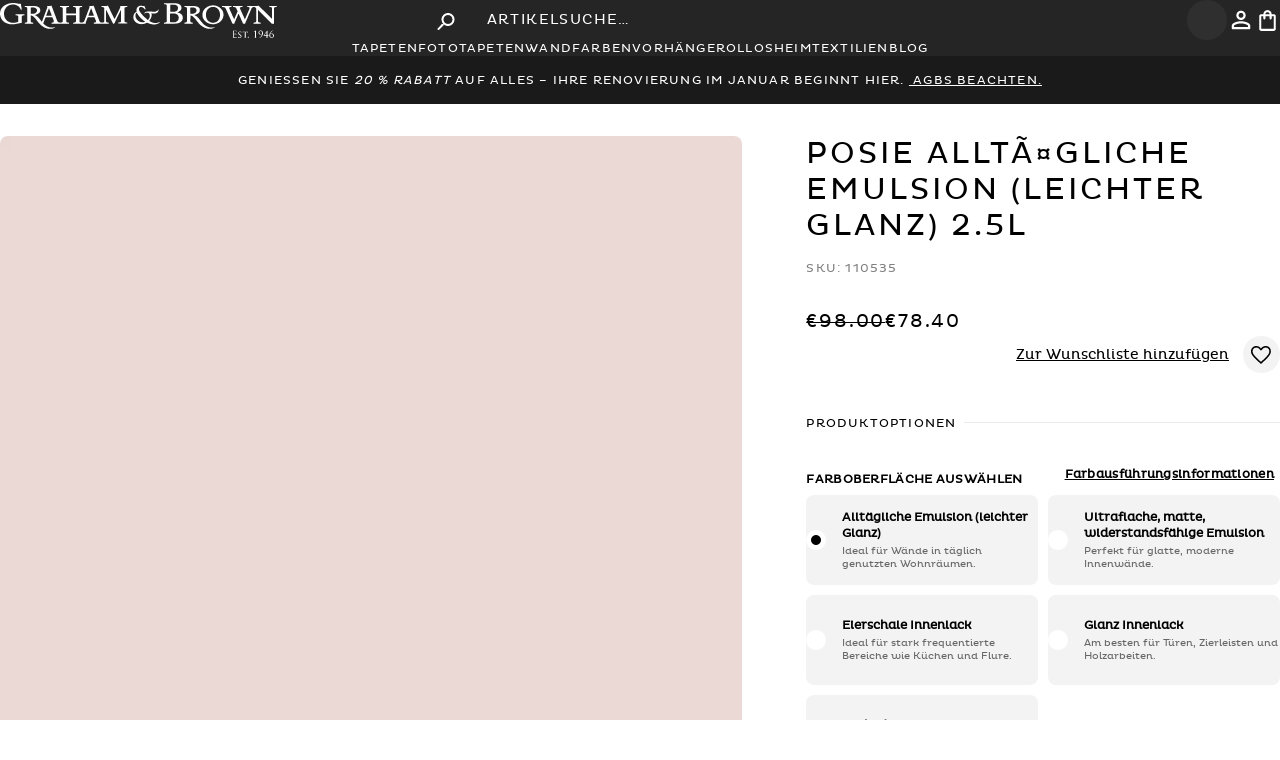

--- FILE ---
content_type: text/html; charset=utf-8
request_url: https://www.grahambrown.com/de/product/posie-paint/110535-master/
body_size: 90143
content:
<!DOCTYPE html><html lang="de-de"><head><meta charSet="utf-8"/><meta name="viewport" content="width=device-width, initial-scale=1.0"/><meta name="viewport" content="width=device-width, initial-scale=1"/><link rel="preload" as="image" imageSrcSet="/_next/image/?url=https%3A%2F%2Fcdn11.bigcommerce.com%2Fs-7psb023nit%2Fimages%2Fstencil%2Foriginal%2Fproducts%2F3449%2F15578%2FCT-060-055_1__31697.1680016687.jpg&amp;w=740&amp;q=100 1x, /_next/image/?url=https%3A%2F%2Fcdn11.bigcommerce.com%2Fs-7psb023nit%2Fimages%2Fstencil%2Foriginal%2Fproducts%2F3449%2F15578%2FCT-060-055_1__31697.1680016687.jpg&amp;w=1024&amp;q=100 2x"/><link rel="stylesheet" href="/_next/static/css/32d48810fa0c8230.css" data-precedence="next"/><link rel="stylesheet" href="/_next/static/css/e6d0dae4ce0e8b6e.css" data-precedence="next"/><link rel="stylesheet" href="/_next/static/css/3fe58088eff4890d.css" data-precedence="next"/><link rel="stylesheet" href="/_next/static/css/6e196c47e8cc5664.css" data-precedence="next"/><link rel="stylesheet" href="/_next/static/css/c5d4ed38e8689c0e.css" data-precedence="next"/><link rel="preload" as="script" fetchPriority="low" href="/_next/static/chunks/webpack-d7fcbcca5a3d260b.js"/><script src="/_next/static/chunks/cd088030-542e1468b646cf8f.js" async=""></script><script src="/_next/static/chunks/9813-35e83c50d29d20e0.js" async=""></script><script src="/_next/static/chunks/main-app-a96a952b31eaba63.js" async=""></script><script src="/_next/static/chunks/63d1e7d4-863564e31a9ffc51.js" async=""></script><script src="/_next/static/chunks/1535-3c7a5cd0ec8ecaf8.js" async=""></script><script src="/_next/static/chunks/7368-601531444d256fcd.js" async=""></script><script src="/_next/static/chunks/7499-35f004c8dc37d7a4.js" async=""></script><script src="/_next/static/chunks/90-15ebd5e775b58074.js" async=""></script><script src="/_next/static/chunks/app/layout-a08c8c7200f5876e.js" async=""></script><script src="/_next/static/chunks/39231027-f62bb5b66f7c7d66.js" async=""></script><script src="/_next/static/chunks/2208-9afa975c32469d1e.js" async=""></script><script src="/_next/static/chunks/5641-7d4162d11133fb65.js" async=""></script><script src="/_next/static/chunks/3914-6600da3ba8004717.js" async=""></script><script src="/_next/static/chunks/3236-b9bfcb0f2680b6f0.js" async=""></script><script src="/_next/static/chunks/1689-7941bc25674ab51a.js" async=""></script><script src="/_next/static/chunks/1876-e2103c8ece802d76.js" async=""></script><script src="/_next/static/chunks/4392-90ccf4988c61707a.js" async=""></script><script src="/_next/static/chunks/4943-b3bb175264f479a4.js" async=""></script><script src="/_next/static/chunks/6300-e4eaf07006149544.js" async=""></script><script src="/_next/static/chunks/5042-a34f894a4749fbfe.js" async=""></script><script src="/_next/static/chunks/4703-3e8246cb0f2407c5.js" async=""></script><script src="/_next/static/chunks/2352-c2e3307ba75ed703.js" async=""></script><script src="/_next/static/chunks/3579-779d08b8f6d25466.js" async=""></script><script src="/_next/static/chunks/app/%5Bcountry%5D/layout-a2fab3fdedb3c5b3.js" async=""></script><script src="/_next/static/chunks/app/%5Bcountry%5D/page-dc8058e6ead9b953.js" async=""></script><script src="/_next/static/chunks/6dc81886-79ccd17912e52116.js" async=""></script><script src="/_next/static/chunks/3984-2e90b7ca8f029268.js" async=""></script><script src="/_next/static/chunks/1057-a778d5b6b6c5f0ed.js" async=""></script><script src="/_next/static/chunks/app/%5Bcountry%5D/product/%5Bslug%5D/%5Bsku%5D/page-7aafef3ff9878a60.js" async=""></script><link rel="preload" href="https://www.googletagmanager.com/gtm.js?id=GTM-M8JK38" as="script"/><link rel="preload" href="https://cdn-redirector.glopal.com/glopal-loader.js?glopal_store_id=grahambrown" as="script"/><link rel="preload" href="https://widget.trustpilot.com/bootstrap/v5/tp.widget.bootstrap.min.js" as="script"/><link rel="preload" href="//vpna4oimzu.kameleoon.eu/engine.js" as="script"/><link rel="preload" href="https://cdn.roomvo.com/static/scripts/b2b/grahambrown.js" as="script"/><meta name="ssr-start" content="1768707612728"/><link rel="icon" fetchPriority="low" href="/favicon.ico"/><link rel="preload" href="/assets/fonts/plutoregular.woff" as="font" type="font/ttf" crossorigin="anonymous"/><link rel="dns-prefetch" href="https://cdn.cookielaw.org/scripttemplates/otSDKStub.js" as="script" type="text/javascript"/><link rel="preload" as="script" type="text/javascript" fetchPriority="low" href="//gepi.global-e.com/includes/js/1261"/><link fetchPriority="low" rel="preload" type="text/css" href="//gepi.global-e.com/includes/css/1261" as="css"/><title>Posie Paint</title><meta name="description" content="Posie Wandfarbe"/><link rel="manifest" href="/manifest.webmanifest" crossorigin="use-credentials"/><meta name="robots" content="index, follow"/><link rel="canonical" href="https://www.grahambrown.com/de/product/posie-paint/110535-master/"/><link rel="alternate" hrefLang="en-gb" href="https://www.grahambrown.com/uk/product/posie-paint/110535-master/"/><link rel="alternate" hrefLang="en-us" href="https://www.grahambrown.com/us/product/posie-paint/110535-master/"/><link rel="alternate" hrefLang="en-ca" href="https://www.grahambrown.com/ca/product/posie-paint/110535-master/"/><link rel="alternate" hrefLang="x-default" href="https://www.grahambrown.com/row/product/posie-paint/110535-master/"/><link rel="alternate" hrefLang="fr-fr" href="https://www.grahambrown.com/fr/product/posie-paint/110535-master/"/><link rel="alternate" hrefLang="de-de" href="https://www.grahambrown.com/de/product/posie-paint/110535-master/"/><link rel="alternate" hrefLang="nl" href="https://www.grahambrown.com/nl/product/posie-paint/110535-master/"/><meta property="og:title" content="Posie Paint"/><meta property="og:description" content="Posie, was für eine Blume oder einen Blumenstrauß steht, beschreibt dieses frische, fröhliche und florale Rosa perfekt. Inspiriert von den Farbtönen der Tapete Banana Blush von Barbara Hulanicki, verströmt dieses Rosa eine leichte und luftige Atmosphäre, wo auch immer Sie es einsetzen."/><meta property="og:site_name" content="Graham &amp; Brown "/><meta property="og:image" content="https://cdn11.bigcommerce.com/s-7psb023nit/images/stencil/original/products/3449/15578/CT-060-055_1__31697.1680016687.jpg"/><meta property="og:image:width" content="800"/><meta property="og:image:height" content="600"/><meta property="og:image:alt" content="Posie Wandfarbe"/><meta property="og:type" content="website"/><meta name="twitter:card" content="summary_large_image"/><meta name="twitter:title" content="Posie Paint"/><meta name="twitter:description" content="Posie, was für eine Blume oder einen Blumenstrauß steht, beschreibt dieses frische, fröhliche und florale Rosa perfekt. Inspiriert von den Farbtönen der Tapete Banana Blush von Barbara Hulanicki, verströmt dieses Rosa eine leichte und luftige Atmosphäre, wo auch immer Sie es einsetzen."/><meta name="twitter:image" content="https://cdn11.bigcommerce.com/s-7psb023nit/images/stencil/original/products/3449/15578/CT-060-055_1__31697.1680016687.jpg"/><meta name="twitter:image:width" content="800"/><meta name="twitter:image:height" content="600"/><meta name="twitter:image:alt" content="Posie Wandfarbe"/><script src="/_next/static/chunks/polyfills-42372ed130431b0a.js" noModule=""></script></head><body class="loading" lang="de-de" data-gem-ignore="true"><div hidden=""><!--$--><!--/$--></div><script>((a,b,c,d,e,f,g,h)=>{let i=document.documentElement,j=["light","dark"];function k(b){var c;(Array.isArray(a)?a:[a]).forEach(a=>{let c="class"===a,d=c&&f?e.map(a=>f[a]||a):e;c?(i.classList.remove(...d),i.classList.add(f&&f[b]?f[b]:b)):i.setAttribute(a,b)}),c=b,h&&j.includes(c)&&(i.style.colorScheme=c)}if(d)k(d);else try{let a=localStorage.getItem(b)||c,d=g&&"system"===a?window.matchMedia("(prefers-color-scheme: dark)").matches?"dark":"light":a;k(d)}catch(a){}})("data-theme","theme","system",null,["light","dark"],null,true,true)</script><script>(self.__next_s=self.__next_s||[]).push(["https://cdn-redirector.glopal.com/glopal-loader.js?glopal_store_id=grahambrown",{"type":"text/javascript"}])</script><script>(self.__next_s=self.__next_s||[]).push([0,{"async":true,"children":"let CRL8_SITENAME = 'grahamandbrown-vz057y';!function(){let e=window.crl8=window.crl8||{},n=!1,i=[];e.ready=function(e){n?e():i.push(e)},e.pixel=e.pixel||function(){e.pixel.q.push(arguments)},e.pixel.q=e.pixel.q||[];let t=window.document,o=t.createElement(\"script\"),c=e.debug||-1!==t.location.search.indexOf(\"crl8-debug=true\")?\"js\":\"min.js\";o.async=!0,o.src=t.location.protocol+\"//edge.curalate.com/sites/\"+CRL8_SITENAME+\"/site/latest/site.\"+c,o.onload=function(){n=!0,i.forEach(function(e){e()})};let r=t.getElementsByTagName(\"script\")[0];r.parentNode.insertBefore(o,r.nextSibling)}();","id":"Curalate-Carousel-Bazaarvoice"}])</script><script>(self.__next_s=self.__next_s||[]).push([0,{"children":"\n          let kameleoonLoadingTimeout = 1000;\n          window.kameleoonQueue = window.kameleoonQueue || [];\n          window.kameleoonStartLoadTime = new Date().getTime();\n\n          if (!document.getElementById(\"kameleoonLoadingStyleSheet\") && !window.kameleoonDisplayPageTimeOut) {\n            let kameleoonS = document.getElementsByTagName(\"script\")[0];\n            let kameleoonStn = document.createElement(\"style\");\n            kameleoonStn.type = \"text/css\";\n            kameleoonStn.id = \"kameleoonLoadingStyleSheet\";\n            let css = \"* { visibility: hidden !important; background-image: none !important; }\";\n\n            if (kameleoonStn.styleSheet) {\n              kameleoonStn.styleSheet.cssText = css;\n            } else {\n              kameleoonStn.appendChild(document.createTextNode(css));\n            }\n\n            kameleoonS.parentNode.insertBefore(kameleoonStn, kameleoonS);\n\n            window.kameleoonDisplayPage = function(fromEngine) {\n              if (!fromEngine) {\n                window.kameleoonTimeout = true;\n              }\n              if (kameleoonStn.parentNode) {\n                kameleoonStn.parentNode.removeChild(kameleoonStn);\n              }\n            };\n\n            window.kameleoonDisplayPageTimeOut = window.setTimeout(window.kameleoonDisplayPage, kameleoonLoadingTimeout);\n          }\n        ","id":"kameleoon-loading-style"}])</script><script>(self.__next_s=self.__next_s||[]).push([0,{"children":"\n          window.kameleoonIframeURL = \"https://www.grahambrown.com/kameleoon/kameleoon_static_file.html\";\n          window.kameleoonLightIframe = false;\n\n          let el = document.createElement(\"a\");\n          el.href = kameleoonIframeURL;\n          window.kameleoonIframeOrigin = el.origin || (el.protocol + \"//\" + el.hostname);\n\n          if (location.href.indexOf(window.kameleoonIframeOrigin) !== 0) {\n            window.kameleoonLightIframe = true;\n\n            let onKameleoonMessage = function(event) {\n              if (event.origin === window.kameleoonIframeOrigin && event.data?.slice?.(0, 9) === \"Kameleoon\") {\n                window.removeEventListener(\"message\", onKameleoonMessage);\n                window.kameleoonExternalIFrameLoaded = true;\n\n                if (window.Kameleoon) {\n                  eval(event.data);\n                  Kameleoon.Analyst.load();\n                } else {\n                  window.kameleoonExternalIFrameLoadedData = event.data;\n                }\n              }\n            };\n\n            window.addEventListener(\"message\", onKameleoonMessage, false);\n\n            let iframe = document.createElement(\"iframe\");\n            iframe.src = kameleoonIframeURL;\n            iframe.id = \"kameleoonExternalIframe\";\n            iframe.style.cssText = \"float: left !important; opacity: 0 !important; width: 0; height: 0;\";\n            document.head.appendChild(iframe);\n          }\n        ","id":"kameleoon-iframe-loader"}])</script><script>(self.__next_s=self.__next_s||[]).push(["//vpna4oimzu.kameleoon.eu/engine.js",{"id":"kameleoon-engine-loader"}])</script><div id="navbar-container" class="sticky top-0 z-[60] lg:relative"><header class="bg-[var(--charcoal)] px-3 md:px-10 xl:px-20 py-3 md:py-5 flex items-center gap-3 relative" id="Navbar"><div class="flex-1 md:flex-1 lg:flex flex items-center justify-start text-[0px]"><button type="button" class="cursor-pointer flex p-2 items-center justify-center rounded bg-[var(--light-charcoal)] text-white border-0 lg:hidden hover:bg-neutral-600 transition-all duration-300 rounded-full aspect-square" aria-label="Open search"><svg width="25" height="25" viewBox="0 0 25 25" xmlns="http://www.w3.org/2000/svg" class="w-6 h-6"><path d="M8.85413 14.5833H9.67704L9.96871 14.3021C8.71871 12.8438 8.07288 10.8542 8.42704 8.73959C8.91663 5.84376 11.3333 3.53126 14.25 3.17709C18.6562 2.63543 22.3645 6.34376 21.8229 10.75C21.4687 13.6667 19.1562 16.0833 16.2604 16.5729C14.1458 16.9271 12.1562 16.2813 10.6979 15.0313L10.4166 15.3229V16.1458L5.98954 20.5729C5.56246 21 4.86454 21 4.43746 20.5729C4.01038 20.1458 4.01038 19.4479 4.43746 19.0208L8.85413 14.5833ZM15.1041 14.5833C17.6979 14.5833 19.7916 12.4896 19.7916 9.89584C19.7916 7.30209 17.6979 5.20834 15.1041 5.20834C12.5104 5.20834 10.4166 7.30209 10.4166 9.89584C10.4166 12.4896 12.5104 14.5833 15.1041 14.5833Z" fill="currentColor"></path></svg></button><a aria-label="Logo" title="Graham &amp; Brown" class="hidden lg:block relative z-50" href="/de/"><svg viewBox="0 0 396 50" fill="none" xmlns="http://www.w3.org/2000/svg" shape-rendering="geometricPrecision" height="30"><path d="M49.6946 17.2383C49.9616 17.3377 50.2473 17.4122 50.4956 17.5488C51.1601 17.9028 51.8183 18.2629 52.4579 18.6603C54.0289 19.6352 55.2584 20.9703 56.3699 22.4295C57.3882 23.7646 58.419 25.0934 59.4622 26.4161C59.5492 26.5278 59.7292 26.5775 59.8596 26.6582C59.928 26.534 60.0087 26.4161 60.0584 26.2857C60.3502 25.5405 60.6421 24.7892 60.9277 24.044C61.2506 23.2057 61.5797 22.3674 61.9026 21.5229C62.3869 20.2624 62.8837 19.0019 63.3618 17.7413C63.7406 16.7416 64.1008 15.7294 64.4796 14.7235C64.8894 13.643 65.3116 12.575 65.7215 11.4945C66.1065 10.4823 66.4666 9.46398 66.8454 8.44561C67.0627 7.86191 67.3794 7.29684 67.5098 6.69451C67.6402 6.09219 67.6092 5.45881 67.634 4.83785C67.6402 4.6702 67.5968 4.50254 67.5595 4.21069C69.6149 4.55222 71.6019 4.5398 73.5641 3.71393C73.8374 4.40319 74.1106 5.09866 74.3838 5.79413C74.7191 6.65104 75.0606 7.50796 75.3898 8.37109C75.663 9.0914 75.9238 9.81792 76.1908 10.5382C76.5199 11.4138 76.8552 12.2831 77.1781 13.1587C77.5445 14.1522 77.9046 15.1457 78.271 16.1392C78.6746 17.2197 79.0969 18.294 79.5005 19.3682C79.8855 20.3866 80.2456 21.4112 80.6306 22.4295C81.028 23.4789 81.413 24.5284 81.8477 25.5654C82.0464 26.0435 82.2948 26.5278 82.6301 26.919C83.1455 27.5276 83.8968 27.8008 84.6544 27.925C85.8963 28.1237 87.1382 28.1485 88.3615 27.7325C89.2743 27.422 89.8021 26.8818 89.8021 25.8386C89.8021 19.8526 89.8021 13.8666 89.8021 7.88054C89.8021 6.89943 89.2681 6.2288 88.3863 6.03009C87.7095 5.87485 87.014 5.78171 86.3248 5.74445C85.8715 5.71961 85.71 5.53333 85.7225 5.11729C85.7225 5.02414 85.7287 4.931 85.7225 4.83785C85.6976 4.42181 85.8653 4.24795 86.2999 4.25416C87.5232 4.27279 88.7465 4.26036 89.9636 4.26036C92.6585 4.26036 95.3535 4.26036 98.0484 4.26036C98.6756 4.26036 98.6632 4.26037 98.6756 4.8689C98.688 5.9059 98.6632 5.72582 97.8125 5.72582C96.999 5.72582 96.229 5.85623 95.5211 6.25364C95.074 6.50202 94.7077 6.84354 94.7077 7.43345C94.7139 9.94211 94.7139 12.4508 94.7139 14.9532C94.7139 14.9967 94.7263 15.0464 94.7449 15.1519C94.9002 15.1581 95.0616 15.1768 95.2293 15.1768C99.4766 15.1768 103.724 15.1768 107.971 15.1768C108.574 15.1768 108.598 15.1519 108.598 14.5372C108.598 12.2955 108.605 10.0539 108.598 7.81223C108.592 6.93047 108.071 6.2288 107.251 6.04251C106.562 5.88106 105.848 5.80655 105.14 5.73824C104.631 5.68857 104.525 5.61405 104.519 5.09245C104.519 5.01172 104.525 4.93721 104.519 4.85649C104.482 4.41561 104.674 4.25416 105.127 4.26036C108.654 4.27278 112.181 4.26658 115.702 4.26658C115.982 4.26658 116.267 4.26658 116.547 4.26658C117.491 4.26658 117.689 4.50875 117.453 5.46502C117.428 5.57679 117.23 5.7072 117.099 5.71961C116.646 5.76308 116.18 5.70099 115.739 5.78792C114.994 5.93695 114.206 6.07977 113.746 6.79387C113.61 7.0112 113.529 7.30305 113.523 7.56385C113.498 8.56359 113.51 9.56954 113.51 10.5693C113.51 15.6797 113.529 20.784 113.492 25.8945C113.485 27.0246 113.988 27.4158 114.827 27.7201C116.46 28.3162 118.049 28.0678 119.509 27.1736C119.863 26.9563 120.161 26.5465 120.335 26.1553C120.67 25.4163 120.881 24.6153 121.173 23.8577C121.564 22.858 121.999 21.8769 122.396 20.8771C122.694 20.1196 122.949 19.3496 123.241 18.5858C123.563 17.7351 123.905 16.8906 124.222 16.0399C124.439 15.45 124.619 14.8415 124.843 14.2453C125.103 13.5374 125.383 12.8358 125.662 12.1341C125.985 11.3144 126.327 10.4948 126.637 9.66889C127.035 8.61948 127.469 7.58248 127.761 6.50202C127.916 5.93074 127.805 5.29115 127.805 4.68261C127.805 4.56463 127.761 4.44665 127.724 4.24795C128.096 4.26658 128.426 4.24174 128.736 4.31004C130.282 4.62052 131.773 4.35351 133.257 3.94368C133.356 3.91263 133.449 3.80086 133.542 3.80086C133.666 3.80086 133.859 3.85054 133.896 3.93126C134.169 4.59568 134.405 5.27253 134.666 5.94316C134.933 6.62621 135.231 7.29063 135.486 7.97989C135.771 8.74367 136.02 9.52607 136.293 10.2961C136.579 11.0909 136.889 11.8857 137.187 12.6805C137.572 13.6927 137.957 14.7111 138.348 15.7232C138.758 16.7975 139.181 17.8717 139.59 18.9522C139.975 19.9705 140.336 20.9951 140.714 22.0197C141.012 22.8269 141.323 23.628 141.627 24.4352C141.851 25.0189 142.056 25.615 142.31 26.1925C142.565 26.7824 143.024 27.1985 143.589 27.4903C144.62 28.0181 145.719 28.1423 146.856 27.9685C147.52 27.8691 148.16 27.6456 148.594 27.1426C148.855 26.8445 149.023 26.3602 149.023 25.9566C149.054 19.8898 149.048 13.8293 149.041 7.76256C149.041 6.93048 148.507 6.20396 147.712 6.02388C147.005 5.85622 146.284 5.76308 145.558 5.66373C144.968 5.583 144.943 5.53954 144.949 4.67641C144.955 4.17343 145.278 4.22932 145.589 4.23553C146.7 4.25416 147.812 4.26037 148.923 4.29763C149.47 4.31625 150.01 4.39698 150.55 4.44044C151.674 4.52117 152.742 4.2169 153.816 3.94989C153.959 3.91263 154.09 3.81328 154.332 3.68909C155.369 5.85622 156.4 8.02957 157.443 10.1905C158.48 12.339 159.511 14.4875 160.579 16.6174C161.634 18.7348 162.56 20.9206 163.727 22.9822C163.783 22.9636 163.845 22.9387 163.901 22.9201C164.186 22.3426 164.466 21.7651 164.751 21.1876C165.136 20.399 165.528 19.6104 165.906 18.8218C166.329 17.94 166.732 17.0458 167.167 16.1703C167.533 15.4189 167.943 14.68 168.31 13.9286C168.719 13.1028 169.098 12.2583 169.502 11.4262C169.874 10.6686 170.284 9.92969 170.638 9.16592C171.135 8.11029 171.743 7.09814 171.861 5.89348C171.905 5.43397 172.023 4.97446 172.135 4.52738C172.159 4.42181 172.284 4.31004 172.395 4.26658C172.52 4.2169 172.675 4.23553 172.811 4.23553C175.68 4.24174 178.549 4.25416 181.412 4.24795C181.84 4.24795 181.989 4.37835 181.977 4.81302C181.952 5.60784 181.977 5.60163 181.176 5.7134C180.53 5.80655 179.878 5.86864 179.251 6.03009C178.338 6.26606 177.903 6.90564 177.897 7.73772C177.866 11.9354 177.872 16.1393 177.885 20.3369C177.891 22.1811 177.965 24.0254 177.99 25.8696C178.003 26.7265 178.332 27.2109 179.313 27.5027C180.064 27.7263 180.865 27.7884 181.635 27.956C181.766 27.9871 181.946 28.1547 181.964 28.2789C182.014 28.5832 181.983 28.8937 181.983 29.2414C177.655 29.2414 173.37 29.2414 169.036 29.2414C169.036 28.8875 169.011 28.5584 169.048 28.2355C169.061 28.1299 169.216 27.9809 169.328 27.956C169.787 27.8753 170.266 27.8877 170.713 27.7697C171.327 27.6021 171.955 27.422 172.501 27.1115C172.954 26.8507 173.097 26.2857 173.11 25.7579C173.128 24.8016 173.122 23.8453 173.116 22.889C173.078 18.8652 173.041 14.8415 172.998 10.8239C172.998 10.6065 172.929 10.383 172.892 10.1657C172.843 10.1657 172.793 10.1657 172.743 10.1657C172.445 10.7369 172.141 11.302 171.855 11.8733C171.247 13.0904 170.644 14.3074 170.042 15.5245C169.589 16.4559 169.154 17.3936 168.695 18.325C168.21 19.3061 167.689 20.2686 167.21 21.2497C166.813 22.0632 166.472 22.8952 166.087 23.7149C165.702 24.5221 165.267 25.3108 164.901 26.1242C164.559 26.888 164.304 27.6952 163.975 28.4652C163.87 28.7136 163.683 28.993 163.454 29.111C162.92 29.3904 162.342 29.5829 161.746 29.8313C158.449 23.2243 155.17 16.6484 151.836 9.95453C151.767 10.1781 151.687 10.3147 151.687 10.4513C151.68 15.748 151.693 21.0448 151.674 26.3416C151.674 26.9749 152.345 27.5897 153.028 27.7573C153.705 27.9188 154.406 28.0057 155.096 28.0616C155.487 28.0926 155.636 28.2293 155.611 28.6018C155.605 28.695 155.611 28.7881 155.611 28.8813C155.605 29.4712 155.549 29.5333 154.971 29.5333C152.214 29.5333 149.457 29.5395 146.7 29.5395C142.658 29.5395 138.615 29.5333 134.573 29.5519C134.095 29.5519 133.964 29.3718 133.989 28.9558C133.996 28.813 133.996 28.6763 133.989 28.5335C133.983 28.2293 134.12 28.0989 134.443 28.074C134.983 28.0306 135.542 27.9995 136.045 27.8256C137.429 27.3537 137.454 26.4533 137.038 25.3356C136.74 24.5159 136.423 23.6963 136.113 22.8828C135.84 22.1687 135.585 21.4484 135.256 20.7592C135.182 20.6039 134.852 20.4859 134.641 20.4859C132.698 20.4673 130.754 20.4735 128.811 20.4735C127.805 20.4735 126.805 20.4549 125.805 20.4859C125.619 20.4921 125.352 20.6412 125.265 20.7964C125.072 21.1379 124.967 21.5354 124.824 21.9079C124.619 22.4544 124.408 23.0008 124.203 23.5473C123.874 24.4228 123.539 25.2921 123.222 26.1677C123.005 26.7762 122.775 27.391 122.62 28.0243C122.502 28.5025 122.502 29.0054 122.446 29.5208C122.315 29.5333 122.197 29.5457 122.073 29.5457C116.416 29.5457 110.759 29.5395 105.102 29.5519C104.655 29.5519 104.537 29.347 104.531 28.962C104.519 28.1423 104.537 28.1175 105.332 28.074C106.139 28.0306 106.934 27.925 107.679 27.54C108.3 27.2171 108.592 26.6955 108.598 26.0621C108.63 23.3858 108.611 20.7033 108.611 18.0207C108.611 17.6854 108.524 17.4991 108.133 17.4991C103.761 17.5116 99.3897 17.5054 95.0182 17.5054C94.9436 17.5054 94.8691 17.524 94.7139 17.5426C94.7139 17.7289 94.7139 17.909 94.7139 18.0891C94.7139 20.7219 94.7511 23.3548 94.6953 25.9876C94.6704 27.0122 95.3473 27.5586 96.111 27.7511C96.8003 27.925 97.5206 27.9995 98.2285 28.0616C98.57 28.0926 98.6942 28.1858 98.688 28.5335C98.6694 29.7444 98.7936 29.5333 97.7007 29.5333C89.9263 29.5395 82.1582 29.5395 74.3838 29.5395C73.8436 29.5395 73.7318 29.4339 73.7194 28.8937C73.7008 28.1982 73.7815 28.1175 74.3652 28.074C75.0606 28.0181 75.7561 28.0119 76.3646 27.5586C76.9546 27.124 77.2091 26.3788 76.9546 25.7144C76.5385 24.6091 76.1349 23.5038 75.7251 22.3923C75.545 21.9017 75.3711 21.4112 75.1724 20.933C75.0544 20.6536 74.8681 20.4549 74.508 20.4549C71.546 20.4673 68.5841 20.4611 65.6221 20.4611C65.1316 20.4611 64.9701 20.6536 64.759 21.318C64.492 22.1377 64.1939 22.9449 63.8897 23.7522C63.5792 24.578 63.2501 25.3915 62.9334 26.2112C62.5981 27.0867 62.2503 27.9622 61.9585 28.8502C61.8964 29.0365 61.9709 29.378 62.1137 29.5084C63.0017 30.3343 63.9021 31.154 64.8521 31.9115C66.1189 32.9175 67.5781 33.6005 69.0746 34.1842C69.8508 34.4885 70.6953 34.6251 71.5026 34.8611C72.9494 35.2833 74.4211 35.1653 75.8803 35.0473C76.613 34.9853 77.3271 34.7431 78.0536 34.6003C78.3082 34.5506 78.5753 34.5444 78.9416 34.5133C78.8361 34.681 78.805 34.7741 78.7367 34.8362C77.8736 35.6124 76.8428 36.0285 75.7437 36.3886C73.7318 37.053 71.6826 36.9413 69.6335 36.8605C68.938 36.8357 68.2426 36.5749 67.5595 36.401C66.8889 36.2272 66.2058 36.0719 65.5538 35.8235C64.6845 35.4882 63.7903 35.1591 63.0017 34.681C61.5735 33.8054 60.1701 32.8678 58.8289 31.8618C58.0651 31.2844 57.4069 30.5516 56.7487 29.8437C55.8421 28.8626 54.9603 27.8629 54.1158 26.8259C53.3645 25.9007 52.6876 24.9134 51.9611 23.9633C50.7875 22.4295 49.6077 20.902 48.0987 19.6725C47.1735 18.9211 46.1614 18.2753 45.0188 17.8841C44.7394 17.7848 44.4103 17.8096 44.075 17.7786C44.0625 18.0021 44.0439 18.1511 44.0439 18.3064C44.0439 20.8771 44.0812 23.4479 44.0253 26.0187C44.0067 26.9252 44.6338 27.658 45.4473 27.807C46.0248 27.9126 46.6085 27.9995 47.1922 28.0678C47.6206 28.1175 47.7075 28.2355 47.6951 28.8813C47.6889 29.229 47.6392 29.5457 47.1735 29.5457C43.4105 29.5395 39.6538 29.5395 35.8908 29.5519C35.5989 29.5519 35.5058 29.4463 35.4809 29.1793C35.3878 28.1734 35.4126 28.1734 36.3751 28.043C36.9774 27.9622 37.5798 27.807 38.1573 27.5959C38.9707 27.304 39.1322 26.5713 39.1322 25.8199C39.1384 20.3804 39.1197 14.947 39.1135 9.50744C39.1135 8.961 39.1197 8.40835 39.1135 7.86191C39.0887 6.4896 38.4056 6.03009 37.201 5.79413C36.7415 5.70719 36.2633 5.71341 35.8038 5.63268C35.6859 5.61405 35.5244 5.4526 35.4996 5.32841C35.4499 5.08624 35.4934 4.83165 35.4809 4.57705C35.4685 4.31625 35.5803 4.22311 35.8473 4.22932C36.6794 4.24174 37.5053 4.23553 38.3373 4.23553C41.8644 4.25416 45.3914 4.22932 48.9122 4.31004C50.0982 4.33488 51.3153 4.49633 52.4579 4.81302C53.8302 5.19801 55.2025 5.68856 56.2333 6.79387C56.848 7.45208 57.3137 8.15997 57.4628 9.06657C57.5124 9.37083 57.6615 9.66268 57.6739 9.96695C57.7546 11.7491 57.1088 13.2642 55.7489 14.3944C55.0038 15.0153 54.1158 15.481 53.2651 15.9592C52.2529 16.5305 51.129 16.8099 49.9927 17.0272C49.9057 17.0458 49.825 17.0893 49.7443 17.1266C49.7194 17.1452 49.707 17.1949 49.6946 17.2383ZM44.0625 15.2202C44.7332 15.2885 45.3603 15.4003 45.9937 15.4127C46.9065 15.4252 47.8069 15.481 48.7259 15.2078C49.5021 14.9781 50.2286 14.6924 50.8806 14.2391C51.8804 13.5374 52.4827 12.5874 52.8491 11.3951C53.1906 10.2712 52.6628 8.52633 51.7872 7.84328C50.893 7.14781 49.9119 6.74419 48.8129 6.45234C47.3909 6.07977 45.9875 6.28468 44.5717 6.3592C44.2178 6.37783 44.0129 6.5579 44.0191 6.99257C44.0439 9.5447 44.0315 12.0968 44.0315 14.649C44.0377 14.8042 44.0501 14.9594 44.0625 15.2202ZM70.1551 7.65079C70.1116 7.63837 70.0619 7.63216 70.0185 7.61974C69.9129 7.80602 69.7887 7.97989 69.708 8.1786C69.472 8.77472 69.2547 9.38325 69.025 9.97937C68.7331 10.7494 68.4288 11.5131 68.1308 12.2769C67.9755 12.6867 67.8327 13.1028 67.6837 13.5126C67.4043 14.2578 67.1248 15.0029 66.8392 15.748C66.597 16.3752 66.3611 17.0024 66.1127 17.6295C65.9699 17.9835 66.0754 18.2815 66.3859 18.2815C68.7952 18.2878 71.2107 18.2878 73.62 18.2878C73.9491 18.2878 74.0423 18.1139 73.9491 17.8345C73.8125 17.406 73.6697 16.9837 73.5083 16.5615C73.1978 15.7356 72.8687 14.916 72.5644 14.0839C72.2788 13.3201 72.0242 12.5501 71.7323 11.7926C71.4281 11.0102 71.0865 10.2402 70.7885 9.45777C70.5587 8.86165 70.3662 8.25311 70.1551 7.65079ZM130.295 7.63215C130.239 7.64457 130.189 7.657 130.133 7.66941C129.835 8.45182 129.537 9.24043 129.245 10.0228C129.034 10.5879 128.842 11.1592 128.637 11.718C128.407 12.3266 128.159 12.9289 127.935 13.5437C127.656 14.3074 127.407 15.0774 127.128 15.8412C126.898 16.4746 126.619 17.0893 126.401 17.7289C126.24 18.207 126.314 18.2815 126.811 18.2815C129.127 18.2815 131.45 18.2815 133.766 18.2815C134.225 18.2815 134.349 18.1077 134.194 17.673C134.027 17.2073 133.847 16.754 133.666 16.2945C133.337 15.4624 132.99 14.6303 132.673 13.792C132.375 12.991 132.108 12.1713 131.816 11.3703C131.499 10.4886 131.17 9.6068 130.829 8.73746C130.673 8.36489 130.469 8.00473 130.295 7.63215Z" fill="white"></path><path d="M388.885 22.7339C388.91 22.5786 388.966 22.4234 388.966 22.2682C388.972 17.3626 388.972 12.4571 388.972 7.55772C388.972 6.7629 388.531 6.1792 387.749 6.01155C387.041 5.85631 386.321 5.76937 385.601 5.67002C385.004 5.58929 384.967 5.51478 384.998 4.62681C385.017 4.13626 385.352 4.23561 385.632 4.23561C388.767 4.2294 391.897 4.2294 395.033 4.23561C395.331 4.23561 395.679 4.14868 395.685 4.66407C395.703 5.52099 395.666 5.5955 395.095 5.67002C394.375 5.76937 393.654 5.8563 392.946 6.01775C392.27 6.17299 391.692 6.72564 391.692 7.60119C391.673 13.7238 391.605 19.8464 391.587 25.9691C391.58 27.0744 391.729 28.1797 391.804 29.285C391.81 29.3408 391.798 29.4029 391.791 29.5271C390.761 29.5271 389.749 29.5396 388.736 29.5147C388.569 29.5085 388.382 29.3284 388.24 29.1918C387.339 28.2914 386.451 27.3786 385.545 26.4782C383.458 24.3918 381.359 22.3116 379.267 20.2314C377.721 18.6915 376.168 17.1577 374.622 15.6177C373.169 14.1647 371.735 12.693 370.282 11.24C369.853 10.8115 369.412 10.3955 368.978 9.97324C368.934 9.99187 368.884 10.0167 368.841 10.0353C368.822 10.2092 368.797 10.3831 368.797 10.5569C368.797 15.6798 368.816 20.8027 368.785 25.9256C368.779 26.8943 369.418 27.5214 370.207 27.7326C370.89 27.9189 371.61 27.981 372.318 28.0617C372.772 28.1114 372.902 28.2542 372.89 28.8255C372.883 29.3346 372.722 29.5333 372.306 29.5333C369.127 29.5333 365.947 29.5271 362.762 29.5396C362.389 29.5396 362.234 29.4278 362.259 29.0676C362.265 28.9869 362.259 28.9124 362.259 28.8317C362.259 28.0989 362.259 28.1051 362.992 28.0617C363.799 28.012 364.594 27.9437 365.326 27.5277C365.842 27.2358 366.183 26.8943 366.183 26.2485C366.171 20.1507 366.171 14.0591 366.189 7.96135C366.189 7.45216 365.922 7.11684 365.624 6.79395C364.923 6.03638 364.097 5.63276 363.004 5.71349C362.11 5.78179 361.303 5.93703 360.582 6.48968C360.005 6.93056 359.657 7.52047 359.378 8.17868C358.968 9.15358 358.527 10.1099 358.123 11.0848C357.645 12.2273 357.21 13.3885 356.72 14.5248C356.087 15.9965 355.397 17.4495 354.764 18.9212C354.267 20.0762 353.832 21.2498 353.342 22.4048C352.969 23.2803 352.541 24.131 352.168 25.0004C351.765 25.938 351.373 26.8881 351.007 27.8443C350.858 28.2418 350.833 28.6888 350.678 29.0863C350.603 29.2725 350.361 29.4961 350.187 29.5085C349.436 29.5582 348.685 29.5582 347.933 29.5209C347.741 29.5147 347.468 29.3533 347.393 29.1918C346.685 27.6953 346.002 26.1802 345.338 24.665C344.86 23.5722 344.431 22.4544 343.947 21.3616C343.562 20.4922 343.102 19.6539 342.705 18.7908C342.413 18.1512 342.165 17.4868 341.891 16.8348C341.699 16.3815 341.513 15.922 341.289 15.4749C341.239 15.3693 341.078 15.3135 340.948 15.2203C340.724 15.7295 340.507 16.2014 340.308 16.6796C340.016 17.375 339.755 18.0829 339.457 18.7784C339.054 19.7098 338.625 20.635 338.215 21.5665C337.793 22.5165 337.371 23.4666 336.967 24.4229C336.489 25.5592 336.023 26.708 335.57 27.8568C335.434 28.2107 335.353 28.5833 335.272 28.9559C335.191 29.3222 335.073 29.583 334.601 29.5396C334.074 29.4961 333.527 29.4775 333.006 29.552C332.403 29.6389 332.155 29.2725 331.969 28.8565C331.329 27.4159 330.733 25.9566 330.1 24.5098C329.336 22.7587 328.553 21.02 327.765 19.2814C327.274 18.2133 326.74 17.1639 326.256 16.0897C325.958 15.4314 325.722 14.7422 325.424 14.084C325.033 13.2022 324.585 12.3453 324.194 11.4697C323.803 10.6004 323.511 9.68139 323.064 8.84931C322.679 8.12279 322.549 7.2162 321.779 6.73806C321.338 6.47105 320.885 6.17299 320.394 6.05501C319.581 5.86252 318.742 5.76316 317.91 5.70727C317.401 5.67623 317.246 5.47752 317.308 5.01181C317.32 4.91866 317.32 4.82552 317.308 4.73237C317.271 4.37222 317.42 4.23561 317.792 4.24182C318.922 4.26045 320.046 4.24803 321.176 4.24803C324.343 4.24803 327.504 4.24182 330.671 4.24182C330.733 4.24182 330.789 4.26045 330.838 4.26666C330.863 4.31012 330.888 4.33496 330.888 4.36601C331.019 5.66381 330.981 5.68864 329.677 5.76937C329.218 5.80042 328.758 5.89977 328.324 6.04259C327.547 6.30339 327.405 6.96781 327.827 7.90546C328.342 9.0356 328.814 10.1906 329.323 11.3207C329.715 12.1901 330.162 13.0408 330.553 13.9163C330.944 14.7794 331.279 15.6736 331.671 16.5367C332.155 17.6048 332.676 18.6542 333.167 19.716C333.459 20.3556 333.713 21.02 333.993 21.6658C334.192 22.1253 334.409 22.5724 334.676 23.1499C334.837 22.9388 335.005 22.796 335.086 22.6097C335.626 21.3367 336.129 20.0451 336.682 18.7784C337.414 17.0956 338.184 15.4314 338.936 13.7611C339.134 13.314 339.395 12.8793 339.495 12.4136C339.569 12.0659 339.513 11.6436 339.389 11.3021C339.141 10.6066 338.805 9.93598 338.501 9.25293C338.215 8.61335 337.93 7.96756 337.619 7.34039C337.259 6.61387 336.582 6.2413 335.856 6.04259C335.111 5.84389 334.328 5.788 333.558 5.68244C333.024 5.60792 332.987 5.51478 333.024 4.67028C333.043 4.21077 333.329 4.24803 333.639 4.24803C337.806 4.24803 341.972 4.25424 346.145 4.24182C346.555 4.24182 346.754 4.36601 346.76 4.79447C346.772 5.5272 346.71 5.61413 346.182 5.68244C345.4 5.78179 344.611 5.86872 343.841 6.04259C342.891 6.25372 342.63 6.93056 343.04 7.81231C343.618 9.07285 344.158 10.352 344.735 11.6126C345.139 12.5005 345.586 13.3699 345.984 14.2578C346.369 15.1272 346.704 16.0151 347.089 16.8845C347.48 17.7662 347.921 18.6232 348.312 19.4987C348.697 20.3494 349.045 21.2187 349.417 22.0757C349.598 22.4917 349.802 22.8891 350.063 23.4356C350.336 22.8705 350.56 22.4607 350.746 22.0322C351.349 20.6723 351.939 19.3062 352.528 17.9401C352.913 17.0397 353.274 16.1207 353.659 15.2203C354.112 14.1585 354.584 13.1091 355.043 12.0472C355.602 10.7619 356.267 9.51374 356.67 8.18489C357.043 6.96161 356.782 5.87493 355.031 5.75074C354.64 5.7259 354.248 5.69486 353.857 5.66381C353.522 5.63897 353.354 5.49615 353.373 5.12358C353.416 4.26666 353.18 4.23561 354.267 4.23561C358.216 4.24182 362.166 4.24182 366.115 4.23561C367.239 4.23561 368.357 4.19835 369.425 3.75747C369.518 3.72022 369.704 3.78231 369.779 3.85683C370.704 4.76342 371.61 5.68865 372.529 6.59524C374.305 8.34634 376.094 10.0912 377.863 11.8485C379.534 13.5127 381.192 15.1893 382.862 16.8534C384.775 18.7598 386.693 20.6537 388.612 22.5538C388.662 22.6035 388.687 22.678 388.724 22.7401C388.792 22.7339 388.842 22.7339 388.885 22.7339Z" fill="white"></path><path d="M234.522 0.286318C234.739 0.273898 234.907 0.255268 235.075 0.255268C239.601 0.255268 244.128 0.236638 248.661 0.273896C249.909 0.286315 251.164 0.36083 252.393 0.565746C253.958 0.826547 255.523 1.21154 256.864 2.11192C257.696 2.67078 258.373 3.39109 258.839 4.31011C259.484 5.58307 259.528 6.93675 259.292 8.2656C259.075 9.47025 258.267 10.3893 257.367 11.1965C256.286 12.1652 255.001 12.8048 253.573 13.5002C253.933 13.6369 254.2 13.7797 254.473 13.8294C255.659 14.0591 256.752 14.4938 257.814 15.0775C258.826 15.6301 259.646 16.3877 260.292 17.2881C260.714 17.878 260.913 18.6418 261.149 19.3496C261.298 19.7905 261.403 20.2687 261.397 20.7282C261.366 22.6097 260.894 24.3483 259.658 25.8386C258.901 26.7514 257.988 27.4221 256.957 27.9871C256.013 28.5087 255.026 28.8379 253.983 29.049C252.542 29.347 251.095 29.5147 249.624 29.5085C244.78 29.5023 239.943 29.5085 235.099 29.5085C234.944 29.5085 234.789 29.5085 234.541 29.5085C234.541 29.08 234.522 28.6826 234.553 28.2852C234.559 28.1983 234.752 28.0741 234.876 28.0554C235.578 27.9437 236.298 27.9002 236.993 27.745C237.906 27.5401 238.521 26.9315 238.521 25.9194C238.49 18.5424 238.496 11.1592 238.515 3.7823C238.515 2.96263 238.105 2.26095 237.248 2.06846C236.466 1.89459 235.683 1.73314 234.895 1.60895C234.615 1.56548 234.51 1.48476 234.522 1.20533C234.534 0.91348 234.522 0.621634 234.522 0.286318ZM242.899 27.1985C243.489 27.2917 244.023 27.3972 244.563 27.4469C245.153 27.5028 245.774 27.4097 246.339 27.5401C247.674 27.8443 248.978 27.658 250.282 27.4407C250.642 27.3786 251.021 27.3041 251.337 27.1302C252.07 26.739 252.809 26.354 253.467 25.8573C254.573 25.0128 255.175 23.7771 255.361 22.4544C255.516 21.3181 255.585 20.1383 255.194 18.9833C254.858 17.9898 254.337 17.1328 253.529 16.5367C252.095 15.4749 250.437 14.8663 248.636 14.885C246.953 14.8974 245.277 15.0651 243.594 15.1582C242.899 15.1955 242.899 15.183 242.899 15.8723C242.899 19.4552 242.899 23.0443 242.899 26.6272C242.899 26.8073 242.899 26.9874 242.899 27.1985ZM246.904 2.37273C246.904 2.33547 246.904 2.29821 246.898 2.26096C245.904 2.3541 244.911 2.45966 243.917 2.53417C243.557 2.56522 243.395 2.677 243.402 3.07441C243.426 4.15487 243.408 5.23533 243.408 6.3158C243.408 8.14761 243.414 9.97943 243.402 11.8175C243.402 12.0969 243.426 12.3142 243.768 12.3453C244.451 12.4074 245.134 12.4819 245.817 12.5378C246.27 12.575 246.724 12.5688 247.177 12.5999C248.972 12.7241 250.698 12.5005 252.238 11.5132C253.511 10.6935 254.256 9.51992 254.374 7.99237C254.417 7.44593 254.405 6.89328 254.368 6.34684C254.312 5.55202 253.983 4.83171 253.486 4.2418C252.573 3.15513 251.313 2.58385 249.947 2.39756C248.953 2.26716 247.922 2.37273 246.904 2.37273Z" fill="white"></path><path d="M277.803 17.1825C278.194 17.3936 278.511 17.6047 278.858 17.7538C280.622 18.5113 282.131 19.6104 283.36 21.0697C284.36 22.2557 285.298 23.4914 286.273 24.7023C287.502 26.2298 288.701 27.7946 289.992 29.2663C291.383 30.8497 293.035 32.1475 294.904 33.1286C295.786 33.5943 296.767 33.88 297.686 34.2774C299.704 35.1591 301.815 35.2337 303.957 35.0225C304.69 34.948 305.41 34.7245 306.131 34.5692C306.447 34.5009 306.77 34.4326 307.211 34.3333C307.05 34.5506 306.944 34.7741 306.77 34.9108C305.901 35.6 304.907 36.0161 303.846 36.3576C301.815 37.022 299.747 36.904 297.68 36.8233C296.996 36.7985 296.326 36.5315 295.655 36.3576C295.016 36.1899 294.351 36.0657 293.743 35.8049C292.681 35.3516 291.625 34.8673 290.613 34.296C289.613 33.7309 288.626 33.1224 287.726 32.4145C286.44 31.4024 285.192 30.3343 284.168 29.0365C283.367 28.0182 282.479 27.0743 281.678 26.0559C280.814 24.9631 280.057 23.7832 279.163 22.7214C278.318 21.7155 277.412 20.753 276.43 19.8898C275.667 19.213 274.773 18.6728 273.885 18.1636C273.406 17.8966 272.816 17.8283 272.164 17.642C272.164 17.9649 272.164 18.1263 272.164 18.294C272.164 20.8772 272.196 23.4666 272.146 26.0497C272.127 27.006 272.748 27.5214 273.444 27.7263C274.034 27.9002 274.661 27.9685 275.275 28.0182C275.642 28.0492 275.785 28.1858 275.766 28.5335C275.76 28.6764 275.76 28.813 275.766 28.9558C275.785 29.3594 275.592 29.5022 275.195 29.5022C273.27 29.4898 271.339 29.496 269.414 29.496C267.687 29.496 265.967 29.496 264.241 29.496C263.657 29.496 263.57 29.4215 263.558 28.9247C263.539 28.0802 263.558 28.0554 264.173 28.0244C264.949 27.9871 265.725 27.9374 266.408 27.4841C266.855 27.1923 267.178 26.8259 267.178 26.2608C267.178 19.9768 267.178 13.6927 267.178 7.40864C267.178 6.68833 266.744 6.23503 266.154 6.0177C265.508 5.78173 264.8 5.6948 264.117 5.61407C263.707 5.5644 263.496 5.45884 263.558 5.02417C263.57 4.93102 263.57 4.83788 263.558 4.74474C263.508 4.31007 263.707 4.17967 264.129 4.18588C266.185 4.20451 268.234 4.19209 270.289 4.1983C272.438 4.20451 274.586 4.16104 276.729 4.25418C278.014 4.31007 279.318 4.45289 280.56 4.77578C282.212 5.20424 283.795 5.86867 284.851 7.33412C285.298 7.95508 285.621 8.63813 285.689 9.40191C285.739 9.99181 285.776 10.6004 285.683 11.1778C285.59 11.7429 285.354 12.2956 285.111 12.8234C284.683 13.761 283.932 14.4316 283.093 14.9781C282.379 15.4376 281.615 15.8474 280.833 16.1703C279.877 16.5615 278.896 16.8223 277.803 17.1825ZM272.177 15.1085C272.512 15.2078 272.823 15.3631 273.133 15.3755C274.648 15.4314 276.157 15.5618 277.629 14.947C279.194 14.295 280.374 13.3388 280.852 11.6498C281.274 10.1595 280.97 8.78095 279.808 7.78121C278.852 6.95534 277.703 6.49583 276.511 6.3468C275.251 6.19156 273.953 6.32196 272.674 6.35301C272.32 6.36543 272.133 6.55793 272.133 6.9926C272.158 9.54472 272.146 12.0969 272.146 14.649C272.152 14.8104 272.171 14.9657 272.177 15.1085Z" fill="white"></path><path d="M206.672 15.1519C206.399 14.5372 206.759 13.8541 207.287 13.4195C208.007 12.8171 208.87 12.5067 209.777 12.2769C211.603 11.805 213.453 12.0658 215.285 12.1279C216.713 12.1713 218.135 12.4135 219.563 12.5315C220.743 12.6308 221.892 12.3762 223.003 12.0223C224.413 11.5752 225.574 10.7804 226.406 9.40808C226.474 9.74961 226.623 10.1036 226.586 10.4389C226.524 10.9915 226.35 11.5255 226.207 12.0658C225.99 12.8916 225.326 13.3574 224.698 13.8231C223.724 14.5434 222.556 14.8911 221.395 15.0898C220.569 15.2326 219.687 15.1022 218.83 15.0215C218.172 14.9594 217.52 14.7856 216.862 14.6676C216.763 14.6489 216.657 14.6924 216.514 14.711C216.968 15.8971 216.806 17.1017 216.744 18.2815C216.707 18.9397 216.477 19.598 216.266 20.2313C216.049 20.8833 215.819 21.5478 215.483 22.1439C214.962 23.0815 214.378 23.9881 213.757 24.8637C213.267 25.5653 213.279 25.7703 214.043 26.1366C214.645 26.4285 215.223 26.7638 215.837 27.0246C216.682 27.3785 217.545 27.6766 218.402 28.0119C220.128 28.6825 221.935 28.6267 223.724 28.4963C224.624 28.428 225.518 28.1609 226.387 27.8877C227.102 27.6642 227.778 27.304 228.486 26.9935C228.629 27.422 228.294 27.6828 228.089 27.9312C227.449 28.7198 226.611 29.2476 225.649 29.5643C224.636 29.8996 223.624 30.2287 222.6 30.5019C222.184 30.6137 221.73 30.6013 221.296 30.6013C220.215 30.6013 219.128 30.651 218.054 30.5392C217.086 30.4398 216.135 30.1666 215.179 29.9493C214.651 29.8313 214.124 29.6947 213.621 29.5084C212.907 29.2414 212.217 28.8999 211.497 28.6391C210.988 28.4528 210.541 27.9498 209.914 28.2355C209.504 28.4217 209.112 28.6577 208.696 28.8192C208.013 29.0862 207.305 29.2911 206.622 29.5581C205.275 30.0859 203.834 30.0486 202.437 30.2163C201.754 30.297 201.04 30.1232 200.338 30.0549C198.575 29.8934 196.892 29.3966 195.408 28.459C193.769 27.422 192.434 26.0373 191.546 24.2862C191.21 23.6218 191.043 22.8766 190.856 22.1377C190.62 21.2124 190.633 20.3059 190.683 19.3993C190.726 18.6852 190.918 17.9711 191.136 17.288C191.353 16.605 191.645 15.9281 191.999 15.3072C192.254 14.8663 192.639 14.4875 193.017 14.1398C193.719 13.4878 194.47 12.8854 195.178 12.2396C195.29 12.1341 195.365 11.9105 195.352 11.7553C195.309 11.2151 195.191 10.6748 195.16 10.1346C195.098 9.09761 195.396 8.15375 195.836 7.21611C196.402 6.01145 197.283 5.16075 198.407 4.55842C199.227 4.12375 200.146 3.88158 201.09 3.92505C202.195 3.98093 203.294 4.11133 204.393 4.19826C204.828 4.22931 205.269 4.26657 205.703 4.23552C206.523 4.17964 206.504 4.16722 206.784 4.93099C207.194 6.05492 207.628 7.16643 208.069 8.27794C208.262 8.77471 208.169 8.99204 207.653 9.16591C207.51 9.21559 207.386 9.30252 207.293 9.3522C206.74 8.7064 206.225 8.03577 205.641 7.43344C204.306 6.05492 202.661 5.47122 200.761 5.77549C199.953 5.90589 199.345 6.37782 198.972 7.17885C198.544 8.09166 198.643 9.02309 198.786 9.92969C198.885 10.5569 199.214 11.184 199.575 11.7305C200.438 13.0469 201.301 14.3757 202.301 15.5928C203.393 16.9279 204.58 18.207 205.828 19.3993C207.492 20.9951 209.243 22.4916 210.969 24.0192C211.453 24.4476 211.528 24.4042 211.932 23.8701C212.615 22.976 213.26 22.0756 213.726 21.0386C214.192 19.9892 214.297 18.9149 214.186 17.8034C214.08 16.7291 213.788 15.717 213.13 14.829C212.689 14.2391 212.019 14.0032 211.379 13.9038C210.553 13.7734 209.702 13.7548 208.839 14.0342C208.2 14.2453 207.61 14.4999 207.057 14.8663C206.933 14.9594 206.821 15.0526 206.672 15.1519ZM207.535 26.8942C207.374 26.7079 207.299 26.5713 207.188 26.4906C206.399 25.9193 205.561 25.4039 204.822 24.7767C203.685 23.8143 202.623 22.7648 201.518 21.7589C200.084 20.4611 198.848 18.9832 197.724 17.4184C197.016 16.4435 196.501 15.3258 195.874 14.295C195.768 14.1211 195.712 13.7237 195.352 13.8852C195.153 13.9721 194.986 14.1584 194.831 14.3323C193.998 15.2389 193.62 16.3628 193.601 17.5488C193.582 18.7535 193.812 19.9333 194.241 21.082C194.564 21.939 194.998 22.6593 195.557 23.3858C196.588 24.7395 197.836 25.7641 199.314 26.5465C200.295 27.0619 201.369 27.3227 202.456 27.4344C203.853 27.571 205.256 27.5524 206.635 27.1922C206.908 27.1177 207.175 27.0122 207.535 26.8942Z" fill="white"></path><path d="M22.1925 17.3998C22.1925 17.4123 22.2049 17.4247 22.1925 17.3998C22.0683 16.1828 22.0683 16.1828 23.2729 16.1828C27.0049 16.1828 30.7306 16.1766 34.4626 16.189C34.6675 16.189 35.0338 16.2821 35.0525 16.3877C35.1146 16.7106 35.0773 17.0645 35.0152 17.3936C35.0028 17.4619 34.7109 17.5178 34.5557 17.5054C33.6988 17.4619 32.904 17.6917 32.134 18.027C31.4447 18.3313 31.0659 18.8715 31.0659 19.6539C31.0659 22.3675 31.0659 25.0749 31.0659 27.7884C31.0659 28.4715 31.0597 28.428 30.3767 28.5149C29.5943 28.6081 28.8181 28.782 28.0419 28.9248C27.5389 29.0179 27.0359 29.1359 26.533 29.2228C25.8437 29.347 25.1544 29.4402 24.4652 29.5644C23.3226 29.7817 22.1801 30.0239 21.0375 30.235C20.6215 30.3095 20.1992 30.3406 19.777 30.3406C17.9017 30.3343 16.014 30.3716 14.1449 30.2536C13.201 30.1915 12.2634 29.8748 11.3506 29.5954C10.3074 29.2725 9.25798 28.9372 8.28308 28.4653C7.3889 28.0368 6.56303 27.4469 5.74958 26.8632C4.56976 26.0187 3.58245 24.9631 2.74416 23.7833C2.01764 22.7587 1.44636 21.6534 0.993061 20.4736C0.303801 18.6728 -0.0501466 16.8099 0.00573942 14.8974C0.0616254 13.0469 0.421783 11.2586 1.21661 9.53854C2.01143 7.81849 3.0981 6.34683 4.4642 5.08008C5.54466 4.08034 6.75553 3.24205 8.09058 2.61489C9.22072 2.08086 10.3571 1.54063 11.5307 1.11217C12.3566 0.807901 13.2445 0.689923 14.1014 0.485008C16.2375 -0.0179662 18.4047 -0.055223 20.578 0.0441299C22.0372 0.112435 23.4717 0.348397 24.8936 0.72718C25.8623 0.987981 26.8745 1.13701 27.8742 1.24257C28.3399 1.29225 28.8305 1.14322 29.3024 1.05629C29.7185 0.975562 29.8799 1.17427 29.9296 1.53442C30.0476 2.38513 30.1407 3.23584 30.2773 4.08034C30.4885 5.38435 30.7368 6.68214 30.948 7.98615C31.0225 8.44566 31.0349 8.91137 31.0784 9.3833C30.8797 9.41435 30.7555 9.41435 30.6375 9.4516C29.8302 9.66894 29.824 9.67515 29.5322 8.96726C29.0416 7.76261 28.2654 6.73803 27.4023 5.78797C26.5889 4.89379 25.6823 4.08034 24.5645 3.57736C23.7076 3.19237 22.8259 2.83843 21.9317 2.54658C20.7208 2.15538 19.4603 2.04982 18.1873 2.09949C16.6039 2.15538 15.095 2.47827 13.6171 3.06818C12.1765 3.63946 10.9035 4.42807 9.76716 5.46507C8.65565 6.48344 7.76769 7.67567 7.09085 9.00452C6.70585 9.76209 6.4761 10.6066 6.22151 11.4325C5.72474 13.0283 5.60676 14.6738 5.73095 16.3318C5.83651 17.7414 6.1532 19.1075 6.66238 20.4425C7.28955 22.0632 8.25204 23.4417 9.45048 24.6464C10.4068 25.6089 11.4934 26.4596 12.7726 26.9688C13.94 27.4283 15.1198 27.9499 16.3431 28.161C17.6409 28.3845 18.9946 28.31 20.3234 28.2976C21.7516 28.279 23.1177 27.8692 24.4652 27.4469C24.9123 27.3103 25.3345 27.0681 25.763 26.8694C26.0424 26.739 26.1293 26.5217 26.1293 26.2112C26.1169 24.0006 26.0859 21.79 26.1356 19.5856C26.1604 18.4555 25.3283 17.9897 24.5211 17.8035C23.7821 17.6234 23.0122 17.5364 22.1925 17.3998Z" fill="white"></path><path d="M304.473 3.3103C305.659 3.44691 306.832 3.5028 307.969 3.74497C309.062 3.98094 310.161 4.31004 311.173 4.78197C312.868 5.57058 314.433 6.58895 315.762 7.94263C317.103 9.29631 318.128 10.8549 318.811 12.6184C319.14 13.4691 319.264 14.413 319.438 15.3196C319.537 15.8536 319.63 16.4063 319.587 16.9403C319.512 17.8655 319.332 18.7783 319.196 19.7035C319.016 20.933 318.475 22.0135 317.867 23.0691C317.271 24.1061 316.538 25.0251 315.706 25.882C314.836 26.7762 313.843 27.5089 312.8 28.1547C312.036 28.6329 311.179 28.993 310.322 29.2787C309.155 29.6699 307.963 30.0611 306.752 30.2349C305.553 30.4088 304.305 30.415 303.1 30.3032C301.877 30.1853 300.66 29.8686 299.462 29.5705C297.22 29.0179 295.332 27.7946 293.631 26.2857C292.408 25.199 291.414 23.9074 290.706 22.4295C290.327 21.6409 289.893 20.8461 289.719 20.0016C289.352 18.2629 289.123 16.4932 289.588 14.7173C289.744 14.1336 289.769 13.5126 289.973 12.9537C290.253 12.19 290.582 11.4386 291.004 10.7494C291.507 9.9359 292.054 9.12245 292.718 8.4394C293.569 7.57006 294.506 6.76903 295.5 6.06735C296.282 5.5147 297.195 5.13591 298.071 4.70745C299.257 4.12375 300.523 3.78223 301.84 3.64562C302.722 3.54627 303.597 3.42207 304.473 3.3103ZM314.458 16.8968C314.507 16.8906 314.557 16.8906 314.601 16.8844C314.483 15.866 314.371 14.8477 314.24 13.8355C314.073 12.5563 313.532 11.4138 312.924 10.2961C312.024 8.64431 310.688 7.43966 309.055 6.56411C307.751 5.86864 306.286 5.60784 304.839 5.55816C303.771 5.52091 302.684 5.76929 301.623 5.99283C299.94 6.34678 298.598 7.30926 297.419 8.52012C296.487 9.47639 295.86 10.6065 295.326 11.8236C294.804 13.0096 294.513 14.2453 294.395 15.4997C294.208 17.4743 294.376 19.4427 295.078 21.3366C295.45 22.3488 295.885 23.3175 296.506 24.1868C297.537 25.6212 298.853 26.7576 300.492 27.4344C301.716 27.9374 303.014 28.2603 304.349 28.223C305.106 28.2044 305.882 28.1423 306.615 27.956C307.528 27.7325 308.434 27.4282 309.291 27.0308C309.931 26.7327 310.521 26.2795 311.055 25.8075C311.564 25.3542 312.055 24.8326 312.409 24.2551C312.936 23.3982 313.421 22.4916 313.781 21.5478C314.104 20.7033 314.302 19.7967 314.439 18.9025C314.538 18.2567 314.458 17.5674 314.458 16.8968Z" fill="white"></path><path d="M383.893 45.8582C383.986 46.535 383.831 46.7213 383.173 46.7337C382.241 46.7461 382.334 46.5723 382.328 47.5844C382.328 47.9135 382.328 48.2426 382.334 48.5717C382.347 49.2796 382.465 49.4038 383.154 49.4721C383.241 49.4783 383.334 49.5032 383.433 49.5218C383.197 49.8199 380.36 49.8447 379.987 49.5342C380.136 49.5094 380.248 49.4783 380.36 49.4721C381.012 49.4162 381.099 49.3355 381.136 48.6711C381.161 48.2054 381.136 47.7335 381.167 47.2615C381.192 46.8579 381.061 46.7089 380.639 46.7213C379.577 46.7461 378.509 46.7399 377.447 46.7213C377.267 46.7213 377.087 46.6157 376.901 46.5661C376.969 46.3674 376.988 46.1376 377.106 45.9762C377.714 45.1192 378.348 44.2809 378.969 43.4364C379.888 42.1883 380.807 40.9402 381.732 39.6983C381.825 39.5741 382.018 39.5182 382.16 39.4313C382.216 39.5927 382.322 39.748 382.322 39.9094C382.334 41.7412 382.334 43.5731 382.322 45.4049C382.322 45.7837 382.396 45.9513 382.831 45.8706C383.166 45.8085 383.514 45.8582 383.893 45.8582ZM381.005 41.5115C380.726 41.8654 380.496 42.1386 380.291 42.4243C379.54 43.4613 378.789 44.4983 378.05 45.5415C377.988 45.6346 378.006 45.7837 377.994 45.8644C378.956 45.8644 379.844 45.8395 380.732 45.8768C381.061 45.8892 381.161 45.7837 381.161 45.4918C381.161 44.2996 381.167 43.1135 381.154 41.9213C381.148 41.8033 381.067 41.6791 381.005 41.5115Z" fill="white"></path><path d="M390.146 39.4748C389.811 39.7294 389.475 39.9902 389.134 40.2386C388.041 41.0521 387.258 42.0828 386.762 43.3682C386.339 44.4549 386.221 45.5664 386.302 46.7028C386.364 47.4914 386.644 48.2241 387.178 48.8016C387.973 49.6523 389.295 49.6212 390.009 48.4973C390.773 47.2927 390.369 45.3987 389.357 44.6163C388.823 44.2065 388.233 44.0513 387.581 44.3617C387.47 44.4114 387.321 44.3804 387.19 44.3866C387.172 44.3307 387.147 44.2748 387.128 44.2189C387.439 44.0575 387.73 43.8215 388.06 43.7532C388.625 43.629 389.208 43.4986 389.761 43.8464C390.102 44.0575 390.519 44.1941 390.779 44.4735C391.084 44.8026 391.382 45.2311 391.469 45.6595C391.785 47.1871 391.419 48.6153 389.972 49.5157C388.749 50.2857 386.737 50.1304 385.818 48.7767C384.986 47.5535 384.787 46.2246 385.166 44.7716C385.582 43.1571 386.433 41.822 387.65 40.7354C388.295 40.1641 389.084 39.748 389.811 39.2699C389.867 39.2327 389.978 39.301 390.065 39.3134C390.096 39.3817 390.121 39.4252 390.146 39.4748Z" fill="white"></path><path d="M338.054 48.1247C338.11 48.1185 338.122 48.1185 338.141 48.1185C338.153 48.578 338.253 49.0624 338.141 49.4908C338.091 49.6895 337.626 49.9069 337.352 49.9007C335.881 49.882 334.415 49.8013 332.95 49.733C332.832 49.7268 332.714 49.6771 332.59 49.6461C332.608 49.5902 332.621 49.5405 332.627 49.5405C333.192 49.5219 333.304 49.1928 333.31 48.6836C333.335 46.1066 333.403 43.5235 333.422 40.9465C333.428 40.5367 333.422 40.0523 332.962 39.8164C332.788 39.7294 332.577 39.717 332.385 39.5555C334.229 39.5555 336.073 39.5555 337.93 39.5555C338.085 40.5118 337.98 40.9837 337.526 41.0334C337.65 40.2386 337.042 40.1765 336.52 40.102C336.03 40.0337 335.521 40.0461 335.018 40.0461C334.769 40.0461 334.608 40.1517 334.608 40.4435C334.614 41.5861 334.614 42.7224 334.614 43.9457C335.645 43.9147 336.645 44.1009 337.669 43.8029C337.669 44.3183 337.669 44.9144 337.669 45.5105C337.626 45.5229 337.588 45.5353 337.545 45.5478C337.458 45.3987 337.321 45.2559 337.284 45.0945C337.203 44.7716 337.011 44.6908 336.707 44.6784C336.16 44.6598 335.62 44.5915 335.074 44.5791C334.819 44.5729 334.602 44.6784 334.608 45.02C334.62 46.1004 334.608 47.1809 334.62 48.2613C334.626 48.8264 334.943 49.1555 335.496 49.1866C335.899 49.2114 336.309 49.2114 336.719 49.199C337.663 49.1617 337.837 49.0251 338.054 48.1247Z" fill="white"></path><path d="M370.853 49.8571C370.996 49.7329 371.12 49.5901 371.275 49.4908C372.678 48.6401 373.597 47.3671 374.225 45.9016C374.783 44.5914 374.678 43.1756 374.485 41.8095C374.392 41.1575 374.013 40.4931 373.361 40.1143C372.548 39.6362 371.225 39.9218 370.822 40.9526C370.486 41.8033 370.604 42.5609 370.909 43.2874C371.319 44.2747 372.387 44.815 373.573 44.3493C373.678 44.3058 373.79 44.2685 373.896 44.2251C373.927 44.2685 373.958 44.3058 373.989 44.3493C373.815 44.5107 373.672 44.7467 373.467 44.815C372.97 44.9764 372.486 45.2683 371.927 45.0696C371.542 44.933 371.12 44.8771 370.772 44.6784C370.046 44.2685 369.63 43.6289 369.561 42.772C369.449 41.3811 369.934 40.282 371.207 39.6672C371.964 39.2947 372.753 39.0836 373.66 39.4189C374.51 39.7356 375.082 40.2572 375.485 41.0085C375.678 41.3749 375.796 41.8095 375.845 42.2194C375.963 43.2936 375.951 44.3865 375.541 45.3863C375.063 46.535 374.411 47.6093 373.417 48.4227C372.821 48.9133 372.206 49.3914 371.579 49.8385C371.412 49.9565 371.151 49.9503 370.94 49.9999C370.909 49.9503 370.878 49.9068 370.853 49.8571Z" fill="white"></path><path d="M354.416 42.5486C354.093 42.2319 353.919 41.9338 353.677 41.8469C353.218 41.6917 352.721 41.6544 352.237 41.5985C351.945 41.5675 351.647 41.5923 351.324 41.5923C351.311 41.7724 351.293 41.9214 351.293 42.0767C351.293 44.25 351.299 46.4295 351.305 48.6029C351.305 49.348 351.311 49.348 352.057 49.4846C352.112 49.4971 352.162 49.5219 352.206 49.6088C351.293 49.8075 350.38 49.7268 349.368 49.6958C349.641 49.4536 349.877 49.3294 349.964 49.1369C350.057 48.9382 350.014 48.6774 350.014 48.4414C350.02 46.3116 350.02 44.1817 350.02 42.0518C350.02 41.9152 350.007 41.7724 349.995 41.5488C348.964 41.7848 347.766 41.0955 346.977 42.3002C346.704 42.0456 346.809 41.3812 347.207 40.8906C347.499 40.9341 347.766 41.0148 348.033 41.0148C350.007 41.0148 351.976 41.0086 353.95 40.99C354.273 40.9838 354.46 41.0396 354.422 41.4184C354.391 41.76 354.416 42.0953 354.416 42.5486Z" fill="white"></path><path d="M340.345 49.615C340.345 49.0437 340.345 48.4662 340.345 47.7707C340.482 47.9135 340.569 47.9694 340.569 48.0129C340.531 48.8636 341.159 49.1679 341.78 49.3479C342.512 49.5529 343.251 49.4411 343.86 48.8947C344.22 48.5718 344.326 47.8266 344.133 47.3857C343.729 46.4915 342.829 46.1376 342.165 45.5229C341.655 45.0571 341.09 44.6163 340.718 44.0512C340.115 43.1384 340.482 41.8158 341.482 41.2693C342.568 40.6732 343.649 40.7788 344.76 41.0955C344.86 41.1265 344.978 41.2755 344.99 41.3811C345.015 41.6605 345.002 41.9462 344.965 42.2256C344.953 42.3249 344.829 42.4057 344.754 42.4926C344.686 42.4243 344.599 42.3684 344.549 42.2877C344.4 42.0641 344.307 41.6854 344.114 41.6357C343.587 41.4991 343.022 41.437 342.475 41.4556C342.202 41.4618 341.879 41.6481 341.68 41.8468C340.979 42.5795 341.419 43.3744 342.09 43.9146C342.761 44.4548 343.469 44.9516 344.152 45.4732C344.723 45.9016 345.058 46.4916 345.226 47.1684C345.437 48.0005 344.698 49.2983 343.816 49.6771C342.997 50.031 342.165 49.9565 341.333 49.9192C341.003 49.9006 340.687 49.7205 340.345 49.615Z" fill="white"></path><path d="M362.842 41.5302C362.6 41.1639 362.961 41.0335 363.147 40.9093C363.892 40.4001 364.668 39.9344 365.432 39.45C365.773 39.2327 365.885 39.4003 365.891 39.7232C365.891 40.2697 365.879 40.8161 365.879 41.3688C365.879 43.747 365.891 46.1253 365.873 48.5036C365.867 49.2549 366.121 49.4785 366.829 49.4722C366.966 49.4722 367.096 49.4971 367.264 49.6151C367.171 49.6647 367.077 49.7455 366.984 49.7517C365.749 49.7579 364.513 49.7579 363.277 49.7455C363.203 49.7455 363.122 49.671 363.054 49.5219C363.314 49.4971 363.575 49.4536 363.836 49.4598C364.327 49.4785 364.649 49.1245 364.649 48.6526C364.643 46.1936 364.662 43.7408 364.662 41.2819C364.662 40.7851 364.519 40.7292 364.066 40.9652C363.675 41.1577 363.271 41.3315 362.842 41.5302Z" fill="white"></path><path d="M355.751 48.9506C355.745 49.466 355.465 49.733 354.938 49.7082C354.559 49.6958 354.18 49.3232 354.174 48.9568C354.168 48.6215 354.627 48.1682 354.981 48.1682C355.428 48.1682 355.757 48.4973 355.751 48.9506Z" fill="white"></path></svg></a></div><div class="flex items-center justify-center gap-4 flex-1 md:flex-1 lg:flex flex-shrink min-w-0 relative"><div class="hidden lg:block w-full relative z-50"><div id="Searchboxtop" class="flex-1 relative text-white"><form class="relative w-full flex items-center gap-2"><label class="hidden" for="search">Suche</label><input id="search" class="flex-1 border border-white/10 focus:border-white/20 rounded-full pl-15 pr-5 py-3 md:py-4 bg-transparent outline-none text-[16px] md:text-sm uppercase tracking-widest transition-all duration-300 focus:ring-2 focus:ring-white/50 focus:ring-offset-2 focus:ring-offset-black/70 focus:shadow-lg text-white placeholder:text-neutral-400" placeholder="Artikelsuche…" enterKeyHint="go" name="q" value=""/><button type="submit" class="bg-transparent text-[0px] border-none absolute left-0 top-0 bottom-0 px-5 rounded-full"><svg width="25" height="24" viewBox="0 0 25 25" xmlns="http://www.w3.org/2000/svg" class="text-white"><path d="M8.85413 14.5833H9.67704L9.96871 14.3021C8.71871 12.8438 8.07288 10.8542 8.42704 8.73959C8.91663 5.84376 11.3333 3.53126 14.25 3.17709C18.6562 2.63543 22.3645 6.34376 21.8229 10.75C21.4687 13.6667 19.1562 16.0833 16.2604 16.5729C14.1458 16.9271 12.1562 16.2813 10.6979 15.0313L10.4166 15.3229V16.1458L5.98954 20.5729C5.56246 21 4.86454 21 4.43746 20.5729C4.01038 20.1458 4.01038 19.4479 4.43746 19.0208L8.85413 14.5833ZM15.1041 14.5833C17.6979 14.5833 19.7916 12.4896 19.7916 9.89584C19.7916 7.30209 17.6979 5.20834 15.1041 5.20834C12.5104 5.20834 10.4166 7.30209 10.4166 9.89584C10.4166 12.4896 12.5104 14.5833 15.1041 14.5833Z" fill="currentColor"></path></svg></button></form></div></div><a aria-label="Logo" title="Graham &amp; Brown" class="block lg:hidden text-[0px]" href="/de/"><svg width="49" height="30" viewBox="0 0 49 34" fill="none"><path d="M20.9047 14.3069C20.5567 13.5239 21.0154 12.6538 21.6878 12.1001C22.6053 11.3329 23.7047 10.9374 24.8595 10.6448C27.1849 10.0436 29.542 10.3758 31.8753 10.4549C33.6945 10.5103 35.5058 10.8188 37.325 10.9691C38.8279 11.0956 40.2911 10.7713 41.7069 10.3205C43.5024 9.75099 44.9815 8.73856 46.0414 6.99054C46.1284 7.42557 46.3182 7.87642 46.2708 8.30354C46.1917 9.00749 45.9702 9.68772 45.7883 10.3759C45.5115 11.4278 44.6651 12.021 43.8663 12.6143C42.6245 13.5318 41.1375 13.9747 39.6584 14.2278C38.6064 14.4097 37.4832 14.2436 36.3917 14.1408C35.5533 14.0617 34.7228 13.8402 33.8844 13.69C33.7578 13.6662 33.6233 13.7216 33.4414 13.7453C34.0188 15.2561 33.8132 16.7905 33.7341 18.2934C33.6866 19.1318 33.394 19.9702 33.125 20.777C32.8482 21.6075 32.5555 22.4538 32.1284 23.2131C31.464 24.4075 30.7205 25.5623 29.9296 26.6775C29.3047 27.5713 29.3205 27.8323 30.2934 28.299C31.0606 28.6707 31.7962 29.0979 32.5793 29.4301C33.655 29.8809 34.7544 30.2606 35.8459 30.6877C38.0448 31.5419 40.3465 31.4707 42.6245 31.3046C43.7713 31.2176 44.9103 30.8775 46.0177 30.5295C46.9273 30.2447 47.7894 29.786 48.6911 29.3905C48.873 29.9363 48.4459 30.2685 48.1849 30.5849C47.3702 31.5894 46.3024 32.2617 45.0764 32.6651C43.7872 33.0922 42.4979 33.5114 41.1928 33.8594C40.6629 34.0018 40.0855 33.986 39.5318 33.986C38.1555 33.986 36.7714 34.0493 35.403 33.9069C34.1691 33.7803 32.9589 33.4323 31.7408 33.1555C31.0685 33.0052 30.3962 32.8312 29.7556 32.5939C28.846 32.2538 27.968 31.8188 27.0505 31.4866C26.4019 31.2493 25.8324 30.6086 25.0335 30.9724C24.5115 31.2097 24.0132 31.5103 23.4833 31.7159C22.6132 32.056 21.7115 32.3171 20.8414 32.6572C19.125 33.3295 17.29 33.282 15.5104 33.4956C14.6403 33.5984 13.7307 33.3769 12.8369 33.2899C10.5906 33.0843 8.4471 32.4515 6.5567 31.2572C4.46857 29.9363 2.76801 28.1724 1.63694 25.9419C1.20982 25.0956 0.99627 24.1465 0.758982 23.2052C0.458418 22.0267 0.474238 20.8719 0.537514 19.7171C0.592882 18.8075 0.838088 17.8979 1.11492 17.0278C1.39176 16.1578 1.7635 15.2956 2.21434 14.5047C2.53864 13.9431 3.02904 13.4606 3.51153 13.0177C4.40531 12.1871 5.36236 11.4199 6.26405 10.5973C6.40642 10.4629 6.50134 10.1781 6.48552 9.98037C6.43015 9.29224 6.27987 8.6041 6.24032 7.91597C6.16123 6.59506 6.54089 5.3928 7.10247 4.19845C7.82224 2.66399 8.94541 1.58038 10.3771 0.813148C11.4211 0.259477 12.5917 -0.0489948 13.794 0.00637238C15.2019 0.0775587 16.6019 0.243656 18.0019 0.35439C18.5556 0.393938 19.1172 0.4414 19.6708 0.401852C20.7149 0.330666 20.6912 0.314843 21.0471 1.28772C21.5691 2.71936 22.1228 4.13518 22.6844 5.55099C22.9296 6.18376 22.8109 6.4606 22.1544 6.68207C21.9725 6.74534 21.8143 6.85608 21.6957 6.91936C20.9917 6.09676 20.3352 5.24252 19.5917 4.47529C17.8912 2.71936 15.7951 1.97586 13.3748 2.36343C12.3465 2.52953 11.5714 3.13066 11.0968 4.151C10.5511 5.31371 10.6776 6.50015 10.8595 7.65495C10.9861 8.45382 11.4053 9.25269 11.8641 9.94873C12.9635 11.6256 14.0629 13.3182 15.3364 14.8685C16.7284 16.5691 18.2392 18.1984 19.829 19.7171C21.9488 21.7498 24.1793 23.6561 26.3781 25.6018C26.9951 26.1476 27.09 26.0922 27.6041 25.412C28.4742 24.273 29.2968 23.1261 29.89 21.8052C30.4832 20.4685 30.6177 19.1001 30.4753 17.6843C30.3409 16.316 29.9691 15.0267 29.1307 13.8956C28.5691 13.1442 27.7149 12.8436 26.9002 12.7171C25.8482 12.551 24.7646 12.5273 23.6652 12.8832C22.8505 13.1521 22.0991 13.4764 21.3951 13.9431C21.2369 14.0617 21.0945 14.1804 20.9047 14.3069ZM22.0041 29.264C21.7985 29.0267 21.7036 28.8527 21.5612 28.7498C20.5567 28.0222 19.4889 27.3657 18.5476 26.5668C17.1002 25.3408 15.7476 24.0041 14.3397 22.7227C12.5126 21.0696 10.9386 19.1871 9.50699 17.1939C8.6053 15.9521 7.94879 14.5284 7.14992 13.2154C7.01546 12.9939 6.94428 12.4877 6.48552 12.6934C6.23241 12.8041 6.01886 13.0414 5.82112 13.2628C4.76123 14.4176 4.27874 15.8493 4.25501 17.36C4.23128 18.8945 4.52396 20.3973 5.06972 21.8606C5.48102 22.9521 6.03469 23.8696 6.74655 24.795C8.05954 26.5193 9.64936 27.8244 11.5318 28.821C12.7816 29.4775 14.1499 29.8097 15.5341 29.9521C17.3138 30.1261 19.1013 30.1024 20.8573 29.6436C21.2053 29.5487 21.5454 29.4142 22.0041 29.264Z" fill="white"></path></svg></a></div><div class="flex grow flex-1 md:flex-1 lg:flex items-center gap-2 md:gap-4 lg:gap-6 justify-end"><span data-ge-shippingswitcher-flag="true" class="w-10 h-10 rounded-full bg-[var(--light-charcoal)] overflow-hidden hidden lg:flex"></span><div class="hidden lg:flex items-center gap-2 md:gap-4 lg:gap-6"><div class="relative"><button class="cursor-pointer bg-transparent p-0 m-0 border-0 flex items-center justify-center rounded-full focus:outline-none transition-transform duration-200 hover:scale-110" aria-expanded="false" aria-haspopup="true"><svg width="25" height="25" viewBox="0 0 25 25" fill="none" xmlns="http://www.w3.org/2000/svg" shape-rendering="geometricPrecision" class="w-7 h-7 text-white"><path d="M12.4998 6.14591C13.7082 6.14591 14.6873 7.12508 14.6873 8.33341C14.6873 9.54175 13.7082 10.5209 12.4998 10.5209C11.2915 10.5209 10.3123 9.54175 10.3123 8.33341C10.3123 7.12508 11.2915 6.14591 12.4998 6.14591ZM12.4998 15.5209C15.5936 15.5209 18.854 17.0417 18.854 17.7084V18.8542H6.14567V17.7084C6.14567 17.0417 9.40609 15.5209 12.4998 15.5209ZM12.4998 4.16675C10.1978 4.16675 8.33317 6.03133 8.33317 8.33341C8.33317 10.6355 10.1978 12.5001 12.4998 12.5001C14.8019 12.5001 16.6665 10.6355 16.6665 8.33341C16.6665 6.03133 14.8019 4.16675 12.4998 4.16675ZM12.4998 13.5417C9.71859 13.5417 4.1665 14.9376 4.1665 17.7084V19.7917C4.1665 20.3647 4.63525 20.8334 5.20817 20.8334H19.7915C20.3644 20.8334 20.8332 20.3647 20.8332 19.7917V17.7084C20.8332 14.9376 15.2811 13.5417 12.4998 13.5417Z" fill="currentColor"></path></svg></button><div class="user-nav-popup absolute right-0 mt-1 bg-white shadow-xl/3 rounded-lg z-[100] text-sm text-center transition-all duration-300 ease-out transform origin-top-right overflow-hidden opacity-0 scale-95 translate-y-[-10px] pointer-events-none"><div class="bg-gradient-to-b from-transparent via-white/100 to-white w-full h-full absolute top-0 left-0 z-20"></div><div class="relative z-10 grid grid-cols-3 grid-rows-2 gap-1.5 md:gap-3 -ml-5 -mr-5 -mt-17 md:-mt-7.5"><div class="aspect-[8/9] flex items-center justify-center transition-all duration-500 ease-out rounded-xl bg-center bg-cover  opacity-0 translate-y-4" style="transition-delay:0s;background-image:url(https://cdn11.bigcommerce.com/s-7psb023nit/products/14237/images/33571/140424_ROOMSET_01__66039.1748592412.386.513.jpg?c=1&amp;w=1024&amp;q=100)"></div><div class="aspect-[8/9] flex items-center justify-center transition-all duration-500 ease-out rounded-xl bg-center bg-cover -mt-5 md:-mt-10 opacity-0 translate-y-4" style="transition-delay:0s;background-image:url(https://cdn11.bigcommerce.com/s-7psb023nit/products/11493/images/25026/124627_STATE%252520ROOM_ROOMSET_01.jpg__94097.1725895854.386.513.jpg?c=1&amp;w=1024&amp;q=100)"></div><div class="aspect-[8/9] flex items-center justify-center transition-all duration-500 ease-out rounded-xl bg-center bg-cover  opacity-0 translate-y-4" style="transition-delay:0s;background-image:url(https://eu-images.contentstack.com/v3/assets/blte635d907602e0a9c/blt11938772aeffdd4a/67a5e3b540fb1305e628aa46/Paradise_Jungle_Palm_@housenumber6_.jpg)"></div><div class="aspect-[8/9] flex items-center justify-center transition-all duration-500 ease-out rounded-xl bg-center bg-cover  opacity-0 translate-y-4" style="transition-delay:0s;background-image:url(https://eu-images.contentstack.com/v3/assets/blte635d907602e0a9c/bltd98cc5c38bb05b4a/67af28063dfd2a3b57e3efe6/AOD-SUB-BANNER-CROP.jpg)"></div><div class="aspect-[8/9] flex items-center justify-center transition-all duration-500 ease-out rounded-xl bg-center bg-cover -mt-5 md:-mt-10 opacity-0 translate-y-4" style="transition-delay:0s;background-image:url(https://eu-images.contentstack.com/v3/assets/blte635d907602e0a9c/blt857bfab015e42213/66108ad24199fcca67a51524/Stitched_Craze_Roman_Blind.jpg)"></div><div class="aspect-[8/9] flex items-center justify-center transition-all duration-500 ease-out rounded-xl bg-center bg-cover  opacity-0 translate-y-4" style="transition-delay:0s;background-image:url(https://eu-images.contentstack.com/v3/assets/blte635d907602e0a9c/blt0a574826e885a1f7/64186ad58c6f7822fd7de63e/leaves-curtains.jpg)"></div></div><div class="flex flex-col items-center justify-center py-5 px-5 md:px-10 rounded-t-2xl z-20 relative"><p class="text-lg md:text-xl font-old-standard p-0 m-0 mb-0.5">Gestalten Sie Ihr nächstes</p><p class="text-xl md:text-2xl font-semibold uppercase tracking-widest p-0 m-0 mb-1.5">Traumzimmer</p><p class="text-xs text-gray-500 p-0 m-0">Melden Sie sich an oder erstellen Sie ein Graham &amp; Brown-Konto, um Produkte zu Ihrer Wunschliste hinzuzufügen und mit der Verwandlung Ihres Raums zu beginnen.</p></div><div class="z-20 relative"><ul class="flex flex-row justify-center gap-1 list-none p-5 pt-0 m-0"><li><a class="bg-[var(--olive-green)] text-white no-underline inline-flex uppercase text-sm !px-5 !py-2.5 !pt-3 !h-auto rounded-full transition-all duration-300 ease-in-out hover:scale-105 hover:shadow-lg/1 " href="/de/account/">Anmelden</a></li><li><a class="bg-[var(--cloud-grey)] text-black no-underline inline-flex uppercase text-sm !px-5 !py-2.5 !pt-3 !h-auto rounded-full transition-all duration-300 ease-in-out hover:scale-105 hover:shadow-lg/1 " href="/de/register/">Registrieren</a></li></ul><div class="p-5 pt-0"><a class="inline-block underline text-xs text-[var(--charcoal)] " href="/de/account/">Status einer Bestellung prüfen</a></div></div></div></div></div><button class="relative cursor-pointer flex items-center justify-center rounded-full focus:outline-none transition-all duration-200 hover:scale-110 bg-[var(--light-charcoal)] hover:bg-[var(--charcoal)] p-2 lg:p-0 lg:bg-transparent lg:hover:bg-transparent border-0 m-0" aria-label="Cart items: 0" title="Mein Warenkorb"><svg width="25" height="25" viewBox="0 0 25 25" fill="none" xmlns="http://www.w3.org/2000/svg" shape-rendering="geometricPrecision"><path d="M18.7498 6.24992H16.6665C16.6665 3.94784 14.8019 2.08325 12.4998 2.08325C10.1978 2.08325 8.33317 3.94784 8.33317 6.24992H6.24984C5.104 6.24992 4.1665 7.18742 4.1665 8.33325V20.8333C4.1665 21.9791 5.104 22.9166 6.24984 22.9166H18.7498C19.8957 22.9166 20.8332 21.9791 20.8332 20.8333V8.33325C20.8332 7.18742 19.8957 6.24992 18.7498 6.24992ZM12.4998 4.16659C13.6457 4.16659 14.5832 5.10409 14.5832 6.24992H10.4165C10.4165 5.10409 11.354 4.16659 12.4998 4.16659ZM18.7498 20.8333H6.24984V8.33325H8.33317V10.4166C8.33317 10.9895 8.80192 11.4583 9.37484 11.4583C9.94775 11.4583 10.4165 10.9895 10.4165 10.4166V8.33325H14.5832V10.4166C14.5832 10.9895 15.0519 11.4583 15.6248 11.4583C16.1978 11.4583 16.6665 10.9895 16.6665 10.4166V8.33325H18.7498V20.8333Z" fill="white"></path></svg></button><button type="button" class="cursor-pointer flex p-2 items-center justify-center rounded bg-[var(--light-charcoal)] text-white border-0 lg:hidden hover:bg-neutral-600 transition-all duration-300 rounded-full aspect-square" aria-label="Open menu"><svg xmlns="http://www.w3.org/2000/svg" height="25px" viewBox="0 0 24 24" width="25px" fill="#FFFFFF" shape-rendering="geometricPrecision" class="w-6 h-6"><rect x="3" y="4" width="18" height="2" rx="1"></rect><rect x="3" y="10" width="18" height="2" rx="1"></rect><rect x="3" y="16" width="18" height="2" rx="1"></rect></svg></button></div></header></div><div data-megamenu-sentinel="true" style="height:0;margin:0;padding:0"></div><div class="bg-[var(--charcoal)] md:sticky top-0 z-50 block shadow-xl/10"><a class="text-[0px] ml-6 xl:ml-18 absolute transition-opacity duration-200 hidden lg:block opacity-0 pointer-events-none" aria-hidden="true" style="top:50%;transform:translateY(-50%)" href="/de/"><svg viewBox="0 0 71 50" fill="none" xmlns="http://www.w3.org/2000/svg" shape-rendering="geometricPrecision" width="35"><path d="M30.0348 21.0395C29.5229 19.8881 30.1979 18.6085 31.1879 17.7944C32.5379 16.666 34.156 16.0845 35.8566 15.6541C39.2803 14.7701 42.749 15.2586 46.1839 15.375C48.8614 15.4563 51.5276 15.91 54.205 16.131C56.4175 16.317 58.5718 15.8401 60.6549 15.1772C63.2986 14.3396 65.4755 12.8508 67.0354 10.2802C67.1629 10.9199 67.4423 11.583 67.3729 12.2111C67.2567 13.2463 66.9304 14.2465 66.6623 15.2586C66.2554 16.8055 65.0105 17.6781 63.833 18.5504C62.0068 19.8997 59.8168 20.551 57.64 20.9232C56.0912 21.1907 54.4375 20.9464 52.8307 20.7953C51.5969 20.6789 50.3745 20.3534 49.1407 20.1323C48.9551 20.0973 48.7564 20.1788 48.4883 20.2136C49.3395 22.4354 49.0357 24.6919 48.9195 26.9019C48.8501 28.1348 48.4189 29.368 48.0233 30.5543C47.6164 31.7756 47.1851 33.0203 46.5551 34.137C45.5783 35.8933 44.4833 37.5915 43.319 39.2317C42.4002 40.5459 42.4227 40.9299 43.8552 41.6161C44.9839 42.1629 46.0677 42.791 47.2189 43.2795C48.8032 43.9424 50.4213 44.5008 52.0282 45.1289C55.2644 46.3851 58.6524 46.2806 62.0068 46.0363C63.6942 45.9083 65.3704 45.408 66.9998 44.8963C68.3404 44.4776 69.6079 43.8029 70.9353 43.2212C71.2035 44.0239 70.5754 44.5124 70.191 44.9777C68.991 46.4549 67.4198 47.4436 65.6161 48.0369C63.7167 48.665 61.8193 49.2814 59.8993 49.7932C59.1193 50.0026 58.2681 49.9794 57.4543 49.9794C55.4275 49.9794 53.3894 50.0725 51.3757 49.8631C49.5607 49.6769 47.7776 49.1651 45.9852 48.7581C44.9952 48.537 44.0071 48.2811 43.064 47.9322C41.7252 47.432 40.4315 46.7923 39.0815 46.3038C38.1272 45.9548 37.2891 45.0126 36.1135 45.5478C35.3447 45.8965 34.6097 46.3386 33.8297 46.6411C32.5491 47.1413 31.2216 47.5251 29.941 48.0253C27.4155 49.0139 24.7136 48.9441 22.0943 49.2582C20.8137 49.4094 19.475 49.0838 18.1588 48.9559C14.8532 48.6533 11.6976 47.7227 8.91518 45.9664C5.8421 44.0239 3.33902 41.4301 1.67405 38.1499C1.04406 36.9054 0.730937 35.5095 0.380318 34.1253C-0.0621744 32.3921 -0.0378076 30.694 0.0559408 28.9958C0.136564 27.6581 0.496564 26.3205 0.905307 25.0409C1.31217 23.7615 1.85965 22.4935 2.52339 21.3304C3.0015 20.5045 3.72338 19.795 4.43212 19.1437C5.74834 17.9223 7.15644 16.7939 8.48391 15.5842C8.69391 15.3866 8.83455 14.9677 8.81018 14.677C8.72955 13.6651 8.50831 12.653 8.45018 11.6411C8.33393 9.69862 8.89266 7.93058 9.71765 6.17419C10.7789 3.91762 12.4307 2.32409 14.5382 1.1958C16.0757 0.381578 17.7988 -0.0720557 19.5687 0.0093724C21.6406 0.114047 23.7012 0.358312 25.7618 0.52115C26.5774 0.579312 27.4042 0.649108 28.218 0.590945C29.7554 0.486271 29.7198 0.463006 30.2448 1.8937C31.0135 3.99905 31.8273 6.08113 32.6541 8.16321C33.016 9.09376 32.8416 9.50087 31.8741 9.82656C31.606 9.91962 31.3735 10.0825 31.1992 10.1755C30.1623 8.96581 29.1967 7.70958 28.1017 6.5813C25.5986 3.99905 22.5143 2.90566 18.9519 3.47562C17.4369 3.71989 16.2969 4.60391 15.5976 6.1044C14.7951 7.81427 14.9807 9.55903 15.2488 11.2573C15.4344 12.4322 16.0513 13.6069 16.7282 14.6306C18.3462 17.0964 19.9643 19.5856 21.8393 21.8654C23.8868 24.3663 26.1124 26.7623 28.4523 28.9958C31.5723 31.985 34.8553 34.7883 38.0915 37.6498C38.999 38.4523 39.1397 38.371 39.8971 37.3705C41.1778 35.6957 42.3871 34.009 43.2608 32.0665C44.1346 30.1008 44.3314 28.0884 44.1233 26.0063C43.9246 23.9939 43.3771 22.0981 42.1434 20.4347C41.3165 19.3297 40.0603 18.8878 38.8603 18.7016C37.3116 18.4573 35.716 18.4225 34.0979 18.9459C32.8998 19.3413 31.7935 19.8182 30.7567 20.5045C30.5242 20.6789 30.3142 20.8535 30.0348 21.0395ZM31.6529 43.0352C31.351 42.6863 31.2104 42.4304 31.0023 42.2792C29.5229 41.209 27.9517 40.2436 26.5661 39.0687C24.4343 37.266 22.4431 35.3 20.3712 33.4158C17.6825 30.9847 15.3651 28.2163 13.2576 25.2851C11.9301 23.459 10.9645 21.3653 9.78889 19.4344C9.59014 19.1086 9.48517 18.3642 8.81018 18.6667C8.43706 18.8295 8.12392 19.1785 7.8333 19.5043C6.27145 21.2025 5.56272 23.3078 5.5271 25.5294C5.49147 27.7861 5.92271 29.9961 6.72707 32.1478C7.33269 33.7531 8.14644 35.1024 9.19455 36.4633C11.1276 38.999 13.4676 40.9183 16.2388 42.3839C18.0781 43.3494 20.0918 43.8379 22.1299 44.0471C24.7493 44.303 27.3798 44.2682 29.9654 43.5934C30.4773 43.4539 30.9779 43.2563 31.6529 43.0352Z" fill="white"></path></svg></a><nav id="megamenunav"><div class="lg:hidden"></div><div class="hidden lg:block"><ul class="list-none flex items-center justify-center w-full m-0 p-0"><li><a class="inline-block px-3 xl:px-5 py-3 xl:py-3 uppercase !leading-snug no-underline tracking-widest font-pluto font-medium text-white rounded-t-md transition-colors duration-200" href="/de/tapeten/"><span>Tapeten</span><span class="ml-1 align-middle inline-block md:hidden"><svg viewBox="0 0 24 24" width="24" height="24" stroke="currentColor" stroke-width="1.5" stroke-linecap="round" stroke-linejoin="round" fill="none" shape-rendering="geometricPrecision"><path d="M9 18L15 12L9 6"></path></svg></span></a></li><li><a class="inline-block px-3 xl:px-5 py-3 xl:py-3 uppercase !leading-snug no-underline tracking-widest font-pluto font-medium text-white rounded-t-md transition-colors duration-200" href="/de/fototapeten/"><span>Fototapeten</span><span class="ml-1 align-middle inline-block md:hidden"><svg viewBox="0 0 24 24" width="24" height="24" stroke="currentColor" stroke-width="1.5" stroke-linecap="round" stroke-linejoin="round" fill="none" shape-rendering="geometricPrecision"><path d="M9 18L15 12L9 6"></path></svg></span></a></li><li><a class="inline-block px-3 xl:px-5 py-3 xl:py-3 uppercase !leading-snug no-underline tracking-widest font-pluto font-medium text-white rounded-t-md transition-colors duration-200" href="/de/wandfarben/"><span>Wandfarben</span><span class="ml-1 align-middle inline-block md:hidden"><svg viewBox="0 0 24 24" width="24" height="24" stroke="currentColor" stroke-width="1.5" stroke-linecap="round" stroke-linejoin="round" fill="none" shape-rendering="geometricPrecision"><path d="M9 18L15 12L9 6"></path></svg></span></a></li><li><a class="inline-block px-3 xl:px-5 py-3 xl:py-3 uppercase !leading-snug no-underline tracking-widest font-pluto font-medium text-white rounded-t-md transition-colors duration-200" href="/de/vorhange/"><span>Vorhänge</span><span class="ml-1 align-middle inline-block md:hidden"><svg viewBox="0 0 24 24" width="24" height="24" stroke="currentColor" stroke-width="1.5" stroke-linecap="round" stroke-linejoin="round" fill="none" shape-rendering="geometricPrecision"><path d="M9 18L15 12L9 6"></path></svg></span></a></li><li><a class="inline-block px-3 xl:px-5 py-3 xl:py-3 uppercase !leading-snug no-underline tracking-widest font-pluto font-medium text-white rounded-t-md transition-colors duration-200" href="/de/rollos/"><span>Rollos</span><span class="ml-1 align-middle inline-block md:hidden"><svg viewBox="0 0 24 24" width="24" height="24" stroke="currentColor" stroke-width="1.5" stroke-linecap="round" stroke-linejoin="round" fill="none" shape-rendering="geometricPrecision"><path d="M9 18L15 12L9 6"></path></svg></span></a></li><li><a class="inline-block px-3 xl:px-5 py-3 xl:py-3 uppercase !leading-snug no-underline tracking-widest font-pluto font-medium text-white rounded-t-md transition-colors duration-200" href="/de/heimtextilien/"><span>Heimtextilien</span><span class="ml-1 align-middle inline-block md:hidden"><svg viewBox="0 0 24 24" width="24" height="24" stroke="currentColor" stroke-width="1.5" stroke-linecap="round" stroke-linejoin="round" fill="none" shape-rendering="geometricPrecision"><path d="M9 18L15 12L9 6"></path></svg></span></a></li><li><a class="inline-block px-3 xl:px-5 py-3 xl:py-3 uppercase !leading-snug no-underline tracking-widest font-pluto font-medium text-white rounded-t-md transition-colors duration-200" href="/de/pg/blog/"><span>Blog</span><span class="ml-1 align-middle inline-block md:hidden"><svg viewBox="0 0 24 24" width="24" height="24" stroke="currentColor" stroke-width="1.5" stroke-linecap="round" stroke-linejoin="round" fill="none" shape-rendering="geometricPrecision"><path d="M9 18L15 12L9 6"></path></svg></span></a></li></ul><div class="absolute left-0 right-0 top-full w-full bg-white shadow-2xl/5 z-50 transition-all duration-200 ease-in-out origin-top md:block opacity-0 scale-95 pointer-events-none -translate-y-2" style="min-height:240px"></div></div></nav><noscript><style>
            /* Hide JS-driven megamenu and JS-only UI when JS is disabled */
            #megamenunav, .js-only { display: none !important; }

            /* Base styles for the no-JS fallback menu */
            #megamenu-noscript { background: var(--charcoal); position: sticky; top: 0; z-index: 10; }
            #megamenu-noscript ul { margin: 0; padding: 0; list-style: none; }
            #megamenu-noscript a { text-decoration: none; }

            /* Desktop dropdown behavior */
            #megamenu-noscript .nojs-top { display: flex; align-items: center; justify-content: center; width: 100%; }
            /* Position submenu relative to the nav, not each li, so it can span full width */
            #megamenu-noscript .nojs-top > li { position: static; }
            #megamenu-noscript .nojs-submenu { display: none; position: absolute; left: 0; right: 0; top: 100%; background: #ffffff; }
            @media (min-width: 1024px) {
              /* Keep tab highlighted while interacting with the open dropdown */
              #megamenu-noscript .nojs-top > li:hover > a { background: #ffffff; color: #000 !important; }
              #megamenu-noscript .nojs-top > li:hover > .nojs-submenu { display: block; }
              #megamenu-noscript .nojs-desktop { display: block; }
              #megamenu-noscript .nojs-mobile { display: none; }
            }
            @media (max-width: 1023.98px) {
              #megamenu-noscript .nojs-desktop { display: none; }
              #megamenu-noscript .nojs-mobile { display: block; }
            }

            /* Mobile accordion tweaks */
            #megamenu-noscript details > summary { list-style: none; cursor: pointer; }
            #megamenu-noscript summary::-webkit-details-marker { display: none; }
          </style><nav id="megamenu-noscript" aria-label="Main menu (no JavaScript)"><div class="nojs-desktop"><ul class="nojs-top m-0 p-0 list-none"><li><a class="inline-block px-3 xl:px-5 py-3 xl:py-3 uppercase no-underline tracking-widest font-pluto font-medium text-white rounded-t-md hover:bg-white !hover:text-black" href="/de/tapeten/"><span>Tapeten</span></a><div class="nojs-submenu shadow-2xl/5"><div class="flex flex-col gap-0 p-8 min-h-[240px] bg-white"><div class="flex-1 flex items-start relative gap-7"><div class="flex flex-row flex-wrap grow gap-6 md:gap-8 lg:gap-8 xl:gap-10"><div class="grow"><div class="mb-4 font-semibold uppercase tracking-widest text-sm text-black pb-2 border-b border-gray-200">Farbe</div><ul class="columns-2 gap-x-10"><li class="mb-1"><a class="flex items-center whitespace-nowrap border-b-1 border-transparent hover:border-gray-200 pb-1 no-underline font-pluto font-medium text-xs uppercase tracking-widest text-black" href="/de/tapeten/schwarz/"><span class="w-2.5 h-2.5 rounded-full flex-shrink-0 mr-2" style="background-color:#000000"></span>Schwarz</a></li><li class="mb-1"><a class="flex items-center whitespace-nowrap border-b-1 border-transparent hover:border-gray-200 pb-1 no-underline font-pluto font-medium text-xs uppercase tracking-widest text-black" href="/de/tapeten/blau/"><span class="w-2.5 h-2.5 rounded-full flex-shrink-0 mr-2" style="background-color:#0000FF"></span>Blau</a></li><li class="mb-1"><a class="flex items-center whitespace-nowrap border-b-1 border-transparent hover:border-gray-200 pb-1 no-underline font-pluto font-medium text-xs uppercase tracking-widest text-black" href="/de/tapeten/braun/"><span class="w-2.5 h-2.5 rounded-full flex-shrink-0 mr-2" style="background-color:#A52A2A"></span>Braun</a></li><li class="mb-1"><a class="flex items-center whitespace-nowrap border-b-1 border-transparent hover:border-gray-200 pb-1 no-underline font-pluto font-medium text-xs uppercase tracking-widest text-black" href="/de/tapeten/cremeweiss/"><span class="w-2.5 h-2.5 rounded-full flex-shrink-0 mr-2" style="background-color:#FFFDD0"></span>Cremeweiß</a></li><li class="mb-1"><a class="flex items-center whitespace-nowrap border-b-1 border-transparent hover:border-gray-200 pb-1 no-underline font-pluto font-medium text-xs uppercase tracking-widest text-black" href="/de/tapeten/goldene/"><span class="w-2.5 h-2.5 rounded-full flex-shrink-0 mr-2" style="background-color:#FFD700"></span>Goldene</a></li><li class="mb-1"><a class="flex items-center whitespace-nowrap border-b-1 border-transparent hover:border-gray-200 pb-1 no-underline font-pluto font-medium text-xs uppercase tracking-widest text-black" href="/de/tapeten/grun/"><span class="w-2.5 h-2.5 rounded-full flex-shrink-0 mr-2" style="background-color:#008000"></span>Grün</a></li><li class="mb-1"><a class="flex items-center whitespace-nowrap border-b-1 border-transparent hover:border-gray-200 pb-1 no-underline font-pluto font-medium text-xs uppercase tracking-widest text-black" href="/de/tapeten/grau/"><span class="w-2.5 h-2.5 rounded-full flex-shrink-0 mr-2" style="background-color:#808080"></span>Grau</a></li><li class="mb-1"><a class="flex items-center whitespace-nowrap border-b-1 border-transparent hover:border-gray-200 pb-1 no-underline font-pluto font-medium text-xs uppercase tracking-widest text-black" href="/de/tapeten/metallic/"><span class="w-2.5 h-2.5 rounded-full flex-shrink-0 mr-2" style="background-color:#C0C0C0"></span>Metallic</a></li><li class="mb-1"><a class="flex items-center whitespace-nowrap border-b-1 border-transparent hover:border-gray-200 pb-1 no-underline font-pluto font-medium text-xs uppercase tracking-widest text-black" href="/de/tapeten/gelb/"><span class="w-2.5 h-2.5 rounded-full flex-shrink-0 mr-2" style="background-color:#FFFF00"></span>Gelb</a></li><li class="mb-1"><a class="flex items-center whitespace-nowrap border-b-1 border-transparent hover:border-gray-200 pb-1 no-underline font-pluto font-medium text-xs uppercase tracking-widest text-black" href="/de/tapeten/senfgelb/"><span class="w-2.5 h-2.5 rounded-full flex-shrink-0 mr-2" style="background-color:#FFDB58"></span>Senfgelb</a></li><li class="mb-1"><a class="flex items-center whitespace-nowrap border-b-1 border-transparent hover:border-gray-200 pb-1 no-underline font-pluto font-medium text-xs uppercase tracking-widest text-black" href="/de/tapeten/rosa/"><span class="w-2.5 h-2.5 rounded-full flex-shrink-0 mr-2" style="background-color:#FFC0CB"></span>Rosa</a></li><li class="mb-1"><a class="flex items-center whitespace-nowrap border-b-1 border-transparent hover:border-gray-200 pb-1 no-underline font-pluto font-medium text-xs uppercase tracking-widest text-black" href="/de/tapeten/rot/"><span class="w-2.5 h-2.5 rounded-full flex-shrink-0 mr-2" style="background-color:#FF0000"></span>Rot</a></li><li class="mb-1"><a class="flex items-center whitespace-nowrap border-b-1 border-transparent hover:border-gray-200 pb-1 no-underline font-pluto font-medium text-xs uppercase tracking-widest text-black" href="/de/tapeten/rotgold/"><span class="w-2.5 h-2.5 rounded-full flex-shrink-0 mr-2" style="background-color:#B76E79"></span>Rotgold</a></li><li class="mb-1"><a class="flex items-center whitespace-nowrap border-b-1 border-transparent hover:border-gray-200 pb-1 no-underline font-pluto font-medium text-xs uppercase tracking-widest text-black" href="/de/tapeten/salbeigrun/"><span class="w-2.5 h-2.5 rounded-full flex-shrink-0 mr-2" style="background-color:#BCB88A"></span>Salbeigrün</a></li><li class="mb-1"><a class="flex items-center whitespace-nowrap border-b-1 border-transparent hover:border-gray-200 pb-1 no-underline font-pluto font-medium text-xs uppercase tracking-widest text-black" href="/de/tapeten/silber/"><span class="w-2.5 h-2.5 rounded-full flex-shrink-0 mr-2" style="background-color:#C0C0C0"></span>Silber</a></li><li class="mb-1"><a class="flex items-center whitespace-nowrap border-b-1 border-transparent hover:border-gray-200 pb-1 no-underline font-pluto font-medium text-xs uppercase tracking-widest text-black" href="/de/tapeten/petrol/"><span class="w-2.5 h-2.5 rounded-full flex-shrink-0 mr-2" style="background-color:#008080"></span>Blaugrün</a></li><li class="mb-1"><a class="flex items-center whitespace-nowrap border-b-1 border-transparent hover:border-gray-200 pb-1 no-underline font-pluto font-medium text-xs uppercase tracking-widest text-black" href="/de/tapeten/weiss/"><span class="w-2.5 h-2.5 rounded-full flex-shrink-0 mr-2" style="background-color:#F8F8FF"></span>Weiß</a></li></ul></div><div class="grow"><div class="mb-4 font-semibold uppercase tracking-widest text-sm text-black pb-2 border-b border-gray-200">Stil</div><ul class="columns-2 gap-x-10"><li class="mb-1"><a class="flex items-center whitespace-nowrap border-b-1 border-transparent hover:border-gray-200 pb-1 no-underline font-pluto font-medium text-xs uppercase tracking-widest text-black" href="/de/tapeten/tiere-und-vogel/">Tiere und Vögel</a></li><li class="mb-1"><a class="flex items-center whitespace-nowrap border-b-1 border-transparent hover:border-gray-200 pb-1 no-underline font-pluto font-medium text-xs uppercase tracking-widest text-black" href="/de/tapeten/backstein-und-holz/">backstein und holz</a></li><li class="mb-1"><a class="flex items-center whitespace-nowrap border-b-1 border-transparent hover:border-gray-200 pb-1 no-underline font-pluto font-medium text-xs uppercase tracking-widest text-black" href="/de/tapeten/damast/">Damast</a></li><li class="mb-1"><a class="flex items-center whitespace-nowrap border-b-1 border-transparent hover:border-gray-200 pb-1 no-underline font-pluto font-medium text-xs uppercase tracking-widest text-black" href="/de/tapeten/akzentwand/">Akzentwand</a></li><li class="mb-1"><a class="flex items-center whitespace-nowrap border-b-1 border-transparent hover:border-gray-200 pb-1 no-underline font-pluto font-medium text-xs uppercase tracking-widest text-black" href="/de/tapeten/flock/">Flock</a></li><li class="mb-1"><a class="flex items-center whitespace-nowrap border-b-1 border-transparent hover:border-gray-200 pb-1 no-underline font-pluto font-medium text-xs uppercase tracking-widest text-black" href="/de/tapeten/blumen/">Blumen</a></li><li class="mb-1"><a class="flex items-center whitespace-nowrap border-b-1 border-transparent hover:border-gray-200 pb-1 no-underline font-pluto font-medium text-xs uppercase tracking-widest text-black" href="/de/tapeten/geometrische/">Geometrische</a></li><li class="mb-1"><a class="flex items-center whitespace-nowrap border-b-1 border-transparent hover:border-gray-200 pb-1 no-underline font-pluto font-medium text-xs uppercase tracking-widest text-black" href="/de/tapeten/uni-und-textur/">uni und textur</a></li><li class="mb-1"><a class="flex items-center whitespace-nowrap border-b-1 border-transparent hover:border-gray-200 pb-1 no-underline font-pluto font-medium text-xs uppercase tracking-widest text-black" href="/de/tapeten/unkonventionell/">Unkonventionell</a></li><li class="mb-1"><a class="flex items-center whitespace-nowrap border-b-1 border-transparent hover:border-gray-200 pb-1 no-underline font-pluto font-medium text-xs uppercase tracking-widest text-black" href="/de/tapeten/gestreift/">Gestreift</a></li><li class="mb-1"><a class="flex items-center whitespace-nowrap border-b-1 border-transparent hover:border-gray-200 pb-1 no-underline font-pluto font-medium text-xs uppercase tracking-widest text-black" href="/de/tapeten/baume_blatter/">Bäume &amp; Blätter</a></li><li class="mb-1"><a class="flex items-center whitespace-nowrap border-b-1 border-transparent hover:border-gray-200 pb-1 no-underline font-pluto font-medium text-xs uppercase tracking-widest text-black" href="/de/tapeten/vintage/">Vintage</a></li><li class="mb-1"><a class="flex items-center whitespace-nowrap border-b-1 border-transparent hover:border-gray-200 pb-1 no-underline font-pluto font-medium text-xs uppercase tracking-widest text-black" href="/de/tapeten/art-deco/">Art Deco</a></li><li class="mb-1"><a class="flex items-center whitespace-nowrap border-b-1 border-transparent hover:border-gray-200 pb-1 no-underline font-pluto font-medium text-xs uppercase tracking-widest text-black" href="/de/tapeten/tropisch/">tropisch</a></li></ul></div><div class="grow"><div class="mb-4 font-semibold uppercase tracking-widest text-sm text-black pb-2 border-b border-gray-200">Raum</div><ul class=""><li class="mb-1"><a class="flex items-center whitespace-nowrap border-b-1 border-transparent hover:border-gray-200 pb-1 no-underline font-pluto font-medium text-xs uppercase tracking-widest text-black" href="/de/tapeten/badezimmer/">Badezimmer</a></li><li class="mb-1"><a class="flex items-center whitespace-nowrap border-b-1 border-transparent hover:border-gray-200 pb-1 no-underline font-pluto font-medium text-xs uppercase tracking-widest text-black" href="/de/tapeten/schlafzimmer/">Schlafzimmer</a></li><li class="mb-1"><a class="flex items-center whitespace-nowrap border-b-1 border-transparent hover:border-gray-200 pb-1 no-underline font-pluto font-medium text-xs uppercase tracking-widest text-black" href="/de/tapeten/kinderzimmer/">Kinderzimmer</a></li><li class="mb-1"><a class="flex items-center whitespace-nowrap border-b-1 border-transparent hover:border-gray-200 pb-1 no-underline font-pluto font-medium text-xs uppercase tracking-widest text-black" href="/de/tapeten/esszimmer/">Esszimmer</a></li><li class="mb-1"><a class="flex items-center whitespace-nowrap border-b-1 border-transparent hover:border-gray-200 pb-1 no-underline font-pluto font-medium text-xs uppercase tracking-widest text-black" href="/de/tapeten/flur/">Flur</a></li><li class="mb-1"><a class="flex items-center whitespace-nowrap border-b-1 border-transparent hover:border-gray-200 pb-1 no-underline font-pluto font-medium text-xs uppercase tracking-widest text-black" href="/de/tapeten/kuche/">Küche</a></li><li class="mb-1"><a class="flex items-center whitespace-nowrap border-b-1 border-transparent hover:border-gray-200 pb-1 no-underline font-pluto font-medium text-xs uppercase tracking-widest text-black" href="/de/tapeten/wohnzimmer/">Wohnzimmer</a></li><li class="mb-1"><a class="flex items-center whitespace-nowrap border-b-1 border-transparent hover:border-gray-200 pb-1 no-underline font-pluto font-medium text-xs uppercase tracking-widest text-black" href="/de/tapeten/buro/">Büro</a></li></ul></div><div class="grow"><div class="mb-4 font-semibold uppercase tracking-widest text-sm text-black pb-2 border-b border-gray-200">Designer</div><ul class=""><li class="mb-1"><a class="flex items-center whitespace-nowrap border-b-1 border-transparent hover:border-gray-200 pb-1 no-underline font-pluto font-medium text-xs uppercase tracking-widest text-black" href="/de/tapeten/clarissa-hulse/">Clarissa Hulse</a></li></ul></div></div><div><a class="gap-0 aspect-square h-[20rem] rounded-lg flex flex-col items-center justify-end relative overflow-hidden no-underline scale-100" style="background-image:url(https://eu-images.contentstack.com/v3/assets/blte635d907602e0a9c/bltcfbbbd7ac1a147c1/68b6fc78e752ed123abb2c67/Eternal_Weave_Black_Design_and_Colour_of_the_Year_roomset.jpg);background-size:cover;background-position:center" href="/product/eternal-weave-black-wallpaper/143235-master/"><p class="text-white text-xl font-medium z-10 uppercase tracking-wide m-0 mb-3">Design des Jahres</p><span class="bg-white text-black px-4 py-2 rounded-full z-10 mb-10 tracking-widest font-semibold">JETZT ENTDECKEN</span><span class="absolute inset-0 from-black/70 to-black/0 z-0 bg-gradient-to-t"></span></a></div></div><div class="flex flex-row gap-3 mt-6"><a class="px-6 py-3 rounded-full bg-[var(--olive-green)] text-white uppercase no-underline text-center tracking-widest text-xs" href="/de/tapeten/alle-tapeten/">Alle Tapeten anzeigen</a></div></div></div></li><li><a class="inline-block px-3 xl:px-5 py-3 xl:py-3 uppercase no-underline tracking-widest font-pluto font-medium text-white rounded-t-md hover:bg-white !hover:text-black" href="/de/fototapeten/"><span>Fototapeten</span></a><div class="nojs-submenu shadow-2xl/5"><div class="flex flex-col gap-0 p-8 min-h-[240px] bg-white"><div class="flex-1 flex items-start relative gap-7"><div class="flex flex-row flex-wrap grow gap-6 md:gap-8 lg:gap-8 xl:gap-10"><div class="grow"><div class="mb-4 font-semibold uppercase tracking-widest text-sm text-black pb-2 border-b border-gray-200">Farbe</div><ul class="columns-2 gap-x-10"><li class="mb-1"><a class="flex items-center whitespace-nowrap border-b-1 border-transparent hover:border-gray-200 pb-1 no-underline font-pluto font-medium text-xs uppercase tracking-widest text-black" href="/de/fototapeten/schwarz/"><span class="w-2.5 h-2.5 rounded-full flex-shrink-0 mr-2" style="background-color:#000000"></span>schwarz</a></li><li class="mb-1"><a class="flex items-center whitespace-nowrap border-b-1 border-transparent hover:border-gray-200 pb-1 no-underline font-pluto font-medium text-xs uppercase tracking-widest text-black" href="/de/fototapeten/blau/"><span class="w-2.5 h-2.5 rounded-full flex-shrink-0 mr-2" style="background-color:#0000FF"></span>blau</a></li><li class="mb-1"><a class="flex items-center whitespace-nowrap border-b-1 border-transparent hover:border-gray-200 pb-1 no-underline font-pluto font-medium text-xs uppercase tracking-widest text-black" href="/de/fototapeten/braun/"><span class="w-2.5 h-2.5 rounded-full flex-shrink-0 mr-2" style="background-color:#A52A2A"></span>Braun</a></li><li class="mb-1"><a class="flex items-center whitespace-nowrap border-b-1 border-transparent hover:border-gray-200 pb-1 no-underline font-pluto font-medium text-xs uppercase tracking-widest text-black" href="/de/fototapeten/grun/"><span class="w-2.5 h-2.5 rounded-full flex-shrink-0 mr-2" style="background-color:#008000"></span>grun</a></li><li class="mb-1"><a class="flex items-center whitespace-nowrap border-b-1 border-transparent hover:border-gray-200 pb-1 no-underline font-pluto font-medium text-xs uppercase tracking-widest text-black" href="/de/fototapeten/grau/"><span class="w-2.5 h-2.5 rounded-full flex-shrink-0 mr-2" style="background-color:#808080"></span>grau</a></li><li class="mb-1"><a class="flex items-center whitespace-nowrap border-b-1 border-transparent hover:border-gray-200 pb-1 no-underline font-pluto font-medium text-xs uppercase tracking-widest text-black" href="/de/fototapeten/rosa/"><span class="w-2.5 h-2.5 rounded-full flex-shrink-0 mr-2" style="background-color:#FFC0CB"></span>rosa</a></li><li class="mb-1"><a class="flex items-center whitespace-nowrap border-b-1 border-transparent hover:border-gray-200 pb-1 no-underline font-pluto font-medium text-xs uppercase tracking-widest text-black" href="/de/fototapeten/violett/"><span class="w-2.5 h-2.5 rounded-full flex-shrink-0 mr-2" style="background-color:#800080"></span>Violett</a></li><li class="mb-1"><a class="flex items-center whitespace-nowrap border-b-1 border-transparent hover:border-gray-200 pb-1 no-underline font-pluto font-medium text-xs uppercase tracking-widest text-black" href="/de/fototapeten/rot/"><span class="w-2.5 h-2.5 rounded-full flex-shrink-0 mr-2" style="background-color:#FF0000"></span>rot</a></li><li class="mb-1"><a class="flex items-center whitespace-nowrap border-b-1 border-transparent hover:border-gray-200 pb-1 no-underline font-pluto font-medium text-xs uppercase tracking-widest text-black" href="/de/fototapeten/weiss/"><span class="w-2.5 h-2.5 rounded-full flex-shrink-0 mr-2" style="background-color:#F8F8FF"></span>weiss</a></li><li class="mb-1"><a class="flex items-center whitespace-nowrap border-b-1 border-transparent hover:border-gray-200 pb-1 no-underline font-pluto font-medium text-xs uppercase tracking-widest text-black" href="/de/fototapeten/gelb/"><span class="w-2.5 h-2.5 rounded-full flex-shrink-0 mr-2" style="background-color:#FFFF00"></span>Gelb</a></li><li class="mb-1"><a class="flex items-center whitespace-nowrap border-b-1 border-transparent hover:border-gray-200 pb-1 no-underline font-pluto font-medium text-xs uppercase tracking-widest text-black" href="/de/fototapeten/neutrale/"><span class="w-2.5 h-2.5 rounded-full flex-shrink-0 mr-2" style="background-color:#d0ba98"></span>Neutrale</a></li></ul></div><div class="grow"><div class="mb-4 font-semibold uppercase tracking-widest text-sm text-black pb-2 border-b border-gray-200">Stil</div><ul class=""><li class="mb-1"><a class="flex items-center whitespace-nowrap border-b-1 border-transparent hover:border-gray-200 pb-1 no-underline font-pluto font-medium text-xs uppercase tracking-widest text-black" href="/de/fototapeten/abstrakt/">Abstrakt</a></li><li class="mb-1"><a class="flex items-center whitespace-nowrap border-b-1 border-transparent hover:border-gray-200 pb-1 no-underline font-pluto font-medium text-xs uppercase tracking-widest text-black" href="/de/fototapeten/tiere/">Tiere</a></li><li class="mb-1"><a class="flex items-center whitespace-nowrap border-b-1 border-transparent hover:border-gray-200 pb-1 no-underline font-pluto font-medium text-xs uppercase tracking-widest text-black" href="/de/fototapeten/blumen/">Blumen</a></li><li class="mb-1"><a class="flex items-center whitespace-nowrap border-b-1 border-transparent hover:border-gray-200 pb-1 no-underline font-pluto font-medium text-xs uppercase tracking-widest text-black" href="/de/fototapeten/geometrisch/">Geometrisch</a></li><li class="mb-1"><a class="flex items-center whitespace-nowrap border-b-1 border-transparent hover:border-gray-200 pb-1 no-underline font-pluto font-medium text-xs uppercase tracking-widest text-black" href="/de/fototapeten/landschaft/">Landschaft</a></li></ul></div><div class="grow"><div class="mb-4 font-semibold uppercase tracking-widest text-sm text-black pb-2 border-b border-gray-200">Raum</div><ul class=""><li class="mb-1"><a class="flex items-center whitespace-nowrap border-b-1 border-transparent hover:border-gray-200 pb-1 no-underline font-pluto font-medium text-xs uppercase tracking-widest text-black" href="/de/fototapeten/badezimmer/">Badezimmer</a></li><li class="mb-1"><a class="flex items-center whitespace-nowrap border-b-1 border-transparent hover:border-gray-200 pb-1 no-underline font-pluto font-medium text-xs uppercase tracking-widest text-black" href="/de/fototapeten/schlafzimmer/">Schlafzimmer</a></li><li class="mb-1"><a class="flex items-center whitespace-nowrap border-b-1 border-transparent hover:border-gray-200 pb-1 no-underline font-pluto font-medium text-xs uppercase tracking-widest text-black" href="/de/fototapeten/kinderzimmer/">Kinderzimmer</a></li><li class="mb-1"><a class="flex items-center whitespace-nowrap border-b-1 border-transparent hover:border-gray-200 pb-1 no-underline font-pluto font-medium text-xs uppercase tracking-widest text-black" href="/de/fototapeten/esszimmer/">Esszimmer</a></li><li class="mb-1"><a class="flex items-center whitespace-nowrap border-b-1 border-transparent hover:border-gray-200 pb-1 no-underline font-pluto font-medium text-xs uppercase tracking-widest text-black" href="/de/fototapeten/flur/">Flur</a></li><li class="mb-1"><a class="flex items-center whitespace-nowrap border-b-1 border-transparent hover:border-gray-200 pb-1 no-underline font-pluto font-medium text-xs uppercase tracking-widest text-black" href="/de/fototapeten/kuche/">Küche</a></li><li class="mb-1"><a class="flex items-center whitespace-nowrap border-b-1 border-transparent hover:border-gray-200 pb-1 no-underline font-pluto font-medium text-xs uppercase tracking-widest text-black" href="/de/fototapeten/wohnzimmer/">Wohnzimmer</a></li><li class="mb-1"><a class="flex items-center whitespace-nowrap border-b-1 border-transparent hover:border-gray-200 pb-1 no-underline font-pluto font-medium text-xs uppercase tracking-widest text-black" href="/de/fototapeten/buro/">Büro</a></li></ul></div><div class="grow"><div class="mb-4 font-semibold uppercase tracking-widest text-sm text-black pb-2 border-b border-gray-200">Designer</div><ul class=""><li class="mb-1"><a class="flex items-center whitespace-nowrap border-b-1 border-transparent hover:border-gray-200 pb-1 no-underline font-pluto font-medium text-xs uppercase tracking-widest text-black" href="/de/fototapeten/clarissa-hulse/">Clarissa Hulse</a></li><li class="mb-1"><a class="flex items-center whitespace-nowrap border-b-1 border-transparent hover:border-gray-200 pb-1 no-underline font-pluto font-medium text-xs uppercase tracking-widest text-black" href="/de/fototapeten/tate/">Tate</a></li></ul></div></div><div><a class="gap-0 aspect-square h-[20rem] rounded-lg flex flex-col items-center justify-end relative overflow-hidden no-underline scale-100" style="background-image:url(https://eu-images.contentstack.com/v3/assets/blte635d907602e0a9c/bltc57519fe02ddaa81/68b70dccbdc47db35cace757/Eternal_City_Mural_of_the_Year.jpg);background-size:cover;background-position:center" href="/product/eternal-citybespoke-mural/142786-master/"><p class="text-white text-xl font-medium z-10 uppercase tracking-wide m-0 mb-3">Fototapete des Jahres</p><span class="bg-white text-black px-4 py-2 rounded-full z-10 mb-10 tracking-widest font-semibold">JETZT ENTDECKEN</span><span class="absolute inset-0 from-black/70 to-black/0 z-0 bg-gradient-to-t"></span></a></div></div><div class="flex flex-row gap-3 mt-6"><a class="px-6 py-3 rounded-full bg-[var(--olive-green)] text-white uppercase no-underline text-center tracking-widest text-xs" href="/de/fototapeten/alle-fototapeten/">Alle Fototapeten anzeigen</a></div></div></div></li><li><a class="inline-block px-3 xl:px-5 py-3 xl:py-3 uppercase no-underline tracking-widest font-pluto font-medium text-white rounded-t-md hover:bg-white !hover:text-black" href="/de/wandfarben/"><span>Wandfarben</span></a><div class="nojs-submenu shadow-2xl/5"><div class="flex flex-col gap-0 p-8 min-h-[240px] bg-white"><div class="flex-1 flex items-start relative gap-7"><div class="flex flex-row flex-wrap grow gap-6 md:gap-8 lg:gap-8 xl:gap-10"><div class="grow"><div class="mb-4 font-semibold uppercase tracking-widest text-sm text-black pb-2 border-b border-gray-200">Farbton</div><ul class="columns-2 gap-x-10"><li class="mb-1"><a class="flex items-center whitespace-nowrap border-b-1 border-transparent hover:border-gray-200 pb-1 no-underline font-pluto font-medium text-xs uppercase tracking-widest text-black" href="/de/wandfarben/schwarz/"><span class="w-2.5 h-2.5 rounded-full flex-shrink-0 mr-2" style="background-color:#000000"></span>Schwarz</a></li><li class="mb-1"><a class="flex items-center whitespace-nowrap border-b-1 border-transparent hover:border-gray-200 pb-1 no-underline font-pluto font-medium text-xs uppercase tracking-widest text-black" href="/de/wandfarben/blau/"><span class="w-2.5 h-2.5 rounded-full flex-shrink-0 mr-2" style="background-color:#0000FF"></span>Blau</a></li><li class="mb-1"><a class="flex items-center whitespace-nowrap border-b-1 border-transparent hover:border-gray-200 pb-1 no-underline font-pluto font-medium text-xs uppercase tracking-widest text-black" href="/de/wandfarben/braun/"><span class="w-2.5 h-2.5 rounded-full flex-shrink-0 mr-2" style="background-color:#A52A2A"></span>Braun</a></li><li class="mb-1"><a class="flex items-center whitespace-nowrap border-b-1 border-transparent hover:border-gray-200 pb-1 no-underline font-pluto font-medium text-xs uppercase tracking-widest text-black" href="/de/wandfarben/grun/"><span class="w-2.5 h-2.5 rounded-full flex-shrink-0 mr-2" style="background-color:#008000"></span>Grün</a></li><li class="mb-1"><a class="flex items-center whitespace-nowrap border-b-1 border-transparent hover:border-gray-200 pb-1 no-underline font-pluto font-medium text-xs uppercase tracking-widest text-black" href="/de/wandfarben/grau/"><span class="w-2.5 h-2.5 rounded-full flex-shrink-0 mr-2" style="background-color:#808080"></span>Grau</a></li><li class="mb-1"><a class="flex items-center whitespace-nowrap border-b-1 border-transparent hover:border-gray-200 pb-1 no-underline font-pluto font-medium text-xs uppercase tracking-widest text-black" href="/de/wandfarben/neutrale/"><span class="w-2.5 h-2.5 rounded-full flex-shrink-0 mr-2" style="background-color:#d0ba98"></span>Neutrale</a></li><li class="mb-1"><a class="flex items-center whitespace-nowrap border-b-1 border-transparent hover:border-gray-200 pb-1 no-underline font-pluto font-medium text-xs uppercase tracking-widest text-black" href="/de/wandfarben/orange/"><span class="w-2.5 h-2.5 rounded-full flex-shrink-0 mr-2" style="background-color:#FFA500"></span>Orange</a></li><li class="mb-1"><a class="flex items-center whitespace-nowrap border-b-1 border-transparent hover:border-gray-200 pb-1 no-underline font-pluto font-medium text-xs uppercase tracking-widest text-black" href="/de/wandfarben/rosa/"><span class="w-2.5 h-2.5 rounded-full flex-shrink-0 mr-2" style="background-color:#FFC0CB"></span>Rosa</a></li><li class="mb-1"><a class="flex items-center whitespace-nowrap border-b-1 border-transparent hover:border-gray-200 pb-1 no-underline font-pluto font-medium text-xs uppercase tracking-widest text-black" href="/de/wandfarben/violett/"><span class="w-2.5 h-2.5 rounded-full flex-shrink-0 mr-2" style="background-color:#800080"></span>Violett</a></li><li class="mb-1"><a class="flex items-center whitespace-nowrap border-b-1 border-transparent hover:border-gray-200 pb-1 no-underline font-pluto font-medium text-xs uppercase tracking-widest text-black" href="/de/wandfarben/rot/"><span class="w-2.5 h-2.5 rounded-full flex-shrink-0 mr-2" style="background-color:#FF0000"></span>Rot</a></li><li class="mb-1"><a class="flex items-center whitespace-nowrap border-b-1 border-transparent hover:border-gray-200 pb-1 no-underline font-pluto font-medium text-xs uppercase tracking-widest text-black" href="/de/wandfarben/weiss/"><span class="w-2.5 h-2.5 rounded-full flex-shrink-0 mr-2" style="background-color:#F8F8FF"></span>Weiss</a></li><li class="mb-1"><a class="flex items-center whitespace-nowrap border-b-1 border-transparent hover:border-gray-200 pb-1 no-underline font-pluto font-medium text-xs uppercase tracking-widest text-black" href="/de/wandfarben/gelb/"><span class="w-2.5 h-2.5 rounded-full flex-shrink-0 mr-2" style="background-color:#FFFF00"></span>Gelb</a></li><li class="mb-1"><a class="flex items-center whitespace-nowrap border-b-1 border-transparent hover:border-gray-200 pb-1 no-underline font-pluto font-medium text-xs uppercase tracking-widest text-black" href="/de/wandfarben/petrol/"><span class="w-2.5 h-2.5 rounded-full flex-shrink-0 mr-2" style="background-color:#008080"></span>Blaugrün</a></li></ul></div><div class="grow"><div class="mb-4 font-semibold uppercase tracking-widest text-sm text-black pb-2 border-b border-gray-200">Schema</div><ul class=""><li class="mb-1"><a class="flex items-center whitespace-nowrap border-b-1 border-transparent hover:border-gray-200 pb-1 no-underline font-pluto font-medium text-xs uppercase tracking-widest text-black" href="/de/wandfarben/kraftige/">Kräftig</a></li><li class="mb-1"><a class="flex items-center whitespace-nowrap border-b-1 border-transparent hover:border-gray-200 pb-1 no-underline font-pluto font-medium text-xs uppercase tracking-widest text-black" href="/de/wandfarben/kuhlende/">Kühlend (nach Süden ausgerichtet)</a></li><li class="mb-1"><a class="flex items-center whitespace-nowrap border-b-1 border-transparent hover:border-gray-200 pb-1 no-underline font-pluto font-medium text-xs uppercase tracking-widest text-black" href="/de/wandfarben/gemutliche/">Gemütlich</a></li><li class="mb-1"><a class="flex items-center whitespace-nowrap border-b-1 border-transparent hover:border-gray-200 pb-1 no-underline font-pluto font-medium text-xs uppercase tracking-widest text-black" href="/de/wandfarben/warmende/">Wärmend (Nordausrichtung)</a></li></ul></div><div class="grow"><div class="mb-4 font-semibold uppercase tracking-widest text-sm text-black pb-2 border-b border-gray-200">Produktart</div><ul class=""><li class="mb-1"><a class="flex items-center whitespace-nowrap border-b-1 border-transparent hover:border-gray-200 pb-1 no-underline font-pluto font-medium text-xs uppercase tracking-widest text-black" href="/de/wandfarben/haltbare-matte-emulsionsfarbe/">Ultraflache, matte, widerstandsfähige Emulsion</a></li><li class="mb-1"><a class="flex items-center whitespace-nowrap border-b-1 border-transparent hover:border-gray-200 pb-1 no-underline font-pluto font-medium text-xs uppercase tracking-widest text-black" href="/de/wandfarben/matte-emulsionsfarbe/">Alltägliche Emulsion</a></li><li class="mb-1"><a class="flex items-center whitespace-nowrap border-b-1 border-transparent hover:border-gray-200 pb-1 no-underline font-pluto font-medium text-xs uppercase tracking-widest text-black" href="/de/wandfarben/eierschale-innenlack/">Eierschale Innenlack</a></li><li class="mb-1"><a class="flex items-center whitespace-nowrap border-b-1 border-transparent hover:border-gray-200 pb-1 no-underline font-pluto font-medium text-xs uppercase tracking-widest text-black" href="/de/wandfarben/eierschale-aussenlack/">Eierschale Aussenlack</a></li><li class="mb-1"><a class="flex items-center whitespace-nowrap border-b-1 border-transparent hover:border-gray-200 pb-1 no-underline font-pluto font-medium text-xs uppercase tracking-widest text-black" href="/de/wandfarben/grundierung-und-unterbeschichtung/">Grundierung und Unterbeschichtung</a></li><li class="mb-1"><a class="flex items-center whitespace-nowrap border-b-1 border-transparent hover:border-gray-200 pb-1 no-underline font-pluto font-medium text-xs uppercase tracking-widest text-black" href="/de/wandfarben/glanz/">Glanz Innenlack</a></li></ul></div><div class="grow"><div class="mb-4 font-semibold uppercase tracking-widest text-sm text-black pb-2 border-b border-gray-200">Nach Raum Shoppen</div><ul class=""><li class="mb-1"><a class="flex items-center whitespace-nowrap border-b-1 border-transparent hover:border-gray-200 pb-1 no-underline font-pluto font-medium text-xs uppercase tracking-widest text-black" href="/de/wandfarben/wohnzimmer/">Wohnzimmer</a></li><li class="mb-1"><a class="flex items-center whitespace-nowrap border-b-1 border-transparent hover:border-gray-200 pb-1 no-underline font-pluto font-medium text-xs uppercase tracking-widest text-black" href="/de/wandfarben/kuche/">Küche</a></li><li class="mb-1"><a class="flex items-center whitespace-nowrap border-b-1 border-transparent hover:border-gray-200 pb-1 no-underline font-pluto font-medium text-xs uppercase tracking-widest text-black" href="/de/wandfarben/schlafzimmer/">Schlafzimmer</a></li><li class="mb-1"><a class="flex items-center whitespace-nowrap border-b-1 border-transparent hover:border-gray-200 pb-1 no-underline font-pluto font-medium text-xs uppercase tracking-widest text-black" href="/de/wandfarben/badezimmer/">Badezimmer</a></li><li class="mb-1"><a class="flex items-center whitespace-nowrap border-b-1 border-transparent hover:border-gray-200 pb-1 no-underline font-pluto font-medium text-xs uppercase tracking-widest text-black" href="/de/wandfarben/flur/">Flur</a></li><li class="mb-1"><a class="flex items-center whitespace-nowrap border-b-1 border-transparent hover:border-gray-200 pb-1 no-underline font-pluto font-medium text-xs uppercase tracking-widest text-black" href="/de/wandfarben/kinder/">Kinder</a></li></ul></div><div class="grow"><div class="mb-4 font-semibold uppercase tracking-widest text-sm text-black pb-2 border-b border-gray-200">Zusammenarbeit</div><ul class=""><li class="mb-1"><a class="flex items-center whitespace-nowrap border-b-1 border-transparent hover:border-gray-200 pb-1 no-underline font-pluto font-medium text-xs uppercase tracking-widest text-black" href="/de/paint/the-sensory-home/">The Sensory Home</a></li></ul></div></div><div><a class="gap-0 aspect-square h-[20rem] rounded-lg flex flex-col items-center justify-end relative overflow-hidden no-underline scale-100" style="background-image:url(https://eu-images.contentstack.com/v3/assets/blte635d907602e0a9c/blta0bf4a2ea1c78243/68b70d8981e5534321163d28/Divine_Damson_Colour_of_the_Year.jpg);background-size:cover;background-position:center" href="/product/divine-damson/142735-master/"><p class="text-white text-xl font-medium z-10 uppercase tracking-wide m-0 mb-3">Farbe des Jahres</p><span class="bg-white text-black px-4 py-2 rounded-full z-10 mb-10 tracking-widest font-semibold">JETZT SHOPPEN</span><span class="absolute inset-0 from-black/70 to-black/0 z-0 bg-gradient-to-t"></span></a></div></div><div class="flex flex-row gap-3 mt-6"><a class="px-6 py-3 rounded-full bg-[var(--olive-green)] text-white uppercase no-underline text-center tracking-widest text-xs" href="/de/wandfarben/shoppen-sie-alle-farben/">Alle Wandfarben anzeigen</a></div></div></div></li><li><a class="inline-block px-3 xl:px-5 py-3 xl:py-3 uppercase no-underline tracking-widest font-pluto font-medium text-white rounded-t-md hover:bg-white !hover:text-black" href="/de/vorhange/"><span>Vorhänge</span></a><div class="nojs-submenu shadow-2xl/5"><div class="flex flex-col gap-0 p-8 min-h-[240px] bg-white"><div class="flex-1 flex items-start relative gap-7"><div class="flex flex-row flex-wrap grow gap-6 md:gap-8 lg:gap-8 xl:gap-10"><div class="grow"><div class="mb-4 font-semibold uppercase tracking-widest text-sm text-black pb-2 border-b border-gray-200">Farben</div><ul class="columns-2 gap-x-10"><li class="mb-1"><a class="flex items-center whitespace-nowrap border-b-1 border-transparent hover:border-gray-200 pb-1 no-underline font-pluto font-medium text-xs uppercase tracking-widest text-black" href="/de/vorhange/schwarz/"><span class="w-2.5 h-2.5 rounded-full flex-shrink-0 mr-2" style="background-color:#000000"></span>Schwarz</a></li><li class="mb-1"><a class="flex items-center whitespace-nowrap border-b-1 border-transparent hover:border-gray-200 pb-1 no-underline font-pluto font-medium text-xs uppercase tracking-widest text-black" href="/de/vorhange/blau/"><span class="w-2.5 h-2.5 rounded-full flex-shrink-0 mr-2" style="background-color:#0000FF"></span>Blau</a></li><li class="mb-1"><a class="flex items-center whitespace-nowrap border-b-1 border-transparent hover:border-gray-200 pb-1 no-underline font-pluto font-medium text-xs uppercase tracking-widest text-black" href="/de/vorhange/braun/"><span class="w-2.5 h-2.5 rounded-full flex-shrink-0 mr-2" style="background-color:#A52A2A"></span>Braun</a></li><li class="mb-1"><a class="flex items-center whitespace-nowrap border-b-1 border-transparent hover:border-gray-200 pb-1 no-underline font-pluto font-medium text-xs uppercase tracking-widest text-black" href="/de/vorhange/gold/"><span class="w-2.5 h-2.5 rounded-full flex-shrink-0 mr-2" style="background-color:#FFD700"></span>Gold</a></li><li class="mb-1"><a class="flex items-center whitespace-nowrap border-b-1 border-transparent hover:border-gray-200 pb-1 no-underline font-pluto font-medium text-xs uppercase tracking-widest text-black" href="/de/vorhange/grun/"><span class="w-2.5 h-2.5 rounded-full flex-shrink-0 mr-2" style="background-color:#008000"></span>Grün</a></li><li class="mb-1"><a class="flex items-center whitespace-nowrap border-b-1 border-transparent hover:border-gray-200 pb-1 no-underline font-pluto font-medium text-xs uppercase tracking-widest text-black" href="/de/vorhange/grau/"><span class="w-2.5 h-2.5 rounded-full flex-shrink-0 mr-2" style="background-color:#808080"></span>Grau</a></li><li class="mb-1"><a class="flex items-center whitespace-nowrap border-b-1 border-transparent hover:border-gray-200 pb-1 no-underline font-pluto font-medium text-xs uppercase tracking-widest text-black" href="/de/vorhange/metallic/"><span class="w-2.5 h-2.5 rounded-full flex-shrink-0 mr-2" style="background-color:#C0C0C0"></span>Metallic</a></li><li class="mb-1"><a class="flex items-center whitespace-nowrap border-b-1 border-transparent hover:border-gray-200 pb-1 no-underline font-pluto font-medium text-xs uppercase tracking-widest text-black" href="/de/vorhange/natur/"><span class="w-2.5 h-2.5 rounded-full flex-shrink-0 mr-2" style="background-color:#d0ba98"></span>Natur</a></li><li class="mb-1"><a class="flex items-center whitespace-nowrap border-b-1 border-transparent hover:border-gray-200 pb-1 no-underline font-pluto font-medium text-xs uppercase tracking-widest text-black" href="/de/vorhange/rosa/"><span class="w-2.5 h-2.5 rounded-full flex-shrink-0 mr-2" style="background-color:#FFC0CB"></span>Rosa</a></li><li class="mb-1"><a class="flex items-center whitespace-nowrap border-b-1 border-transparent hover:border-gray-200 pb-1 no-underline font-pluto font-medium text-xs uppercase tracking-widest text-black" href="/de/vorhange/violett/"><span class="w-2.5 h-2.5 rounded-full flex-shrink-0 mr-2" style="background-color:#800080"></span>Violett</a></li><li class="mb-1"><a class="flex items-center whitespace-nowrap border-b-1 border-transparent hover:border-gray-200 pb-1 no-underline font-pluto font-medium text-xs uppercase tracking-widest text-black" href="/de/vorhange/rot/"><span class="w-2.5 h-2.5 rounded-full flex-shrink-0 mr-2" style="background-color:#FF0000"></span>Rot</a></li><li class="mb-1"><a class="flex items-center whitespace-nowrap border-b-1 border-transparent hover:border-gray-200 pb-1 no-underline font-pluto font-medium text-xs uppercase tracking-widest text-black" href="/de/vorhange/salbei/"><span class="w-2.5 h-2.5 rounded-full flex-shrink-0 mr-2" style="background-color:#BCB88A"></span>Salbei</a></li><li class="mb-1"><a class="flex items-center whitespace-nowrap border-b-1 border-transparent hover:border-gray-200 pb-1 no-underline font-pluto font-medium text-xs uppercase tracking-widest text-black" href="/de/vorhange/weiss/"><span class="w-2.5 h-2.5 rounded-full flex-shrink-0 mr-2" style="background-color:#F8F8FF"></span>Weiß</a></li><li class="mb-1"><a class="flex items-center whitespace-nowrap border-b-1 border-transparent hover:border-gray-200 pb-1 no-underline font-pluto font-medium text-xs uppercase tracking-widest text-black" href="/de/vorhange/gelb/"><span class="w-2.5 h-2.5 rounded-full flex-shrink-0 mr-2" style="background-color:#FFFF00"></span>Gelb</a></li></ul></div><div class="grow"><div class="mb-4 font-semibold uppercase tracking-widest text-sm text-black pb-2 border-b border-gray-200">Stil</div><ul class=""><li class="mb-1"><a class="flex items-center whitespace-nowrap border-b-1 border-transparent hover:border-gray-200 pb-1 no-underline font-pluto font-medium text-xs uppercase tracking-widest text-black" href="/de/vorhange/tiere/">Tieren</a></li><li class="mb-1"><a class="flex items-center whitespace-nowrap border-b-1 border-transparent hover:border-gray-200 pb-1 no-underline font-pluto font-medium text-xs uppercase tracking-widest text-black" href="/de/vorhange/blumen/">Blumen</a></li><li class="mb-1"><a class="flex items-center whitespace-nowrap border-b-1 border-transparent hover:border-gray-200 pb-1 no-underline font-pluto font-medium text-xs uppercase tracking-widest text-black" href="/de/vorhange/geometrisch/">Geometrische</a></li><li class="mb-1"><a class="flex items-center whitespace-nowrap border-b-1 border-transparent hover:border-gray-200 pb-1 no-underline font-pluto font-medium text-xs uppercase tracking-widest text-black" href="/de/vorhange/blatter/">Blättern</a></li><li class="mb-1"><a class="flex items-center whitespace-nowrap border-b-1 border-transparent hover:border-gray-200 pb-1 no-underline font-pluto font-medium text-xs uppercase tracking-widest text-black" href="/de/vorhange/unifarben/">Unifarben</a></li></ul></div><div class="grow"><div class="mb-4 font-semibold uppercase tracking-widest text-sm text-black pb-2 border-b border-gray-200">Raum</div><ul class=""><li class="mb-1"><a class="flex items-center whitespace-nowrap border-b-1 border-transparent hover:border-gray-200 pb-1 no-underline font-pluto font-medium text-xs uppercase tracking-widest text-black" href="/de/vorhange/badezimmer/">Badezimmer</a></li><li class="mb-1"><a class="flex items-center whitespace-nowrap border-b-1 border-transparent hover:border-gray-200 pb-1 no-underline font-pluto font-medium text-xs uppercase tracking-widest text-black" href="/de/vorhange/schlafzimmer/">Schlafzimmer</a></li><li class="mb-1"><a class="flex items-center whitespace-nowrap border-b-1 border-transparent hover:border-gray-200 pb-1 no-underline font-pluto font-medium text-xs uppercase tracking-widest text-black" href="/de/vorhange/wintergarten/">Wintergarten</a></li><li class="mb-1"><a class="flex items-center whitespace-nowrap border-b-1 border-transparent hover:border-gray-200 pb-1 no-underline font-pluto font-medium text-xs uppercase tracking-widest text-black" href="/de/vorhange/kuche/">Küche</a></li><li class="mb-1"><a class="flex items-center whitespace-nowrap border-b-1 border-transparent hover:border-gray-200 pb-1 no-underline font-pluto font-medium text-xs uppercase tracking-widest text-black" href="/de/vorhange/wohnzimmer/">Wohnzimmer</a></li><li class="mb-1"><a class="flex items-center whitespace-nowrap border-b-1 border-transparent hover:border-gray-200 pb-1 no-underline font-pluto font-medium text-xs uppercase tracking-widest text-black" href="/de/vorhange/kinderzimmer/">Kinderzimmer</a></li></ul></div><div class="grow"><div class="mb-4 font-semibold uppercase tracking-widest text-sm text-black pb-2 border-b border-gray-200">Art</div><ul class=""><li class="mb-1"><a class="flex items-center whitespace-nowrap border-b-1 border-transparent hover:border-gray-200 pb-1 no-underline font-pluto font-medium text-xs uppercase tracking-widest text-black" href="/devorhange/wellen/">Wellenvorhang (neu)</a></li><li class="mb-1"><a class="flex items-center whitespace-nowrap border-b-1 border-transparent hover:border-gray-200 pb-1 no-underline font-pluto font-medium text-xs uppercase tracking-widest text-black" href="/de/vorhange/verdunkelung/">Verdunkelung</a></li><li class="mb-1"><a class="flex items-center whitespace-nowrap border-b-1 border-transparent hover:border-gray-200 pb-1 no-underline font-pluto font-medium text-xs uppercase tracking-widest text-black" href="/de/vorhange/mit-doppelter-falte/">Mit doppelter Falte</a></li><li class="mb-1"><a class="flex items-center whitespace-nowrap border-b-1 border-transparent hover:border-gray-200 pb-1 no-underline font-pluto font-medium text-xs uppercase tracking-widest text-black" href="/de/vorhange/osenvorhang/">Ösenvorhang</a></li><li class="mb-1"><a class="flex items-center whitespace-nowrap border-b-1 border-transparent hover:border-gray-200 pb-1 no-underline font-pluto font-medium text-xs uppercase tracking-widest text-black" href="/de/vorhange/mit-bleistiftfalte/">mit Bleistiftfalte</a></li><li class="mb-1"><a class="flex items-center whitespace-nowrap border-b-1 border-transparent hover:border-gray-200 pb-1 no-underline font-pluto font-medium text-xs uppercase tracking-widest text-black" href="/de/vorhange/mit-einzelfalte/">mit Einzelfalte</a></li><li class="mb-1"><a class="flex items-center whitespace-nowrap border-b-1 border-transparent hover:border-gray-200 pb-1 no-underline font-pluto font-medium text-xs uppercase tracking-widest text-black" href="/de/vorhange/mit-dreifacher-falte/">mit dreifacher Falte</a></li></ul></div><div class="grow"><div class="mb-4 font-semibold uppercase tracking-widest text-sm text-black pb-2 border-b border-gray-200">Anleitung</div><ul class=""><li class="mb-1"><a class="flex items-center whitespace-nowrap border-b-1 border-transparent hover:border-gray-200 pb-1 no-underline font-pluto font-medium text-xs uppercase tracking-widest text-black" href="/de/pg/soft-furnishings-fitting-instructions/">Montageanleitung</a></li><li class="mb-1"><a class="flex items-center whitespace-nowrap border-b-1 border-transparent hover:border-gray-200 pb-1 no-underline font-pluto font-medium text-xs uppercase tracking-widest text-black" href="/de/how-to/measure-for-curtains/">Messungen für Vorhängen</a></li><li class="mb-1"><a class="flex items-center whitespace-nowrap border-b-1 border-transparent hover:border-gray-200 pb-1 no-underline font-pluto font-medium text-xs uppercase tracking-widest text-black" href="/de/how-to/hang-curtains/">Anbringen von Vorhängen</a></li><li class="mb-1"><a class="flex items-center whitespace-nowrap border-b-1 border-transparent hover:border-gray-200 pb-1 no-underline font-pluto font-medium text-xs uppercase tracking-widest text-black" href="/de/pg/soft-furnishings-faq/">Häufig gestellte Fragen</a></li></ul></div></div><div><a class="gap-0 aspect-square h-[20rem] rounded-lg flex flex-col items-center justify-end relative overflow-hidden no-underline scale-100" style="background-image:url(https://eu-images.contentstack.com/v3/assets/blte635d907602e0a9c/bltb28b31f9f47edce0/68b81f5781955edaf5bc85c5/Divine_Damson_Curtain_.jpg);background-size:cover;background-position:center" href="/heimtextilien/neu/"><p class="text-white text-xl font-medium z-10 uppercase tracking-wide m-0 mb-3">Neuzugänge</p><span class="bg-white text-black px-4 py-2 rounded-full z-10 mb-10 tracking-widest font-semibold">JETZT SHOPPEN</span><span class="absolute inset-0 from-black/70 to-black/0 z-0 bg-gradient-to-t"></span></a></div></div><div class="flex flex-row gap-3 mt-6"><a class="px-6 py-3 rounded-full bg-[var(--olive-green)] text-white uppercase no-underline text-center tracking-widest text-xs" href="/de/vorhange/alle-vorhange/">Alle Vorhänge anzeigen</a></div></div></div></li><li><a class="inline-block px-3 xl:px-5 py-3 xl:py-3 uppercase no-underline tracking-widest font-pluto font-medium text-white rounded-t-md hover:bg-white !hover:text-black" href="/de/rollos/"><span>Rollos</span></a><div class="nojs-submenu shadow-2xl/5"><div class="flex flex-col gap-0 p-8 min-h-[240px] bg-white"><div class="flex-1 flex items-start relative gap-7"><div class="flex flex-row flex-wrap grow gap-6 md:gap-8 lg:gap-8 xl:gap-10"><div class="grow"><div class="mb-4 font-semibold uppercase tracking-widest text-sm text-black pb-2 border-b border-gray-200">Farben</div><ul class="columns-2 gap-x-10"><li class="mb-1"><a class="flex items-center whitespace-nowrap border-b-1 border-transparent hover:border-gray-200 pb-1 no-underline font-pluto font-medium text-xs uppercase tracking-widest text-black" href="/de/rollos/schwarz/"><span class="w-2.5 h-2.5 rounded-full flex-shrink-0 mr-2" style="background-color:#000000"></span>Schwarz</a></li><li class="mb-1"><a class="flex items-center whitespace-nowrap border-b-1 border-transparent hover:border-gray-200 pb-1 no-underline font-pluto font-medium text-xs uppercase tracking-widest text-black" href="/de/rollos/blau/"><span class="w-2.5 h-2.5 rounded-full flex-shrink-0 mr-2" style="background-color:#0000FF"></span>Blau</a></li><li class="mb-1"><a class="flex items-center whitespace-nowrap border-b-1 border-transparent hover:border-gray-200 pb-1 no-underline font-pluto font-medium text-xs uppercase tracking-widest text-black" href="/de/rollos/braun/"><span class="w-2.5 h-2.5 rounded-full flex-shrink-0 mr-2" style="background-color:#A52A2A"></span>Braun</a></li><li class="mb-1"><a class="flex items-center whitespace-nowrap border-b-1 border-transparent hover:border-gray-200 pb-1 no-underline font-pluto font-medium text-xs uppercase tracking-widest text-black" href="/de/rollos/gold/"><span class="w-2.5 h-2.5 rounded-full flex-shrink-0 mr-2" style="background-color:#FFD700"></span>Gold</a></li><li class="mb-1"><a class="flex items-center whitespace-nowrap border-b-1 border-transparent hover:border-gray-200 pb-1 no-underline font-pluto font-medium text-xs uppercase tracking-widest text-black" href="/de/rollos/grun/"><span class="w-2.5 h-2.5 rounded-full flex-shrink-0 mr-2" style="background-color:#008000"></span>Grün</a></li><li class="mb-1"><a class="flex items-center whitespace-nowrap border-b-1 border-transparent hover:border-gray-200 pb-1 no-underline font-pluto font-medium text-xs uppercase tracking-widest text-black" href="/de/rollos/grau/"><span class="w-2.5 h-2.5 rounded-full flex-shrink-0 mr-2" style="background-color:#808080"></span>Grau</a></li><li class="mb-1"><a class="flex items-center whitespace-nowrap border-b-1 border-transparent hover:border-gray-200 pb-1 no-underline font-pluto font-medium text-xs uppercase tracking-widest text-black" href="/de/rollos/metallic/"><span class="w-2.5 h-2.5 rounded-full flex-shrink-0 mr-2" style="background-color:#C0C0C0"></span>Metallic</a></li><li class="mb-1"><a class="flex items-center whitespace-nowrap border-b-1 border-transparent hover:border-gray-200 pb-1 no-underline font-pluto font-medium text-xs uppercase tracking-widest text-black" href="/de/rollos/natur/"><span class="w-2.5 h-2.5 rounded-full flex-shrink-0 mr-2" style="background-color:#d0ba98"></span>Natur</a></li><li class="mb-1"><a class="flex items-center whitespace-nowrap border-b-1 border-transparent hover:border-gray-200 pb-1 no-underline font-pluto font-medium text-xs uppercase tracking-widest text-black" href="/de/rollos/rosa/"><span class="w-2.5 h-2.5 rounded-full flex-shrink-0 mr-2" style="background-color:#FFC0CB"></span>Rosa</a></li><li class="mb-1"><a class="flex items-center whitespace-nowrap border-b-1 border-transparent hover:border-gray-200 pb-1 no-underline font-pluto font-medium text-xs uppercase tracking-widest text-black" href="/de/rollos/violett/"><span class="w-2.5 h-2.5 rounded-full flex-shrink-0 mr-2" style="background-color:#800080"></span>Violett</a></li><li class="mb-1"><a class="flex items-center whitespace-nowrap border-b-1 border-transparent hover:border-gray-200 pb-1 no-underline font-pluto font-medium text-xs uppercase tracking-widest text-black" href="/de/rollos/salbei/"><span class="w-2.5 h-2.5 rounded-full flex-shrink-0 mr-2" style="background-color:#BCB88A"></span>Salbeigrün</a></li><li class="mb-1"><a class="flex items-center whitespace-nowrap border-b-1 border-transparent hover:border-gray-200 pb-1 no-underline font-pluto font-medium text-xs uppercase tracking-widest text-black" href="/de/rollos/weiss/"><span class="w-2.5 h-2.5 rounded-full flex-shrink-0 mr-2" style="background-color:#F8F8FF"></span>Weiß</a></li><li class="mb-1"><a class="flex items-center whitespace-nowrap border-b-1 border-transparent hover:border-gray-200 pb-1 no-underline font-pluto font-medium text-xs uppercase tracking-widest text-black" href="/de/rollos/gelb/"><span class="w-2.5 h-2.5 rounded-full flex-shrink-0 mr-2" style="background-color:#FFFF00"></span>Gelb</a></li></ul></div><div class="grow"><div class="mb-4 font-semibold uppercase tracking-widest text-sm text-black pb-2 border-b border-gray-200">Stil</div><ul class=""><li class="mb-1"><a class="flex items-center whitespace-nowrap border-b-1 border-transparent hover:border-gray-200 pb-1 no-underline font-pluto font-medium text-xs uppercase tracking-widest text-black" href="/de/rollos/tiere/">Tieren</a></li><li class="mb-1"><a class="flex items-center whitespace-nowrap border-b-1 border-transparent hover:border-gray-200 pb-1 no-underline font-pluto font-medium text-xs uppercase tracking-widest text-black" href="/de/rollos/blumen/">Blumen</a></li><li class="mb-1"><a class="flex items-center whitespace-nowrap border-b-1 border-transparent hover:border-gray-200 pb-1 no-underline font-pluto font-medium text-xs uppercase tracking-widest text-black" href="/de/rollos/geometrisch/">Geometrisch</a></li><li class="mb-1"><a class="flex items-center whitespace-nowrap border-b-1 border-transparent hover:border-gray-200 pb-1 no-underline font-pluto font-medium text-xs uppercase tracking-widest text-black" href="/de/rollos/blatter/">Blättern</a></li><li class="mb-1"><a class="flex items-center whitespace-nowrap border-b-1 border-transparent hover:border-gray-200 pb-1 no-underline font-pluto font-medium text-xs uppercase tracking-widest text-black" href="/de/rollos/unifarben/">Unifarben</a></li></ul></div><div class="grow"><div class="mb-4 font-semibold uppercase tracking-widest text-sm text-black pb-2 border-b border-gray-200">Raum</div><ul class=""><li class="mb-1"><a class="flex items-center whitespace-nowrap border-b-1 border-transparent hover:border-gray-200 pb-1 no-underline font-pluto font-medium text-xs uppercase tracking-widest text-black" href="/de/rollos/badezimmer/">Badezimmer</a></li><li class="mb-1"><a class="flex items-center whitespace-nowrap border-b-1 border-transparent hover:border-gray-200 pb-1 no-underline font-pluto font-medium text-xs uppercase tracking-widest text-black" href="/de/rollos/schlafzimmer/">Schlafzimmer</a></li><li class="mb-1"><a class="flex items-center whitespace-nowrap border-b-1 border-transparent hover:border-gray-200 pb-1 no-underline font-pluto font-medium text-xs uppercase tracking-widest text-black" href="/de/rollos/wintergarten/">Wintergarten</a></li><li class="mb-1"><a class="flex items-center whitespace-nowrap border-b-1 border-transparent hover:border-gray-200 pb-1 no-underline font-pluto font-medium text-xs uppercase tracking-widest text-black" href="/de/rollos/kuche/">Küche</a></li><li class="mb-1"><a class="flex items-center whitespace-nowrap border-b-1 border-transparent hover:border-gray-200 pb-1 no-underline font-pluto font-medium text-xs uppercase tracking-widest text-black" href="/de/rollos/wohnzimmer/">Wohnzimmer</a></li></ul></div><div class="grow"><div class="mb-4 font-semibold uppercase tracking-widest text-sm text-black pb-2 border-b border-gray-200">Art</div><ul class=""><li class="mb-1"><a class="flex items-center whitespace-nowrap border-b-1 border-transparent hover:border-gray-200 pb-1 no-underline font-pluto font-medium text-xs uppercase tracking-widest text-black" href="/de/rollos/verdunkelung/">Verdunkelung</a></li><li class="mb-1"><a class="flex items-center whitespace-nowrap border-b-1 border-transparent hover:border-gray-200 pb-1 no-underline font-pluto font-medium text-xs uppercase tracking-widest text-black" href="/de/rollos/rollvorhange/">Rollvorhänge</a></li><li class="mb-1"><a class="flex items-center whitespace-nowrap border-b-1 border-transparent hover:border-gray-200 pb-1 no-underline font-pluto font-medium text-xs uppercase tracking-widest text-black" href="/de/rollos/raffvorhange/">Raffvorhänge</a></li></ul></div><div class="grow"><div class="mb-4 font-semibold uppercase tracking-widest text-sm text-black pb-2 border-b border-gray-200">Anleitung</div><ul class=""><li class="mb-1"><a class="flex items-center whitespace-nowrap border-b-1 border-transparent hover:border-gray-200 pb-1 no-underline font-pluto font-medium text-xs uppercase tracking-widest text-black" href="/de/pg/soft-furnishings-fitting-instructions/">Montageanleitung</a></li><li class="mb-1"><a class="flex items-center whitespace-nowrap border-b-1 border-transparent hover:border-gray-200 pb-1 no-underline font-pluto font-medium text-xs uppercase tracking-widest text-black" href="/de/how-to/measure-your-windows-for-blinds/">Messungen für Rollos</a></li><li class="mb-1"><a class="flex items-center whitespace-nowrap border-b-1 border-transparent hover:border-gray-200 pb-1 no-underline font-pluto font-medium text-xs uppercase tracking-widest text-black" href="/de/how-to/fit-window-blinds/">Anbringen von Rollos</a></li><li class="mb-1"><a class="flex items-center whitespace-nowrap border-b-1 border-transparent hover:border-gray-200 pb-1 no-underline font-pluto font-medium text-xs uppercase tracking-widest text-black" href="/de/pg/soft-furnishings-faq/">Häufig gestellte Fragen</a></li></ul></div></div><div><a class="gap-0 aspect-square h-[20rem] rounded-lg flex flex-col items-center justify-end relative overflow-hidden no-underline scale-100" style="background-image:url(https://eu-images.contentstack.com/v3/assets/blte635d907602e0a9c/blt6126d9cb03f22e6b/68b81f39fe225d7536481e6e/Vendura_Weave_Navy_Roman_Blind.jpg);background-size:cover;background-position:center" href="/heimtextilien/neu/"><p class="text-white text-xl font-medium z-10 uppercase tracking-wide m-0 mb-3">Neuzugänge</p><span class="bg-white text-black px-4 py-2 rounded-full z-10 mb-10 tracking-widest font-semibold">JETZT ENTDECKEN</span><span class="absolute inset-0 from-black/70 to-black/0 z-0 bg-gradient-to-t"></span></a></div></div><div class="flex flex-row gap-3 mt-6"><a class="px-6 py-3 rounded-full bg-[var(--olive-green)] text-white uppercase no-underline text-center tracking-widest text-xs" href="/de/rollos/alle-rollos/">Alle Rollos anzeigen</a></div></div></div></li><li><a class="inline-block px-3 xl:px-5 py-3 xl:py-3 uppercase no-underline tracking-widest font-pluto font-medium text-white rounded-t-md hover:bg-white !hover:text-black" href="/de/heimtextilien/"><span>Heimtextilien</span></a><div class="nojs-submenu shadow-2xl/5"><div class="flex flex-col gap-0 p-8 min-h-[240px] bg-white"><div class="flex-1 flex items-start relative gap-7"><div class="flex flex-row flex-wrap grow gap-6 md:gap-8 lg:gap-8 xl:gap-10"><div class="grow"><div class="mb-4 font-semibold uppercase tracking-widest text-sm text-black pb-2 border-b border-gray-200">Heimtextilien</div><ul class=""><li class="mb-1"><a class="flex items-center whitespace-nowrap border-b-1 border-transparent hover:border-gray-200 pb-1 no-underline font-pluto font-medium text-xs uppercase tracking-widest text-black" href="/de/heimtextilien/bettwasche/">Bettwäsche</a></li><li class="mb-1"><a class="flex items-center whitespace-nowrap border-b-1 border-transparent hover:border-gray-200 pb-1 no-underline font-pluto font-medium text-xs uppercase tracking-widest text-black" href="/de/rollos/alle-rollos/">Rollos</a></li><li class="mb-1"><a class="flex items-center whitespace-nowrap border-b-1 border-transparent hover:border-gray-200 pb-1 no-underline font-pluto font-medium text-xs uppercase tracking-widest text-black" href="/de/vorhange/alle-vorhange/">Vorhänge</a></li><li class="mb-1"><a class="flex items-center whitespace-nowrap border-b-1 border-transparent hover:border-gray-200 pb-1 no-underline font-pluto font-medium text-xs uppercase tracking-widest text-black" href="/de/kissen/">Kissen</a></li><li class="mb-1"><a class="flex items-center whitespace-nowrap border-b-1 border-transparent hover:border-gray-200 pb-1 no-underline font-pluto font-medium text-xs uppercase tracking-widest text-black" href="/de/heimtextilien/neu/">Neuzugänge</a></li></ul></div></div><div><a class="gap-0 aspect-square h-[20rem] rounded-lg flex flex-col items-center justify-end relative overflow-hidden no-underline scale-100" style="background-image:url(https://eu-images.contentstack.com/v3/assets/blte635d907602e0a9c/bltc31678be61b8503a/66d5d5052dd93325c20334ef/129301_Bobart_s_Garden_Lush_Green_Roman_Blinds_Roomset.jpg);background-size:cover;background-position:center" href="/heimtextilien/neu/"><p class="text-white text-xl font-medium z-10 uppercase tracking-wide m-0 mb-3">Neuzugänge</p><span class="bg-white text-black px-4 py-2 rounded-full z-10 mb-10 tracking-widest font-semibold">JETZT ENTDECKEN</span><span class="absolute inset-0 from-black/70 to-black/0 z-0 bg-gradient-to-t"></span></a></div></div></div></div></li><li><a class="inline-block px-3 xl:px-5 py-3 xl:py-3 uppercase no-underline tracking-widest font-pluto font-medium text-white rounded-t-md hover:bg-white !hover:text-black" href="/de/pg/blog/"><span>Blog</span></a><div class="nojs-submenu shadow-2xl/5"><div class="flex flex-col gap-0 p-8 min-h-[240px] bg-white"><div class="flex-1 flex items-start relative gap-7"><div class="flex flex-row flex-wrap grow gap-6 md:gap-8 lg:gap-8 xl:gap-10"><div class="grow"><div class="mb-4 font-semibold uppercase tracking-widest text-sm text-black pb-2 border-b border-gray-200">Über Graham &amp; Brown</div><ul class=""><li class="mb-1"><a class="flex items-center whitespace-nowrap border-b-1 border-transparent hover:border-gray-200 pb-1 no-underline font-pluto font-medium text-xs uppercase tracking-widest text-black" href="/de/pg/environmental-social-governance-report/">Nachhaltigkeitsbericht</a></li><li class="mb-1"><a class="flex items-center whitespace-nowrap border-b-1 border-transparent hover:border-gray-200 pb-1 no-underline font-pluto font-medium text-xs uppercase tracking-widest text-black" href="/de/pg/gnb-sample-service/">Muster Service</a></li></ul></div><div class="grow"><div class="mb-4 font-semibold uppercase tracking-widest text-sm text-black pb-2 border-b border-gray-200">Leitfäden</div><ul class=""><li class="mb-1"><a class="flex items-center whitespace-nowrap border-b-1 border-transparent hover:border-gray-200 pb-1 no-underline font-pluto font-medium text-xs uppercase tracking-widest text-black" href="/de/pg/wallpaper-guide/">A/B-Tapeten-Leitfaden</a></li><li class="mb-1"><a class="flex items-center whitespace-nowrap border-b-1 border-transparent hover:border-gray-200 pb-1 no-underline font-pluto font-medium text-xs uppercase tracking-widest text-black" href="/de/how-to/measure-for-curtains/">Messen von Vorhängen</a></li><li class="mb-1"><a class="flex items-center whitespace-nowrap border-b-1 border-transparent hover:border-gray-200 pb-1 no-underline font-pluto font-medium text-xs uppercase tracking-widest text-black" href="/de/how-to/hang-curtains/">Hängende Vorhänge</a></li><li class="mb-1"><a class="flex items-center whitespace-nowrap border-b-1 border-transparent hover:border-gray-200 pb-1 no-underline font-pluto font-medium text-xs uppercase tracking-widest text-black" href="/de/how-to/measure-your-windows-for-blinds/">Rollos messen</a></li><li class="mb-1"><a class="flex items-center whitespace-nowrap border-b-1 border-transparent hover:border-gray-200 pb-1 no-underline font-pluto font-medium text-xs uppercase tracking-widest text-black" href="/de/how-to/fit-window-blinds/">Hängende Rollos</a></li><li class="mb-1"><a class="flex items-center whitespace-nowrap border-b-1 border-transparent hover:border-gray-200 pb-1 no-underline font-pluto font-medium text-xs uppercase tracking-widest text-black" href="/de/pg/soft-furnishings-fitting-instructions/">Montageanleitungen</a></li></ul></div><div class="grow"><div class="mb-4 font-semibold uppercase tracking-widest text-sm text-black pb-2 border-b border-gray-200">Inspiration</div><ul class=""><li class="mb-1"><a class="flex items-center whitespace-nowrap border-b-1 border-transparent hover:border-gray-200 pb-1 no-underline font-pluto font-medium text-xs uppercase tracking-widest text-black" href="/de/pg/design-of-the-year-2026/">Design und Farbe des Jahres</a></li></ul></div></div><div><a class="gap-0 aspect-square h-[20rem] rounded-lg flex flex-col items-center justify-end relative overflow-hidden no-underline scale-100" style="background-image:url();background-size:cover;background-position:center" href=""><p class="text-white text-xl font-medium z-10 uppercase tracking-wide m-0 mb-3"></p><span class="bg-white text-black px-4 py-2 rounded-full z-10 mb-10 tracking-widest font-semibold"></span><span class="absolute inset-0 from-black/70 to-black/0 z-0 bg-gradient-to-t"></span></a></div></div><div class="flex flex-row gap-3 mt-6"><a class="px-6 py-3 rounded-full bg-[var(--olive-green)] text-white uppercase no-underline text-center tracking-widest text-xs" href="/de/pg/blog/">Alle Blogs anzeigen</a></div></div></div></li></ul></div></nav></noscript><div class="js-only absolute right-6 xl:right-18 transition-opacity duration-200 hidden lg:block opacity-0 pointer-events-none" aria-hidden="true" style="top:50%;transform:translateY(-50%)"><button class="relative cursor-pointer flex items-center justify-center rounded-full focus:outline-none transition-all duration-200 hover:scale-110 bg-[var(--light-charcoal)] hover:bg-[var(--charcoal)] p-2 lg:p-0 lg:bg-transparent lg:hover:bg-transparent border-0 m-0" aria-label="Cart items: 0" title="Mein Warenkorb"><svg width="25" height="25" viewBox="0 0 25 25" fill="none" xmlns="http://www.w3.org/2000/svg" shape-rendering="geometricPrecision"><path d="M18.7498 6.24992H16.6665C16.6665 3.94784 14.8019 2.08325 12.4998 2.08325C10.1978 2.08325 8.33317 3.94784 8.33317 6.24992H6.24984C5.104 6.24992 4.1665 7.18742 4.1665 8.33325V20.8333C4.1665 21.9791 5.104 22.9166 6.24984 22.9166H18.7498C19.8957 22.9166 20.8332 21.9791 20.8332 20.8333V8.33325C20.8332 7.18742 19.8957 6.24992 18.7498 6.24992ZM12.4998 4.16659C13.6457 4.16659 14.5832 5.10409 14.5832 6.24992H10.4165C10.4165 5.10409 11.354 4.16659 12.4998 4.16659ZM18.7498 20.8333H6.24984V8.33325H8.33317V10.4166C8.33317 10.9895 8.80192 11.4583 9.37484 11.4583C9.94775 11.4583 10.4165 10.9895 10.4165 10.4166V8.33325H14.5832V10.4166C14.5832 10.9895 15.0519 11.4583 15.6248 11.4583C16.1978 11.4583 16.6665 10.9895 16.6665 10.4166V8.33325H18.7498V20.8333Z" fill="white"></path></svg></button></div><div class="js-only absolute right-16 xl:right-30 transition-opacity duration-200 hidden lg:block opacity-0 pointer-events-none" aria-hidden="true" style="top:50%;transform:translateY(-50%)"><div class="relative"><button class="cursor-pointer bg-transparent p-0 m-0 border-0 flex items-center justify-center rounded-full focus:outline-none transition-transform duration-200 hover:scale-110" aria-expanded="false" aria-haspopup="true"><svg width="25" height="25" viewBox="0 0 25 25" fill="none" xmlns="http://www.w3.org/2000/svg" shape-rendering="geometricPrecision" class="w-7 h-7 text-white"><path d="M12.4998 6.14591C13.7082 6.14591 14.6873 7.12508 14.6873 8.33341C14.6873 9.54175 13.7082 10.5209 12.4998 10.5209C11.2915 10.5209 10.3123 9.54175 10.3123 8.33341C10.3123 7.12508 11.2915 6.14591 12.4998 6.14591ZM12.4998 15.5209C15.5936 15.5209 18.854 17.0417 18.854 17.7084V18.8542H6.14567V17.7084C6.14567 17.0417 9.40609 15.5209 12.4998 15.5209ZM12.4998 4.16675C10.1978 4.16675 8.33317 6.03133 8.33317 8.33341C8.33317 10.6355 10.1978 12.5001 12.4998 12.5001C14.8019 12.5001 16.6665 10.6355 16.6665 8.33341C16.6665 6.03133 14.8019 4.16675 12.4998 4.16675ZM12.4998 13.5417C9.71859 13.5417 4.1665 14.9376 4.1665 17.7084V19.7917C4.1665 20.3647 4.63525 20.8334 5.20817 20.8334H19.7915C20.3644 20.8334 20.8332 20.3647 20.8332 19.7917V17.7084C20.8332 14.9376 15.2811 13.5417 12.4998 13.5417Z" fill="currentColor"></path></svg></button><div class="user-nav-popup absolute right-0 mt-1 bg-white shadow-xl/3 rounded-lg z-[100] text-sm text-center transition-all duration-300 ease-out transform origin-top-right overflow-hidden opacity-0 scale-95 translate-y-[-10px] pointer-events-none"><div class="bg-gradient-to-b from-transparent via-white/100 to-white w-full h-full absolute top-0 left-0 z-20"></div><div class="relative z-10 grid grid-cols-3 grid-rows-2 gap-1.5 md:gap-3 -ml-5 -mr-5 -mt-17 md:-mt-7.5"><div class="aspect-[8/9] flex items-center justify-center transition-all duration-500 ease-out rounded-xl bg-center bg-cover  opacity-0 translate-y-4" style="transition-delay:0s;background-image:url(https://cdn11.bigcommerce.com/s-7psb023nit/products/14237/images/33571/140424_ROOMSET_01__66039.1748592412.386.513.jpg?c=1&amp;w=1024&amp;q=100)"></div><div class="aspect-[8/9] flex items-center justify-center transition-all duration-500 ease-out rounded-xl bg-center bg-cover -mt-5 md:-mt-10 opacity-0 translate-y-4" style="transition-delay:0s;background-image:url(https://cdn11.bigcommerce.com/s-7psb023nit/products/11493/images/25026/124627_STATE%252520ROOM_ROOMSET_01.jpg__94097.1725895854.386.513.jpg?c=1&amp;w=1024&amp;q=100)"></div><div class="aspect-[8/9] flex items-center justify-center transition-all duration-500 ease-out rounded-xl bg-center bg-cover  opacity-0 translate-y-4" style="transition-delay:0s;background-image:url(https://eu-images.contentstack.com/v3/assets/blte635d907602e0a9c/blt11938772aeffdd4a/67a5e3b540fb1305e628aa46/Paradise_Jungle_Palm_@housenumber6_.jpg)"></div><div class="aspect-[8/9] flex items-center justify-center transition-all duration-500 ease-out rounded-xl bg-center bg-cover  opacity-0 translate-y-4" style="transition-delay:0s;background-image:url(https://eu-images.contentstack.com/v3/assets/blte635d907602e0a9c/bltd98cc5c38bb05b4a/67af28063dfd2a3b57e3efe6/AOD-SUB-BANNER-CROP.jpg)"></div><div class="aspect-[8/9] flex items-center justify-center transition-all duration-500 ease-out rounded-xl bg-center bg-cover -mt-5 md:-mt-10 opacity-0 translate-y-4" style="transition-delay:0s;background-image:url(https://eu-images.contentstack.com/v3/assets/blte635d907602e0a9c/blt857bfab015e42213/66108ad24199fcca67a51524/Stitched_Craze_Roman_Blind.jpg)"></div><div class="aspect-[8/9] flex items-center justify-center transition-all duration-500 ease-out rounded-xl bg-center bg-cover  opacity-0 translate-y-4" style="transition-delay:0s;background-image:url(https://eu-images.contentstack.com/v3/assets/blte635d907602e0a9c/blt0a574826e885a1f7/64186ad58c6f7822fd7de63e/leaves-curtains.jpg)"></div></div><div class="flex flex-col items-center justify-center py-5 px-5 md:px-10 rounded-t-2xl z-20 relative"><p class="text-lg md:text-xl font-old-standard p-0 m-0 mb-0.5">Gestalten Sie Ihr nächstes</p><p class="text-xl md:text-2xl font-semibold uppercase tracking-widest p-0 m-0 mb-1.5">Traumzimmer</p><p class="text-xs text-gray-500 p-0 m-0">Melden Sie sich an oder erstellen Sie ein Graham &amp; Brown-Konto, um Produkte zu Ihrer Wunschliste hinzuzufügen und mit der Verwandlung Ihres Raums zu beginnen.</p></div><div class="z-20 relative"><ul class="flex flex-row justify-center gap-1 list-none p-5 pt-0 m-0"><li><a class="bg-[var(--olive-green)] text-white no-underline inline-flex uppercase text-sm !px-5 !py-2.5 !pt-3 !h-auto rounded-full transition-all duration-300 ease-in-out hover:scale-105 hover:shadow-lg/1 " href="/de/account/">Anmelden</a></li><li><a class="bg-[var(--cloud-grey)] text-black no-underline inline-flex uppercase text-sm !px-5 !py-2.5 !pt-3 !h-auto rounded-full transition-all duration-300 ease-in-out hover:scale-105 hover:shadow-lg/1 " href="/de/register/">Registrieren</a></li></ul><div class="p-5 pt-0"><a class="inline-block underline text-xs text-[var(--charcoal)] " href="/de/account/">Status einer Bestellung prüfen</a></div></div></div></div></div></div><div id="globalPromoBar" class="kspbar-html bg-[var(--darker-charcoal)] lg:px-4 text-white font-pluto h-12 text-center flex lg:justify-center lg:items-center lg:gap-3 xl:gap-12 text-xs md:text-[10px] xl:text-[12px] uppercase tracking-widest"><div class=""><style >.kspbar-html>div:first-child { width: 100%; margin: auto; padding-left: 1rem; padding-right: 1rem; } .kspbar-html a { display: inline-block; text-decoration: underline; }</style><div>Genießen Sie <em>20 % Rabatt </em>auf alles – Ihre Renovierung im Januar beginnt hier. <a href="https://www.grahambrown.com/de/pg/gnb-privacy/" target="_self" class="sitewide__terms">&nbsp;AGBs beachten.</a></div></div></div><div class="md:hidden block relative z-0"><div class="ProductView_sliderContainer__yEHhS"><div id="primary-product-image" class="w-full rounded-lg"><div class="rounded-lg h-full"><div class="product-slider relative"><div class="swiper"><div class="swiper-wrapper"><div class="swiper-slide"><img alt="Posie Paint" width="600" height="600" decoding="async" data-nimg="1" class="w-full h-full max-h-full object-cover" style="color:transparent" srcSet="/_next/image/?url=https%3A%2F%2Fcdn11.bigcommerce.com%2Fs-7psb023nit%2Fimages%2Fstencil%2Foriginal%2Fproducts%2F3449%2F15578%2FCT-060-055_1__31697.1680016687.jpg&amp;w=740&amp;q=100 1x, /_next/image/?url=https%3A%2F%2Fcdn11.bigcommerce.com%2Fs-7psb023nit%2Fimages%2Fstencil%2Foriginal%2Fproducts%2F3449%2F15578%2FCT-060-055_1__31697.1680016687.jpg&amp;w=1024&amp;q=100 2x" src="/_next/image/?url=https%3A%2F%2Fcdn11.bigcommerce.com%2Fs-7psb023nit%2Fimages%2Fstencil%2Foriginal%2Fproducts%2F3449%2F15578%2FCT-060-055_1__31697.1680016687.jpg&amp;w=1024&amp;q=100"/></div><div class="swiper-slide"><img alt="Posie Paint" loading="lazy" width="600" height="600" decoding="async" data-nimg="1" class="w-full h-full max-h-full object-cover" style="color:transparent" srcSet="/_next/image/?url=https%3A%2F%2Fcdn11.bigcommerce.com%2Fs-7psb023nit%2Fimages%2Fstencil%2Foriginal%2Fproducts%2F3449%2F15596%2FCT-060-055_2__21924.1680016689.jpg&amp;w=740&amp;q=100 1x, /_next/image/?url=https%3A%2F%2Fcdn11.bigcommerce.com%2Fs-7psb023nit%2Fimages%2Fstencil%2Foriginal%2Fproducts%2F3449%2F15596%2FCT-060-055_2__21924.1680016689.jpg&amp;w=1024&amp;q=100 2x" src="/_next/image/?url=https%3A%2F%2Fcdn11.bigcommerce.com%2Fs-7psb023nit%2Fimages%2Fstencil%2Foriginal%2Fproducts%2F3449%2F15596%2FCT-060-055_2__21924.1680016689.jpg&amp;w=1024&amp;q=100"/></div><div class="swiper-slide"><img alt="Posie Paint" loading="lazy" width="600" height="600" decoding="async" data-nimg="1" class="w-full h-full max-h-full object-cover" style="color:transparent" srcSet="/_next/image/?url=https%3A%2F%2Fcdn11.bigcommerce.com%2Fs-7psb023nit%2Fimages%2Fstencil%2Foriginal%2Fproducts%2F3449%2F15613%2FCT-060-055_3__11686.1680016690.jpg&amp;w=740&amp;q=100 1x, /_next/image/?url=https%3A%2F%2Fcdn11.bigcommerce.com%2Fs-7psb023nit%2Fimages%2Fstencil%2Foriginal%2Fproducts%2F3449%2F15613%2FCT-060-055_3__11686.1680016690.jpg&amp;w=1024&amp;q=100 2x" src="/_next/image/?url=https%3A%2F%2Fcdn11.bigcommerce.com%2Fs-7psb023nit%2Fimages%2Fstencil%2Foriginal%2Fproducts%2F3449%2F15613%2FCT-060-055_3__11686.1680016690.jpg&amp;w=1024&amp;q=100"/></div><div class="swiper-slide"><img alt="Posie Paint" loading="lazy" width="600" height="600" decoding="async" data-nimg="1" class="w-full h-full max-h-full object-cover" style="color:transparent" srcSet="/_next/image/?url=https%3A%2F%2Fcdn11.bigcommerce.com%2Fs-7psb023nit%2Fimages%2Fstencil%2Foriginal%2Fproducts%2F3449%2F15633%2FCT-060-055_4__54872.1680016692.jpg&amp;w=740&amp;q=100 1x, /_next/image/?url=https%3A%2F%2Fcdn11.bigcommerce.com%2Fs-7psb023nit%2Fimages%2Fstencil%2Foriginal%2Fproducts%2F3449%2F15633%2FCT-060-055_4__54872.1680016692.jpg&amp;w=1024&amp;q=100 2x" src="/_next/image/?url=https%3A%2F%2Fcdn11.bigcommerce.com%2Fs-7psb023nit%2Fimages%2Fstencil%2Foriginal%2Fproducts%2F3449%2F15633%2FCT-060-055_4__54872.1680016692.jpg&amp;w=1024&amp;q=100"/></div><div class="swiper-slide"><img alt="Posie Paint" loading="lazy" width="600" height="600" decoding="async" data-nimg="1" class="w-full h-full max-h-full object-cover" style="color:transparent" srcSet="/_next/image/?url=https%3A%2F%2Fcdn11.bigcommerce.com%2Fs-7psb023nit%2Fimages%2Fstencil%2Foriginal%2Fproducts%2F3449%2F15651%2FCT-060-055_5__94415.1680016694.jpg&amp;w=740&amp;q=100 1x, /_next/image/?url=https%3A%2F%2Fcdn11.bigcommerce.com%2Fs-7psb023nit%2Fimages%2Fstencil%2Foriginal%2Fproducts%2F3449%2F15651%2FCT-060-055_5__94415.1680016694.jpg&amp;w=1024&amp;q=100 2x" src="/_next/image/?url=https%3A%2F%2Fcdn11.bigcommerce.com%2Fs-7psb023nit%2Fimages%2Fstencil%2Foriginal%2Fproducts%2F3449%2F15651%2FCT-060-055_5__94415.1680016694.jpg&amp;w=1024&amp;q=100"/></div><div class="swiper-slide"><img alt="Posie Paint" loading="lazy" width="600" height="600" decoding="async" data-nimg="1" class="w-full h-full max-h-full object-cover" style="color:transparent" srcSet="/_next/image/?url=https%3A%2F%2Fcdn11.bigcommerce.com%2Fs-7psb023nit%2Fimages%2Fstencil%2Foriginal%2Fproducts%2F3449%2F15669%2FCT-060-055_6__95760.1680016696.jpg&amp;w=740&amp;q=100 1x, /_next/image/?url=https%3A%2F%2Fcdn11.bigcommerce.com%2Fs-7psb023nit%2Fimages%2Fstencil%2Foriginal%2Fproducts%2F3449%2F15669%2FCT-060-055_6__95760.1680016696.jpg&amp;w=1024&amp;q=100 2x" src="/_next/image/?url=https%3A%2F%2Fcdn11.bigcommerce.com%2Fs-7psb023nit%2Fimages%2Fstencil%2Foriginal%2Fproducts%2F3449%2F15669%2FCT-060-055_6__95760.1680016696.jpg&amp;w=1024&amp;q=100"/></div></div></div><div class="absolute top-[40%] left-4 swiper-prev-primary-product-image z-10 transition-opacity duration-300 opacity-0 pointer-events-none"><button aria-label="Previous" class="cursor-pointer bg-[#FCFBF9] border border-[#E3E2E0] w-8 h-8 md:w-10 md:h-10 rounded-full flex items-center justify-center shadow-lg hover:scale-110 duration-300 disabled:opacity-50 disabled:cursor-not-allowed"><svg width="24" height="24" viewBox="0 0 24 24" fill="none" stroke="currentColor"><path d="M19 12H5" stroke-width="1.5" stroke-linecap="round" stroke-linejoin="round"></path><path d="M12 19L5 12L12 5" stroke-width="1.5" stroke-linecap="round" stroke-linejoin="round"></path></svg></button></div><div class="absolute top-[40%] right-4 swiper-next-primary-product-image z-10 transition-opacity duration-300 opacity-100"><button aria-label="Next" class="cursor-pointer bg-[#FCFBF9] border border-[#E3E2E0] w-8 h-8 md:w-10 md:h-10 rounded-full flex items-center justify-center shadow-lg hover:scale-110 duration-300 disabled:opacity-50 disabled:cursor-not-allowed"><svg width="24" height="24" viewBox="0 0 24 24" fill="none" stroke="currentColor" xmlns="http://www.w3.org/2000/svg"><path d="M5 12H19" stroke-width="1.5" stroke-linecap="round" stroke-linejoin="round"></path><path d="M12 5L19 12L12 19" stroke-width="1.5" stroke-linecap="round" stroke-linejoin="round"></path></svg></button></div></div></div></div></div></div><div class="max-w-screen-xl m-auto px-4 grid grid-cols-1 md:grid-cols-5 gap-8 md:gap-12 lg:gap-16 mt-8"><div class="md:col-span-3"></div><div class="md:col-span-2"><div class="undefined ProductViewSidebar"><div class="ProductViewSidebar"><div class="sticky top-22"><div class="mb-8"><div class="flex justify-between"><h1 class="text-3xl font-normal text-black uppercase tracking-widest m-0 mb-4">Posie AlltÃ¤gliche Emulsion (leichter Glanz) 2.5L</h1></div><div class="flex justify-between  mb-8"><p class="text-xs text-nero font-light uppercase tracking-widest m-0 opacity-50" data-gp-noloc="node">SKU<!-- -->: <!-- -->110535</p></div><div class="flex items-center flex-wrap gap-2 font-pluto font-medium text-black text-lg tracking-widest"><span class="line-through" title="Preis"><span data-bp="true">€98.00</span></span><span class="text-red-500" title="Verkaufspreis"><span data-ge-price="true">€78.40</span></span></div><div class="flex items-center"><!--$!--><template data-dgst="BAILOUT_TO_CLIENT_SIDE_RENDERING"></template><!--/$--><div class="flex grow items-center justify-end"><button class="text-[14.3px] cursor-pointer underline focus:outline-none focus:underline">Zur Wunschliste hinzufügen</button><div class="relative inline-block"><button class="border-0 ml-2 p-0 w-auto h-auto cursor-pointer bg-[var(--cloud-grey)] leading-none text-[0px] p-1.5 rounded-full hover:scale-105 hover:shadow-lg/5 transition-all duration-300 ease-in-out" id="add-to-wishlist" title="Für später speichern" pageType="PDP"><svg width="25" height="25" viewBox="-2 -4 25 25" fill="none" overflow="visible" xmlns="http://www.w3.org/2000/svg" class=""><path d="M9.95633 18L8.80349 16.952C7.05677 15.3799 5.61572 14.0262 4.48035 12.8908C3.34498 11.7555 2.44541 10.7466 1.78166 9.86411C1.1179 8.98236 0.655022 8.17886 0.393013 7.45362C0.131004 6.72908 0 5.99127 0 5.24017C0 3.75546 0.502358 2.51074 1.50707 1.50603C2.51109 0.502008 3.75546 0 5.24017 0C6.14847 0 7.0131 0.213799 7.83406 0.641397C8.65502 1.06969 9.36244 1.68559 9.95633 2.48908C10.5502 1.68559 11.2576 1.06969 12.0786 0.641397C12.8996 0.213799 13.7642 0 14.6725 0C16.1572 0 17.4016 0.502008 18.4056 1.50603C19.4103 2.51074 19.9127 3.75546 19.9127 5.24017C19.9127 5.99127 19.7817 6.72908 19.5196 7.45362C19.2576 8.17886 18.7948 8.98236 18.131 9.86411C17.4672 10.7466 16.5677 11.7555 15.4323 12.8908C14.2969 14.0262 12.8559 15.3799 11.1092 16.952L9.95633 18ZM9.95633 15.8777C11.6332 14.3755 13.0131 13.083 14.0961 12C15.179 10.917 16.0349 9.97799 16.6638 9.18288C17.2926 8.38847 17.7293 7.68559 17.9738 7.07423C18.2183 6.46288 18.3406 5.85153 18.3406 5.24017C18.3406 4.19214 17.9913 3.31878 17.2926 2.62009C16.5939 1.9214 15.7205 1.57205 14.6725 1.57205C13.8515 1.57205 13.0872 1.80786 12.3794 2.27948C11.6723 2.75109 11.1179 3.40611 10.7162 4.24454H9.19651C8.77729 3.38865 8.21834 2.72908 7.51965 2.26585C6.82096 1.80332 6.06114 1.57205 5.24017 1.57205C4.19214 1.57205 3.31878 1.9214 2.62009 2.62009C1.9214 3.31878 1.57205 4.19214 1.57205 5.24017C1.57205 5.85153 1.69432 6.46288 1.93886 7.07423C2.18341 7.68559 2.62009 8.38847 3.24891 9.18288C3.87773 9.97799 4.73362 10.9125 5.81659 11.9864C6.89956 13.061 8.27948 14.3581 9.95633 15.8777Z" fill="#010202"></path></svg></button></div></div></div></div><div class="mb-8"><div class="flex items-center mb-4"><h2 class="text-xs uppercase tracking-widest font-medium shrink-0 mr-2">Produktoptionen</h2><div class="bg-[#EBEBED] h-[1px] w-full"></div></div><div><div class="flex items-center justify-between mt-5 w-full"><h2 class="font-pluto font-semibold text-xs tracking-wide mb-2">FARBOBERFLÄCHE AUSWÄHLEN</h2><button type="button" class="underline font-pluto font-semibold text-xs tracking-wide text-black hover:text-accent-7 focus:outline-none ml-4 mb-2 cursor-pointer">Farbausführungsinformationen</button></div><div class="grid grid-cols-2 max-[1000px]:grid-cols-1 max-[768px]:grid-cols-2 gap-2.5 max-[1000px]:gap-2 max-[768px]:gap-2.5"><label class="flex items-center min-h-[90px] px-4 rounded-lg bg-[#F3F3F4] border transition-all duration-200 relative overflow-hidden max-[1000px]:px-3 max-[768px]:px-2.5 before:content-[&quot;&quot;] before:absolute before:inset-0 before:bg-black/[0.03] before:opacity-0 before:transition-opacity before:duration-200 hover:before:opacity-100 cursor-pointer border-black"><span class="flex items-center mr-4 max-[1000px]:mr-3 max-[768px]:mr-2 max-[400px]:mr-2"><input type="radio" class="sr-only peer" name="finish" checked="" value="Matt Emulsion"/><span class="w-5 h-5 rounded-full border border-black bg-white flex items-center justify-center transition max-[450px]:hidden max-[768px]:w-4 max-[768px]:h-4 ring-1 ring-black" aria-hidden="true" style="opacity:1"><span class="w-2.5 h-2.5 bg-black rounded-full block max-[768px]:w-2 max-[768px]:h-2"></span></span></span><div class="flex items-center w-full gap-3"><div class="flex flex-col justify-center items-start text-left w-full"><span class="font-semibold mb-1 text-xs max-[768px]:text-[10px]">Alltägliche Emulsion (leichter Glanz)</span><span class="text-[#666] text-[10px] max-[768px]:text-[9px]">Ideal für Wände in täglich genutzten Wohnräumen.</span></div></div></label><label class="flex items-center min-h-[90px] px-4 rounded-lg bg-[#F3F3F4] border transition-all duration-200 relative overflow-hidden max-[1000px]:px-3 max-[768px]:px-2.5 before:content-[&quot;&quot;] before:absolute before:inset-0 before:bg-black/[0.03] before:opacity-0 before:transition-opacity before:duration-200 hover:before:opacity-100 cursor-pointer border-transparent"><span class="flex items-center mr-4 max-[1000px]:mr-3 max-[768px]:mr-2 max-[400px]:mr-2"><input type="radio" class="sr-only peer" name="finish" value="Resistance Durable Matt Emulsion"/><span class="w-5 h-5 rounded-full border border-black bg-white flex items-center justify-center transition max-[450px]:hidden max-[768px]:w-4 max-[768px]:h-4" aria-hidden="true" style="opacity:1"></span></span><div class="flex items-center w-full gap-3"><div class="flex flex-col justify-center items-start text-left w-full"><span class="font-semibold mb-1 text-xs max-[768px]:text-[10px]">Ultraflache, matte, widerstandsfähige Emulsion</span><span class="text-[#666] text-[10px] max-[768px]:text-[9px]">Perfekt für glatte, moderne Innenwände.</span></div></div></label><label class="flex items-center min-h-[90px] px-4 rounded-lg bg-[#F3F3F4] border transition-all duration-200 relative overflow-hidden max-[1000px]:px-3 max-[768px]:px-2.5 before:content-[&quot;&quot;] before:absolute before:inset-0 before:bg-black/[0.03] before:opacity-0 before:transition-opacity before:duration-200 hover:before:opacity-100 cursor-pointer border-transparent"><span class="flex items-center mr-4 max-[1000px]:mr-3 max-[768px]:mr-2 max-[400px]:mr-2"><input type="radio" class="sr-only peer" name="finish" value="Interior Eggshell"/><span class="w-5 h-5 rounded-full border border-black bg-white flex items-center justify-center transition max-[450px]:hidden max-[768px]:w-4 max-[768px]:h-4" aria-hidden="true" style="opacity:1"></span></span><div class="flex items-center w-full gap-3"><div class="flex flex-col justify-center items-start text-left w-full"><span class="font-semibold mb-1 text-xs max-[768px]:text-[10px]">Eierschale Innenlack</span><span class="text-[#666] text-[10px] max-[768px]:text-[9px]">Ideal für stark frequentierte Bereiche wie Küchen und Flure.</span></div></div></label><label class="flex items-center min-h-[90px] px-4 rounded-lg bg-[#F3F3F4] border transition-all duration-200 relative overflow-hidden max-[1000px]:px-3 max-[768px]:px-2.5 before:content-[&quot;&quot;] before:absolute before:inset-0 before:bg-black/[0.03] before:opacity-0 before:transition-opacity before:duration-200 hover:before:opacity-100 cursor-pointer border-transparent"><span class="flex items-center mr-4 max-[1000px]:mr-3 max-[768px]:mr-2 max-[400px]:mr-2"><input type="radio" class="sr-only peer" name="finish" value="Gloss"/><span class="w-5 h-5 rounded-full border border-black bg-white flex items-center justify-center transition max-[450px]:hidden max-[768px]:w-4 max-[768px]:h-4" aria-hidden="true" style="opacity:1"></span></span><div class="flex items-center w-full gap-3"><div class="flex flex-col justify-center items-start text-left w-full"><span class="font-semibold mb-1 text-xs max-[768px]:text-[10px]">Glanz Innenlack</span><span class="text-[#666] text-[10px] max-[768px]:text-[9px]">Am besten für Türen, Zierleisten und Holzarbeiten.</span></div></div></label><label class="flex items-center min-h-[90px] px-4 rounded-lg bg-[#F3F3F4] border transition-all duration-200 relative overflow-hidden max-[1000px]:px-3 max-[768px]:px-2.5 before:content-[&quot;&quot;] before:absolute before:inset-0 before:bg-black/[0.03] before:opacity-0 before:transition-opacity before:duration-200 hover:before:opacity-100 cursor-pointer border-transparent"><span class="flex items-center mr-4 max-[1000px]:mr-3 max-[768px]:mr-2 max-[400px]:mr-2"><input type="radio" class="sr-only peer" name="finish" value="Sample"/><span class="w-5 h-5 rounded-full border border-black bg-white flex items-center justify-center transition max-[450px]:hidden max-[768px]:w-4 max-[768px]:h-4" aria-hidden="true" style="opacity:1"></span></span><div class="flex items-center w-full gap-3"><div class="flex flex-col justify-center items-start text-left w-full"><span class="font-semibold mb-1 text-xs max-[768px]:text-[10px]">Probedose (Muster)</span><span class="text-[#666] text-[10px] max-[768px]:text-[9px]">Testen Sie Farben zu Hause, bevor Sie sich entscheiden.</span></div></div></label></div></div><div><h2 class="font-pluto font-semibold text-xs tracking-wide mt-5 mb-2">DOSENGRÖSSE AUSWÄHLEN</h2><div class="flex flex-col gap-2.5 w-full mt-0 animate-slide-down-fade"><label class="flex items-center min-h-[48px] p-2 pl-3 rounded-md bg-[#F3F3F4] border transition-all duration-200 overflow-hidden max-[1100px]:p-1.5 max-[1100px]:pl-2.5 max-[1000px]:p-1.5 max-[1000px]:pl-2 max-[900px]:p-1 max-[900px]:pl-1.5 max-[768px]:min-h-[44px] max-[768px]:p-1.5 max-[768px]:pl-2 cursor-pointer hover:bg-[#ebebed] border-black" style="--index:0"><span class="flex items-center ml-2 mr-4 max-[1100px]:ml-1.5 max-[1100px]:mr-3 max-[1000px]:ml-1 max-[1000px]:mr-2 max-[768px]:ml-1 max-[768px]:mr-2 flex-shrink-0"><input type="radio" class="sr-only peer" name="can-size" checked="" value="2.5 Litre"/><span class="w-5 h-5 rounded-full border border-black bg-white flex items-center justify-center transition max-[450px]:hidden max-[1100px]:w-[18px] max-[1100px]:h-[18px] max-[1000px]:w-4 max-[1000px]:h-4 max-[768px]:w-4 max-[768px]:h-4 ring-1 ring-black" aria-hidden="true" style="border-width:0.5px;opacity:1"><span class="w-2.5 h-2.5 bg-black rounded-full block max-[1000px]:w-2 max-[1000px]:h-2 max-[768px]:w-2 max-[768px]:h-2"></span></span></span><div class="flex items-center w-full gap-3 max-[1100px]:gap-2.5 max-[1000px]:gap-2 max-[900px]:gap-1.5 max-[768px]:gap-1.5 min-w-0"><div class="flex flex-row items-center flex-1 min-w-0"><div class="flex items-center justify-between w-full px-4 max-[1100px]:px-3 max-[1000px]:px-2 max-[900px]:px-1.5 max-[768px]:px-2 gap-2"><span class="text-xs flex-shrink-0 min-w-[60px] max-[1100px]:min-w-[55px] max-[1000px]:min-w-[50px] max-[1000px]:text-[10px] max-[900px]:min-w-[45px] max-[768px]:min-w-[50px] max-[768px]:text-[10px]">2.5 Litres</span><div class="inline-flex items-center gap-2 mx-8 max-[1100px]:mx-4 max-[1000px]:mx-2 max-[900px]:mx-1.5 max-[450px]:mx-4 max-[768px]:mx-2 cursor-pointer flex-shrink-0 transition-all duration-200" style="cursor:pointer"><div class="bg-black text-white rounded-full py-[0.65em] px-[1.5em] font-semibold text-xs inline-block w-fit text-center relative overflow-hidden max-[1000px]:py-[0.55em] max-[1000px]:px-[1.2em] max-[1000px]:text-[10px] max-[900px]:py-[0.5em] max-[900px]:px-[1em] max-[768px]:py-[0.5em] max-[768px]:px-[1em] max-[768px]:text-[10px] animate-price-update">€78.40</div></div><div class="flex items-center gap-2 flex-shrink-0 min-w-[100px] justify-end max-[1100px]:gap-1.5 max-[1000px]:min-w-[85px] max-[900px]:gap-1 max-[900px]:min-w-[80px] max-[768px]:min-w-[80px] max-[768px]:gap-1 cursor-pointer"><button type="button" class="w-7 h-7 rounded-full border-[1.5px] border-black bg-white text-black text-lg flex items-center justify-center cursor-pointer transition-all duration-200 hover:bg-[#f3f3f4] hover:scale-105 disabled:opacity-50 disabled:cursor-not-allowed max-[1100px]:w-6 max-[1100px]:h-6 max-[900px]:w-[22px] max-[900px]:h-[22px] max-[900px]:text-base max-[768px]:w-6 max-[768px]:h-6 max-[768px]:text-base" disabled="">-</button><span class="text-xs min-w-[18px] text-center transition-all duration-200 max-[1000px]:text-[10px] max-[1000px]:min-w-[16px] max-[768px]:text-[10px] max-[768px]:min-w-[16px]">0</span><button type="button" class="w-7 h-7 rounded-full border-[1.5px] border-black bg-white text-black text-lg flex items-center justify-center cursor-pointer transition-all duration-200 hover:bg-[#f3f3f4] hover:scale-105 disabled:opacity-50 disabled:cursor-not-allowed max-[1100px]:w-6 max-[1100px]:h-6 max-[900px]:w-[22px] max-[900px]:h-[22px] max-[900px]:text-base max-[768px]:w-6 max-[768px]:h-6 max-[768px]:text-base" aria-label="Increase quantity">+</button></div></div></div></div></label><label class="flex items-center min-h-[48px] p-2 pl-3 rounded-md bg-[#F3F3F4] border transition-all duration-200 overflow-hidden max-[1100px]:p-1.5 max-[1100px]:pl-2.5 max-[1000px]:p-1.5 max-[1000px]:pl-2 max-[900px]:p-1 max-[900px]:pl-1.5 max-[768px]:min-h-[44px] max-[768px]:p-1.5 max-[768px]:pl-2 cursor-pointer hover:bg-[#ebebed] border-transparent" style="--index:1"><span class="flex items-center ml-2 mr-4 max-[1100px]:ml-1.5 max-[1100px]:mr-3 max-[1000px]:ml-1 max-[1000px]:mr-2 max-[768px]:ml-1 max-[768px]:mr-2 flex-shrink-0"><input type="radio" class="sr-only peer" name="can-size" value="4 Litre"/><span class="w-5 h-5 rounded-full border border-black bg-white flex items-center justify-center transition max-[450px]:hidden max-[1100px]:w-[18px] max-[1100px]:h-[18px] max-[1000px]:w-4 max-[1000px]:h-4 max-[768px]:w-4 max-[768px]:h-4" aria-hidden="true" style="opacity:1"></span></span><div class="flex items-center w-full gap-3 max-[1100px]:gap-2.5 max-[1000px]:gap-2 max-[900px]:gap-1.5 max-[768px]:gap-1.5 min-w-0"><div class="flex flex-row items-center flex-1 min-w-0"><div class="flex items-center justify-between w-full px-4 max-[1100px]:px-3 max-[1000px]:px-2 max-[900px]:px-1.5 max-[768px]:px-2 gap-2"><span class="text-xs flex-shrink-0 min-w-[60px] max-[1100px]:min-w-[55px] max-[1000px]:min-w-[50px] max-[1000px]:text-[10px] max-[900px]:min-w-[45px] max-[768px]:min-w-[50px] max-[768px]:text-[10px]">4 Litres</span><div class="inline-flex items-center gap-2 mx-8 max-[1100px]:mx-4 max-[1000px]:mx-2 max-[900px]:mx-1.5 max-[450px]:mx-4 max-[768px]:mx-2 cursor-pointer flex-shrink-0 transition-all duration-200" style="cursor:pointer"><div class="bg-black text-white rounded-full py-[0.65em] px-[1.5em] font-semibold text-xs inline-block w-fit text-center relative overflow-hidden max-[1000px]:py-[0.55em] max-[1000px]:px-[1.2em] max-[1000px]:text-[10px] max-[900px]:py-[0.5em] max-[900px]:px-[1em] max-[768px]:py-[0.5em] max-[768px]:px-[1em] max-[768px]:text-[10px] animate-price-update">€112.00</div></div><div class="flex items-center gap-2 flex-shrink-0 min-w-[100px] justify-end max-[1100px]:gap-1.5 max-[1000px]:min-w-[85px] max-[900px]:gap-1 max-[900px]:min-w-[80px] max-[768px]:min-w-[80px] max-[768px]:gap-1 cursor-pointer"><button type="button" class="w-7 h-7 rounded-full border-[1.5px] border-black bg-white text-black text-lg flex items-center justify-center cursor-pointer transition-all duration-200 hover:bg-[#f3f3f4] hover:scale-105 disabled:opacity-50 disabled:cursor-not-allowed max-[1100px]:w-6 max-[1100px]:h-6 max-[900px]:w-[22px] max-[900px]:h-[22px] max-[900px]:text-base max-[768px]:w-6 max-[768px]:h-6 max-[768px]:text-base" disabled="">-</button><span class="text-xs min-w-[18px] text-center transition-all duration-200 max-[1000px]:text-[10px] max-[1000px]:min-w-[16px] max-[768px]:text-[10px] max-[768px]:min-w-[16px]">0</span><button type="button" class="w-7 h-7 rounded-full border-[1.5px] border-black bg-white text-black text-lg flex items-center justify-center cursor-pointer transition-all duration-200 hover:bg-[#f3f3f4] hover:scale-105 disabled:opacity-50 disabled:cursor-not-allowed max-[1100px]:w-6 max-[1100px]:h-6 max-[900px]:w-[22px] max-[900px]:h-[22px] max-[900px]:text-base max-[768px]:w-6 max-[768px]:h-6 max-[768px]:text-base" aria-label="Increase quantity">+</button></div></div></div></div></label></div></div></div><div class="mb-8"><div class="flex gap-7 items-center"><div class="grow"><button type="button" class="bg-[var(--olive-green)] disabled:opacity-50 disabled:cursor-not-allowed border-0 cursor-pointer no-underline inline-flex uppercase text-base text-white p-3.5 !h-auto w-full justify-center gap-1 rounded-full tracking-widest transition-all duration-300 ease-in-out hover:scale-105 hover:shadow-lg hover:bg-[var(--dark-olive-green)]" id="add-to-cart" aria-label="In den Warenkorb legen" title="In den Warenkorb legen">In den Warenkorb legen</button></div></div></div><div class="flex flex-col gap-2 mb-8"><!--$!--><template data-dgst="BAILOUT_TO_CLIENT_SIDE_RENDERING"></template><!--/$--><div class="grid gap-2"><div class="calculator"><button type="button" class="bg-[var(--cloud-grey)] disabled:opacity-50 disabled:cursor-not-allowed border-0 text-black cursor-pointer no-underline inline-flex uppercase text-sm p-3.5 !h-auto w-full justify-center gap-1 rounded-full transition-all duration-300 ease-in-out hover:bg-[var(--dim-gray)]"><svg width="21" height="20" viewBox="0 0 21 20" fill="none" xmlns="http://www.w3.org/2000/svg"><path d="M16.3333 2.5H4.66667C3.75 2.5 3 3.25 3 4.16667V15.8333C3 16.75 3.75 17.5 4.66667 17.5H16.3333C17.25 17.5 18 16.75 18 15.8333V4.16667C18 3.25 17.25 2.5 16.3333 2.5ZM16.3333 15.8333H4.66667V4.16667H16.3333V15.8333Z" fill="#1C1C1B"></path><path d="M9.87504 6.43335H5.70837V7.68335H9.87504V6.43335Z" fill="#1C1C1B"></path><path d="M15.5 13.125H11.3334V14.375H15.5V13.125Z" fill="#1C1C1B"></path><path d="M15.5 11.0417H11.3334V12.2917H15.5V11.0417Z" fill="#1C1C1B"></path><path d="M7.16667 15.0001H8.41667V13.3334H10.0833V12.0834H8.41667V10.4167H7.16667V12.0834H5.5V13.3334H7.16667V15.0001Z" fill="#1C1C1B"></path><path d="M12.2416 9.125L13.4166 7.95L14.5916 9.125L15.4749 8.24167L14.2999 7.05833L15.4749 5.88333L14.5916 5L13.4166 6.175L12.2416 5L11.3583 5.88333L12.5333 7.05833L11.3583 8.24167L12.2416 9.125Z" fill="#1C1C1B"></path></svg>WIEVIEL BRAUCHE ICH?</button></div></div></div><button type="button" class="finish-chooser cursor-pointer flex items-center justify-center w-full underline my-8 uppercase text-14">FARBAUSFÜHRUNG WÄHLEN</button><div class="mb-8"><div class="flex items-center mb-4"><h2 class="text-xs uppercase tracking-widest font-medium shrink-0 mr-2">Perfekt abgestimmte</h2><div class="bg-[#EBEBED] h-px w-full"></div></div><div class="flex sm:flex-row flex-col gap-2"><div role="button" tabindex="0" class="flex-1 bg-[#FAF4F4] flex flex-col gap-2 justify-center py-8 px-5 rounded-lg cursor-pointer transition-all duration-300 ease-in-out hover:scale-105 hover:bg-[#F3EDED]"><div class="flex sm:flex-col flex-row items-center justify-center gap-2"><div><svg width="20" height="20" viewBox="0 0 20 20" fill="none" xmlns="http://www.w3.org/2000/svg"><path fill-rule="evenodd" clip-rule="evenodd" d="M5.97221 5.00011C5.97221 4.61658 6.28312 4.30566 6.66665 4.30566H15C15.6262 4.30566 16.2267 4.55442 16.6695 4.99722C17.1123 5.44001 17.3611 6.04057 17.3611 6.66678V15.0001C17.3611 15.6263 17.1123 16.2269 16.6695 16.6697C16.2267 17.1125 15.6262 17.3612 15 17.3612H4.99999C4.61646 17.3612 4.30554 17.0503 4.30554 16.6668C4.30554 16.2832 4.61646 15.9723 4.99999 15.9723H15C15.2578 15.9723 15.5051 15.8699 15.6875 15.6876C15.8698 15.5052 15.9722 15.258 15.9722 15.0001V6.66678C15.9722 6.40893 15.8698 6.16164 15.6875 5.97931C15.5051 5.79698 15.2578 5.69455 15 5.69455H6.66665C6.28312 5.69455 5.97221 5.38364 5.97221 5.00011Z" fill="black"></path><path fill-rule="evenodd" clip-rule="evenodd" d="M3.33047 13.3305C3.77326 12.8877 4.37382 12.6389 5.00003 12.6389C5.62623 12.6389 6.22679 12.8877 6.66959 13.3305C7.11238 13.7733 7.36114 14.3738 7.36114 15C7.36114 15.6262 7.11238 16.2268 6.66959 16.6696C6.22679 17.1124 5.62623 17.3611 5.00003 17.3611C4.37382 17.3611 3.77326 17.1124 3.33047 16.6696C2.88768 16.2268 2.63892 15.6262 2.63892 15C2.63892 14.3738 2.88768 13.7733 3.33047 13.3305ZM5.00003 14.0278C4.74218 14.0278 4.49489 14.1302 4.31256 14.3126C4.13024 14.4949 4.0278 14.7422 4.0278 15C4.0278 15.2579 4.13024 15.5052 4.31256 15.6875C4.49489 15.8698 4.74218 15.9722 5.00003 15.9722C5.25788 15.9722 5.50516 15.8698 5.68749 15.6875C5.86982 15.5052 5.97225 15.2579 5.97225 15C5.97225 14.7422 5.86982 14.4949 5.68749 14.3126C5.50516 14.1302 5.25788 14.0278 5.00003 14.0278Z" fill="black"></path><path fill-rule="evenodd" clip-rule="evenodd" d="M3.33047 3.33047C3.77326 2.88768 4.37382 2.63892 5.00003 2.63892C5.62623 2.63892 6.22679 2.88768 6.66959 3.33047C7.11238 3.77326 7.36114 4.37382 7.36114 5.00003V15C7.36114 15.3836 7.05022 15.6945 6.66669 15.6945C6.28316 15.6945 5.97225 15.3836 5.97225 15V5.00003C5.97225 4.74218 5.86982 4.49489 5.68749 4.31256C5.50517 4.13024 5.25788 4.0278 5.00003 4.0278C4.74218 4.0278 4.49489 4.13024 4.31256 4.31256C4.13024 4.49489 4.0278 4.74218 4.0278 5.00003V15C4.0278 15.3836 3.71689 15.6945 3.33336 15.6945C2.94983 15.6945 2.63892 15.3836 2.63892 15V5.00003C2.63892 4.37382 2.88768 3.77326 3.33047 3.33047Z" fill="black"></path></svg></div><p class="text-xs uppercase text-center tracking-widest m-0">Tapeten</p></div></div></div></div><div class="text-xs uppercase"></div><div class="flex items-center mb-4"><h2 class="text-xs uppercase tracking-widest font-medium shrink-0 mr-2">Weitere Informationen</h2><div class="bg-[#EBEBED] h-[1px] w-full"></div></div><div><div class="accordion-item border-[1px] border-[var(--cloud-grey)] cursor-pointer rounded-lg mb-1 transition-colors hover:border-[#D3D3D5]"><div class=" flex justify-between items-center" role="button" tabindex="0"><div class="w-full flex justify-between items-center p-4 px-5"><div class="text-sm uppercase tracking-widest text-sm">BESCHREIBUNG</div><span class="text-[0px]"><svg width="16" height="16" viewBox="0 0 16 16" fill="none" id="minus" xmlns="http://www.w3.org/2000/svg"><g clip-path="url(#clip0_216_72)"><path d="M12.6668 8.66671H3.3335V7.33337H12.6668V8.66671Z" fill="black"></path></g><defs><clipPath id="clip0_216_72"><rect width="16" height="16" fill="white"></rect></clipPath></defs></svg></span></div></div><div class="accordion-content block text-[12px] p-5 pt-0"><div class="">Posie, was für eine Blume oder einen Blumenstrauß steht, beschreibt dieses frische, fröhliche und florale Rosa perfekt. Inspiriert von den Farbtönen der Tapete Banana Blush von Barbara Hulanicki, verströmt dieses Rosa eine leichte und luftige Atmosphäre, wo auch immer Sie es einsetzen.</div></div></div><div class="accordion-item border-[1px] border-[var(--cloud-grey)] cursor-pointer rounded-lg mb-1 transition-colors hover:border-[#D3D3D5]"><div class="notActive flex justify-between items-center" role="button" tabindex="0"><div class="w-full flex justify-between items-center p-4 px-5"><div class="text-sm uppercase tracking-widest text-sm">PRODUKTDETAILS</div><span class="text-[0px]"><svg width="16" height="16" id="plus" viewBox="0 0 16 16" fill="none" xmlns="http://www.w3.org/2000/svg"><g clip-path="url(#clip0_216_63)"><path d="M12.6668 8.66671H8.66683V12.6667H7.3335V8.66671H3.3335V7.33337H7.3335V3.33337H8.66683V7.33337H12.6668V8.66671Z" fill="#1C1C1B"></path></g><defs><clipPath id="clip0_216_63"><rect width="16" height="16" fill="white"></rect></clipPath></defs></svg></span></div></div></div><div class="accordion-item border-[1px] border-[var(--cloud-grey)] cursor-pointer rounded-lg mb-1 transition-colors hover:border-[#D3D3D5]"><div class="notActive flex justify-between items-center" role="button" tabindex="0"><div class="w-full flex justify-between items-center p-4 px-5"><div class="text-sm uppercase tracking-widest text-sm">LIEFERUNG & RETOUREN</div><span class="text-[0px]"><svg width="16" height="16" id="plus" viewBox="0 0 16 16" fill="none" xmlns="http://www.w3.org/2000/svg"><g clip-path="url(#clip0_216_63)"><path d="M12.6668 8.66671H8.66683V12.6667H7.3335V8.66671H3.3335V7.33337H7.3335V3.33337H8.66683V7.33337H12.6668V8.66671Z" fill="#1C1C1B"></path></g><defs><clipPath id="clip0_216_63"><rect width="16" height="16" fill="white"></rect></clipPath></defs></svg></span></div></div><div class="accordion-content hidden text-[12px] p-5 pt-0"><div class=""><style  type="text/css">.deliveryInfoExclusions { width: 100%; font-size: 0.9em; padding: 5%; line-height: 130%; margin-bottom: 0; background-color: #fce7ba; } .deliveryInfo table td { border: 1px solid #a1a1a1; width: 50%; padding: 10px 1rem; } .deliveryinfo-table td { width: 36% !important; vertical-align: middle; } .deliveryinfo-table td:last-child { width: 28% !important; } .deliveryInfo { width: 100%; height: auto; float: left; position: relative; display: block; } .deliveryinfo-table { color: #000; font-size: 0.9em; line-height: 130%; font-family: "Pluto", "Pluto Sans W01 Light" !important; margin-bottom: 20px; } .curtain-pdp-bolden { font-weight: bolder; } .tab-content .inner-tab-content { padding: 0 !important; } .deliveryInfo table tr:nth-child(odd) { background: #f6f6f6; }</style><div class="tab-content"><div class="inner-tab-content" tabindex="0" style="outline-color: initial;outline-style: none;outline-width: initial;overflow-x: hidden;overflow-y: hidden;"><div class="deliveryInfo"><table class="deliveryinfo-table"><tbody><tr><td><span class="curtain-pdp-bolden"><a href="/de/pg/gnb-delivery/" target="_self">Premium Standard</a></span></td><td><p>6 bis 7 Werktage</p></td><td><p>€6 Gratis für Bestellungen über 150€</p></td></tr><tr><td><span class="curtain-pdp-bolden"><a href="/de/pg/gnb-delivery/" target="_self">Express-Paketdienst</a></span></td><td><p>Bis zu 4 Werktage</p></td><td>€10</td></tr><tr><td><span class="curtain-pdp-bolden"><a href="/de/pg/gnb-delivery/" target="_self">Muster</a></span></td><td colspan="2"><p>Wir bieten Ihnen kostenlose Lieferung für alle Musterbestellungen. Sie können Ihre Musterlieferung innerhalb von 5-7 Werktagen erwarten.</p></td></tr><tr><td><span class="curtain-pdp-bolden"><a href="/de/pg/gnb-delivery/" target="_self">Maßgeschneiderte Fototapeten</a></span></td><td colspan="2"><p>Da maßgeschneiderte Fototapeten speziell für Sie angefertigt werden, kann die Verarbeitung vor dem Versand 3 Werktage in Anspruch nehmen.</p></td></tr><tr><td><span class="curtain-pdp-bolden"><a href="/de/pg/gnb-delivery/" target="_self">Vorhänge und Rollos</a></span></td><td colspan="2"><p>Da die Vorhänge und Vorhänge speziell für Sie angefertigt werden, beträgt die Lieferzeit 21 Arbeitstage.</p></td></tr><tr><td><span class="curtain-pdp-bolden"><a href="/de/pg/returns/" target="_self">Rücksendungen</a></span></td><td colspan="2">30 Tage Widerrufsrecht</td></tr></tbody></table><p class="deliveryInfoExclusions" style="text-align: center;">Bitte beachten Sie, dass Muster oder Musterpakete, Wandfarben, maßgefertigte Fototapeten, Vorhänge oder Rollos nicht zurückgenommen werden können.</p></div></div></div></div></div></div></div></div></div></div></div><div class="perfectly-partner col-span-1 md:col-span-5"><div class="max-w-screen-xl m-auto text-center"><div class="mb-5 px-10"><p class="text-2xl font-old-standard mb-1.5">Koordinieren Sie mit unseren</p><h2 class="text-3xl font-medium uppercase m-0 mb-2 tracking-widest">Perfekt abgestimmten Produkten</h2></div><div class="grid grid-cols-1 md:grid-cols-2 gap-8"><div class="md:col-span-2 bg-[#FCFBF9] py-12 rounded-lg"><div id="partnerWallpaper" class="w-full rounded-lg"><div class="rounded-lg h-full"><div class="mb-8"><p class="undefined text-lg font-old-standard m-0">Perfekt abgestimmte</p><h3 class="text-xl font-medium uppercase m-0 tracking-widest">Tapeten</h3></div><div class="relative" id="paginatedWallpaperGallery"><div class="swiper"><div class="swiper-wrapper"><div class="swiper-slide"><a class="PerfectlyPartnerProduct_ppproduct__uRoXe block text-[var(--charcoal)] no-underline hover:underline" href="/de/product/volare-flamingo-wallpaper/105248-master/"><div class="relative w-full aspect-square rounded-lg overflow-hidden hover:opacity-80 transition-opacity duration-300"><img alt="Volare Flamingo Wallpaper" loading="lazy" decoding="async" data-nimg="fill" class="object-cover" style="position:absolute;height:100%;width:100%;left:0;top:0;right:0;bottom:0;color:transparent" sizes="(min-width: 1024px) 240px, (min-width: 768px) 200px, 160px" srcSet="/_next/image/?url=https%3A%2F%2Fcdn11.bigcommerce.com%2Fs-7psb023nit%2Fimages%2Fstencil%2F340w%2Fproducts%2F3104%2F10911%2F105248_2__26230.1682003022.jpg&amp;w=25&amp;q=75 25w, /_next/image/?url=https%3A%2F%2Fcdn11.bigcommerce.com%2Fs-7psb023nit%2Fimages%2Fstencil%2F340w%2Fproducts%2F3104%2F10911%2F105248_2__26230.1682003022.jpg&amp;w=50&amp;q=75 50w, /_next/image/?url=https%3A%2F%2Fcdn11.bigcommerce.com%2Fs-7psb023nit%2Fimages%2Fstencil%2F340w%2Fproducts%2F3104%2F10911%2F105248_2__26230.1682003022.jpg&amp;w=100&amp;q=75 100w, /_next/image/?url=https%3A%2F%2Fcdn11.bigcommerce.com%2Fs-7psb023nit%2Fimages%2Fstencil%2F340w%2Fproducts%2F3104%2F10911%2F105248_2__26230.1682003022.jpg&amp;w=128&amp;q=75 128w, /_next/image/?url=https%3A%2F%2Fcdn11.bigcommerce.com%2Fs-7psb023nit%2Fimages%2Fstencil%2F340w%2Fproducts%2F3104%2F10911%2F105248_2__26230.1682003022.jpg&amp;w=256&amp;q=75 256w, /_next/image/?url=https%3A%2F%2Fcdn11.bigcommerce.com%2Fs-7psb023nit%2Fimages%2Fstencil%2F340w%2Fproducts%2F3104%2F10911%2F105248_2__26230.1682003022.jpg&amp;w=320&amp;q=75 320w, /_next/image/?url=https%3A%2F%2Fcdn11.bigcommerce.com%2Fs-7psb023nit%2Fimages%2Fstencil%2F340w%2Fproducts%2F3104%2F10911%2F105248_2__26230.1682003022.jpg&amp;w=364&amp;q=75 364w, /_next/image/?url=https%3A%2F%2Fcdn11.bigcommerce.com%2Fs-7psb023nit%2Fimages%2Fstencil%2F340w%2Fproducts%2F3104%2F10911%2F105248_2__26230.1682003022.jpg&amp;w=512&amp;q=75 512w, /_next/image/?url=https%3A%2F%2Fcdn11.bigcommerce.com%2Fs-7psb023nit%2Fimages%2Fstencil%2F340w%2Fproducts%2F3104%2F10911%2F105248_2__26230.1682003022.jpg&amp;w=544&amp;q=75 544w, /_next/image/?url=https%3A%2F%2Fcdn11.bigcommerce.com%2Fs-7psb023nit%2Fimages%2Fstencil%2F340w%2Fproducts%2F3104%2F10911%2F105248_2__26230.1682003022.jpg&amp;w=740&amp;q=75 740w, /_next/image/?url=https%3A%2F%2Fcdn11.bigcommerce.com%2Fs-7psb023nit%2Fimages%2Fstencil%2F340w%2Fproducts%2F3104%2F10911%2F105248_2__26230.1682003022.jpg&amp;w=1024&amp;q=75 1024w, /_next/image/?url=https%3A%2F%2Fcdn11.bigcommerce.com%2Fs-7psb023nit%2Fimages%2Fstencil%2F340w%2Fproducts%2F3104%2F10911%2F105248_2__26230.1682003022.jpg&amp;w=1024&amp;q=75 1024w" src="/_next/image/?url=https%3A%2F%2Fcdn11.bigcommerce.com%2Fs-7psb023nit%2Fimages%2Fstencil%2F340w%2Fproducts%2F3104%2F10911%2F105248_2__26230.1682003022.jpg&amp;w=1024&amp;q=75"/></div><h4 class="m-0 mt-3 text-xs font-medium uppercase tracking-widest line-clamp-1 md:line-clamp-2 min-h-[18px] md:min-h-[34px]">Volare Tapete Flamingo</h4></a></div><div class="swiper-slide"><a class="PerfectlyPartnerProduct_ppproduct__uRoXe block text-[var(--charcoal)] no-underline hover:underline" href="/de/product/bananas-copper-blush-wallpaper/105281-master/"><div class="relative w-full aspect-square rounded-lg overflow-hidden hover:opacity-80 transition-opacity duration-300"><img alt="Bananas Copper Blush Wallpaper" loading="lazy" decoding="async" data-nimg="fill" class="object-cover" style="position:absolute;height:100%;width:100%;left:0;top:0;right:0;bottom:0;color:transparent" sizes="(min-width: 1024px) 240px, (min-width: 768px) 200px, 160px" srcSet="/_next/image/?url=https%3A%2F%2Fcdn11.bigcommerce.com%2Fs-7psb023nit%2Fimages%2Fstencil%2F340w%2Fproducts%2F8850%2F13622%2F105281_2__89474.1682003035.jpg&amp;w=25&amp;q=75 25w, /_next/image/?url=https%3A%2F%2Fcdn11.bigcommerce.com%2Fs-7psb023nit%2Fimages%2Fstencil%2F340w%2Fproducts%2F8850%2F13622%2F105281_2__89474.1682003035.jpg&amp;w=50&amp;q=75 50w, /_next/image/?url=https%3A%2F%2Fcdn11.bigcommerce.com%2Fs-7psb023nit%2Fimages%2Fstencil%2F340w%2Fproducts%2F8850%2F13622%2F105281_2__89474.1682003035.jpg&amp;w=100&amp;q=75 100w, /_next/image/?url=https%3A%2F%2Fcdn11.bigcommerce.com%2Fs-7psb023nit%2Fimages%2Fstencil%2F340w%2Fproducts%2F8850%2F13622%2F105281_2__89474.1682003035.jpg&amp;w=128&amp;q=75 128w, /_next/image/?url=https%3A%2F%2Fcdn11.bigcommerce.com%2Fs-7psb023nit%2Fimages%2Fstencil%2F340w%2Fproducts%2F8850%2F13622%2F105281_2__89474.1682003035.jpg&amp;w=256&amp;q=75 256w, /_next/image/?url=https%3A%2F%2Fcdn11.bigcommerce.com%2Fs-7psb023nit%2Fimages%2Fstencil%2F340w%2Fproducts%2F8850%2F13622%2F105281_2__89474.1682003035.jpg&amp;w=320&amp;q=75 320w, /_next/image/?url=https%3A%2F%2Fcdn11.bigcommerce.com%2Fs-7psb023nit%2Fimages%2Fstencil%2F340w%2Fproducts%2F8850%2F13622%2F105281_2__89474.1682003035.jpg&amp;w=364&amp;q=75 364w, /_next/image/?url=https%3A%2F%2Fcdn11.bigcommerce.com%2Fs-7psb023nit%2Fimages%2Fstencil%2F340w%2Fproducts%2F8850%2F13622%2F105281_2__89474.1682003035.jpg&amp;w=512&amp;q=75 512w, /_next/image/?url=https%3A%2F%2Fcdn11.bigcommerce.com%2Fs-7psb023nit%2Fimages%2Fstencil%2F340w%2Fproducts%2F8850%2F13622%2F105281_2__89474.1682003035.jpg&amp;w=544&amp;q=75 544w, /_next/image/?url=https%3A%2F%2Fcdn11.bigcommerce.com%2Fs-7psb023nit%2Fimages%2Fstencil%2F340w%2Fproducts%2F8850%2F13622%2F105281_2__89474.1682003035.jpg&amp;w=740&amp;q=75 740w, /_next/image/?url=https%3A%2F%2Fcdn11.bigcommerce.com%2Fs-7psb023nit%2Fimages%2Fstencil%2F340w%2Fproducts%2F8850%2F13622%2F105281_2__89474.1682003035.jpg&amp;w=1024&amp;q=75 1024w, /_next/image/?url=https%3A%2F%2Fcdn11.bigcommerce.com%2Fs-7psb023nit%2Fimages%2Fstencil%2F340w%2Fproducts%2F8850%2F13622%2F105281_2__89474.1682003035.jpg&amp;w=1024&amp;q=75 1024w" src="/_next/image/?url=https%3A%2F%2Fcdn11.bigcommerce.com%2Fs-7psb023nit%2Fimages%2Fstencil%2F340w%2Fproducts%2F8850%2F13622%2F105281_2__89474.1682003035.jpg&amp;w=1024&amp;q=75"/></div><h4 class="m-0 mt-3 text-xs font-medium uppercase tracking-widest line-clamp-1 md:line-clamp-2 min-h-[18px] md:min-h-[34px]">Bananas Tapete Kupfer Blush</h4></a></div></div></div><div class="absolute top-[40%] -left-3 swiper-prev-partnerWallpaper z-10" aria-disabled="true"><button aria-label="Previous" aria-disabled="true" disabled="" class="cursor-pointer bg-[#FCFBF9] border border-[#E3E2E0] w-8 h-8 md:w-10 md:h-10 rounded-full flex items-center justify-center shadow-lg hover:scale-110 duration-300 disabled:opacity-50 disabled:cursor-not-allowed"><svg width="24" height="24" viewBox="0 0 24 24" fill="none" stroke="currentColor"><path d="M19 12H5" stroke-width="1.5" stroke-linecap="round" stroke-linejoin="round"></path><path d="M12 19L5 12L12 5" stroke-width="1.5" stroke-linecap="round" stroke-linejoin="round"></path></svg></button></div><div class="absolute top-[40%] -right-3 swiper-next-partnerWallpaper z-10" aria-disabled="false"><button aria-label="Next" aria-disabled="false" class="cursor-pointer bg-[#FCFBF9] border border-[#E3E2E0] w-8 h-8 md:w-10 md:h-10 rounded-full flex items-center justify-center shadow-lg hover:scale-110 duration-300 disabled:opacity-50 disabled:cursor-not-allowed"><svg width="24" height="24" viewBox="0 0 24 24" fill="none" stroke="currentColor" xmlns="http://www.w3.org/2000/svg"><path d="M5 12H19" stroke-width="1.5" stroke-linecap="round" stroke-linejoin="round"></path><path d="M12 5L19 12L12 19" stroke-width="1.5" stroke-linecap="round" stroke-linejoin="round"></path></svg></button></div><div class="pointer-events-none absolute inset-y-0 right-0 w-10 md:w-16 z-[5]" style="background:linear-gradient(270deg, #FCFBF9 0%, rgba(255,255,255,0) 100%)"></div></div></div></div></div></div></div></div><div class="how-to-video col-span-1 md:col-span-5"></div><div class="pdp-sample-set col-span-1 md:col-span-5"></div><div class="loving-your-homes col-span-1 md:col-span-5"></div><div class="col-span-1 md:col-span-5" data-bv-show="review_highlights" data-bv-product-id="110535-master"></div><div class="col-span-1 md:col-span-5" data-bv-show="reviews" data-bv-product-id="110535-master"></div></div><!--$--><!--/$--><footer class="bg-[var(--cloud-grey)] text-black text-[0px]"><div class="grid grid-cols-1 md:grid-cols-5 p-10 gap-10"><div class="md:col-span-4"><div class="md:grid md:grid-cols-4 gap-10"><div class="border-b border-dim-gray md:border-0"><span class="flex items-center justify-between font-medium text-sm uppercase tracking-widest mb-5">Wie können wir helfen?</span><ul class="space-y-1 list-none m-0 p-0"><li class="text-sm font-medium text-xs tracking-widest uppercase"><a class="inline-block w-full py-2 text-black no-underline opacity-70 hover:opacity-100 duration-200 transition-opacity ease-in-out hover:underline" title="Versand" target="_self" href="/de/pg/gnb-delivery/">Versand</a></li><li class="text-sm font-medium text-xs tracking-widest uppercase"><a class="inline-block w-full py-2 text-black no-underline opacity-70 hover:opacity-100 duration-200 transition-opacity ease-in-out hover:underline" title="Rücksendungen" target="_self" href="/de/pg/returns/">Rücksendungen</a></li><li class="text-sm font-medium text-xs tracking-widest uppercase"><a class="inline-block w-full py-2 text-black no-underline opacity-70 hover:opacity-100 duration-200 transition-opacity ease-in-out hover:underline" title="Musterservice" target="_self" href="/de/pg/gnb-sample-service/">Musterservice</a></li></ul></div><div class="border-b border-dim-gray md:border-0"><span class="flex items-center justify-between font-medium text-sm uppercase tracking-widest mb-5">Über uns/das unternehmen</span><ul class="space-y-1 list-none m-0 p-0"><li class="text-sm font-medium text-xs tracking-widest uppercase"><a class="inline-block w-full py-2 text-black no-underline opacity-70 hover:opacity-100 duration-200 transition-opacity ease-in-out hover:underline" title="Unsere Geschichte" target="_self" href="/de/pg/heritage/">Unsere Geschichte</a></li><li class="text-sm font-medium text-xs tracking-widest uppercase"><a class="inline-block w-full py-2 text-black no-underline opacity-70 hover:opacity-100 duration-200 transition-opacity ease-in-out hover:underline" title="Public Relations/PR-Kontakte" target="_self" href="/de/pg/gnb-public-relation/">Public Relations/PR-Kontakte</a></li><li class="text-sm font-medium text-xs tracking-widest uppercase"><a class="inline-block w-full py-2 text-black no-underline opacity-70 hover:opacity-100 duration-200 transition-opacity ease-in-out hover:underline" title="Affiliate-Programm" target="_self" href="/de/pg/gnb-affiliates/">Affiliate-Programm</a></li><li class="text-sm font-medium text-xs tracking-widest uppercase"><a class="inline-block w-full py-2 text-black no-underline opacity-70 hover:opacity-100 duration-200 transition-opacity ease-in-out hover:underline" title="AGB &amp; Datenschutz" target="_self" href="/de/pg/gnb-privacy/">AGB &amp; Datenschutz</a></li></ul></div><div class="border-b border-dim-gray md:border-0"><span class="flex items-center justify-between font-medium text-sm uppercase tracking-widest mb-5">Nützliche Links</span><ul class="space-y-1 list-none m-0 p-0"><li class="text-sm font-medium text-xs tracking-widest uppercase"><a class="inline-block w-full py-2 text-black no-underline opacity-70 hover:opacity-100 duration-200 transition-opacity ease-in-out hover:underline" title="Tapeten" target="_self" href="/de/tapeten/alle-tapeten/">Tapeten</a></li><li class="text-sm font-medium text-xs tracking-widest uppercase"><a class="inline-block w-full py-2 text-black no-underline opacity-70 hover:opacity-100 duration-200 transition-opacity ease-in-out hover:underline" title="Fototapeten" target="_self" href="/de/fototapeten/alle-fototapeten/">Fototapeten</a></li><li class="text-sm font-medium text-xs tracking-widest uppercase"><a class="inline-block w-full py-2 text-black no-underline opacity-70 hover:opacity-100 duration-200 transition-opacity ease-in-out hover:underline" title="Wandfarben" target="_self" href="/de/wandfarben/shoppen-sie-alle-farben/">Wandfarben</a></li><li class="text-sm font-medium text-xs tracking-widest uppercase"><a class="inline-block w-full py-2 text-black no-underline opacity-70 hover:opacity-100 duration-200 transition-opacity ease-in-out hover:underline" title="Vorhänge" target="_self" href="/de/vorhange/alle-vorhange/">Vorhänge</a></li><li class="text-sm font-medium text-xs tracking-widest uppercase"><a class="inline-block w-full py-2 text-black no-underline opacity-70 hover:opacity-100 duration-200 transition-opacity ease-in-out hover:underline" title="Rollos" target="_self" href="/de/rollos/alle-rollos/">Rollos</a></li><li class="text-sm font-medium text-xs tracking-widest uppercase"><a class="inline-block w-full py-2 text-black no-underline opacity-70 hover:opacity-100 duration-200 transition-opacity ease-in-out hover:underline" title="Bettwäsche" target="_self" href="/de/heimtextilien/bettwasche/">Bettwäsche</a></li></ul></div><div class="border-b border-dim-gray md:border-0"><span class="flex items-center justify-between font-medium text-sm uppercase tracking-widest mb-5">Kontakt</span><ul class="space-y-1 list-none m-0 p-0"><li class="text-sm font-medium text-xs tracking-widest uppercase"><a class="inline-block w-full py-2 text-black no-underline opacity-70 hover:opacity-100 duration-200 transition-opacity ease-in-out hover:underline" title="Kundenservice" target="_self" href="https://support.grahambrown.com/hc/de/requests/new">Kundenservice</a></li></ul></div></div></div><div id="footer-newsletter"><p class="text-sm uppercase leading-relaxed tracking-widest p-0 m-0 mb-4">Newsletter-Anmeldung</p><form><div class="text-accent-6 rounded-full w-full mb-4" aria-live="polite"><div class="relative rounded-lg"><div class="w-full overflow-hidden"><input id="newsletterEmail" type="email" aria-label="" placeholder="E-Mail-Adresse eingeben" class="placeholder-gray-500 rounded-lg border border-gray-300 text-sm text-black w-full bg-white border border-[var(--cloud-grey)] rounded-lg focus:outline-none p-4 autofill:bg-transparent p-3 box-border overflow-x-hidden truncate max-w-full" aria-invalid="false" name="newsletterEmail"/></div></div></div><div class="text-accent-6 rounded-full w-full mb-4" aria-live="polite"><div class="relative rounded-lg"><div class="w-full overflow-hidden"><input id="newsletterNumber" type="text" aria-label="" placeholder="Your number (optional)" class="placeholder-gray-500 rounded-lg border border-gray-300 text-sm text-black w-full bg-white border border-[var(--cloud-grey)] rounded-lg focus:outline-none p-4 autofill:bg-transparent p-3 box-border overflow-x-hidden truncate max-w-full" aria-invalid="false" name="newsletterNumber"/></div></div></div><div class="text-accent-6 rounded-full w-full mb-4" aria-live="polite"><div class="relative rounded-lg"><div class="w-full overflow-hidden"><input id="locale" type="hidden" aria-label="" class="text-sm text-black w-full bg-white border border-[var(--cloud-grey)] rounded-lg focus:outline-none p-4 autofill:bg-transparent p-3 box-border overflow-x-hidden truncate max-w-full" aria-invalid="false" readOnly="" name="locale"/></div></div></div><p class="p-0 my-4 text-xs opacity-70">Wir senden Ihnen nur relevante Angebote und Produktnachrichten.</p><button type="submit" class="w-full bg-[var(--charcoal)] border-0 text-white cursor-pointer no-underline inline-flex uppercase text-base text-white p-3.5 !h-auto w-full justify-center gap-1 rounded-full tracking-widest transition-all duration-300 ease-in-out hover:scale-105 hover:shadow-lg disabled:opacity-50 disabled:cursor-not-allowed">Anmelden</button></form></div></div><div class="md:grid grid-cols-3  items-center mb-10 p-10 gap-10 border-t border-[var(--dim-gray)]"><div class="flex flex-col justify-center items-center md:flex-row md:items-center md:justify-start"><div class="flex gap-3"><a class="facebook" target="_blank" rel="noopener noreferrer" href="https://www.facebook.com/grahamandbrown/"><svg width="34" height="34" viewBox="0 0 34 34" xmlns="http://www.w3.org/2000/svg" class="Footer_colorSvg__4AgHm"><path fill-rule="evenodd" clip-rule="evenodd" d="M34 17C34 26.3888 26.3888 34 17 34C7.61116 34 0 26.3888 0 17C0 7.61116 7.61116 0 17 0C26.3888 0 34 7.61116 34 17Z"></path><path d="M21.0746 17.9994L21.5306 15.1051H18.722V13.2239C18.722 12.4324 19.1141 11.6591 20.3679 11.6591H21.6628V9.19446C20.9087 9.07432 20.1468 9.00933 19.3831 9C17.0715 9 15.5624 10.3884 15.5624 12.8982V15.1051H13V17.9994H15.5624V25H18.722V17.9994H21.0746Z" fill="white"></path></svg></a><a class="twitter" target="_blank" rel="noopener noreferrer" href="https://twitter.com/grahamandbrown"><svg width="36" height="35" viewBox="0 0 36 35" class="Footer_colorSvg__4AgHm"><path d="M17.4632 34.779C27.1078 34.779 34.9263 26.9934 34.9263 17.3895C34.9263 7.78556 27.1078 0 17.4632 0C7.81858 0 0 7.78556 0 17.3895C0 26.9934 7.81858 34.779 17.4632 34.779Z"></path><path d="M18.3741 6.01895C19.615 6 20.8468 6.00985 22.0778 6C22.1187 7.53954 22.7433 8.9252 23.7371 9.95156L23.7356 9.95004C24.8052 10.9135 26.1969 11.5381 27.7311 11.6442L27.7523 11.6457V15.4631C26.303 15.4267 24.9401 15.0925 23.7113 14.5179L23.7735 14.5436C23.1792 14.2579 22.6766 13.9645 22.1991 13.6371L22.2385 13.6628C22.2294 16.4288 22.2476 19.1949 22.2195 21.951C22.1415 23.3556 21.6745 24.6367 20.9256 25.7063L20.9408 25.6828C19.6885 27.4762 17.6601 28.6534 15.3534 28.7232H15.3428C15.2495 28.7277 15.1396 28.73 15.029 28.73C13.7176 28.73 12.4919 28.3646 11.4473 27.7302L11.4776 27.7476C9.57652 26.6038 8.26515 24.6465 8.02258 22.3702L8.01955 22.3391C8.0006 21.8654 7.9915 21.3916 8.01045 20.9277C8.38188 17.3051 11.417 14.5027 15.1063 14.5027C15.5209 14.5027 15.9272 14.5383 16.3221 14.6058L16.2797 14.5997C16.2986 16.0013 16.2418 17.4037 16.2418 18.8052C15.9212 18.6893 15.5512 18.6218 15.1654 18.6218C13.7494 18.6218 12.5449 19.5269 12.0992 20.7905L12.0924 20.8132C11.9916 21.1369 11.9332 21.5091 11.9332 21.8942C11.9332 22.0503 11.9431 22.205 11.9613 22.3566L11.9597 22.3384C12.2114 23.8893 13.541 25.0597 15.1442 25.0597C15.1904 25.0597 15.2359 25.0589 15.2814 25.0566H15.2746C16.3835 25.0233 17.3462 24.4267 17.8905 23.5451L17.8981 23.5315C18.1005 23.2495 18.2392 22.9084 18.2854 22.5377L18.2862 22.5271C18.3809 20.8314 18.343 19.1456 18.3521 17.4499C18.3612 13.6325 18.343 9.82421 18.3711 6.01668L18.3741 6.01895Z" fill="white"></path></svg></a><a class="instagram" target="_blank" rel="noopener noreferrer" href="https://www.instagram.com/grahamandbrown/"><svg width="35" height="35" viewBox="0 0 47.5 47.3" class="Footer_colorSvg__4AgHm"><g transform="translate(-1272 -848)"><ellipse id="Ellipse_1" cx="1295.8" cy="871.7" rx="23.7" ry="23.6"></ellipse><path id="Icon_awesome-instagram" d="M1295.8,863.8c-4.4,0-8,3.5-8,7.9c0,4.4,3.6,7.9,8,7.9s8-3.5,8-7.9v0 C1303.7,867.3,1300.2,863.8,1295.8,863.8C1295.8,863.8,1295.8,863.8,1295.8,863.8z M1295.8,876.9c-2.9,0-5.2-2.3-5.2-5.1 s2.3-5.1,5.2-5.1c2.9,0,5.2,2.3,5.2,5.1l0,0C1300.9,874.6,1298.6,876.9,1295.8,876.9L1295.8,876.9z M1305.9,863.5 c0,1-0.8,1.8-1.9,1.8c-1,0-1.9-0.8-1.9-1.8c0-1,0.8-1.8,1.9-1.8C1305.1,861.6,1305.9,862.4,1305.9,863.5 C1305.9,863.5,1305.9,863.5,1305.9,863.5z M1311.2,865.3c0.1-2.4-0.8-4.7-2.5-6.5c-1.8-1.6-4.1-2.5-6.5-2.5 c-2.6-0.1-10.3-0.1-12.8,0c-2.4,0-4.7,0.8-6.5,2.5c-1.7,1.7-2.6,4.1-2.5,6.5c-0.1,2.5-0.1,10.2,0,12.7c-0.1,2.4,0.8,4.7,2.5,6.5 c1.8,1.6,4.1,2.5,6.5,2.5c2.6,0.1,10.3,0.1,12.8,0c2.4,0.1,4.8-0.8,6.5-2.5c1.7-1.7,2.6-4.1,2.5-6.5 C1311.3,875.5,1311.3,867.9,1311.2,865.3L1311.2,865.3z M1307.9,880.8c-0.5,1.3-1.6,2.4-3,2.9c-2,0.8-6.9,0.6-9.2,0.6 c-2.3,0-7.1,0.2-9.2-0.6c-1.4-0.5-2.4-1.6-3-2.9c-0.8-2-0.6-6.9-0.6-9.1c0-2.2-0.2-7.1,0.6-9.1c0.5-1.3,1.6-2.4,3-2.9 c2-0.8,6.9-0.6,9.2-0.6s7.1-0.2,9.2,0.6c1.4,0.5,2.4,1.6,3,2.9c0.8,2,0.6,6.9,0.6,9.1C1308.5,874,1308.7,878.8,1307.9,880.8z" fill="#FFFFFF"></path></g></svg></a><a class="youtube" target="_blank" rel="noopener noreferrer" href="https://www.youtube.com/grahambrownUK"><svg width="35" height="35" viewBox="0 0 47.5 47.3" class="Footer_colorSvg__4AgHm"><g><circle id="Ellipse_3" cx="21.5" cy="21.6" r="21.4"></circle><path d="M35.8,16.2c0.1-2.4-1.7-4.4-4.2-4.6c-3.1-0.1-6.3-0.2-9.5-0.2h-1 c-3.2,0-6.4,0.1-9.5,0.2c-2.4,0.1-4.3,2.2-4.1,4.6c-0.1,2-0.2,4-0.2,6s0.1,4,0.2,6c-0.1,2.4,1.7,4.5,4.1,4.6c3.3,0.2,6.6,0.2,10,0.2 c3.4,0,6.8-0.1,10-0.2c2.4-0.1,4.3-2.2,4.2-4.6c0.1-2,0.2-4,0.2-6C36,20.2,36,18.2,35.8,16.2z M18.9,27.7v-11l8.1,5.5L18.9,27.7z" fill="#FFFFFF"></path></g></svg></a><a class="pinterest" target="_blank" rel="noopener noreferrer" href="https://www.pinterest.co.uk/grahamandbrown/"><svg width="35" height="35" viewBox="0 0 47.5 47.3" class="Footer_colorSvg__4AgHm"><g><path d="M21.4,0.1C9.6,0.1,0,9.7,0,21.5c0,8.5,5,16.2,12.8,19.6c-0.1-1.6,0-3.3,0.4-4.9c0.4-1.7,2.8-11.7,2.8-11.7c-0.5-1.1-0.7-2.2-0.7-3.4c0-3.2,1.8-5.6,4.1-5.6c1.6,0,2.9,1.2,2.9,2.8c0,0.1,0,0.3,0,0.4c0,2-1.3,4.9-1.9,7.6c-0.5,1.8,0.6,3.6,2.4,4c0.3,0.1,0.7,0.1,1,0.1c4.1,0,6.8-5.2,6.8-11.4c0-4.7-3.2-8.2-8.9-8.2c-5.6-0.2-10.3,4.1-10.6,9.8c0,0.2,0,0.3,0,0.5c-0.1,1.5,0.4,3,1.4,4.2c0.4,0.3,0.5,0.8,0.3,1.2c-0.1,0.4-0.3,1.3-0.4,1.7C12.3,28.8,12,29,11.5,29c-0.1,0-0.2,0-0.2-0.1c-3-1.2-4.4-4.5-4.4-8.2c0-6.1,5.1-13.4,15.3-13.4c8.2,0,13.6,5.9,13.6,12.3c0,8.4-4.7,14.7-11.6,14.7c-2.1,0.1-4.1-1-5.2-2.7c0,0-1.2,4.9-1.5,5.9c-0.5,1.6-1.2,3.2-2.2,4.6C26.7,45.5,38.6,39,42,27.6C45.3,16.3,38.8,4.3,27.5,1C25.5,0.4,23.5,0.1,21.4,0.1L21.4,0.1z"></path></g></svg></a></div></div><div class="flex justify-center items-center text-xs">© GRAHAM AND BROWN LTD. 2025</div><div class="flex gap-2 justify-center md:justify-end"><div class=" w-[50px] h-8 rounded overflow-hidden"><div class="relative text-[0px] w-full h-full"><img alt="klarna.svg" loading="lazy" width="100" height="100" decoding="async" data-nimg="1" class="CImage_root__ydHye object-cover w-full h-full max-w-full max-h-full" style="color:transparent" src="https://eu-images.contentstack.com/v3/assets/blte635d907602e0a9c/blt71a4c9291479919d/6441113e3381c910e4384c34/klarna.svg"/></div></div><div class=" w-[50px] h-8 rounded overflow-hidden"><div class="relative text-[0px] w-full h-full"><img alt="visa.svg" loading="lazy" width="100" height="100" decoding="async" data-nimg="1" class="CImage_root__ydHye object-cover w-full h-full max-w-full max-h-full" style="color:transparent" src="https://eu-images.contentstack.com/v3/assets/blte635d907602e0a9c/bltb9de6c44ec4c4529/639c7aba1f5eac1b4934ea1a/visa.svg"/></div></div><div class=" w-[50px] h-8 rounded overflow-hidden"><div class="relative text-[0px] w-full h-full"><img alt="americanExpress.svg" loading="lazy" width="100" height="100" decoding="async" data-nimg="1" class="CImage_root__ydHye object-cover w-full h-full max-w-full max-h-full" style="color:transparent" src="https://eu-images.contentstack.com/v3/assets/blte635d907602e0a9c/blt72d5c73a2de28e5c/639c7a265702a2047841faf8/americanExpress.svg"/></div></div><div class=" w-[50px] h-8 rounded overflow-hidden"><div class="relative text-[0px] w-full h-full"><img alt="mastercard.svg" loading="lazy" width="100" height="100" decoding="async" data-nimg="1" class="CImage_root__ydHye object-cover w-full h-full max-w-full max-h-full" style="color:transparent" src="https://eu-images.contentstack.com/v3/assets/blte635d907602e0a9c/blt0ab360ad292a87b1/639c7a29e142e93261758011/mastercard.svg"/></div></div><div class=" w-[50px] h-8 rounded overflow-hidden"><div class="relative text-[0px] w-full h-full"><img alt="paypal.svg" loading="lazy" width="100" height="100" decoding="async" data-nimg="1" class="CImage_root__ydHye object-cover w-full h-full max-w-full max-h-full" style="color:transparent" src="https://eu-images.contentstack.com/v3/assets/blte635d907602e0a9c/blt0e621c34afe69896/639c7a2b51cea16802861baa/paypal.svg"/></div></div><div class=" w-[50px] h-8 rounded overflow-hidden"><div class="relative text-[0px] w-full h-full"><img alt="sofort.svg" loading="lazy" width="100" height="100" decoding="async" data-nimg="1" class="CImage_root__ydHye object-cover w-full h-full max-w-full max-h-full" style="color:transparent" src="https://eu-images.contentstack.com/v3/assets/blte635d907602e0a9c/blt1bb9373cfc87a201/6441127d755c4c10d2f3a986/sofort.svg"/></div></div><div class=" w-[50px] h-8 rounded overflow-hidden"><div class="relative text-[0px] w-full h-full"><img alt="giroPay.svg" loading="lazy" width="100" height="100" decoding="async" data-nimg="1" class="CImage_root__ydHye object-cover w-full h-full max-w-full max-h-full" style="color:transparent" src="https://eu-images.contentstack.com/v3/assets/blte635d907602e0a9c/blta01848adf82db996/6441127d0d4eac7f4d677315/giroPay.svg"/></div></div><div class=" w-[50px] h-8 rounded overflow-hidden"><div class="relative text-[0px] w-full h-full"><img alt="dinersClub.svg" loading="lazy" width="100" height="100" decoding="async" data-nimg="1" class="CImage_root__ydHye object-cover w-full h-full max-w-full max-h-full" style="color:transparent" src="https://eu-images.contentstack.com/v3/assets/blte635d907602e0a9c/bltac490a7a9f0aa189/6441127d1a712e7c06026afd/dinersClub.svg"/></div></div></div></div></footer><!--$--><!--/$--><script src="/_next/static/chunks/webpack-d7fcbcca5a3d260b.js" id="_R_" async=""></script><script>(self.__next_f=self.__next_f||[]).push([0])</script><script>self.__next_f.push([1,"1:\"$Sreact.fragment\"\n4:I[48814,[],\"\"]\n5:I[66980,[],\"\"]\n7:I[24103,[],\"OutletBoundary\"]\n9:I[41350,[],\"AsyncMetadataOutlet\"]\nb:I[24103,[],\"ViewportBoundary\"]\nd:I[24103,[],\"MetadataBoundary\"]\ne:\"$Sreact.suspense\"\n10:I[66342,[],\"\"]\n11:I[9425,[\"9639\",\"static/chunks/63d1e7d4-863564e31a9ffc51.js\",\"1535\",\"static/chunks/1535-3c7a5cd0ec8ecaf8.js\",\"7368\",\"static/chunks/7368-601531444d256fcd.js\",\"7499\",\"static/chunks/7499-35f004c8dc37d7a4.js\",\"90\",\"static/chunks/90-15ebd5e775b58074.js\",\"7177\",\"static/chunks/app/layout-a08c8c7200f5876e.js\"],\"GTMHistoryTracker\"]\n12:I[22937,[\"9639\",\"static/chunks/63d1e7d4-863564e31a9ffc51.js\",\"1535\",\"static/chunks/1535-3c7a5cd0ec8ecaf8.js\",\"7368\",\"static/chunks/7368-601531444d256fcd.js\",\"7499\",\"static/chunks/7499-35f004c8dc37d7a4.js\",\"90\",\"static/chunks/90-15ebd5e775b58074.js\",\"7177\",\"static/chunks/app/layout-a08c8c7200f5876e.js\"],\"GoogleTagManager\"]\n13:I[36585,[\"9639\",\"static/chunks/63d1e7d4-863564e31a9ffc51.js\",\"1535\",\"static/chunks/1535-3c7a5cd0ec8ecaf8.js\",\"7368\",\"static/chunks/7368-601531444d256fcd.js\",\"7499\",\"static/chunks/7499-35f004c8dc37d7a4.js\",\"90\",\"static/chunks/90-15ebd5e775b58074.js\",\"7177\",\"static/chunks/app/layout-a08c8c7200f5876e.js\"],\"PerformanceMonitorProvider\"]\n14:I[48179,[\"9639\",\"static/chunks/63d1e7d4-863564e31a9ffc51.js\",\"1535\",\"static/chunks/1535-3c7a5cd0ec8ecaf8.js\",\"7368\",\"static/chunks/7368-601531444d256fcd.js\",\"7499\",\"static/chunks/7499-35f004c8dc37d7a4.js\",\"90\",\"static/chunks/90-15ebd5e775b58074.js\",\"7177\",\"static/chunks/app/layout-a08c8c7200f5876e.js\"],\"SpeedInsights\"]\n"])</script><script>self.__next_f.push([1,"15:I[81636,[\"9639\",\"static/chunks/63d1e7d4-863564e31a9ffc51.js\",\"1704\",\"static/chunks/39231027-f62bb5b66f7c7d66.js\",\"2208\",\"static/chunks/2208-9afa975c32469d1e.js\",\"1535\",\"static/chunks/1535-3c7a5cd0ec8ecaf8.js\",\"7368\",\"static/chunks/7368-601531444d256fcd.js\",\"5641\",\"static/chunks/5641-7d4162d11133fb65.js\",\"3914\",\"static/chunks/3914-6600da3ba8004717.js\",\"3236\",\"static/chunks/3236-b9bfcb0f2680b6f0.js\",\"1689\",\"static/chunks/1689-7941bc25674ab51a.js\",\"1876\",\"static/chunks/1876-e2103c8ece802d76.js\",\"4392\",\"static/chunks/4392-90ccf4988c61707a.js\",\"7499\",\"static/chunks/7499-35f004c8dc37d7a4.js\",\"90\",\"static/chunks/90-15ebd5e775b58074.js\",\"4943\",\"static/chunks/4943-b3bb175264f479a4.js\",\"6300\",\"static/chunks/6300-e4eaf07006149544.js\",\"5042\",\"static/chunks/5042-a34f894a4749fbfe.js\",\"4703\",\"static/chunks/4703-3e8246cb0f2407c5.js\",\"2352\",\"static/chunks/2352-c2e3307ba75ed703.js\",\"3579\",\"static/chunks/3579-779d08b8f6d25466.js\",\"7430\",\"static/chunks/app/%5Bcountry%5D/layout-a2fab3fdedb3c5b3.js\"],\"default\"]\n"])</script><script>self.__next_f.push([1,":HL[\"/_next/static/css/32d48810fa0c8230.css\",\"style\"]\n:HL[\"/_next/static/css/e6d0dae4ce0e8b6e.css\",\"style\"]\n:HL[\"/_next/static/css/3fe58088eff4890d.css\",\"style\"]\n:HL[\"/_next/static/css/6e196c47e8cc5664.css\",\"style\"]\n:HL[\"/_next/static/css/c5d4ed38e8689c0e.css\",\"style\"]\n"])</script><script>self.__next_f.push([1,"0:{\"P\":null,\"b\":\"v_sqKkjhBAzsf9_GbWeo3\",\"p\":\"\",\"c\":[\"\",\"de\",\"product\",\"posie-paint\",\"110535-master\",\"\"],\"i\":false,\"f\":[[[\"\",{\"children\":[[\"country\",\"de\",\"d\"],{\"children\":[\"product\",{\"children\":[[\"slug\",\"posie-paint\",\"d\"],{\"children\":[[\"sku\",\"110535-master\",\"d\"],{\"children\":[\"__PAGE__\",{}]}]}]}]}]},\"$undefined\",\"$undefined\",true],[\"\",[\"$\",\"$1\",\"c\",{\"children\":[[[\"$\",\"link\",\"0\",{\"rel\":\"stylesheet\",\"href\":\"/_next/static/css/32d48810fa0c8230.css\",\"precedence\":\"next\",\"crossOrigin\":\"$undefined\",\"nonce\":\"$undefined\"}],[\"$\",\"link\",\"1\",{\"rel\":\"stylesheet\",\"href\":\"/_next/static/css/e6d0dae4ce0e8b6e.css\",\"precedence\":\"next\",\"crossOrigin\":\"$undefined\",\"nonce\":\"$undefined\"}]],\"$L2\"]}],{\"children\":[[\"country\",\"de\",\"d\"],[\"$\",\"$1\",\"c\",{\"children\":[[[\"$\",\"link\",\"0\",{\"rel\":\"stylesheet\",\"href\":\"/_next/static/css/3fe58088eff4890d.css\",\"precedence\":\"next\",\"crossOrigin\":\"$undefined\",\"nonce\":\"$undefined\"}],[\"$\",\"link\",\"1\",{\"rel\":\"stylesheet\",\"href\":\"/_next/static/css/6e196c47e8cc5664.css\",\"precedence\":\"next\",\"crossOrigin\":\"$undefined\",\"nonce\":\"$undefined\"}]],\"$L3\"]}],{\"children\":[\"product\",[\"$\",\"$1\",\"c\",{\"children\":[null,[\"$\",\"$L4\",null,{\"parallelRouterKey\":\"children\",\"error\":\"$undefined\",\"errorStyles\":\"$undefined\",\"errorScripts\":\"$undefined\",\"template\":[\"$\",\"$L5\",null,{}],\"templateStyles\":\"$undefined\",\"templateScripts\":\"$undefined\",\"notFound\":\"$undefined\",\"forbidden\":\"$undefined\",\"unauthorized\":\"$undefined\"}]]}],{\"children\":[[\"slug\",\"posie-paint\",\"d\"],[\"$\",\"$1\",\"c\",{\"children\":[null,[\"$\",\"$L4\",null,{\"parallelRouterKey\":\"children\",\"error\":\"$undefined\",\"errorStyles\":\"$undefined\",\"errorScripts\":\"$undefined\",\"template\":[\"$\",\"$L5\",null,{}],\"templateStyles\":\"$undefined\",\"templateScripts\":\"$undefined\",\"notFound\":\"$undefined\",\"forbidden\":\"$undefined\",\"unauthorized\":\"$undefined\"}]]}],{\"children\":[[\"sku\",\"110535-master\",\"d\"],[\"$\",\"$1\",\"c\",{\"children\":[null,[\"$\",\"$L4\",null,{\"parallelRouterKey\":\"children\",\"error\":\"$undefined\",\"errorStyles\":\"$undefined\",\"errorScripts\":\"$undefined\",\"template\":[\"$\",\"$L5\",null,{}],\"templateStyles\":\"$undefined\",\"templateScripts\":\"$undefined\",\"notFound\":\"$undefined\",\"forbidden\":\"$undefined\",\"unauthorized\":\"$undefined\"}]]}],{\"children\":[\"__PAGE__\",[\"$\",\"$1\",\"c\",{\"children\":[\"$L6\",[[\"$\",\"link\",\"0\",{\"rel\":\"stylesheet\",\"href\":\"/_next/static/css/c5d4ed38e8689c0e.css\",\"precedence\":\"next\",\"crossOrigin\":\"$undefined\",\"nonce\":\"$undefined\"}]],[\"$\",\"$L7\",null,{\"children\":[\"$L8\",[\"$\",\"$L9\",null,{\"promise\":\"$@a\"}]]}]]}],{},null,false]},null,false]},null,false]},null,false]},null,false]},null,false],[\"$\",\"$1\",\"h\",{\"children\":[null,[[\"$\",\"$Lb\",null,{\"children\":\"$Lc\"}],null],[\"$\",\"$Ld\",null,{\"children\":[\"$\",\"div\",null,{\"hidden\":true,\"children\":[\"$\",\"$e\",null,{\"fallback\":null,\"children\":\"$Lf\"}]}]}]]}],false]],\"m\":\"$undefined\",\"G\":[\"$10\",[]],\"s\":false,\"S\":false}\n"])</script><script>self.__next_f.push([1,"2:[\"$\",\"html\",null,{\"lang\":\"de-de\",\"suppressHydrationWarning\":true,\"children\":[[\"$\",\"head\",null,{\"children\":[[\"$\",\"meta\",null,{\"name\":\"viewport\",\"content\":\"width=device-width, initial-scale=1.0\"}],[\"$\",\"meta\",null,{\"name\":\"ssr-start\",\"content\":\"1768707612728\"}],[\"$\",\"link\",null,{\"rel\":\"icon\",\"fetchPriority\":\"low\",\"href\":\"/favicon.ico\"}],[\"$\",\"link\",null,{\"rel\":\"preload\",\"href\":\"/assets/fonts/plutoregular.woff\",\"as\":\"font\",\"type\":\"font/ttf\",\"crossOrigin\":\"anonymous\"}],[\"$\",\"link\",null,{\"rel\":\"dns-prefetch\",\"href\":\"https://cdn.cookielaw.org/scripttemplates/otSDKStub.js\",\"as\":\"script\",\"type\":\"text/javascript\"}],[\"$\",\"link\",null,{\"rel\":\"preload\",\"as\":\"script\",\"type\":\"text/javascript\",\"fetchPriority\":\"low\",\"href\":\"//gepi.global-e.com/includes/js/1261\"}],[\"$\",\"link\",null,{\"fetchPriority\":\"low\",\"rel\":\"preload\",\"type\":\"text/css\",\"href\":\"//gepi.global-e.com/includes/css/1261\",\"as\":\"css\"}]]}],[\"$\",\"body\",null,{\"className\":\"loading\",\"lang\":\"de-de\",\"data-gem-ignore\":true,\"children\":[[\"$\",\"$L11\",null,{}],[\"$\",\"$L4\",null,{\"parallelRouterKey\":\"children\",\"error\":\"$undefined\",\"errorStyles\":\"$undefined\",\"errorScripts\":\"$undefined\",\"template\":[\"$\",\"$L5\",null,{}],\"templateStyles\":\"$undefined\",\"templateScripts\":\"$undefined\",\"notFound\":[[[\"$\",\"title\",null,{\"children\":\"404: This page could not be found.\"}],[\"$\",\"div\",null,{\"style\":{\"fontFamily\":\"system-ui,\\\"Segoe UI\\\",Roboto,Helvetica,Arial,sans-serif,\\\"Apple Color Emoji\\\",\\\"Segoe UI Emoji\\\"\",\"height\":\"100vh\",\"textAlign\":\"center\",\"display\":\"flex\",\"flexDirection\":\"column\",\"alignItems\":\"center\",\"justifyContent\":\"center\"},\"children\":[\"$\",\"div\",null,{\"children\":[[\"$\",\"style\",null,{\"dangerouslySetInnerHTML\":{\"__html\":\"body{color:#000;background:#fff;margin:0}.next-error-h1{border-right:1px solid rgba(0,0,0,.3)}@media (prefers-color-scheme:dark){body{color:#fff;background:#000}.next-error-h1{border-right:1px solid rgba(255,255,255,.3)}}\"}}],[\"$\",\"h1\",null,{\"className\":\"next-error-h1\",\"style\":{\"display\":\"inline-block\",\"margin\":\"0 20px 0 0\",\"padding\":\"0 23px 0 0\",\"fontSize\":24,\"fontWeight\":500,\"verticalAlign\":\"top\",\"lineHeight\":\"49px\"},\"children\":404}],[\"$\",\"div\",null,{\"style\":{\"display\":\"inline-block\"},\"children\":[\"$\",\"h2\",null,{\"style\":{\"fontSize\":14,\"fontWeight\":400,\"lineHeight\":\"49px\",\"margin\":0},\"children\":\"This page could not be found.\"}]}]]}]}]],[]],\"forbidden\":\"$undefined\",\"unauthorized\":\"$undefined\"}],[\"$\",\"$L12\",null,{\"gtmId\":\"GTM-M8JK38\"}],[\"$\",\"$L13\",null,{}],[\"$\",\"$L14\",null,{}]]}]]}]\n"])</script><script>self.__next_f.push([1,"3:[\"$\",\"$L15\",null,{\"locale\":\"de\",\"messages\":{\"Common\":{\"button-span-cross\":\"x\",\"button-span-login-product\":\"Melden Sie sich bei Ihrem Konto an, um dieses Produkt für später zu speichern.\",\"aria-label\":\"Zur Wunschliste hinzufügen\",\"pagination-go-previous-page\":\"Zurück zur vorherigen Seite\",\"pagination-currently-page\":\"Derzeit auf Seite:\",\"pagination-go-page-number\":\"Weiter zu Seite:\",\"pagination-go-next-page\":\"Zur nächsten Seite\",\"field-required\":\"Dieses Feld muss ausgefüllt werden.\",\"Read less\":\"Lese weniger\",\"Read more\":\"Weiterlesen\",\"searchbar-search\":\"Suche\",\"Search products\":\"Artikelsuche…\",\"Categories\":\"Kategorien\",\"Other popular queries\":\"Andere beliebte Suchergebnisse\",\"search for\":\"Ihre Suchergebnisse für\",\"View all results\":\"Alle Ergebnisse anzeigen\"},\"HomePage\":{\"title\":\"Graham \u0026 Brown | Tapeten, Fototapeten, Farben \u0026 Wohndesign\",\"about\":\"Zur Info-Seite gehen\",\"cookies-policy-disclaimer\":\"Diese Website verwendet Cookies von Erstanbietern und Drittanbietern, um Ihr Erlebnis zu verbessern. Durch Anklicken erklären Sie sich mit unserer Datenschutzrichtlinie einverstanden.\",\"Accept cookies\":\"Cookies akzeptieren\"},\"Navbar\":{\"aria-label-logo\":\"Logo\",\"navbar-title\":\"Graham \u0026 Brown\"},\"Searchbar\":{\"searcherror-search-product\":\"We're sorry, no products were found for your search:\",\"text-search-results\":\"Your search results for\"},\"Product\":{\"product-images\":\"Produktbilder\",\"sku\":\"SKU\",\"per-double-roll\":\"pro Doppelrolle\",\"common-add-bag\":\"In den Warenkorb legen\",\"choose-quantity-order\":\"Menge und Bestellung auswählen\",\"available-colours\":\"Verfügbare Farben\",\"other-colour-available\":\"Andere Farben verfügbar\",\"show-less\":\"Weniger anzeigen\",\"show-more\":\"Mehr anzeigen\",\"more-information\":\"Weitere Informationen\",\"product-description\":\"BESCHREIBUNG\",\"product-delivery\":\"LIEFERUNG \u0026 RETOUREN\",\"product-details\":\"PRODUKTDETAILS\",\"how-match-do-i-need\":\"WIEVIEL BRAUCHE ICH?\",\"select-finish-size\":\"Bitte wählen Sie zunächst Oberfläche und Größe\",\"finish chooser\":\"FARBAUSFÜHRUNG WÄHLEN\",\"ps-create-blinds\":\"Artikel personalisieren\",\"ps-create-wall\":\"Ihre Wand gestalten\",\"ps-roll-calculator\":\"Wie viele Rollen?\",\"ps-paint-calculator\":\"Wie viele Dosen?\",\"ps-calculator\":\"WIEVIEL BRAUCHE ICH?\",\"ps-email-message\":\"Vielen Dank für das Abonnieren. Wir werden Sie benachrichtigen, sobald das Produkt wieder vorrätig ist.\",\"productview-go-to\":\"Weiter zu\",\"Home\":\"Startseite\",\"price\":{\"from\":\"ab:\",\"regular-price\":\"Preis\",\"sale-price\":\"Verkaufspreis\",\"per-roll\":\"Pro Rolle\",\"/m²\":\"/m²\",\"per-double-roll\":\"pro Doppelrolle\",\"Currently Unavailable\":\"Zurzeit nicht verfügbar\"},\"sfProduct\":{\"unable_process_request\":\"Es tut uns leid, aber wir können Ihre Anfrage derzeit nicht bearbeiten. Bitte versuchen Sie es später erneut.\",\"measurements\":\"Abmessungen\",\"choose_fitting_type\":\"Wählen Sie unten die gewünschte Art der Anbringung für Ihre Rollos.\",\"fitting_type\":\"Art der Anbringung\",\"fitting_information\":\"Montageinformation\",\"mesure_guide_below\":\"Geben Sie die Breite und Höhe der gewünschten Rollos / Vorhänge ein – wenn Sie sich nicht sicher sind, sehen Sie sich bitte die Anleitung zum Messen unten an.\",\"width-required\":\"Die Breite muss ausgefüllt werden\",\"drop-required\":\"Die Höhe muss ausgefüllt werden\",\"how_measure_blinds\":\"So messen Sie Rollos\",\"next\":\"Nächste\",\"headrail_style\":\"Art der Kopfschiene\",\"choose_headrail_style\":\"Wählen Sie die gewünschte Art der Kopfschiene für Ihre Rollos. Für einen eleganten Look entscheiden Sie sich für eine Kassette, bei der der Bedienmechanismus nicht sichtbar ist, wie auf dem Raumbild zu sehen.\",\"headrail_type\":\"Art der Kopfschiene\",\"cassette\":\"Kassette\",\"classic\":\"Klassisch\",\"headrail_information\":\"Kopfschieneninformation\",\"previous\":\"Vorherige\",\"stacking_style\":\"Faltstil\",\"choose_stacking_style\":\"Wählen Sie den gewünschten Faltstil für Ihre Rollos.\",\"stacked\":\"Gefaltet\",\"waterfall\":\"Wasserfall\",\"stacking_style_information\":\"Informationen zum Faltstil\",\"lining\":\"Futter\",\"choose_the_lining_type\":\"Wählen Sie unten den gewünschten Futtertyp für Ihre Rollos.\",\"choose_the_curtain_lining_type\":\"Wählen Sie unten den gewünschten Futtertyp für Ihre Vorhänge. Um den Raum vollständig zu verdunkeln, entscheiden Sie sich für unser schweres Verdunkelungsfutter, wie auf dem Raumbild zu sehen.\",\"blackout\":\"Verdunkelungsvorhang/-rollo\",\"lining_colour\":\"Futterfarbe\",\"lining_information\":\"Information zum Futter\",\"blackout_bonded\":\"Verdunkelungsrollo mit fest verbundenem Futter\",\"bonded blackout\":\"Verdunkelungsrollo mit fest verbundenem Futter\",\"bonded_satin\":\"Gebondeter satin\",\"bonded satin\":\"Gebondeter satin\",\"satin\":\"Satin\",\"standard\":\"Leicht\",\"unlined\":\"Ohne Futter\",\"controls\":\"Steuerung\",\"choose_control_styles\":\"Wählen Sie die gewünschten Steuerungsarten für Ihre Rollos.\",\"control_side\":\"Steuerungsseite\",\"control_option\":\"Steuerungsoption\",\"left\":\"Links\",\"right\":\"Rechts\",\"control_colour\":\"Steuerungsfarbe\",\"black\":\"Schwarz\",\"brass\":\"Messing\",\"chrome\":\"Chrom\",\"gold\":\"Gold\",\"controls_information\":\"Steuerungsinformation\",\"confirm_selection\":\"Auswahl bestätigen\",\"order_summary\":\"Zusammenfassung der Bestellung\",\"total_price\":\"Gesamtpreis\",\"awaiting_option\":\"Auf Option warten\",\"show_order_summary\":\"Zusammenfassung der Bestellung\",\"hide_order_summary\":\"Zusammenfassung der Bestellung ausblenden\",\"edit\":\"Bearbeiten\",\"Submit\":\"Absenden\",\"fabric_information\":\"Stoffinformation\",\"measurement_note\":\"Wenn Sie ein Paar Vorhänge bestellen möchten, geben Sie die Maße für die Schiene/Stange an und wählen Sie \\\"Paar\\\".\",\"curtain_type\":\"Vorhangart\",\"single\":\"Einzel\",\"pair\":\"Paar\",\"curtain_width_must_be\":\"Die Breite der Vorhänge muss zwischen 38.7 cm und 700 cm liegen.\",\"curtain_drop_must_be\":\"Die Höhe der Vorhänge muss zwischen 30 cm und 500 cm liegen.\",\"rollar_blind_must_be\":\"Die Höhe der Rollos muss zwischen 30 cm und 400 cm liegen.\",\"rollar_width_must_be\":\"Die Breite der Rollos muss zwischen 30 cm und 280 cm liegen.\",\"eighth_tooltip\":\"Eighth' refers to 1/8 increments of an inch, this allows for precise sizing, especially for non-standard window heights.\",\"roman_width_must_be\":\"Romein gordijn breedte moet tussen 30 cm en 260 cm zijn.\",\"roman_drop_must_be\":\"Romein gordijn lengte moet tussen 30 cm en 400 cm zijn.\",\"how_to_measure_curtains\":\"So messen Sie Vorhänge\",\"choose_curtain_heading_type\":\"Wählen Sie aus der untenstehenden Liste die gewünschte Art des Vorhangs aus.\",\"measure_curtains_notice\":\"Messen Sie bei Stangen den Abstand zwischen den beiden Knäufen (den dekorativen Endstücken). Notieren Sie diese Breite.\",\"heading\":\"Vorhänge\",\"heading_type\":\"Vorhangart\",\"pencil_pleat\":\"Vorhang mit Bleistiftfalte\",\"double_pinch_pleat\":\"mit doppelter Falte\",\"_comment_softfurnishing\":\"softfurnishing\",\"cpd4\":\"mit doppelter Falte 4”\",\"cpd6\":\"mit doppelter Falte 6”\",\"eyelet\":\"Ösenvorhang 40mm\",\"cps3\":\"Vorhang mit Bleistiftfalte 3”\",\"cps6\":\"Vorhang mit Bleistiftfalte 6”\",\"cpt4\":\"mit dreifacher Falte 4”\",\"cpt6\":\"mit dreifacher Falte 6”\",\"eyeletcolourbrass\":\"Messing\",\"eyeletcolourgold\":\"Gold\",\"eyeletcolourgunmetal\":\"Gunmetal\",\"eyeletcoloursilver\":\"Silber\",\"liningblackout\":\"Verdunkelungsvorhang/-rollo\",\"liningsatin\":\"Satin\",\"liningstandard\":\"Leicht\",\"liningunlined\":\"Ohne Futter\",\"ivory\":\"Elfenbein\",\"white\":\"Weiß\",\"eyelet_colour\":\"Ösenfarbe\",\"heading_information\":\"Information zum Vorhang\",\"interlining_information\":\"Information zum Zwischenfutter\",\"interlining\":\"Zwischenfutter\",\"choose_the_fabric\":\"Wählen Sie unten den gewünschten Stoff für Ihre Rollos.\",\"fabric_base\":\"Stoff\",\"light_filtering\":\"Lichtfilternd\",\"drop\":\"Länge\",\"width\":\"Breite\",\"waterproof\":\"Wasserabweisend\",\"inches\":\"Zoll\",\"yes\":\"Ja\",\"no\":\"Nein\",\"eyelet_error\":\"Die Mindestbreite für diese Option beträgt 80 cm.\",\"summary\":\"Zusammenfassung\",\"confirm\":\"Bestätigen und weiter\",\"view_summary\":\"Zusammenfassung anzeigen\",\"base_price\":\"Grundpreis\",\"confirm_measurements\":\"Messungen bestätigen\",\"cancellation_message_1\":\"Wir bieten eine 48-stündige Stornierungsfrist für unsere maßgeschneiderten Vorhänge und Rollos.\",\"cancellation_message_2\":\"können wir nur eine 48-stündige Widerrufsfrist anbieten.\",\"wave\":\"Wellenvorhang\",\"common-fitting-exact\":\"Vorhang/Rollo genauer Sitz\",\"common-fitting-recess\":\"Vorhang/Rollo mit Überstand\",\"common-fitting-exact-desc\":\"Ihr Rollo wird an der von Ihnen gewünschten Stelle an der Wand angebracht, außerhalb des Fensterrahmens.\",\"common-fitting-recess-desc\":\"Ihr Rollo wird in den Fensterrahmen eingesetzt.\",\"common-remove-space-message\":\"Mindestens ein Zeichen erforderlich.\",\"common-add-bag\":\"In den Warenkorb legen\",\"Available for Width of 80cm to 640cm and drop of 30cm to 500cm\":\"Erhältlich für Breiten von 80cm bis 640cm und Tiefen von 30cm bis 500cm\",\"Available for Width of 38_7cm to 700cm and drop of 50cm to 500cm\":\"Erhältlich für Breiten von 38.7cm bis 700cm und Tiefen von 50cm bis 500cm\",\"Available for Width of 60cm to 560cm and drop of 30cm to 500cm\":\"Erhältlich für Breiten von 60cm bis 560cm und Tiefen von 30cm bis 500cm\",\"Available for Width of 53_8cm to 431cm and drop of 30cm to 500cm\":\"Erhältlich für Breiten von 53.8cm bis 431cm und Tiefen von 30cm bis 500cm\",\"Available for Width of 30cm to 260cm and drop of 30cm to 400cm\":\"Erhältlich für Breiten von 30cm bis 640cm und Tiefen von 30cm bis 400cm \",\"Available for Width of 30cm to 200cm and drop of 40cm to 200cm\":\"Erhältlich für Breiten von 30cm bis 200cm und Tiefen von 40cm bis 200cm \",\"Available for Width of 75cm to 200cm and drop of 40cm to 200cm\":\"Erhältlich für Breiten von 75cm bis 200cm und Tiefen von 40cm bis 200cm\",\"Available for Width of 67cm to 240cm and drop of 40cm to 280cm\":\"Erhältlich für Breiten von 67cm bis 240cm und Tiefen von 40cm bis 280cm\",\"Available for Width of 55cm to 280cm and drop of 40cm to 400cm\":\"Erhältlich für Breiten von 55cm bis 280cm und Tiefen von 40cm bis 400cm \",\"Please Note: Track is included for our Wave heading type\":\"Die Schiene ist bei unserem Wellen-Typ enthalten.\",\"from\":\"From\"},\"aod\":{\"choose-print-size\":\"Wählen Sie eine Größe\",\"choose-frame\":\"Wählen Sie einen Rahmen\",\"view-at-scale\":\"Maßstabsgetreue Ansicht\",\"print-only\":\"Kein Rahmen\",\"black\":\"Schwarz\",\"oak\":\"Holz\",\"white\":\"Weiß\",\"in-cms\":\"(in cms)\",\"print-size\":\"Druckgröße\",\"frame\":\"Rahmen\",\"30-x-40\":\"30 x 40\",\"40-x-40\":\"40 x 40\",\"42-x-59\":\"42 x 59\",\"50-x-50\":\"50 x 50\",\"59-x-84\":\"59 x 84\",\"40-x-50\":\"40 x 50\",\"50-x-70\":\"50 x 70\",\"70-x-100\":\"70 x 100\",\"mountMessage\":\"Inklusive Passepartout in einem {size} großen Rahmen\"},\"options\":{\"1\":\"1\",\"4\":\"4\",\"please-choose\":\"Bitte wählen\",\"choose-finish\":\"FARBOBERFLÄCHE AUSWÄHLEN\",\"choose-duration\":\"Größe auswählen\",\"60-mins\":\"60 mins\",\"90-mins\":\"90 mins\",\"choose-size\":\"Größe wählen\",\"choose-can-size\":\"DOSENGRÖSSE AUSWÄHLEN\",\"finish\":\" Farboberfläche wählen\",\"can-size\":\"Dosengröße auswählen\",\"king-size\":\"King Size (220 x 230 cm)\",\"super-king-size\":\"Super King Size (220 x 260 cm)\",\"double\":\"Doppeltbreit (200 x 200 cm)\",\"ultra-matt-resistance-paint-emulsion\":\"Ultraflache, matte, widerstandsfähige Emulsion\",\"resistance-durable-matt-emulsion\":\"Ultraflache, matte, widerstandsfähige Emulsion\",\"everyday-emulsion\":\"Alltägliche Emulsion (leichter Glanz)\",\"matt-emulsion\":\"Alltägliche Emulsion (leichter Glanz)\",\"gloss\":\"Glanz Innenlack\",\"primer\":\"Grundierung und Unterbeschichtung\",\"interior-eggshell\":\"Eierschale Innenlack\",\"exterior-eggshell\":\"Eierschale Außenlack\",\"4-litre\":\"4 Litres\",\"1-litre\":\"1 Litre\",\"100-ml\":\"100 ML\",\"0-1-litre\":\"0.1 litre\",\"2-5-litre\":\"2.5 Litres\",\"tester-pot\":\"Probedose\",\"primer-litre\":\"Primer Liter\",\"product-options\":\"Produktoptionen\",\"product-out-of-stock\":\"Dieser Artikel ist nicht ausreichend auf Lager.\",\"paint-product-out-of-stock\":\"Ausverkauft\",\"finish-information\":\"Farbausführungsinformationen\",\"can size\":\"Dosengröße\",\"litres\":\"litres\",\"ultra-matt-resistance-paint-emulsion-desc\":\"Perfekt für glatte, moderne Innenwände.\",\"resistance-durable-matt-emulsion-desc\":\"Perfekt für glatte, moderne Innenwände.\",\"everyday-emulsion-desc\":\"Ideal für Wände in täglich genutzten Wohnräumen.\",\"everyday-emulsion-(slight-sheen)\":\"Everyday Emulsion (Slight Sheen)\",\"everyday-emulsion-(slight-sheen)-desc\":\"Ideal für Wände in täglich genutzten Wohnräumen.\",\"matt-emulsion-desc\":\"Ideal für Wände in täglich genutzten Wohnräumen.\",\"gloss-desc\":\"Am besten für Türen, Zierleisten und Holzarbeiten.\",\"interior-gloss\":\"Interior Gloss\",\"interior-gloss-desc\":\"Am besten für Türen, Zierleisten und Holzarbeiten.\",\"primer-desc\":\"Ideal, um Oberflächen mit einer glatten, gleichmäßigen Basis vorzubereiten.\",\"interior-eggshell-desc\":\"Ideal für stark frequentierte Bereiche wie Küchen und Flure.\",\"exterior-eggshell-desc\":\"Ideal für Außentüren, Fenster und Verkleidungen.\",\"peel-\u0026-stick-sample\":\"Peel \u0026 Stick Sample\",\"peel-\u0026-stick-sample-desc\":\"Farbtests ohne Schmutz an jeder Wand.\",\"peel-and-stick-sample\":\"Peel \u0026 Stick Sample\",\"peel-and-stick-sample-desc\":\"Farbtests ohne Schmutz an jeder Wand.\",\"tester-pot-(sample)\":\"Probedose (Muster)\",\"tester-pot-(sample)-desc\":\"Testen Sie Farben zu Hause, bevor Sie sich entscheiden.\",\"finishinfo-everyday-emulsion-(slight-sheen)\":\"Ideal für Wände in täglich genutzten Wohnräumen. Diese Oberfläche bietet einen dezenten Glanz, lässt sich leicht reinigen und ist perfekt für Familienhäuser.\",\"finishinfo-exterior-eggshell\":\"Ideal für Außentüren, Fenster und Verkleidungen. Diese witterungsbeständige Oberfläche bietet ausgezeichneten Schutz vor den Elementen.\",\"finishinfo-interior-eggshell\":\"Ideal für stark frequentierte Bereiche wie Küchen und Flure. Diese strapazierfähige Oberfläche hält regelmäßigen Reinigungen und hoher Beanspruchung stand.\",\"finishinfo-interior-gloss\":\"Am besten für Türen, Zierleisten und Holzarbeiten. Dieser Hochglanz lässt sich leicht reinigen und bietet hervorragende Haltbarkeit.\",\"finishinfo-ultra-flat-matt-resistant-emulsion\":\"Perfekt für glatte, moderne Innenwände. Diese ultra-matte Oberfläche sorgt für einen zeitgemäßen Look mit hervorragender Deckkraft.\",\"ultra-flat-matt-resistant-emulsion\":\"Ultra Flat Matt Resistant Emulsion\",\"ultra-flat-matt-resistant-emulsion-desc\":\"Perfekt für glatte, moderne Innenwände.\",\"2-5\":\"2.5\",\"0-1\":\"0.1\"},\"perfectly-partner\":{\"heading\":\"Koordinieren Sie mit unseren\",\"subheading\":\"Perfekt abgestimmten Produkten\",\"partnered\":\"Perfekt abgestimmte\",\"paint\":\"Wandfarben\",\"wallpaper\":\"Tapeten\",\"window-furnishings\":\"Heimtextilien\"},\"calculator\":{\"_comment_paintcalulator\":\"paintcalulator\",\"paintcalculator-cans\":\"Wie viele Dosen sind erforderlich?\",\"paintcalculator-enter-dimensions\":\"Bitte geben Sie die Abmessungen des Raums ein, den Sie dekorieren, damit wir berechnen können, wie viele Dosen Sie benötigen. Die Berechnungen basieren auf einer Schicht*\",\"paintcalculator-height\":\"Höhe (in Metern)\",\"paintcalculator-text-width\":\"Breite (in Metern)\",\"paintcalculator-button-save-dimension\":\"Abmessungen speichern\",\"paintcalculator-quoted-coverage\":\"*Die angegebene Abdeckung ist abhängig von der Qualität der zu lackierenden Oberfläche.\",\"paintcalculator-unit\":\"m\",\"enter-calculate\":\"Berechnen\",\"common-add-bag\":\"In den Warenkorb legen\",\"aria-label-cart\":\"Zum Warenkorb hinzufügen\",\"aria-label-dimension\":\"Abmessung\",\"aria-label-calculate\":\"Berechnen\",\"_comment_rollcalulator\":\"rollcalulator\",\"rollcalculator-rolls\":\"Wie viele Rollen sind erforderlich?\",\"rollcalculator-design\":\"Keine Sorge! Wir haben die Wiederholung des Designs bei der Berechnung der Rollen berücksichtigt\",\"rollcalculator-height-meter\":\"Höhe\",\"rollcalculator-width-meter\":\"Breite\",\"rollcalculator-button-save-dimensions\":\"Abmessungen speichern\",\"rollcalculator-unit\":\"m\",\"rollcalculator-value-rolls\":\"Rolle\",\"enter-room-name\":\"Enter Room Name\",\"enter-save-project\":\"Save Project\",\"aria-label-project\":\"Save Project\",\"common-not-available\":\"Not Available\",\"added\":\"Added\",\"field-required\":\"This field is required\",\"product-out-of-stock\":\"Dieser Artikel ist nicht ausreichend auf Lager.\",\"not-add-more-than-50\":\"Maximum of 50 per item can be ordered. Please adjust your quantity to continue.\"},\"notify-email\":{\"_comment_stocknotifyemail\":\"stocknotifyemail\",\"stock-email-lable\":\"Per E-Mail benachrichtigen, wenn der Artikel auf Lager ist\",\"stock-email-submit\":\"Absenden\",\"stock-email-placeholder\":\"Geben Sie hier die E-Mail-Adresse ein\",\"stock-checkbox-message\":\"Mit der Übermittlung Ihrer E-Mail-Adresse erklären Sie sich einverstanden, Marketingmitteilungen zu erhalten\",\"valid-email-address\":\"Bitte geben Sie eine gültige E-Mail-Adresse ein\",\"enter-email-address\":\"Bitte geben Sie Ihre E-Mail-Adresse ein\"},\"order-sample\":{\"order sample\":\"Muster anfordern\",\"ordersample-add-cart\":\"Muster in den Warenkorb legen\",\"a4sample\":\"A4 Muster\",\"a3sample\":\"A3 Muster\",\"Order a Peel and Stick Sample\":\"Bestellen Sie ein selbstklebendes Farbmuster\",\"large sample\":\"A3 Muster\",\"small sample\":\"A4 Muster\"},\"finish-chooser\":{\"added\":\"Hinzugefügt\",\"_comment_finishcChooser\":\"finish\",\"finish chooser\":\"FARBAUSFÜHRUNG WÄHLEN\",\"which surface are you painting?\":\"Welche Oberfläche wollen Sie streichen?\",\"what room are you decorating?\":\"Welchen Raum wollen Sie streichen?\",\"what finish are you looking for?\":\"Welches Endresultat wünschen Sie sich?\",\"please choose\":\" Bitte wählen\",\"we would recommend\":\"Wir empfehlen\",\"select this finish\":\"Diese Ausführung auswählen\",\"start-again\":\"Neu starten\",\"product-out-of-stock\":\"Dieser Artikel ist nicht ausreichend auf Lager.\",\"close\":\"Close\",\"ultra-matt resistance paint emulsion\":\"Ultraflache, matte, widerstandsfähige Emulsion\",\"resistance durable matt emulsion\":\"Ultraflache, matte, widerstandsfähige Emulsion\",\"everyday emulsion\":\"Alltägliche Emulsion (leichter Glanz)\",\"matt emulsion\":\"Alltägliche Emulsion (leichter Glanz)\",\"gloss\":\"Glanz Innenlack\",\"primer\":\"Grundierung und Unterbeschichtung\",\"interior eggshell\":\"Eierschale Innenlack\",\"exterior eggshell\":\"Eierschale Außenlack\"},\"wishlist\":{\"add-to-wishlist\":\"Zur Wunschliste hinzufügen\",\"productsidebar-save-later\":\"Für später speichern\"},\"ps-create-curtain\":\"Artikel personalisieren\",\"not-add-more-than-50\":\"Maximum of 50 per item can be ordered. Please adjust your quantity to continue.\",\"productslidercontrol-previous-product\":\"Vorherige Artikelabbildung\",\"productslidercontrol-next-product\":\"Nächste Artikelabbildung\",\"slidercontrol-play\":\"Abspielen\",\"slidercontrol-pause\":\"Pausieren\",\"delivery_message_1\":\"Da es sich um ein auf Bestellung gefertigtes Produkt handelt, wird es innerhalb von \",\"delivery_message_2\":\"21 Arbeitstagen geliefert.\",\"Currently Unavailable\":\"Zurzeit nicht verfügbar\",\"price_per_m2\":\"Preise Pro m²\",\"Something went wrong, Please try again\":\"Etwas ist schief gelaufen, bitte versuchen Sie es erneut\",\"regular-price\":\"Regular Price\",\"sale-price\":\"Sale Price\",\"product-out-of-stock\":\"Dieser Artikel ist nicht ausreichend auf Lager.\",\"paint-product-out-of-stock\":\"Ausverkauft\"},\"Cart\":{\"sidebar\":{\"maximum-statement\":\"Es tut uns leid, aber die maximale Anzahl von Artikeln pro Bestellung ist {qty}. Bitte passen Sie die Menge an, um fortzufahren.\",\"bag-empty\":\"Ihr Warenkorb ist leer\",\"button-shopping\":\"Weiter einkaufen\",\"process-purchase\":\"Wir konnten den Kauf nicht bearbeiten. Bitte überprüfen Sie Ihre Kartendaten und versuchen Sie es erneut.\",\"thank-order\":\"Vielen Dank für Ihre Bestellung.\",\"your-bag\":\"Ihr Warenkorb\",\"proceed-checkout\":\"Weiter zur Kasse\",\"cart-total\":\"Gesamtsumme\",\"user-shipping\":\"Versand\",\"discount-rate\":\"Rabatt\",\"cart-checkout-subtotal\":\"Zwischensumme\",\"cart-calculate\":\"Wird an der Kasse berechnet\",\"shipping-remaining\":\"Sie sind nur noch €{amt} von der KOSTENLOSEN Lieferung entfernt!\",\"shipping-free\":\"Gute Nachrichten — KOSTENLOSE Lieferung für Ihre Bestellung!\",\"free\":\"GRATIS\"},\"item\":{\"product-out-of-stock\":\"Dieser Artikel ist nicht ausreichend auf Lager.\",\"aria-label-go-to\":\"Zum Artikel:\",\"x\":\"x\",\"roll\":\"Rolle\",\"size\":\"Größe\",\"wallpaper_size\":\"Größe\",\"can size\":\"Dosengröße\",\"finish\":\"Finish\",\"duration\":\"Dauer\",\"60 mins\":\"60 mins\",\"90 mins\":\"90 mins\",\"large sample\":\"A3 Muster\",\"small sample\":\"A4 Muster\",\"print only\":\"Kein Rahmen\",\"black\":\"Schwarz\",\"oak\":\"Holz\",\"white\":\"Weiß\",\"(in cms)\":\"(in cms)\",\"print size\":\"Druckgröße\",\"frame\":\"Rahmen\",\"peel and stick\":\"Selbstklebend\",\"peel \u0026 stick sample\":\"Selbstklebendes Muster\",\"ultra-matt resistance paint emulsion\":\"Ultraflache, matte, widerstandsfähige Emulsion\",\"resistance durable matt emulsion\":\"Ultraflache, matte, widerstandsfähige Emulsion\",\"everyday emulsion\":\"Alltägliche Emulsion (leichter Glanz)\",\"matt emulsion\":\"Alltägliche Emulsion (leichter Glanz)\",\"gloss\":\"Glanz Innenlack\",\"primer\":\"Grundierung und Unterbeschichtung\",\"interior eggshell\":\"Eierschale Innenlack\",\"exterior eggshell\":\"Eierschale Außenlack\",\"sample\":\"Probedose\",\"tester-pot\":\"Probedose\",\"tester-pot-(sample)\":\"Probedose (Muster)\",\"tester pot\":\"Probedose\",\"tester pot (sample)\":\"Probedose (Muster)\",\"4 litre\":\"4 Litres\",\"1 litre\":\"1 Litre\",\"100 ml\":\"100 ML\",\"0_1_litre\":\"0.1 Litre\",\"2_5_litre\":\"2.5 Litres\",\"matt effect\":\"Matt Effekt\",\"100cm\":\"100cm\",\"height\":\"Höhe\",\"king size\":\"King Size (220 x 230 cm)\",\"super king size\":\"Super King Size (220 x 260 cm)\",\"double\":\"Doppeltbreit (200 x 200 cm)\",\"paper type\":\"Papiertyp\",\"sample pack\":\"Musterpaket\",\"fibrous\":\"Faserstoff\",\"a4sample\":\"A4 Muster\",\"a3sample\":\"A3 Muster\",\"waterproof\":\"Wasserabweisend\",\"light filtering\":\"Lichtfilternd\",\"blackout\":\"Verdunkelungsvorhang/-rollo\",\"dimensions\":\"Abmessungen\",\"lining_colour\":\"Futterfarbe\",\"lining_information\":\"Information zum Futter\",\"blackout_bonded\":\"Verdunkelungsrollo mit fest verbundenem Futter\",\"bonded blackout\":\"Verdunkelungsrollo mit fest verbundenem Futter\",\"bonded_satin\":\"Gebondeter satin\",\"bonded satin\":\"Gebondeter satin\",\"satin\":\"Satin\",\"standard\":\"Leicht\",\"unlined\":\"Ohne Futter\",\"controls\":\"Steuerung\",\"choose_control_styles\":\"Wählen Sie die gewünschten Steuerungsarten für Ihre Rollos.\",\"control_side\":\"Steuerungsseite\",\"control_option\":\"Steuerungsoption\",\"left\":\"Links\",\"right\":\"Rechts\",\"control_colour\":\"Steuerungsfarbe\",\"brass\":\"Messing\",\"chrome\":\"Chrom\",\"gold\":\"Gold\",\"curtain_type\":\"Vorhangart\",\"fitting_type\":\"Art der Anbringung\",\"single\":\"Einzel\",\"pair\":\"Paar\",\"heading_type\":\"Vorhangart\",\"pencil_pleat\":\"Vorhang mit Bleistiftfalte\",\"double_pinch_pleat\":\"mit doppelter Falte\",\"cpd4\":\"mit doppelter Falte 4”\",\"cpd6\":\"mit doppelter Falte 6”\",\"eyelet\":\"Ösenvorhang 40mm\",\"cps3\":\"Vorhang mit Bleistiftfalte 3”\",\"cps6\":\"Vorhang mit Bleistiftfalte 6”\",\"cpt4\":\"mit dreifacher Falte 4”\",\"cpt6\":\"mit dreifacher Falte 6”\",\"eyeletcolourbrass\":\"Messing\",\"eyeletcolourgold\":\"Gold\",\"eyeletcolourgunmetal\":\"Gunmetal\",\"eyeletcoloursilver\":\"Silber\",\"liningblackout\":\"Verdunkelungsvorhang/-rollo\",\"liningsatin\":\"Satin\",\"liningstandard\":\"Leicht\",\"liningunlined\":\"Ohne Futter\",\"ivory\":\"Elfenbein\",\"eyelet_colour\":\"Ösenfarbe\",\"interlining\":\"Zwischenfutter\",\"fabric_base\":\"Stoff\",\"light_filtering\":\"Lichtfilternd\",\"drop\":\"Länge\",\"width\":\"Breite\",\"headrail_type\":\"Art der Kopfschiene\",\"cassette\":\"Kassette\",\"classic\":\"Klassisch\",\"stacking_style\":\"Faltstil\",\"stacked\":\"Gefaltet\",\"waterfall\":\"Wasserfall\",\"lining\":\"Futter\",\"eyelet colour\":\"Eyelet Colour\"}},\"UserNav\":{\"title\":\"Warenkorb ansehen\",\"aria-label-menu\":\"Menü\",\"aria-label-search\":\"Suche\",\"aria-label-logo\":\"Logo\"},\"Sidebar\":{\"close\":\"Schließen\",\"back\":\"Zurück\"},\"Account\":{\"account\":\"Konto\",\"account-description\":\"Kontobeschreibung\",\"check-order-status\":\"Bestellstatus prüfen\",\"email\":\"E-Mail-Adresse*\",\"password\":\"Passwort*\",\"theme\":\"Design\",\"sign-in\":\"Anmelden\",\"signing-in\":\"Anmeldung läuft...\",\"forgot-password-link\":\"Passwort vergessen?\",\"sign-out\":\"Abmeldung\",\"sign-up\":\"Registrieren\",\"enter-account-log-in\":\"Wenn Sie ein Konto bei uns haben, melden Sie sich bitte an.\",\"check-order\":\"Bestellung prüfen\",\"order-status-message\":\"Sehen Sie Ihre Bestellung, auch wenn Sie kein registrierter Benutzer sind. Geben Sie die Bestellnummer und die Postleitzahl der Rechnungsadresse ein.\",\"my-orders\":\"Meine Bestellungen\",\"my-profile\":\"Mein Profil\",\"my-cart\":\"Mein Warenkorb\",\"user-nav\":{\"popup-title-prefix\":\"Gestalten Sie Ihr nächstes\",\"popup-title\":\"Traumzimmer\",\"popup-subtitle\":\"Melden Sie sich an oder erstellen Sie ein Graham \u0026 Brown-Konto, um Produkte zu Ihrer Wunschliste hinzuzufügen und mit der Verwandlung Ihres Raums zu beginnen.\",\"sign-in\":\"Anmelden\",\"sign-up\":\"Registrieren\",\"check-order-status\":\"Status einer Bestellung prüfen\"},\"dashboard\":{\"hi\":\"Hallo\",\"my-account\":\"Mein Konto\",\"profile-edit\":\"Konto bearbeiten\",\"manage-billing-shipping\":\"Verwalten Sie Ihre Rechnungs- und Lieferadressen\",\"status-order\":\"Bestellstatus prüfen oder frühere Bestellungen ansehen\",\"modify-saved-item\":\"Ihre gespeicherte Artikelliste anzeigen und ändern\",\"personal-details\":\"Persönliche Angaben\",\"address-book\":\"Adressbuch\",\"my-wishlist\":\"Meine Wunschliste\",\"my-rewards\":\"Meine Belohnungen\",\"order-history\":\"Bestellverlauf\",\"personal-information\":\"Persönliche Angaben ansehen oder aktualisieren\",\"reward-points-history\":\"Belohnungspunkte-Historie anzeigen\"},\"profile\":{\"label-firstname\":\"Vorname\",\"label-lastname\":\"Nachname\",\"label-password\":\"Passwort\",\"label-email-address\":\"E-Mail-Adresse\",\"edit\":\"Konto bearbeiten\",\"message\":\"Graham \u0026 Brown gibt persönliche Informationen nicht weiter und verkauft sie nicht.\",\"see\":\"Siehe\",\"privacy\":\"Datenschutzrichtlinie\",\"enter-password\":\"Geben Sie bitte Ihr Passwort ein\",\"enter-email-address\":\"Geben Sie bitte Ihre E-Mail-Adresse ein\",\"enter-lastname\":\"Geben Sie bitte Ihren Nachnamen ein\",\"enter-firstname\":\"Geben Sie bitte Ihren Vornamen ein\",\"enter-confirm-password\":\"Passwort bestätigen\",\"warning-twenty-characters\":\"Geben Sie bitte nicht mehr als 20 Zeichen ein.\",\"enter-eight-characters\":\"Geben Sie bitte mindestens 8 Zeichen ein.\",\"warning-fifty-characters\":\"Geben Sie bitte nicht mehr als 50 Zeichen ein.\",\"password-characters-limit\":\"8-20 Zeichen\",\"user-apply\":\"Anwenden\",\"sign-up-news-offers\":\"Melden Sie sich für die neuesten Nachrichten und Angebote an\",\"user-personal-details\":\"Persönliche Daten\",\"user-change-password\":\"Passwort ändern\"},\"order\":{\"index-no-records-order\":\"Wir haben keine Bestellaufzeichnungen für dieses Konto.\",\"index-showing\":\"Zeigt\",\"index-text-of\":\"von\",\"index-title\":\"Derzeit auf Seite:\",\"index-page-number\":\"Weiter zu Seite:\",\"index-previous-page\":\"Zurück zur vorherigen Seite\",\"index-next-page\":\"Zur nächsten Seite\",\"total\":\"Gesamt:\",\"view\":\"Ansehen\",\"order-status\":\"Bestellstatus:\",\"status-0\":\"Unvollständig\",\"status-1\":\"Ausstehend\",\"status-7\":\"Warten auf Zahlung\",\"status-11\":\"Warten auf Erfüllung\",\"status-9\":\"Warten auf Versand\",\"status-8\":\"Warten auf Abholung\",\"status-3\":\"Teilweise versandt\",\"status-10\":\"Abgeschlossen\",\"status-2\":\"Versandt\",\"status-5\":\"Storniert\",\"status-6\":\"Abgelehnt\",\"status-4\":\"Erstattet\",\"status-13\":\"Streitig\",\"status-12\":\"Manuelle Überprüfung erforderlich\",\"status-14\":\"Teilweise erstattet\",\"date-order\":\"Datum der Bestellung:\",\"order-number\":\"Bestellnummer.:\",\"results\":\"Ergebnisse\",\"no-order-history\":\"SIE HABEN KEINE BESTELLHISTORIE\",\"id-text-order\":\"Bestelldetails\",\"id-order-status\":\"Bestellstatus:\",\"id-delivery-address\":\"Lieferadresse:\",\"id-delivery-method\":\"Versandmethode:\",\"id-payment\":\"Zahlung:\",\"id-amount\":\"Betrag:\",\"id-products\":\"Artikel:\",\"id-order-subtotal\":\"Zwischensumme der Bestellung\",\"id-coupon-discount\":\"Coupon-Rabatt\",\"id-delivery\":\"Versand\",\"id-order-total\":\"Gesamtsumme der Bestellung\",\"id-today-saved\":\"Heute haben Sie gespart\",\"id-button-back-order\":\"Zurück zum Bestellverlauf\",\"id-button-return-shopping\":\"Einkauf fortsetzen\",\"id-view-order\":\"Bestellung ansehen\",\"discount-rate\":\"Rabatt\",\"user-order-status\":\"Bestellstatus:\",\"user-date-order\":\"Datum der Bestellung:\",\"user-order-number\":\"Bestellnummer.:\"},\"address\":{\"nickname\":\"Adress-Spitzname\",\"firstname\":\"Vorname\",\"lastname\":\"Nachname\",\"address-1\":\"Adresse 1\",\"address-2\":\"Adresse 2\",\"city\":\"Stadt\",\"country\":\"Land\",\"state\":\"Bundesland\",\"county\":\"Landkreis\",\"postal-code\":\"Postleitzahl\",\"phone\":\"Telefon\",\"make-default\":\"Als Standard festlegen\",\"delete-address\":\"Diese Adresse löschen\",\"default-address\":\"Standardadresse\",\"edit\":\"Bearbeiten\",\"save\":\"Speichern\",\"saving\":\"Speichern...\",\"remove-address\":\"Wollen Sie diese Adresse entfernen?\",\"addaddress-seo-title\":\"Adresse hinzufügen\",\"cancel\":\"Abbrechen\",\"add-new-address\":\"Neue Adresse hinzufügen\",\"addaddress-key-select\":\"Land auswählen\",\"addaddress-empty\":\"''\",\"addaddress-key-state\":\"Bundesland auswählen\",\"enter-select\":\"Auswählen\"},\"wishlist\":{\"wishlist-saved-items\":\"Gespeicherte Artikel\",\"wishlist-it\":\"Graham \u0026 Brown\",\"wishlistcard-product-details\":\"Produktdetails anzeigen\",\"wishlistcard-out-stock\":\"Nicht auf Lager\",\"wishlist-create-curtain\":\"Ihren Vorhang erstellen\",\"wishlist-create-blinds\":\"Artikel personalisieren\",\"wishlistcard-in-stock\":\"auf Lager\",\"view-item\":\"Artikel ansehen\",\"wishlist-empty-cta\":\"Click here to start adding items.\",\"wishlist-title\":\"You have no Saved Items.\"},\"register\":{\"label-register\":\"Registrieren\",\"button-account\":\"Konto erstellen\",\"request-password\":\"Fordern Sie ein neues Passwort an\",\"orders-text\":\"Registrieren Sie sich für schnelleres Bezahlen, exklusive Angebote und Bestellverfolgung\",\"title\":\"Registrieren\",\"template-variable\":\"WILLKOMMEN_EMAIL\",\"campaign-variable\":\"Graham \u0026 Brown Willkommen E-Mail\",\"miss-match-error\":\"Leider stimmen diese Angaben nicht mit den bei uns hinterlegten Daten überein. Prüfen Sie die Schreibweise und versuchen Sie es erneut.\",\"label-firstname\":\"Vorname*\",\"label-lastname\":\"Nachname*\",\"label-email\":\"E-Mail-Adresse*\",\"label-password\":\"Passwort*\",\"label-confirm-password\":\"Passwort bestätigen*\",\"sign-up-news-offers\":\"Melden Sie sich für die neuesten Nachrichten und Angebote an\",\"button-create-account\":\"Konto erstellen\",\"email-already-in-use\":\"Diese E-Mail-Adresse wird bereits verwendet\",\"registration-failed\":\"Registrierung fehlgeschlagen\"},\"breadcrumb\":{\"my-account\":\"Mein Konto\",\"profile\":\"Mein Profil\",\"rewards\":\"Belohnungen\",\"orders\":\"Meine Bestellungen\",\"wishlist\":\"Meine Wunschliste\",\"address-book\":\"Mein Adressbuch\",\"edit-address\":\"Adresse bearbeiten\",\"order-detail\":\"Bestellansicht\",\"add-new-address\":\"Neue Adresse hinzufügen\",\"order-history\":\"Bestellverlauf\"},\"forgot-password\":{\"text-reset-link\":\"Link zum Zurücksetzen des Passworts gesendet\",\"text-thanks-submitting\":\"Vielen Dank für die Übermittlung Ihrer E-Mail-Adresse. Wir haben Ihnen eine E-Mail mit den Informationen zum Zurücksetzen Ihres Passworts gesendet. Es kann ein paar Minuten dauern, bis die E-Mail Ihr Konto erreicht. Bitte überprüfen Sie Ihren Spam-Ordner, um sicherzustellen, dass Sie sie erhalten.\",\"text-homepage\":\"Zur Homepage gehen\",\"text-password\":\"Passwort vergessen?\",\"text-email-address-reset\":\"Bitte geben Sie unten Ihre E-Mail-Adresse ein. Sie erhalten einen Link zum Zurücksetzen Ihres Passworts.\",\"button-submit\":\"Absenden\",\"no-matching\":\"Es wurde keine passende E-Mail-Adresse gefunden. Überprüfen Sie Ihre Schreibweise und versuchen Sie es erneut.\",\"template-variable\":\"PASSWORT_ZURÜCKSETZEN\",\"campaign-variable\":\"Passwort zurücksetzen\",\"field-required\":\"Dieses Feld muss ausgefüllt werden.\",\"valid-email-address\":\"Geben Sie bitte eine gültige E-Mail-Adresse ein.\"},\"reset-password\":{\"valid-password\":\"Passwörter müssen mindestens 1 Kleinbuchstaben, 1 Großbuchstaben und 1 Zahl enthalten.\",\"reset-password-uppercase\":\"PASSWORT ZURÜCKSETZEN\",\"reset-password-email-expired\":\"Diese E-Mail ist nicht mehr gültig. Versuchen Sie eine aktuelle E-Mail, um Ihr Passwort zurückzusetzen.\",\"reset-password-link-expired\":\"Link nicht mehr gültig!\",\"reset-password-label-new-password\":\"Neues Passwort*\",\"reset-password-enter-new-password\":\"Geben Sie bitte Ihr neues Passwort ein\",\"reset-password-label-confirm-new\":\"Bestätigen Sie bitte das neue Passwort*\",\"reset-password-enter-confirm-new\":\"Geben Sie bitte Ihr neues Passwort ein\",\"reset-password-submit\":\"Absenden\",\"reset-password-invalid-reset-link\":\"Der Link zum Zurücksetzen des Passworts ist ungültig. Bitte fordere einen neuen an.\",\"reset-password-missing-reset-token\":\"Der Zurücksetzungslink scheint unvollständig zu sein. Bitte öffne ihn direkt aus deiner E-Mail.\",\"reset-password-something-went-wrong\":\"Etwas ist schief gelaufen. Bitte versuche es später noch einmal.\",\"enter-confirm-password\":\"Passwort bestätigen*\",\"warning-twenty-characters\":\"Geben Sie bitte nicht mehr als 20 Zeichen ein.\",\"enter-eight-characters\":\"Geben Sie bitte mindestens 8 Zeichen ein.\",\"warning-fifty-characters\":\"Geben Sie bitte nicht mehr als 50 Zeichen ein.\",\"enter-password\":\"Geben Sie bitte Ihr Passwort ein\",\"confirmednewpassword-password-changed\":\"PASSWORT GEÄNDERT\",\"confirmednewpassword-success-new-password\":\"Erledigt! Sie haben ein neues Passwort für Ihr Konto erstellt.\"},\"order-status-form\":{\"order-number\":\"Bestellnummer*\",\"label-email-address\":\"E-Mail-Adresse*\",\"label-postcode\":\"Postleitzahl*\",\"check-status\":\"Status überprüfen\",\"account-order-error\":\"Entschuldigung, diese Bestellnummer, E-Mail oder Postleitzahl stimmt nicht mit unseren Aufzeichnungen überein. Überprüfen Sie Ihre Aufzeichnungen und versuchen Sie es erneut.\"}},\"Trade\":{\"register\":\"Registrieren\",\"firstname\":\"Vorname*\",\"lastname\":\"Nachname*\",\"email\":\"E-Mail-Adresse*\",\"phone\":\"Telefonnummer*\",\"city\":\"Stadt*\",\"country\":\"Land*\",\"company-name\":\"Firmenname*\",\"street-address\":\"Straßenadresse*\",\"address-2\":\"Adresszeile 2\",\"postal-code\":\"Postleitzahl*\",\"business-website\":\"Unternehmens-Website\",\"business-type\":\"Unternehmenstyp\",\"tax-certification\":\"Wiederverkauf oder Steuerbescheinigungsnummer\",\"professional-licence\":\"Berufslizenz oder Innenarchitektur-Zertifizierungsnummer\",\"company-number\":\"Unternehmensnummer\"},\"Breadcrumb\":{\"aria-label\":\"Breadcrumb\"},\"Validation\":{\"first-name-required\":\"Bitte geben Sie Ihren Vornamen ein\",\"last-name-required\":\"Bitte geben Sie Ihren Nachnamen ein\",\"company-required\":\"Bitte geben Sie den Firmennamen ein\",\"street-address-required\":\"Bitte geben Sie die Straßenadresse ein\",\"email-required\":\"Dieses Feld ist erforderlich\",\"email-invalid\":\"E-Mail ist ungültig\",\"min-length-8\":\"Mindestens 8 Zeichen erforderlich\",\"max-length-20\":\"Maximal 20 Zeichen\",\"max-length-50\":\"Maximal 50 Zeichen\",\"confirm-password-too-short\":\"Passwort-Bestätigung ist zu kurz\",\"passwords-dont-match\":\"Passwort stimmt nicht überein\",\"address1-required\":\"Adresszeile 1 ist erforderlich\",\"city-required\":\"Bitte geben Sie Ihre Stadt ein\",\"country-required\":\"Dieses Feld ist erforderlich\",\"state-required\":\"Bundesland oder Provinz ist erforderlich\",\"postal-code-required\":\"Bitte geben Sie Ihre Postleitzahl ein\",\"phone-required\":\"Dieses Feld ist erforderlich\",\"password-required\":\"Passwort ist erforderlich\",\"confirm-password-required\":\"Passwort ist erforderlich\",\"order-required\":\"Bestellnummer ist erforderlich\",\"website-required\":\"Bitte geben Sie Ihre Unternehmens-Website ein\",\"common-remove-space-message\":\"Mindestens ein Zeichen erforderlich.\",\"valid-phone-number\":\"Bitte geben Sie eine gültige Telefonnummer ein\",\"enter-valid-postcode\":\"Bitte geben Sie eine gültige Postleitzahl ein\",\"warning-fifty-characters\":\"Geben Sie bitte nicht mehr als 50 Zeichen ein.\",\"business-type-required\":\"Dieses Feld ist erforderlich\",\"valid-email-address\":\"Geben Sie bitte eine gültige E-Mail-Adresse ein.\"},\"Error\":{\"error-occurred\":\"Ein Fehler ist aufgetreten\",\"sorry-message\":\"Es tut uns leid, aber es sieht so aus, als ob auf unserer Seite etwas schief gelaufen ist.\",\"not-worry-message\":\"Keine Sorge, wir arbeiten bereits daran, das Problem zu beheben.\",\"message\":\"In der Zwischenzeit können Sie versuchen, die Seite zu aktualisieren, um zu sehen, ob das Problem dadurch behoben wird.\",\"refresh\":\"AKTUALISIEREN\",\"delivery\":\"Lieferung\",\"returns\":\"Rücksendungen\",\"customer-service\":\"Kundenservice\",\"sample-service\":\"Muster-Service\",\"privacy-policy\":\"AGB \u0026 Datenschutz\",\"problem-persists-before\":\"Sollte das Problem weiterhin bestehen, wenden Sie sich\",\"problem-persists-link\":\"bitte\",\"problem-persists-after\":\"an unser Support-Team, um weitere Unterstützung zu erhalten.\",\"thank-you-message\":\"Wir danken Ihnen für Ihre Geduld und Ihr Verständnis!\",\"how-can-we-help\":\"WIE KÖNNEN WIR HELFEN?\"},\"Slider\":{\"slider-control-play\":\"Abspielen\",\"slider-control-pause\":\"Pausieren\"},\"PLP\":{\"Home\":\"Startseite\",\"text-search-results\":\"Ihre Suchergebnisse für\",\"Filters\":{\"Found\":\"Gefunden:\",\"results\":\"Ergebnisse\",\"Filter \u0026 Sort\":\"Filtern und Sortieren\",\"user-clear-all\":\"Alles löschen\",\"Colour\":\"Farbe\",\"Design Style\":\"Design-Style\",\"Product Type\":\"Produkttyp\",\"Brand\":\"Marke\",\"price: high - low\":\"Preis: Absteigend\",\"price: low - high\":\"Preis: Aufsteigend\",\"newest - oldest\":\"Neuheiten\",\"sort\":\"Sortieren\",\"Sort\":\"Sortieren\",\"Wallpaper\":\"Tapete\",\"Paint\":\"Farbe\",\"Wall Murals Fixed\":\"Feste Fototapete\",\"Curtains\":\"Vorhänge\",\"Blinds\":\"Jalousien\",\"Bed Linen\":\"Bettwäsche\",\"Cushions\":\"Kissen\",\"Wall Art\":\"Wandkunst\",\"Wall Murals Bespoke\":\"Fototapete\",\"Decorating Tools\":\"Dekorationswerkzeuge\",\"Sample\":\"Muster\",\"Art on Demand\":\"Kunst auf Bestellung\",\"Fixed Wall Murals\":\"Feste Fototapete\",\"Wall Decor\":\"Wanddekoration\",\"Bath Mat\":\"Badematte\",\"Throw\":\"Sofadecke\",\"Towel\":\"Handtuch\",\"Door Curtains\":\"Türvorhänge\",\"Roman Blinds\":\"Faltrollos\",\"Roller Blinds\":\"Rollos\",\"mobilefilters-sort\":\"Sortieren\",\"mobilefilters-apply-filters\":\"Filter anwenden\",\"user-close\":\"Schließen\"}},\"GiftCard\":{\"loading\":\"Geschenkkarte wird geladen...\",\"error\":\"Geschenkkarten-Widget kann nicht geladen werden. Bitte versuchen Sie es später erneut.\",\"retry\":\"Erneut versuchen\",\"seo\":{\"title\":\"Geschenkkarte\",\"description\":\"Kaufen Sie eine Geschenkkarte für Ihre Lieben bei Graham \u0026 Brown\"}},\"Newsletter\":{\"title\":\"Newsletter-Anmeldung\",\"placeholder\":\"E-Mail-Adresse eingeben\",\"description\":\"Wir senden Ihnen nur relevante Angebote und Produktnachrichten.\",\"buttonText\":\"Anmelden\",\"buttonLoading\":\"Anmeldung läuft...\",\"successTitle\":\"Vielen Dank für Ihre Anmeldung!\",\"successMessage\":\"Sie wurden zu unserer Mailingliste hinzugefügt und erhalten in Kürze Updates.\"},\"MegaMenu\":{},\"Modal\":{},\"ProductImage\":{},\"Promobar\":{},\"Checkout\":{\"redirect-title\":\"Weiterleitung zur Kasse\",\"redirect-description\":\"Bitte warten Sie, während wir Sie zur sicheren Kassenseite weiterleiten...\"}},\"children\":\"$L16\"}]\n"])</script><script>self.__next_f.push([1,"c:[[\"$\",\"meta\",\"0\",{\"charSet\":\"utf-8\"}],[\"$\",\"meta\",\"1\",{\"name\":\"viewport\",\"content\":\"width=device-width, initial-scale=1\"}]]\n8:null\n"])</script><script>self.__next_f.push([1,"17:I[27885,[\"9639\",\"static/chunks/63d1e7d4-863564e31a9ffc51.js\",\"1704\",\"static/chunks/39231027-f62bb5b66f7c7d66.js\",\"2208\",\"static/chunks/2208-9afa975c32469d1e.js\",\"1535\",\"static/chunks/1535-3c7a5cd0ec8ecaf8.js\",\"7368\",\"static/chunks/7368-601531444d256fcd.js\",\"5641\",\"static/chunks/5641-7d4162d11133fb65.js\",\"3914\",\"static/chunks/3914-6600da3ba8004717.js\",\"3236\",\"static/chunks/3236-b9bfcb0f2680b6f0.js\",\"1689\",\"static/chunks/1689-7941bc25674ab51a.js\",\"7499\",\"static/chunks/7499-35f004c8dc37d7a4.js\",\"90\",\"static/chunks/90-15ebd5e775b58074.js\",\"4943\",\"static/chunks/4943-b3bb175264f479a4.js\",\"6300\",\"static/chunks/6300-e4eaf07006149544.js\",\"5042\",\"static/chunks/5042-a34f894a4749fbfe.js\",\"4703\",\"static/chunks/4703-3e8246cb0f2407c5.js\",\"5685\",\"static/chunks/app/%5Bcountry%5D/page-dc8058e6ead9b953.js\"],\"CountryProvider\"]\n"])</script><script>self.__next_f.push([1,"18:I[47667,[\"9639\",\"static/chunks/63d1e7d4-863564e31a9ffc51.js\",\"1704\",\"static/chunks/39231027-f62bb5b66f7c7d66.js\",\"2208\",\"static/chunks/2208-9afa975c32469d1e.js\",\"1535\",\"static/chunks/1535-3c7a5cd0ec8ecaf8.js\",\"7368\",\"static/chunks/7368-601531444d256fcd.js\",\"5641\",\"static/chunks/5641-7d4162d11133fb65.js\",\"3914\",\"static/chunks/3914-6600da3ba8004717.js\",\"3236\",\"static/chunks/3236-b9bfcb0f2680b6f0.js\",\"1689\",\"static/chunks/1689-7941bc25674ab51a.js\",\"7499\",\"static/chunks/7499-35f004c8dc37d7a4.js\",\"90\",\"static/chunks/90-15ebd5e775b58074.js\",\"4943\",\"static/chunks/4943-b3bb175264f479a4.js\",\"6300\",\"static/chunks/6300-e4eaf07006149544.js\",\"5042\",\"static/chunks/5042-a34f894a4749fbfe.js\",\"4703\",\"static/chunks/4703-3e8246cb0f2407c5.js\",\"5685\",\"static/chunks/app/%5Bcountry%5D/page-dc8058e6ead9b953.js\"],\"ManagedUIContext\"]\n"])</script><script>self.__next_f.push([1,"19:I[10678,[\"9639\",\"static/chunks/63d1e7d4-863564e31a9ffc51.js\",\"1704\",\"static/chunks/39231027-f62bb5b66f7c7d66.js\",\"2208\",\"static/chunks/2208-9afa975c32469d1e.js\",\"1535\",\"static/chunks/1535-3c7a5cd0ec8ecaf8.js\",\"7368\",\"static/chunks/7368-601531444d256fcd.js\",\"5641\",\"static/chunks/5641-7d4162d11133fb65.js\",\"3914\",\"static/chunks/3914-6600da3ba8004717.js\",\"3236\",\"static/chunks/3236-b9bfcb0f2680b6f0.js\",\"1689\",\"static/chunks/1689-7941bc25674ab51a.js\",\"1876\",\"static/chunks/1876-e2103c8ece802d76.js\",\"4392\",\"static/chunks/4392-90ccf4988c61707a.js\",\"7499\",\"static/chunks/7499-35f004c8dc37d7a4.js\",\"90\",\"static/chunks/90-15ebd5e775b58074.js\",\"4943\",\"static/chunks/4943-b3bb175264f479a4.js\",\"6300\",\"static/chunks/6300-e4eaf07006149544.js\",\"5042\",\"static/chunks/5042-a34f894a4749fbfe.js\",\"4703\",\"static/chunks/4703-3e8246cb0f2407c5.js\",\"2352\",\"static/chunks/2352-c2e3307ba75ed703.js\",\"3579\",\"static/chunks/3579-779d08b8f6d25466.js\",\"7430\",\"static/chunks/app/%5Bcountry%5D/layout-a2fab3fdedb3c5b3.js\"],\"default\"]\n"])</script><script>self.__next_f.push([1,"1a:I[11296,[\"9639\",\"static/chunks/63d1e7d4-863564e31a9ffc51.js\",\"1704\",\"static/chunks/39231027-f62bb5b66f7c7d66.js\",\"2208\",\"static/chunks/2208-9afa975c32469d1e.js\",\"1535\",\"static/chunks/1535-3c7a5cd0ec8ecaf8.js\",\"7368\",\"static/chunks/7368-601531444d256fcd.js\",\"5641\",\"static/chunks/5641-7d4162d11133fb65.js\",\"3914\",\"static/chunks/3914-6600da3ba8004717.js\",\"3236\",\"static/chunks/3236-b9bfcb0f2680b6f0.js\",\"1689\",\"static/chunks/1689-7941bc25674ab51a.js\",\"1876\",\"static/chunks/1876-e2103c8ece802d76.js\",\"4392\",\"static/chunks/4392-90ccf4988c61707a.js\",\"7499\",\"static/chunks/7499-35f004c8dc37d7a4.js\",\"90\",\"static/chunks/90-15ebd5e775b58074.js\",\"4943\",\"static/chunks/4943-b3bb175264f479a4.js\",\"6300\",\"static/chunks/6300-e4eaf07006149544.js\",\"5042\",\"static/chunks/5042-a34f894a4749fbfe.js\",\"4703\",\"static/chunks/4703-3e8246cb0f2407c5.js\",\"2352\",\"static/chunks/2352-c2e3307ba75ed703.js\",\"3579\",\"static/chunks/3579-779d08b8f6d25466.js\",\"7430\",\"static/chunks/app/%5Bcountry%5D/layout-a2fab3fdedb3c5b3.js\"],\"default\"]\n"])</script><script>self.__next_f.push([1,"1b:I[26839,[\"9639\",\"static/chunks/63d1e7d4-863564e31a9ffc51.js\",\"1704\",\"static/chunks/39231027-f62bb5b66f7c7d66.js\",\"2208\",\"static/chunks/2208-9afa975c32469d1e.js\",\"1535\",\"static/chunks/1535-3c7a5cd0ec8ecaf8.js\",\"7368\",\"static/chunks/7368-601531444d256fcd.js\",\"5641\",\"static/chunks/5641-7d4162d11133fb65.js\",\"3914\",\"static/chunks/3914-6600da3ba8004717.js\",\"3236\",\"static/chunks/3236-b9bfcb0f2680b6f0.js\",\"1689\",\"static/chunks/1689-7941bc25674ab51a.js\",\"1876\",\"static/chunks/1876-e2103c8ece802d76.js\",\"4392\",\"static/chunks/4392-90ccf4988c61707a.js\",\"7499\",\"static/chunks/7499-35f004c8dc37d7a4.js\",\"90\",\"static/chunks/90-15ebd5e775b58074.js\",\"4943\",\"static/chunks/4943-b3bb175264f479a4.js\",\"6300\",\"static/chunks/6300-e4eaf07006149544.js\",\"5042\",\"static/chunks/5042-a34f894a4749fbfe.js\",\"4703\",\"static/chunks/4703-3e8246cb0f2407c5.js\",\"2352\",\"static/chunks/2352-c2e3307ba75ed703.js\",\"3579\",\"static/chunks/3579-779d08b8f6d25466.js\",\"7430\",\"static/chunks/app/%5Bcountry%5D/layout-a2fab3fdedb3c5b3.js\"],\"NonBotScripts\"]\n"])</script><script>self.__next_f.push([1,"1c:I[93442,[\"9639\",\"static/chunks/63d1e7d4-863564e31a9ffc51.js\",\"1704\",\"static/chunks/39231027-f62bb5b66f7c7d66.js\",\"3265\",\"static/chunks/6dc81886-79ccd17912e52116.js\",\"2208\",\"static/chunks/2208-9afa975c32469d1e.js\",\"1535\",\"static/chunks/1535-3c7a5cd0ec8ecaf8.js\",\"7368\",\"static/chunks/7368-601531444d256fcd.js\",\"5641\",\"static/chunks/5641-7d4162d11133fb65.js\",\"3914\",\"static/chunks/3914-6600da3ba8004717.js\",\"3236\",\"static/chunks/3236-b9bfcb0f2680b6f0.js\",\"1689\",\"static/chunks/1689-7941bc25674ab51a.js\",\"3984\",\"static/chunks/3984-2e90b7ca8f029268.js\",\"1057\",\"static/chunks/1057-a778d5b6b6c5f0ed.js\",\"7499\",\"static/chunks/7499-35f004c8dc37d7a4.js\",\"90\",\"static/chunks/90-15ebd5e775b58074.js\",\"4943\",\"static/chunks/4943-b3bb175264f479a4.js\",\"6300\",\"static/chunks/6300-e4eaf07006149544.js\",\"5042\",\"static/chunks/5042-a34f894a4749fbfe.js\",\"4703\",\"static/chunks/4703-3e8246cb0f2407c5.js\",\"2352\",\"static/chunks/2352-c2e3307ba75ed703.js\",\"2909\",\"static/chunks/app/%5Bcountry%5D/product/%5Bslug%5D/%5Bsku%5D/page-7aafef3ff9878a60.js\"],\"\"]\n"])</script><script>self.__next_f.push([1,"1d:I[15571,[\"9639\",\"static/chunks/63d1e7d4-863564e31a9ffc51.js\",\"1704\",\"static/chunks/39231027-f62bb5b66f7c7d66.js\",\"2208\",\"static/chunks/2208-9afa975c32469d1e.js\",\"1535\",\"static/chunks/1535-3c7a5cd0ec8ecaf8.js\",\"7368\",\"static/chunks/7368-601531444d256fcd.js\",\"5641\",\"static/chunks/5641-7d4162d11133fb65.js\",\"3914\",\"static/chunks/3914-6600da3ba8004717.js\",\"3236\",\"static/chunks/3236-b9bfcb0f2680b6f0.js\",\"1689\",\"static/chunks/1689-7941bc25674ab51a.js\",\"1876\",\"static/chunks/1876-e2103c8ece802d76.js\",\"4392\",\"static/chunks/4392-90ccf4988c61707a.js\",\"7499\",\"static/chunks/7499-35f004c8dc37d7a4.js\",\"90\",\"static/chunks/90-15ebd5e775b58074.js\",\"4943\",\"static/chunks/4943-b3bb175264f479a4.js\",\"6300\",\"static/chunks/6300-e4eaf07006149544.js\",\"5042\",\"static/chunks/5042-a34f894a4749fbfe.js\",\"4703\",\"static/chunks/4703-3e8246cb0f2407c5.js\",\"2352\",\"static/chunks/2352-c2e3307ba75ed703.js\",\"3579\",\"static/chunks/3579-779d08b8f6d25466.js\",\"7430\",\"static/chunks/app/%5Bcountry%5D/layout-a2fab3fdedb3c5b3.js\"],\"default\"]\n"])</script><script>self.__next_f.push([1,"1e:I[22493,[\"9639\",\"static/chunks/63d1e7d4-863564e31a9ffc51.js\",\"1704\",\"static/chunks/39231027-f62bb5b66f7c7d66.js\",\"2208\",\"static/chunks/2208-9afa975c32469d1e.js\",\"1535\",\"static/chunks/1535-3c7a5cd0ec8ecaf8.js\",\"7368\",\"static/chunks/7368-601531444d256fcd.js\",\"5641\",\"static/chunks/5641-7d4162d11133fb65.js\",\"3914\",\"static/chunks/3914-6600da3ba8004717.js\",\"3236\",\"static/chunks/3236-b9bfcb0f2680b6f0.js\",\"1689\",\"static/chunks/1689-7941bc25674ab51a.js\",\"1876\",\"static/chunks/1876-e2103c8ece802d76.js\",\"4392\",\"static/chunks/4392-90ccf4988c61707a.js\",\"7499\",\"static/chunks/7499-35f004c8dc37d7a4.js\",\"90\",\"static/chunks/90-15ebd5e775b58074.js\",\"4943\",\"static/chunks/4943-b3bb175264f479a4.js\",\"6300\",\"static/chunks/6300-e4eaf07006149544.js\",\"5042\",\"static/chunks/5042-a34f894a4749fbfe.js\",\"4703\",\"static/chunks/4703-3e8246cb0f2407c5.js\",\"2352\",\"static/chunks/2352-c2e3307ba75ed703.js\",\"3579\",\"static/chunks/3579-779d08b8f6d25466.js\",\"7430\",\"static/chunks/app/%5Bcountry%5D/layout-a2fab3fdedb3c5b3.js\"],\"default\"]\n"])</script><script>self.__next_f.push([1,"1f:T546,"])</script><script>self.__next_f.push([1,"\n          let kameleoonLoadingTimeout = 1000;\n          window.kameleoonQueue = window.kameleoonQueue || [];\n          window.kameleoonStartLoadTime = new Date().getTime();\n\n          if (!document.getElementById(\"kameleoonLoadingStyleSheet\") \u0026\u0026 !window.kameleoonDisplayPageTimeOut) {\n            let kameleoonS = document.getElementsByTagName(\"script\")[0];\n            let kameleoonStn = document.createElement(\"style\");\n            kameleoonStn.type = \"text/css\";\n            kameleoonStn.id = \"kameleoonLoadingStyleSheet\";\n            let css = \"* { visibility: hidden !important; background-image: none !important; }\";\n\n            if (kameleoonStn.styleSheet) {\n              kameleoonStn.styleSheet.cssText = css;\n            } else {\n              kameleoonStn.appendChild(document.createTextNode(css));\n            }\n\n            kameleoonS.parentNode.insertBefore(kameleoonStn, kameleoonS);\n\n            window.kameleoonDisplayPage = function(fromEngine) {\n              if (!fromEngine) {\n                window.kameleoonTimeout = true;\n              }\n              if (kameleoonStn.parentNode) {\n                kameleoonStn.parentNode.removeChild(kameleoonStn);\n              }\n            };\n\n            window.kameleoonDisplayPageTimeOut = window.setTimeout(window.kameleoonDisplayPage, kameleoonLoadingTimeout);\n          }\n        "])</script><script>self.__next_f.push([1,"20:T59a,"])</script><script>self.__next_f.push([1,"\n          window.kameleoonIframeURL = \"https://www.grahambrown.com/kameleoon/kameleoon_static_file.html\";\n          window.kameleoonLightIframe = false;\n\n          let el = document.createElement(\"a\");\n          el.href = kameleoonIframeURL;\n          window.kameleoonIframeOrigin = el.origin || (el.protocol + \"//\" + el.hostname);\n\n          if (location.href.indexOf(window.kameleoonIframeOrigin) !== 0) {\n            window.kameleoonLightIframe = true;\n\n            let onKameleoonMessage = function(event) {\n              if (event.origin === window.kameleoonIframeOrigin \u0026\u0026 event.data?.slice?.(0, 9) === \"Kameleoon\") {\n                window.removeEventListener(\"message\", onKameleoonMessage);\n                window.kameleoonExternalIFrameLoaded = true;\n\n                if (window.Kameleoon) {\n                  eval(event.data);\n                  Kameleoon.Analyst.load();\n                } else {\n                  window.kameleoonExternalIFrameLoadedData = event.data;\n                }\n              }\n            };\n\n            window.addEventListener(\"message\", onKameleoonMessage, false);\n\n            let iframe = document.createElement(\"iframe\");\n            iframe.src = kameleoonIframeURL;\n            iframe.id = \"kameleoonExternalIframe\";\n            iframe.style.cssText = \"float: left !important; opacity: 0 !important; width: 0; height: 0;\";\n            document.head.appendChild(iframe);\n          }\n        "])</script><script>self.__next_f.push([1,"16:[\"$\",\"$L17\",null,{\"children\":[\"$\",\"$L18\",null,{\"children\":[[\"$\",\"$L19\",null,{}],[\"$\",\"$L1a\",null,{}],[\"$\",\"$L1b\",null,{}],[\"$\",\"$L1c\",null,{\"id\":\"Curalate-Carousel-Bazaarvoice\",\"strategy\":\"beforeInteractive\",\"async\":true,\"children\":\"let CRL8_SITENAME = 'grahamandbrown-vz057y';!function(){let e=window.crl8=window.crl8||{},n=!1,i=[];e.ready=function(e){n?e():i.push(e)},e.pixel=e.pixel||function(){e.pixel.q.push(arguments)},e.pixel.q=e.pixel.q||[];let t=window.document,o=t.createElement(\\\"script\\\"),c=e.debug||-1!==t.location.search.indexOf(\\\"crl8-debug=true\\\")?\\\"js\\\":\\\"min.js\\\";o.async=!0,o.src=t.location.protocol+\\\"//edge.curalate.com/sites/\\\"+CRL8_SITENAME+\\\"/site/latest/site.\\\"+c,o.onload=function(){n=!0,i.forEach(function(e){e()})};let r=t.getElementsByTagName(\\\"script\\\")[0];r.parentNode.insertBefore(o,r.nextSibling)}();\"}],[\"$\",\"$L1d\",null,{}],[\"$\",\"$L1e\",null,{}],[[\"$\",\"$L1c\",null,{\"id\":\"kameleoon-loading-style\",\"strategy\":\"beforeInteractive\",\"children\":\"$1f\"}],[\"$\",\"$L1c\",null,{\"id\":\"kameleoon-iframe-loader\",\"strategy\":\"beforeInteractive\",\"children\":\"$20\"}],\"$L21\"],\"$L22\",\"$L23\",\"$L24\",\"$L25\",\"$L26\",\"$L27\",\"$L28\",\"$L29\"]}]}]\n"])</script><script>self.__next_f.push([1,"2a:I[57595,[\"9639\",\"static/chunks/63d1e7d4-863564e31a9ffc51.js\",\"1704\",\"static/chunks/39231027-f62bb5b66f7c7d66.js\",\"2208\",\"static/chunks/2208-9afa975c32469d1e.js\",\"1535\",\"static/chunks/1535-3c7a5cd0ec8ecaf8.js\",\"7368\",\"static/chunks/7368-601531444d256fcd.js\",\"5641\",\"static/chunks/5641-7d4162d11133fb65.js\",\"3914\",\"static/chunks/3914-6600da3ba8004717.js\",\"3236\",\"static/chunks/3236-b9bfcb0f2680b6f0.js\",\"1689\",\"static/chunks/1689-7941bc25674ab51a.js\",\"1876\",\"static/chunks/1876-e2103c8ece802d76.js\",\"4392\",\"static/chunks/4392-90ccf4988c61707a.js\",\"7499\",\"static/chunks/7499-35f004c8dc37d7a4.js\",\"90\",\"static/chunks/90-15ebd5e775b58074.js\",\"4943\",\"static/chunks/4943-b3bb175264f479a4.js\",\"6300\",\"static/chunks/6300-e4eaf07006149544.js\",\"5042\",\"static/chunks/5042-a34f894a4749fbfe.js\",\"4703\",\"static/chunks/4703-3e8246cb0f2407c5.js\",\"2352\",\"static/chunks/2352-c2e3307ba75ed703.js\",\"3579\",\"static/chunks/3579-779d08b8f6d25466.js\",\"7430\",\"static/chunks/app/%5Bcountry%5D/layout-a2fab3fdedb3c5b3.js\"],\"default\"]\n"])</script><script>self.__next_f.push([1,"2b:I[92394,[\"9639\",\"static/chunks/63d1e7d4-863564e31a9ffc51.js\",\"1704\",\"static/chunks/39231027-f62bb5b66f7c7d66.js\",\"2208\",\"static/chunks/2208-9afa975c32469d1e.js\",\"1535\",\"static/chunks/1535-3c7a5cd0ec8ecaf8.js\",\"7368\",\"static/chunks/7368-601531444d256fcd.js\",\"5641\",\"static/chunks/5641-7d4162d11133fb65.js\",\"3914\",\"static/chunks/3914-6600da3ba8004717.js\",\"3236\",\"static/chunks/3236-b9bfcb0f2680b6f0.js\",\"1689\",\"static/chunks/1689-7941bc25674ab51a.js\",\"1876\",\"static/chunks/1876-e2103c8ece802d76.js\",\"4392\",\"static/chunks/4392-90ccf4988c61707a.js\",\"7499\",\"static/chunks/7499-35f004c8dc37d7a4.js\",\"90\",\"static/chunks/90-15ebd5e775b58074.js\",\"4943\",\"static/chunks/4943-b3bb175264f479a4.js\",\"6300\",\"static/chunks/6300-e4eaf07006149544.js\",\"5042\",\"static/chunks/5042-a34f894a4749fbfe.js\",\"4703\",\"static/chunks/4703-3e8246cb0f2407c5.js\",\"2352\",\"static/chunks/2352-c2e3307ba75ed703.js\",\"3579\",\"static/chunks/3579-779d08b8f6d25466.js\",\"7430\",\"static/chunks/app/%5Bcountry%5D/layout-a2fab3fdedb3c5b3.js\"],\"default\"]\n"])</script><script>self.__next_f.push([1,"2c:I[36547,[\"9639\",\"static/chunks/63d1e7d4-863564e31a9ffc51.js\",\"1704\",\"static/chunks/39231027-f62bb5b66f7c7d66.js\",\"2208\",\"static/chunks/2208-9afa975c32469d1e.js\",\"1535\",\"static/chunks/1535-3c7a5cd0ec8ecaf8.js\",\"7368\",\"static/chunks/7368-601531444d256fcd.js\",\"5641\",\"static/chunks/5641-7d4162d11133fb65.js\",\"3914\",\"static/chunks/3914-6600da3ba8004717.js\",\"3236\",\"static/chunks/3236-b9bfcb0f2680b6f0.js\",\"1689\",\"static/chunks/1689-7941bc25674ab51a.js\",\"1876\",\"static/chunks/1876-e2103c8ece802d76.js\",\"4392\",\"static/chunks/4392-90ccf4988c61707a.js\",\"7499\",\"static/chunks/7499-35f004c8dc37d7a4.js\",\"90\",\"static/chunks/90-15ebd5e775b58074.js\",\"4943\",\"static/chunks/4943-b3bb175264f479a4.js\",\"6300\",\"static/chunks/6300-e4eaf07006149544.js\",\"5042\",\"static/chunks/5042-a34f894a4749fbfe.js\",\"4703\",\"static/chunks/4703-3e8246cb0f2407c5.js\",\"2352\",\"static/chunks/2352-c2e3307ba75ed703.js\",\"3579\",\"static/chunks/3579-779d08b8f6d25466.js\",\"7430\",\"static/chunks/app/%5Bcountry%5D/layout-a2fab3fdedb3c5b3.js\"],\"default\"]\n"])</script><script>self.__next_f.push([1,"2d:I[28954,[\"9639\",\"static/chunks/63d1e7d4-863564e31a9ffc51.js\",\"1704\",\"static/chunks/39231027-f62bb5b66f7c7d66.js\",\"2208\",\"static/chunks/2208-9afa975c32469d1e.js\",\"1535\",\"static/chunks/1535-3c7a5cd0ec8ecaf8.js\",\"7368\",\"static/chunks/7368-601531444d256fcd.js\",\"5641\",\"static/chunks/5641-7d4162d11133fb65.js\",\"3914\",\"static/chunks/3914-6600da3ba8004717.js\",\"3236\",\"static/chunks/3236-b9bfcb0f2680b6f0.js\",\"1689\",\"static/chunks/1689-7941bc25674ab51a.js\",\"1876\",\"static/chunks/1876-e2103c8ece802d76.js\",\"4392\",\"static/chunks/4392-90ccf4988c61707a.js\",\"7499\",\"static/chunks/7499-35f004c8dc37d7a4.js\",\"90\",\"static/chunks/90-15ebd5e775b58074.js\",\"4943\",\"static/chunks/4943-b3bb175264f479a4.js\",\"6300\",\"static/chunks/6300-e4eaf07006149544.js\",\"5042\",\"static/chunks/5042-a34f894a4749fbfe.js\",\"4703\",\"static/chunks/4703-3e8246cb0f2407c5.js\",\"2352\",\"static/chunks/2352-c2e3307ba75ed703.js\",\"3579\",\"static/chunks/3579-779d08b8f6d25466.js\",\"7430\",\"static/chunks/app/%5Bcountry%5D/layout-a2fab3fdedb3c5b3.js\"],\"default\"]\n"])</script><script>self.__next_f.push([1,"2e:I[27460,[\"9639\",\"static/chunks/63d1e7d4-863564e31a9ffc51.js\",\"1704\",\"static/chunks/39231027-f62bb5b66f7c7d66.js\",\"2208\",\"static/chunks/2208-9afa975c32469d1e.js\",\"1535\",\"static/chunks/1535-3c7a5cd0ec8ecaf8.js\",\"7368\",\"static/chunks/7368-601531444d256fcd.js\",\"5641\",\"static/chunks/5641-7d4162d11133fb65.js\",\"3914\",\"static/chunks/3914-6600da3ba8004717.js\",\"3236\",\"static/chunks/3236-b9bfcb0f2680b6f0.js\",\"1689\",\"static/chunks/1689-7941bc25674ab51a.js\",\"1876\",\"static/chunks/1876-e2103c8ece802d76.js\",\"4392\",\"static/chunks/4392-90ccf4988c61707a.js\",\"7499\",\"static/chunks/7499-35f004c8dc37d7a4.js\",\"90\",\"static/chunks/90-15ebd5e775b58074.js\",\"4943\",\"static/chunks/4943-b3bb175264f479a4.js\",\"6300\",\"static/chunks/6300-e4eaf07006149544.js\",\"5042\",\"static/chunks/5042-a34f894a4749fbfe.js\",\"4703\",\"static/chunks/4703-3e8246cb0f2407c5.js\",\"2352\",\"static/chunks/2352-c2e3307ba75ed703.js\",\"3579\",\"static/chunks/3579-779d08b8f6d25466.js\",\"7430\",\"static/chunks/app/%5Bcountry%5D/layout-a2fab3fdedb3c5b3.js\"],\"default\"]\n"])</script><script>self.__next_f.push([1,"2f:I[765,[\"9639\",\"static/chunks/63d1e7d4-863564e31a9ffc51.js\",\"1704\",\"static/chunks/39231027-f62bb5b66f7c7d66.js\",\"3265\",\"static/chunks/6dc81886-79ccd17912e52116.js\",\"2208\",\"static/chunks/2208-9afa975c32469d1e.js\",\"1535\",\"static/chunks/1535-3c7a5cd0ec8ecaf8.js\",\"7368\",\"static/chunks/7368-601531444d256fcd.js\",\"5641\",\"static/chunks/5641-7d4162d11133fb65.js\",\"3914\",\"static/chunks/3914-6600da3ba8004717.js\",\"3236\",\"static/chunks/3236-b9bfcb0f2680b6f0.js\",\"1689\",\"static/chunks/1689-7941bc25674ab51a.js\",\"3984\",\"static/chunks/3984-2e90b7ca8f029268.js\",\"1057\",\"static/chunks/1057-a778d5b6b6c5f0ed.js\",\"7499\",\"static/chunks/7499-35f004c8dc37d7a4.js\",\"90\",\"static/chunks/90-15ebd5e775b58074.js\",\"4943\",\"static/chunks/4943-b3bb175264f479a4.js\",\"6300\",\"static/chunks/6300-e4eaf07006149544.js\",\"5042\",\"static/chunks/5042-a34f894a4749fbfe.js\",\"4703\",\"static/chunks/4703-3e8246cb0f2407c5.js\",\"2352\",\"static/chunks/2352-c2e3307ba75ed703.js\",\"2909\",\"static/chunks/app/%5Bcountry%5D/product/%5Bslug%5D/%5Bsku%5D/page-7aafef3ff9878a60.js\"],\"default\"]\n"])</script><script>self.__next_f.push([1,"30:I[74912,[\"9639\",\"static/chunks/63d1e7d4-863564e31a9ffc51.js\",\"1704\",\"static/chunks/39231027-f62bb5b66f7c7d66.js\",\"2208\",\"static/chunks/2208-9afa975c32469d1e.js\",\"1535\",\"static/chunks/1535-3c7a5cd0ec8ecaf8.js\",\"7368\",\"static/chunks/7368-601531444d256fcd.js\",\"5641\",\"static/chunks/5641-7d4162d11133fb65.js\",\"3914\",\"static/chunks/3914-6600da3ba8004717.js\",\"3236\",\"static/chunks/3236-b9bfcb0f2680b6f0.js\",\"1689\",\"static/chunks/1689-7941bc25674ab51a.js\",\"1876\",\"static/chunks/1876-e2103c8ece802d76.js\",\"4392\",\"static/chunks/4392-90ccf4988c61707a.js\",\"7499\",\"static/chunks/7499-35f004c8dc37d7a4.js\",\"90\",\"static/chunks/90-15ebd5e775b58074.js\",\"4943\",\"static/chunks/4943-b3bb175264f479a4.js\",\"6300\",\"static/chunks/6300-e4eaf07006149544.js\",\"5042\",\"static/chunks/5042-a34f894a4749fbfe.js\",\"4703\",\"static/chunks/4703-3e8246cb0f2407c5.js\",\"2352\",\"static/chunks/2352-c2e3307ba75ed703.js\",\"3579\",\"static/chunks/3579-779d08b8f6d25466.js\",\"7430\",\"static/chunks/app/%5Bcountry%5D/layout-a2fab3fdedb3c5b3.js\"],\"default\"]\n"])</script><script>self.__next_f.push([1,"31:I[11095,[\"9639\",\"static/chunks/63d1e7d4-863564e31a9ffc51.js\",\"1704\",\"static/chunks/39231027-f62bb5b66f7c7d66.js\",\"2208\",\"static/chunks/2208-9afa975c32469d1e.js\",\"1535\",\"static/chunks/1535-3c7a5cd0ec8ecaf8.js\",\"7368\",\"static/chunks/7368-601531444d256fcd.js\",\"5641\",\"static/chunks/5641-7d4162d11133fb65.js\",\"3914\",\"static/chunks/3914-6600da3ba8004717.js\",\"3236\",\"static/chunks/3236-b9bfcb0f2680b6f0.js\",\"1689\",\"static/chunks/1689-7941bc25674ab51a.js\",\"1876\",\"static/chunks/1876-e2103c8ece802d76.js\",\"4392\",\"static/chunks/4392-90ccf4988c61707a.js\",\"7499\",\"static/chunks/7499-35f004c8dc37d7a4.js\",\"90\",\"static/chunks/90-15ebd5e775b58074.js\",\"4943\",\"static/chunks/4943-b3bb175264f479a4.js\",\"6300\",\"static/chunks/6300-e4eaf07006149544.js\",\"5042\",\"static/chunks/5042-a34f894a4749fbfe.js\",\"4703\",\"static/chunks/4703-3e8246cb0f2407c5.js\",\"2352\",\"static/chunks/2352-c2e3307ba75ed703.js\",\"3579\",\"static/chunks/3579-779d08b8f6d25466.js\",\"7430\",\"static/chunks/app/%5Bcountry%5D/layout-a2fab3fdedb3c5b3.js\"],\"SidebarUI\"]\n"])</script><script>self.__next_f.push([1,"32:I[21181,[\"9639\",\"static/chunks/63d1e7d4-863564e31a9ffc51.js\",\"1704\",\"static/chunks/39231027-f62bb5b66f7c7d66.js\",\"2208\",\"static/chunks/2208-9afa975c32469d1e.js\",\"1535\",\"static/chunks/1535-3c7a5cd0ec8ecaf8.js\",\"7368\",\"static/chunks/7368-601531444d256fcd.js\",\"5641\",\"static/chunks/5641-7d4162d11133fb65.js\",\"3914\",\"static/chunks/3914-6600da3ba8004717.js\",\"3236\",\"static/chunks/3236-b9bfcb0f2680b6f0.js\",\"1689\",\"static/chunks/1689-7941bc25674ab51a.js\",\"1876\",\"static/chunks/1876-e2103c8ece802d76.js\",\"4392\",\"static/chunks/4392-90ccf4988c61707a.js\",\"7499\",\"static/chunks/7499-35f004c8dc37d7a4.js\",\"90\",\"static/chunks/90-15ebd5e775b58074.js\",\"4943\",\"static/chunks/4943-b3bb175264f479a4.js\",\"6300\",\"static/chunks/6300-e4eaf07006149544.js\",\"5042\",\"static/chunks/5042-a34f894a4749fbfe.js\",\"4703\",\"static/chunks/4703-3e8246cb0f2407c5.js\",\"2352\",\"static/chunks/2352-c2e3307ba75ed703.js\",\"3579\",\"static/chunks/3579-779d08b8f6d25466.js\",\"7430\",\"static/chunks/app/%5Bcountry%5D/layout-a2fab3fdedb3c5b3.js\"],\"ModalUI\"]\n"])</script><script>self.__next_f.push([1,"21:[\"$\",\"$L1c\",null,{\"id\":\"kameleoon-engine-loader\",\"src\":\"//vpna4oimzu.kameleoon.eu/engine.js\",\"strategy\":\"beforeInteractive\"}]\n22:[\"$\",\"$L2a\",null,{}]\n23:[\"$\",\"$L2b\",null,{}]\n"])</script><script>self.__next_f.push([1,"24:[\"$\",\"$L2c\",null,{\"categories\":[{\"id\":\"blt4d992fa9b004e8dd\",\"name\":\"Tapeten\",\"slug\":\"/tapeten/\",\"href\":\"/tapeten/\",\"path\":\"/tapeten/\",\"hasChildren\":true,\"children\":[{\"id\":\"a3f7f285-4bbf-4cc7-bfe5-9fd384acc34e\",\"href\":\"\",\"name\":\"Farbe\",\"hasChildren\":true,\"children\":[{\"id\":\"286b78e5-09fa-4148-bf98-ad9e3327897f\",\"href\":\"/tapeten/schwarz/\",\"name\":\"Schwarz\",\"image_url\":\"\",\"colour\":\"#000000\"},{\"id\":\"912c75f7-e44e-4b6b-ae78-d77d3a0be76e\",\"href\":\"/tapeten/blau/\",\"name\":\"Blau\",\"image_url\":\"\",\"colour\":\"#0000FF\"},{\"id\":\"cdbbe369-4449-464d-a474-73306ffa5810\",\"href\":\"/tapeten/braun/\",\"name\":\"Braun\",\"image_url\":\"\",\"colour\":\"#A52A2A\"},{\"id\":\"847849cc-ffec-4be9-b01c-12a104aa6505\",\"href\":\"/tapeten/cremeweiss/\",\"name\":\"Cremeweiß\",\"image_url\":\"\",\"colour\":\"#FFFDD0\"},{\"id\":\"c6a91411-2d8c-431a-a1bc-28925c64fac4\",\"href\":\"/tapeten/goldene/\",\"name\":\"Goldene\",\"image_url\":\"\",\"colour\":\"#FFD700\"},{\"id\":\"edf6b0a8-8507-4a68-92aa-5f5ed2c3dc4c\",\"href\":\"/tapeten/grun/\",\"name\":\"Grün\",\"image_url\":\"\",\"colour\":\"#008000\"},{\"id\":\"f2c780f2-83fb-4867-8d6e-6f708df9e7df\",\"href\":\"/tapeten/grau/\",\"name\":\"Grau\",\"image_url\":\"\",\"colour\":\"#808080\"},{\"id\":\"0ecd5337-ceb4-437e-a727-ba148ae9fa5d\",\"href\":\"/tapeten/metallic/\",\"name\":\"Metallic\",\"image_url\":\"\",\"colour\":\"#C0C0C0\"},{\"id\":\"2f1ead1d-f62e-4ef7-bec6-0556c9db39dc\",\"href\":\"/tapeten/gelb/\",\"name\":\"Gelb\",\"image_url\":\"\",\"colour\":\"#FFFF00\"},{\"id\":\"f5fba69f-2292-4fcf-8905-54823346ecd1\",\"href\":\"/tapeten/senfgelb/\",\"name\":\"Senfgelb\",\"image_url\":\"\",\"colour\":\"#FFDB58\"},{\"id\":\"368fcd23-2178-44ff-88cd-f0d8dfb1b0b3\",\"href\":\"/tapeten/rosa/\",\"name\":\"Rosa\",\"image_url\":\"\",\"colour\":\"#FFC0CB\"},{\"id\":\"3fdb1341-beda-44a3-8ab2-863cdfeedbeb\",\"href\":\"/tapeten/rot/\",\"name\":\"Rot\",\"image_url\":\"\",\"colour\":\"#FF0000\"},{\"id\":\"b2f3ca6a-eb0a-4e83-bd8d-192eb6165683\",\"href\":\"/tapeten/rotgold/\",\"name\":\"Rotgold\",\"image_url\":\"\",\"colour\":\"#B76E79\"},{\"id\":\"fca107d2-b713-462c-a6f6-13b032455d6c\",\"href\":\"/tapeten/salbeigrun/\",\"name\":\"Salbeigrün\",\"image_url\":\"\",\"colour\":\"#BCB88A\"},{\"id\":\"6c869357-4ef5-4ffa-88ac-b14320d8e00f\",\"href\":\"/tapeten/silber/\",\"name\":\"Silber\",\"image_url\":\"\",\"colour\":\"#C0C0C0\"},{\"id\":\"2610880b-cf6c-442d-b2a6-05e72c894ae4\",\"href\":\"/tapeten/petrol/\",\"name\":\"Blaugrün\",\"image_url\":\"\",\"colour\":\"#008080\"},{\"id\":\"147660ee-1b22-4e1f-96c2-3044bd514fdb\",\"href\":\"/tapeten/weiss/\",\"name\":\"Weiß\",\"image_url\":\"\",\"colour\":\"#F8F8FF\"}]},{\"id\":\"57681996-27fb-4c63-a1f3-3e714b40998b\",\"href\":\"\",\"name\":\"Stil\",\"hasChildren\":true,\"children\":[{\"id\":\"a26c88f6-0bdf-4820-b361-6b469dccce2a\",\"href\":\"/tapeten/tiere-und-vogel/\",\"name\":\"Tiere und Vögel\",\"image_url\":\"\",\"colour\":\"\"},{\"id\":\"afe6463f-a055-482a-9869-598e975e6e8a\",\"href\":\"/tapeten/backstein-und-holz/\",\"name\":\"backstein und holz\",\"image_url\":\"\",\"colour\":\"\"},{\"id\":\"4e61b6da-fdd4-42bc-bc29-d9a9f6c4938e\",\"href\":\"/tapeten/damast/\",\"name\":\"Damast\",\"image_url\":\"\",\"colour\":\"\"},{\"id\":\"6c355129-5b15-4f61-9aef-182c7a545baf\",\"href\":\"/tapeten/akzentwand/\",\"name\":\"Akzentwand\",\"image_url\":\"\",\"colour\":\"\"},{\"id\":\"e02fd086-7354-4c31-8568-b98d711e7299\",\"href\":\"/tapeten/flock/\",\"name\":\"Flock\",\"image_url\":\"\",\"colour\":\"\"},{\"id\":\"89a1a2c6-6d07-4fab-9903-816f757c5c25\",\"href\":\"/tapeten/blumen/\",\"name\":\"Blumen\",\"image_url\":\"\",\"colour\":\"\"},{\"id\":\"74c4c635-fa98-4e5e-91e4-32121639ee0f\",\"href\":\"/tapeten/geometrische/\",\"name\":\"Geometrische\",\"image_url\":\"\",\"colour\":\"\"},{\"id\":\"57666e5b-5968-4987-b71d-e1d6cc558e79\",\"href\":\"/tapeten/uni-und-textur/\",\"name\":\"uni und textur\",\"image_url\":\"\",\"colour\":\"\"},{\"id\":\"d746cbd7-7311-425e-813f-3530e7cc6d0a\",\"href\":\"/tapeten/unkonventionell/\",\"name\":\"Unkonventionell\",\"image_url\":\"\",\"colour\":\"\"},{\"id\":\"fbbc819a-5a0d-4843-86a4-1f0b9ca6a624\",\"href\":\"/tapeten/gestreift/\",\"name\":\"Gestreift\",\"image_url\":\"\",\"colour\":\"\"},{\"id\":\"1210436c-9075-4d4f-98c2-7870e92ac098\",\"href\":\"/tapeten/baume_blatter/\",\"name\":\"Bäume \u0026 Blätter\",\"image_url\":\"\",\"colour\":\"\"},{\"id\":\"864b3eac-1431-4af3-9f3b-50a469c2c980\",\"href\":\"/tapeten/vintage/\",\"name\":\"Vintage\",\"image_url\":\"\",\"colour\":\"\"},{\"id\":\"adfc5234-75ef-4fe3-830d-571931cc01df\",\"href\":\"/tapeten/art-deco/\",\"name\":\"Art Deco\",\"image_url\":\"\",\"colour\":\"\"},{\"id\":\"7814997e-9578-42f6-a2e9-1d96b0b77c47\",\"href\":\"/tapeten/tropisch/\",\"name\":\"tropisch\",\"image_url\":\"\",\"colour\":\"\"}]},{\"id\":\"43816306-0e7c-4f4d-b78e-ee8ffd5eb833\",\"href\":\"\",\"name\":\"Raum\",\"hasChildren\":true,\"children\":[{\"id\":\"8c2fd7c6-639d-4f1d-bd0d-5451e9b5dcfb\",\"href\":\"/tapeten/badezimmer/\",\"name\":\"Badezimmer\",\"image_url\":\"\",\"colour\":\"\"},{\"id\":\"d5c58815-37fd-459d-a23c-d2ee2aeba81d\",\"href\":\"/tapeten/schlafzimmer/\",\"name\":\"Schlafzimmer\",\"image_url\":\"\",\"colour\":\"\"},{\"id\":\"41324a6d-ca1d-4286-9791-72c46fe0a356\",\"href\":\"/tapeten/kinderzimmer/\",\"name\":\"Kinderzimmer\",\"image_url\":\"\",\"colour\":\"\"},{\"id\":\"46c422d9-5a81-435f-bcdc-8effd7305a7c\",\"href\":\"/tapeten/esszimmer/\",\"name\":\"Esszimmer\",\"image_url\":\"\",\"colour\":\"\"},{\"id\":\"38e4bab7-4c3e-4a17-9697-64260ae4ebe6\",\"href\":\"/tapeten/flur/\",\"name\":\"Flur\",\"image_url\":\"\",\"colour\":\"\"},{\"id\":\"3b69e7ce-e519-41d6-bf1d-15591071cbe6\",\"href\":\"/tapeten/kuche/\",\"name\":\"Küche\",\"image_url\":\"\",\"colour\":\"\"},{\"id\":\"ffe56a45-8fa8-4292-aea3-f42aea435f1d\",\"href\":\"/tapeten/wohnzimmer/\",\"name\":\"Wohnzimmer\",\"image_url\":\"\",\"colour\":\"\"},{\"id\":\"edd2069e-f1ea-4e41-a0b3-6ebca18d5479\",\"href\":\"/tapeten/buro/\",\"name\":\"Büro\",\"image_url\":\"\",\"colour\":\"\"}]},{\"id\":\"cf3eec11-20c1-4e9f-a49a-ba13498995b9\",\"href\":\"\",\"name\":\"Designer\",\"hasChildren\":true,\"children\":[{\"id\":\"2b585d84-5bec-4246-909e-1f71b0ed0efd\",\"href\":\"/tapeten/clarissa-hulse/\",\"name\":\"Clarissa Hulse\",\"image_url\":\"\",\"colour\":\"\"}]}],\"bannerTitle\":\"Design des Jahres\",\"bannerCTAText\":\"JETZT ENTDECKEN\",\"bannerImgURL\":\"https://eu-images.contentstack.com/v3/assets/blte635d907602e0a9c/bltcfbbbd7ac1a147c1/68b6fc78e752ed123abb2c67/Eternal_Weave_Black_Design_and_Colour_of_the_Year_roomset.jpg\",\"bannerCTAUrl\":\"/product/eternal-weave-black-wallpaper/143235-master/\",\"hasViewAllLinks\":true,\"viewAllLinks\":[{\"id\":\"c6c55776-5d87-4b13-9fac-d5dd35f9897b\",\"href\":\"\",\"name\":\"Alle Tapeten anzeigen\",\"hasChildren\":true,\"children\":[{\"id\":\"1ff534b4-e5b7-40df-b7d5-87e0eac79854\",\"href\":\"/tapeten/alle-tapeten/\",\"name\":\"Alle Tapeten anzeigen\",\"image_url\":\"\",\"colour\":\"\"}]}]},{\"id\":\"blt57680bdc14e1d433\",\"name\":\"Fototapeten\",\"slug\":\"/fototapeten/\",\"href\":\"/fototapeten/\",\"path\":\"/fototapeten/\",\"hasChildren\":true,\"children\":[{\"id\":\"f170d5a3-c8ad-4566-906e-e62d5bd429c0\",\"href\":\"\",\"name\":\"Farbe\",\"hasChildren\":true,\"children\":[{\"id\":\"076c5a68-2074-4718-8a91-eb65eee77a22\",\"href\":\"/fototapeten/schwarz/\",\"name\":\"schwarz\",\"image_url\":\"\",\"colour\":\"#000000\"},{\"id\":\"ae61f83d-d1ee-4015-a25d-e492f09e6b17\",\"href\":\"/fototapeten/blau/\",\"name\":\"blau\",\"image_url\":\"\",\"colour\":\"#0000FF\"},{\"id\":\"14b05770-9444-4c09-a656-ee16cd6ceaac\",\"href\":\"/fototapeten/braun/\",\"name\":\"Braun\",\"image_url\":\"\",\"colour\":\"#A52A2A\"},{\"id\":\"b84bc53c-c4c7-4b57-82e3-0d6fd710cf45\",\"href\":\"/fototapeten/grun/\",\"name\":\"grun\",\"image_url\":\"\",\"colour\":\"#008000\"},{\"id\":\"324a19e1-2c54-4290-a889-81085e33116a\",\"href\":\"/fototapeten/grau/\",\"name\":\"grau\",\"image_url\":\"\",\"colour\":\"#808080\"},{\"id\":\"8ad3f2cf-d7a1-4b3a-81e2-9768336d60ab\",\"href\":\"/fototapeten/rosa/\",\"name\":\"rosa\",\"image_url\":\"\",\"colour\":\"#FFC0CB\"},{\"id\":\"c9c6449e-4611-4ec3-80f2-cea2c35488fc\",\"href\":\"/fototapeten/violett/\",\"name\":\"Violett\",\"image_url\":\"\",\"colour\":\"#800080\"},{\"id\":\"9f57fa32-59a3-42be-aab2-3c2cc37d780e\",\"href\":\"/fototapeten/rot/\",\"name\":\"rot\",\"image_url\":\"\",\"colour\":\"#FF0000\"},{\"id\":\"58e68ac4-621d-4a65-9bab-1ca407bbbeb1\",\"href\":\"/fototapeten/weiss/\",\"name\":\"weiss\",\"image_url\":\"\",\"colour\":\"#F8F8FF\"},{\"id\":\"c2c12968-4665-4625-a517-a4f67a5030cb\",\"href\":\"/fototapeten/gelb/\",\"name\":\"Gelb\",\"image_url\":\"\",\"colour\":\"#FFFF00\"},{\"id\":\"5247d954-89a1-4c36-a993-b12bf29ec9c1\",\"href\":\"/fototapeten/neutrale/\",\"name\":\"Neutrale\",\"image_url\":\"\",\"colour\":\"#d0ba98\"}]},{\"id\":\"17a2d3cd-60a7-46bc-a204-30b1ab58d3b5\",\"href\":\"\",\"name\":\"Stil\",\"hasChildren\":true,\"children\":[{\"id\":\"3cebcb3c-e098-4eb3-be9b-4781c498fb16\",\"href\":\"/fototapeten/abstrakt/\",\"name\":\"Abstrakt\",\"image_url\":\"\",\"colour\":\"\"},{\"id\":\"93fd274c-3c63-4624-a9c8-e2bfdce19f0e\",\"href\":\"/fototapeten/tiere/\",\"name\":\"Tiere\",\"image_url\":\"\",\"colour\":\"\"},{\"id\":\"c5c8a56b-549c-428d-901d-3f22f5cdb151\",\"href\":\"/fototapeten/blumen/\",\"name\":\"Blumen\",\"image_url\":\"\",\"colour\":\"\"},{\"id\":\"d379bb32-d2e2-4d70-b407-4312e754c5e3\",\"href\":\"/fototapeten/geometrisch/\",\"name\":\"Geometrisch\",\"image_url\":\"\",\"colour\":\"\"},{\"id\":\"ef4c8522-8e7d-4848-b797-8a21b53b499e\",\"href\":\"/fototapeten/landschaft/\",\"name\":\"Landschaft\",\"image_url\":\"\",\"colour\":\"\"}]},{\"id\":\"5e51ddd7-82dd-43c2-affd-8d252d558b85\",\"href\":\"\",\"name\":\"Raum\",\"hasChildren\":true,\"children\":[{\"id\":\"7e5acd7a-945b-4110-8aa2-f6c2ab776744\",\"href\":\"/fototapeten/badezimmer/\",\"name\":\"Badezimmer\",\"image_url\":\"\",\"colour\":\"\"},{\"id\":\"98ee07aa-596c-4076-8cc0-30ca744f1c64\",\"href\":\"/fototapeten/schlafzimmer/\",\"name\":\"Schlafzimmer\",\"image_url\":\"\",\"colour\":\"\"},{\"id\":\"3619c889-03d8-4bc8-a66c-bb62f2317cb2\",\"href\":\"/fototapeten/kinderzimmer/\",\"name\":\"Kinderzimmer\",\"image_url\":\"\",\"colour\":\"\"},{\"id\":\"cd81df8d-b087-4ed5-b815-3a6977a192e2\",\"href\":\"/fototapeten/esszimmer/\",\"name\":\"Esszimmer\",\"image_url\":\"\",\"colour\":\"\"},{\"id\":\"3163f4a4-1c19-4cf3-87fa-9c7d036114d4\",\"href\":\"/fototapeten/flur/\",\"name\":\"Flur\",\"image_url\":\"\",\"colour\":\"\"},{\"id\":\"721df815-3262-46e2-9a8c-de684f78818d\",\"href\":\"/fototapeten/kuche/\",\"name\":\"Küche\",\"image_url\":\"\",\"colour\":\"\"},{\"id\":\"86e33ca8-d36c-4b8a-8c61-7a05de14b64f\",\"href\":\"/fototapeten/wohnzimmer/\",\"name\":\"Wohnzimmer\",\"image_url\":\"\",\"colour\":\"\"},{\"id\":\"2ff815b2-f1e9-404c-9058-d92af0849c0e\",\"href\":\"/fototapeten/buro/\",\"name\":\"Büro\",\"image_url\":\"\",\"colour\":\"\"}]},{\"id\":\"f0b4e09c-c8d5-44f7-b1cf-85a1e8bee3dc\",\"href\":\"\",\"name\":\"Designer\",\"hasChildren\":true,\"children\":[{\"id\":\"05633a68-4aef-49d4-8a6a-5bbb5dbcd98a\",\"href\":\"/fototapeten/clarissa-hulse/\",\"name\":\"Clarissa Hulse\",\"image_url\":\"\",\"colour\":\"\"},{\"id\":\"291966ce-e342-4dde-8b3a-8dbf2af11d61\",\"href\":\"/fototapeten/tate/\",\"name\":\"Tate\",\"image_url\":\"\",\"colour\":\"\"}]}],\"bannerTitle\":\"Fototapete des Jahres\",\"bannerCTAText\":\"JETZT ENTDECKEN\",\"bannerImgURL\":\"https://eu-images.contentstack.com/v3/assets/blte635d907602e0a9c/bltc57519fe02ddaa81/68b70dccbdc47db35cace757/Eternal_City_Mural_of_the_Year.jpg\",\"bannerCTAUrl\":\"/product/eternal-citybespoke-mural/142786-master/\",\"hasViewAllLinks\":true,\"viewAllLinks\":[{\"id\":\"957bfce6-75d8-411c-9162-959b7415821d\",\"href\":\"\",\"name\":\"Alle Fototapeten anzeigen\",\"hasChildren\":true,\"children\":[{\"id\":\"c1b6d947-ad4f-44ff-bf95-ad1edaab667e\",\"href\":\"/fototapeten/alle-fototapeten/\",\"name\":\"Alle Fototapeten anzeigen\",\"image_url\":\"\",\"colour\":\"\"}]}]},{\"id\":\"bltd5e2f588e29647b7\",\"name\":\"Wandfarben\",\"slug\":\"/wandfarben/\",\"href\":\"/wandfarben/\",\"path\":\"/wandfarben/\",\"hasChildren\":true,\"children\":[{\"id\":\"0e0c7d69-0162-43f2-99af-808844f454c5\",\"href\":\"\",\"name\":\"Farbton\",\"hasChildren\":true,\"children\":[{\"id\":\"aca1ac0c-7ba9-4e2b-8c9a-9068c1ee92bc\",\"href\":\"/wandfarben/schwarz/\",\"name\":\"Schwarz\",\"image_url\":\"\",\"colour\":\"#000000\"},{\"id\":\"5e6a4778-0477-4d62-86e7-f80167bed18b\",\"href\":\"/wandfarben/blau/\",\"name\":\"Blau\",\"image_url\":\"\",\"colour\":\"#0000FF\"},{\"id\":\"01e0beb0-824a-4d72-acba-042a1d6ecb57\",\"href\":\"/wandfarben/braun/\",\"name\":\"Braun\",\"image_url\":\"\",\"colour\":\"#A52A2A\"},{\"id\":\"f5a81ab6-8d1a-490d-b1c4-19644acb2959\",\"href\":\"/wandfarben/grun/\",\"name\":\"Grün\",\"image_url\":\"\",\"colour\":\"#008000\"},{\"id\":\"f3f015ea-1752-4ebe-9c75-6874af538154\",\"href\":\"/wandfarben/grau/\",\"name\":\"Grau\",\"image_url\":\"\",\"colour\":\"#808080\"},{\"id\":\"cd75920d-5e95-4951-bb41-5124c07b4439\",\"href\":\"/wandfarben/neutrale/\",\"name\":\"Neutrale\",\"image_url\":\"\",\"colour\":\"#d0ba98\"},{\"id\":\"cd18e2fb-075d-418d-982d-f82513ab2625\",\"href\":\"/wandfarben/orange/\",\"name\":\"Orange\",\"image_url\":\"\",\"colour\":\"#FFA500\"},{\"id\":\"8ad91f95-7c84-4da0-a341-f47715c34400\",\"href\":\"/wandfarben/rosa/\",\"name\":\"Rosa\",\"image_url\":\"\",\"colour\":\"#FFC0CB\"},{\"id\":\"36facf62-2aed-4d1b-b941-21f52a4d6793\",\"href\":\"/wandfarben/violett/\",\"name\":\"Violett\",\"image_url\":\"\",\"colour\":\"#800080\"},{\"id\":\"11242fcc-2ba9-4066-bd81-8011916377fc\",\"href\":\"/wandfarben/rot/\",\"name\":\"Rot\",\"image_url\":\"\",\"colour\":\"#FF0000\"},{\"id\":\"50bc0bff-cd04-40bb-b296-2fb4e9245e60\",\"href\":\"/wandfarben/weiss/\",\"name\":\"Weiss\",\"image_url\":\"\",\"colour\":\"#F8F8FF\"},{\"id\":\"d5cbb85e-c0b7-410b-9c93-affde00045b0\",\"href\":\"/wandfarben/gelb/\",\"name\":\"Gelb\",\"image_url\":\"\",\"colour\":\"#FFFF00\"},{\"id\":\"050c06f0-2ea4-49b2-b3ee-46debd2070f8\",\"href\":\"/wandfarben/petrol/\",\"name\":\"Blaugrün\",\"image_url\":\"\",\"colour\":\"#008080\"}]},{\"id\":\"d7dce709-e242-4540-a316-1d1a7670719c\",\"href\":\"\",\"name\":\"Schema\",\"hasChildren\":true,\"children\":[{\"id\":\"cf25dfad-316c-41a2-a6e3-63c2ebdabc42\",\"href\":\"/wandfarben/kraftige/\",\"name\":\"Kräftig\",\"image_url\":\"\",\"colour\":\"\"},{\"id\":\"43b45464-0911-4b08-b867-042e4cb3bb5b\",\"href\":\"/wandfarben/kuhlende/\",\"name\":\"Kühlend (nach Süden ausgerichtet)\",\"image_url\":\"\",\"colour\":\"\"},{\"id\":\"465198ec-bd70-4083-b272-8f66dda45e74\",\"href\":\"/wandfarben/gemutliche/\",\"name\":\"Gemütlich\",\"image_url\":\"\",\"colour\":\"\"},{\"id\":\"23bf3ca7-5b40-40a4-9584-b49747df17a9\",\"href\":\"/wandfarben/warmende/\",\"name\":\"Wärmend (Nordausrichtung)\",\"image_url\":\"\",\"colour\":\"\"}]},{\"id\":\"dec6a716-d606-4be9-a46b-67c6a0d873af\",\"href\":\"\",\"name\":\"Produktart\",\"hasChildren\":true,\"children\":[{\"id\":\"191d2f33-5e1a-4ced-9a87-958015e1bed2\",\"href\":\"/wandfarben/haltbare-matte-emulsionsfarbe/\",\"name\":\"Ultraflache, matte, widerstandsfähige Emulsion\",\"image_url\":\"\",\"colour\":\"\"},{\"id\":\"426ef7f5-4ba6-4571-a724-5deed570da26\",\"href\":\"/wandfarben/matte-emulsionsfarbe/\",\"name\":\"Alltägliche Emulsion\",\"image_url\":\"\",\"colour\":\"\"},{\"id\":\"60d4c6e7-1669-432f-9f19-4db15faedc7a\",\"href\":\"/wandfarben/eierschale-innenlack/\",\"name\":\"Eierschale Innenlack\",\"image_url\":\"\",\"colour\":\"\"},{\"id\":\"4fc90d42-adf3-4bb7-8b44-57d587725059\",\"href\":\"/wandfarben/eierschale-aussenlack/\",\"name\":\"Eierschale Aussenlack\",\"image_url\":\"\",\"colour\":\"\"},{\"id\":\"eb74fb59-32a4-47c8-b484-a3b99e5a9a57\",\"href\":\"/wandfarben/grundierung-und-unterbeschichtung/\",\"name\":\"Grundierung und Unterbeschichtung\",\"image_url\":\"\",\"colour\":\"\"},{\"id\":\"e26092be-d8cb-4128-aa3f-8f1dc3978a18\",\"href\":\"/wandfarben/glanz/\",\"name\":\"Glanz Innenlack\",\"image_url\":\"\",\"colour\":\"\"}]},{\"id\":\"05183b46-df21-4037-af51-2ca2008a616b\",\"href\":\"\",\"name\":\"Nach Raum Shoppen\",\"hasChildren\":true,\"children\":[{\"id\":\"53a96955-f151-47cd-be80-abfd708ee2d9\",\"href\":\"/wandfarben/wohnzimmer/\",\"name\":\"Wohnzimmer\",\"image_url\":\"\",\"colour\":\"\"},{\"id\":\"69bb7191-784f-4fa8-b2fb-7f2238d152b6\",\"href\":\"/wandfarben/kuche/\",\"name\":\"Küche\",\"image_url\":\"\",\"colour\":\"\"},{\"id\":\"61030a53-4bee-45cb-a990-c93249590d70\",\"href\":\"/wandfarben/schlafzimmer/\",\"name\":\"Schlafzimmer\",\"image_url\":\"\",\"colour\":\"\"},{\"id\":\"aa979b3c-e35c-4de5-8a63-d68257f8f17a\",\"href\":\"/wandfarben/badezimmer/\",\"name\":\"Badezimmer\",\"image_url\":\"\",\"colour\":\"\"},{\"id\":\"7c63c926-2b9d-4c72-b9f7-f8ffa587c514\",\"href\":\"/wandfarben/flur/\",\"name\":\"Flur\",\"image_url\":\"\",\"colour\":\"\"},{\"id\":\"1ca7d6be-09f6-44c7-89be-e11eed7f2e38\",\"href\":\"/wandfarben/kinder/\",\"name\":\"Kinder\",\"image_url\":\"\",\"colour\":\"\"}]},{\"id\":\"27690eb5-edda-4873-9a9a-553467cdc9e1\",\"href\":\"\",\"name\":\"Zusammenarbeit\",\"hasChildren\":true,\"children\":[{\"id\":\"ddf79096-b810-48ed-b469-17e81920536d\",\"href\":\"/paint/the-sensory-home/\",\"name\":\"The Sensory Home\",\"image_url\":\"https://eu-images.contentstack.com/v3/assets/blte635d907602e0a9c/bltc41787039e1d736e/67d42434a5dc9e4701187e26/GB_x_TSH_Logo.png\",\"colour\":\"\"}]}],\"bannerTitle\":\"Farbe des Jahres\",\"bannerCTAText\":\"JETZT SHOPPEN\",\"bannerImgURL\":\"https://eu-images.contentstack.com/v3/assets/blte635d907602e0a9c/blta0bf4a2ea1c78243/68b70d8981e5534321163d28/Divine_Damson_Colour_of_the_Year.jpg\",\"bannerCTAUrl\":\"/product/divine-damson/142735-master/\",\"hasViewAllLinks\":true,\"viewAllLinks\":[{\"id\":\"e7e81d6c-09c1-4e18-acf2-eadabfe84434\",\"href\":\"\",\"name\":\"Alle Wandfarben anzeigen\",\"hasChildren\":true,\"children\":[{\"id\":\"2a7226ab-f388-493d-8add-cfe9cac93c9e\",\"href\":\"/wandfarben/shoppen-sie-alle-farben/\",\"name\":\"Alle Wandfarben anzeigen\",\"image_url\":\"\",\"colour\":\"\"}]}]},{\"id\":\"blt86c5723c9284bd29\",\"name\":\"Vorhänge\",\"slug\":\"/vorhange/\",\"href\":\"/vorhange/\",\"path\":\"/vorhange/\",\"hasChildren\":true,\"children\":[{\"id\":\"0c434ac8-b3f3-49d1-bab7-908f1c5ffc98\",\"href\":\"\",\"name\":\"Farben\",\"hasChildren\":true,\"children\":[{\"id\":\"9e21c974-f11d-408c-a07c-ab14dba2f1e3\",\"href\":\"/vorhange/schwarz/\",\"name\":\"Schwarz\",\"image_url\":\"\",\"colour\":\"#000000\"},{\"id\":\"5a14a374-33a5-4692-8b05-e377c90faa1a\",\"href\":\"/vorhange/blau/\",\"name\":\"Blau\",\"image_url\":\"\",\"colour\":\"#0000FF\"},{\"id\":\"56f64936-55eb-4bef-a268-791f69f7b9bb\",\"href\":\"/vorhange/braun/\",\"name\":\"Braun\",\"image_url\":\"\",\"colour\":\"#A52A2A\"},{\"id\":\"26daf1ad-5c0b-43d6-8d9c-2c6801988acf\",\"href\":\"/vorhange/gold/\",\"name\":\"Gold\",\"image_url\":\"\",\"colour\":\"#FFD700\"},{\"id\":\"1faa7781-0833-4f3a-a690-b4c0d71e1d9c\",\"href\":\"/vorhange/grun/\",\"name\":\"Grün\",\"image_url\":\"\",\"colour\":\"#008000\"},{\"id\":\"d6f2ae83-eee9-4a50-a9ff-57abc5b54529\",\"href\":\"/vorhange/grau/\",\"name\":\"Grau\",\"image_url\":\"\",\"colour\":\"#808080\"},{\"id\":\"c9c117ee-607c-44f0-bbb1-60b6ee38595e\",\"href\":\"/vorhange/metallic/\",\"name\":\"Metallic\",\"image_url\":\"\",\"colour\":\"#C0C0C0\"},{\"id\":\"9c38715e-f23a-42b2-b2d1-2fd6718e505a\",\"href\":\"/vorhange/natur/\",\"name\":\"Natur\",\"image_url\":\"\",\"colour\":\"#d0ba98\"},{\"id\":\"edda18a8-5be1-4bb4-a653-668e47e19297\",\"href\":\"/vorhange/rosa/\",\"name\":\"Rosa\",\"image_url\":\"\",\"colour\":\"#FFC0CB\"},{\"id\":\"8ef508c7-4dc6-4ed9-9c33-0c9c86993cbe\",\"href\":\"/vorhange/violett/\",\"name\":\"Violett\",\"image_url\":\"\",\"colour\":\"#800080\"},{\"id\":\"3e76b1e3-61ea-413d-aeed-a28b8cbdcfb7\",\"href\":\"/vorhange/rot/\",\"name\":\"Rot\",\"image_url\":\"\",\"colour\":\"#FF0000\"},{\"id\":\"08c30a11-fe47-4fb8-8194-e82e8a1a5d3e\",\"href\":\"/vorhange/salbei/\",\"name\":\"Salbei\",\"image_url\":\"\",\"colour\":\"#BCB88A\"},{\"id\":\"c0bf2cab-e9eb-4e77-93a6-390c20503c00\",\"href\":\"/vorhange/weiss/\",\"name\":\"Weiß\",\"image_url\":\"\",\"colour\":\"#F8F8FF\"},{\"id\":\"2c0f1063-90a0-440e-bfe1-c973b16316d0\",\"href\":\"/vorhange/gelb/\",\"name\":\"Gelb\",\"image_url\":\"\",\"colour\":\"#FFFF00\"}]},{\"id\":\"c9cc9a4e-01ba-4c9e-a6a9-e5727171fc66\",\"href\":\"\",\"name\":\"Stil\",\"hasChildren\":true,\"children\":[{\"id\":\"1619ecd8-1250-461a-aa89-4cdc0d6532c3\",\"href\":\"/vorhange/tiere/\",\"name\":\"Tieren\",\"image_url\":\"\",\"colour\":\"\"},{\"id\":\"eb7da0e1-0a2d-476b-9f21-85f73762ea28\",\"href\":\"/vorhange/blumen/\",\"name\":\"Blumen\",\"image_url\":\"\",\"colour\":\"\"},{\"id\":\"eb082d9d-32c0-4c21-941c-bf195f41c9c6\",\"href\":\"/vorhange/geometrisch/\",\"name\":\"Geometrische\",\"image_url\":\"\",\"colour\":\"\"},{\"id\":\"32751620-5f7c-488b-a01c-af8925ee04f1\",\"href\":\"/vorhange/blatter/\",\"name\":\"Blättern\",\"image_url\":\"\",\"colour\":\"\"},{\"id\":\"b32da6c0-4892-4250-9f9e-19f5b0b1a62d\",\"href\":\"/vorhange/unifarben/\",\"name\":\"Unifarben\",\"image_url\":\"\",\"colour\":\"\"}]},{\"id\":\"c0abcac7-3e6a-4294-9157-d2a49352fdc0\",\"href\":\"\",\"name\":\"Raum\",\"hasChildren\":true,\"children\":[{\"id\":\"f50454eb-c352-4caf-a01d-506418d5d59d\",\"href\":\"/vorhange/badezimmer/\",\"name\":\"Badezimmer\",\"image_url\":\"\",\"colour\":\"\"},{\"id\":\"6a5f4a95-2f21-408b-a71d-9f3049e23d12\",\"href\":\"/vorhange/schlafzimmer/\",\"name\":\"Schlafzimmer\",\"image_url\":\"\",\"colour\":\"\"},{\"id\":\"202daffa-020a-42fd-9fcd-b6b71a0870ba\",\"href\":\"/vorhange/wintergarten/\",\"name\":\"Wintergarten\",\"image_url\":\"\",\"colour\":\"\"},{\"id\":\"f4e8eeca-0e62-470d-92b7-35fed75ea293\",\"href\":\"/vorhange/kuche/\",\"name\":\"Küche\",\"image_url\":\"\",\"colour\":\"\"},{\"id\":\"2881598c-98d4-4a26-87b9-f67706f41f2a\",\"href\":\"/vorhange/wohnzimmer/\",\"name\":\"Wohnzimmer\",\"image_url\":\"\",\"colour\":\"\"},{\"id\":\"3b3e7619-97d7-4e7b-bb26-e0c8fe9b5726\",\"href\":\"/vorhange/kinderzimmer/\",\"name\":\"Kinderzimmer\",\"image_url\":\"\",\"colour\":\"\"}]},{\"id\":\"313a9592-6122-49c6-88d4-9cbe83461666\",\"href\":\"\",\"name\":\"Art\",\"hasChildren\":true,\"children\":[{\"id\":\"4e218f46-634b-4028-a7e4-27739bfd4442\",\"href\":\"vorhange/wellen/\",\"name\":\"Wellenvorhang (neu)\",\"image_url\":\"\",\"colour\":\"\"},{\"id\":\"5f34044d-2cbf-4ccf-8de7-011a374ae13f\",\"href\":\"/vorhange/verdunkelung/\",\"name\":\"Verdunkelung\",\"image_url\":\"\",\"colour\":\"\"},{\"id\":\"e9953a1c-457a-417a-86ef-277dbfae53f8\",\"href\":\"/vorhange/mit-doppelter-falte/\",\"name\":\"Mit doppelter Falte\",\"image_url\":\"\",\"colour\":\"\"},{\"id\":\"fcdb27ce-a33e-49ce-81ad-fceb102d075e\",\"href\":\"/vorhange/osenvorhang/\",\"name\":\"Ösenvorhang\",\"image_url\":\"\",\"colour\":\"\"},{\"id\":\"aad60653-34d8-4cf7-8d30-9a54ef3bb22a\",\"href\":\"/vorhange/mit-bleistiftfalte/\",\"name\":\"mit Bleistiftfalte\",\"image_url\":\"\",\"colour\":\"\"},{\"id\":\"3c29fa3a-ee4b-4c85-b921-4fa3d5e2830d\",\"href\":\"/vorhange/mit-einzelfalte/\",\"name\":\"mit Einzelfalte\",\"image_url\":\"\",\"colour\":\"\"},{\"id\":\"d60e389b-83fb-4bf4-a11a-87829c7612a8\",\"href\":\"/vorhange/mit-dreifacher-falte/\",\"name\":\"mit dreifacher Falte\",\"image_url\":\"\",\"colour\":\"\"}]},{\"id\":\"c0a7004a-220a-4b50-8a67-1ae8be8885fa\",\"href\":\"\",\"name\":\"Anleitung\",\"hasChildren\":true,\"children\":[{\"id\":\"80aa7da5-b6f5-42f8-8ce0-71c271cc3bdb\",\"href\":\"/pg/soft-furnishings-fitting-instructions/\",\"name\":\"Montageanleitung\",\"image_url\":\"\",\"colour\":\"\"},{\"id\":\"7cb3ba91-4d13-44e0-9767-5bf033318b44\",\"href\":\"/how-to/measure-for-curtains/\",\"name\":\"Messungen für Vorhängen\",\"image_url\":\"\",\"colour\":\"\"},{\"id\":\"2999d1cd-2a09-4303-853a-9c879df3cd8b\",\"href\":\"/how-to/hang-curtains/\",\"name\":\"Anbringen von Vorhängen\",\"image_url\":\"\",\"colour\":\"\"},{\"id\":\"66a7e4de-47bd-4095-a555-d81802728049\",\"href\":\"/pg/soft-furnishings-faq/\",\"name\":\"Häufig gestellte Fragen\",\"image_url\":\"\",\"colour\":\"\"}]}],\"bannerTitle\":\"Neuzugänge\",\"bannerCTAText\":\"JETZT SHOPPEN\",\"bannerImgURL\":\"https://eu-images.contentstack.com/v3/assets/blte635d907602e0a9c/bltb28b31f9f47edce0/68b81f5781955edaf5bc85c5/Divine_Damson_Curtain_.jpg\",\"bannerCTAUrl\":\"/heimtextilien/neu/\",\"hasViewAllLinks\":true,\"viewAllLinks\":[{\"id\":\"52a0aae5-758f-4da6-9950-8911a0d482c4\",\"href\":\"\",\"name\":\"Alle Vorhänge anzeigen\",\"hasChildren\":true,\"children\":[{\"id\":\"9b2a4401-bb09-439e-b175-a73650460a86\",\"href\":\"/vorhange/alle-vorhange/\",\"name\":\"Alle Vorhänge anzeigen\",\"image_url\":\"\",\"colour\":\"\"}]}]},{\"id\":\"blt0dc633cc43066bb8\",\"name\":\"Rollos\",\"slug\":\"/rollos/\",\"href\":\"/rollos/\",\"path\":\"/rollos/\",\"hasChildren\":true,\"children\":[{\"id\":\"ba4107fc-949e-4566-9d62-573af3c257c7\",\"href\":\"\",\"name\":\"Farben\",\"hasChildren\":true,\"children\":[{\"id\":\"1f61c241-206e-4f9c-8f27-850f7998135a\",\"href\":\"/rollos/schwarz/\",\"name\":\"Schwarz\",\"image_url\":\"\",\"colour\":\"#000000\"},{\"id\":\"5e626a93-998c-4e4b-86e9-a11940183183\",\"href\":\"/rollos/blau/\",\"name\":\"Blau\",\"image_url\":\"\",\"colour\":\"#0000FF\"},{\"id\":\"cafd128f-0670-4e11-936a-31411fb1a274\",\"href\":\"/rollos/braun/\",\"name\":\"Braun\",\"image_url\":\"\",\"colour\":\"#A52A2A\"},{\"id\":\"beda90f9-7af7-42fd-9909-9c5c7b4556be\",\"href\":\"/rollos/gold/\",\"name\":\"Gold\",\"image_url\":\"\",\"colour\":\"#FFD700\"},{\"id\":\"24fd8008-3d70-4e7a-a7e1-1e95d149e0cb\",\"href\":\"/rollos/grun/\",\"name\":\"Grün\",\"image_url\":\"\",\"colour\":\"#008000\"},{\"id\":\"f8ad6d34-8802-462f-b613-0132af0a193e\",\"href\":\"/rollos/grau/\",\"name\":\"Grau\",\"image_url\":\"\",\"colour\":\"#808080\"},{\"id\":\"352928ec-e645-456e-9234-39fdecfe3a19\",\"href\":\"/rollos/metallic/\",\"name\":\"Metallic\",\"image_url\":\"\",\"colour\":\"#C0C0C0\"},{\"id\":\"27ea616b-ce81-45ee-9bff-8eba4210a995\",\"href\":\"/rollos/natur/\",\"name\":\"Natur\",\"image_url\":\"\",\"colour\":\"#d0ba98\"},{\"id\":\"f274a193-7b1a-4dca-a0eb-252ca6befb9d\",\"href\":\"/rollos/rosa/\",\"name\":\"Rosa\",\"image_url\":\"\",\"colour\":\"#FFC0CB\"},{\"id\":\"7a801191-03d4-4f81-9e29-a941e46cbac4\",\"href\":\"/rollos/violett/\",\"name\":\"Violett\",\"image_url\":\"\",\"colour\":\"#800080\"},{\"id\":\"c174488c-e847-4035-b321-e1f9892ef298\",\"href\":\"/rollos/salbei/\",\"name\":\"Salbeigrün\",\"image_url\":\"\",\"colour\":\"#BCB88A\"},{\"id\":\"0abb2886-a289-4121-969f-b5c682af87d6\",\"href\":\"/rollos/weiss/\",\"name\":\"Weiß\",\"image_url\":\"\",\"colour\":\"#F8F8FF\"},{\"id\":\"1f10f932-cce3-4cec-8512-1ad3d171f7bc\",\"href\":\"/rollos/gelb/\",\"name\":\"Gelb\",\"image_url\":\"\",\"colour\":\"#FFFF00\"}]},{\"id\":\"688ab3d1-baee-4857-8801-cfe6ed8642e2\",\"href\":\"\",\"name\":\"Stil\",\"hasChildren\":true,\"children\":[{\"id\":\"fef4ffe6-5235-45df-ac0d-78090edb42c5\",\"href\":\"/rollos/tiere/\",\"name\":\"Tieren\",\"image_url\":\"\",\"colour\":\"\"},{\"id\":\"92591a64-167c-4138-b716-03a9d8b87ce7\",\"href\":\"/rollos/blumen/\",\"name\":\"Blumen\",\"image_url\":\"\",\"colour\":\"\"},{\"id\":\"2fda94fd-3bd9-44b6-b726-824a734f4b20\",\"href\":\"/rollos/geometrisch/\",\"name\":\"Geometrisch\",\"image_url\":\"\",\"colour\":\"\"},{\"id\":\"c18e0517-7149-485c-bfcf-51ac0691a8fe\",\"href\":\"/rollos/blatter/\",\"name\":\"Blättern\",\"image_url\":\"\",\"colour\":\"\"},{\"id\":\"9624b177-ea65-4abb-a48a-3d7149c8c244\",\"href\":\"/rollos/unifarben/\",\"name\":\"Unifarben\",\"image_url\":\"\",\"colour\":\"\"}]},{\"id\":\"27928f69-b825-4cee-9703-f648732ffede\",\"href\":\"\",\"name\":\"Raum\",\"hasChildren\":true,\"children\":[{\"id\":\"1426dd2b-deae-4b06-b801-83e376598899\",\"href\":\"/rollos/badezimmer/\",\"name\":\"Badezimmer\",\"image_url\":\"\",\"colour\":\"\"},{\"id\":\"bb9bc69b-897b-436a-88b1-d3575aab0514\",\"href\":\"/rollos/schlafzimmer/\",\"name\":\"Schlafzimmer\",\"image_url\":\"\",\"colour\":\"\"},{\"id\":\"1dbd751a-e590-4e87-8916-6a3c401c31dd\",\"href\":\"/rollos/wintergarten/\",\"name\":\"Wintergarten\",\"image_url\":\"\",\"colour\":\"\"},{\"id\":\"8dfdf0be-a337-408f-9562-84ceb9f5ae8c\",\"href\":\"/rollos/kuche/\",\"name\":\"Küche\",\"image_url\":\"\",\"colour\":\"\"},{\"id\":\"382fdf62-2da7-4c3e-8d33-fab6e965cb3c\",\"href\":\"/rollos/wohnzimmer/\",\"name\":\"Wohnzimmer\",\"image_url\":\"\",\"colour\":\"\"}]},{\"id\":\"051c3e89-0e90-4c32-9859-b782ac0a1dda\",\"href\":\"\",\"name\":\"Art\",\"hasChildren\":true,\"children\":[{\"id\":\"32f674bb-8006-48cc-af7a-95fc4c902a1f\",\"href\":\"/rollos/verdunkelung/\",\"name\":\"Verdunkelung\",\"image_url\":\"\",\"colour\":\"\"},{\"id\":\"4af6c70d-f075-4f65-bd0e-a8ae8ca73da5\",\"href\":\"/rollos/rollvorhange/\",\"name\":\"Rollvorhänge\",\"image_url\":\"\",\"colour\":\"\"},{\"id\":\"b877cff3-9024-48af-a62e-1c01d1a07824\",\"href\":\"/rollos/raffvorhange/\",\"name\":\"Raffvorhänge\",\"image_url\":\"\",\"colour\":\"\"}]},{\"id\":\"be9362c2-b213-4dc4-8fbb-d1c82cee18e0\",\"href\":\"\",\"name\":\"Anleitung\",\"hasChildren\":true,\"children\":[{\"id\":\"cb3c24dd-806e-4bd5-b39f-9016438026b7\",\"href\":\"/pg/soft-furnishings-fitting-instructions/\",\"name\":\"Montageanleitung\",\"image_url\":\"\",\"colour\":\"\"},{\"id\":\"44d9489e-112a-4f91-8b9f-7448e929955a\",\"href\":\"/how-to/measure-your-windows-for-blinds/\",\"name\":\"Messungen für Rollos\",\"image_url\":\"\",\"colour\":\"\"},{\"id\":\"d2cee1d1-526a-40e7-a263-762a4409afc3\",\"href\":\"/how-to/fit-window-blinds/\",\"name\":\"Anbringen von Rollos\",\"image_url\":\"\",\"colour\":\"\"},{\"id\":\"b54a55d9-be26-4a87-83c5-08dd4f7cc950\",\"href\":\"/pg/soft-furnishings-faq/\",\"name\":\"Häufig gestellte Fragen\",\"image_url\":\"\",\"colour\":\"\"}]}],\"bannerTitle\":\"Neuzugänge\",\"bannerCTAText\":\"JETZT ENTDECKEN\",\"bannerImgURL\":\"https://eu-images.contentstack.com/v3/assets/blte635d907602e0a9c/blt6126d9cb03f22e6b/68b81f39fe225d7536481e6e/Vendura_Weave_Navy_Roman_Blind.jpg\",\"bannerCTAUrl\":\"/heimtextilien/neu/\",\"hasViewAllLinks\":true,\"viewAllLinks\":[{\"id\":\"a228547c-749a-47e5-8160-23d2b68d7e3f\",\"href\":\"\",\"name\":\"Alle Rollos anzeigen\",\"hasChildren\":true,\"children\":[{\"id\":\"a75f593a-87b6-4202-9edd-b2a43e2b992f\",\"href\":\"/rollos/alle-rollos/\",\"name\":\"Alle Rollos anzeigen\",\"image_url\":\"\",\"colour\":\"\"}]}]},{\"id\":\"bltdfceb2caabee5505\",\"name\":\"Heimtextilien\",\"slug\":\"/heimtextilien/\",\"href\":\"/heimtextilien/\",\"path\":\"/heimtextilien/\",\"hasChildren\":true,\"children\":[{\"id\":\"84e29d0d-b4a6-4102-85bf-f8ca18951566\",\"href\":\"\",\"name\":\"Heimtextilien\",\"hasChildren\":true,\"children\":[{\"id\":\"758912ad-80bb-4100-a28c-e9c97003c488\",\"href\":\"/heimtextilien/bettwasche\",\"name\":\"Bettwäsche\",\"image_url\":\"\",\"colour\":\"\"},{\"id\":\"01ee4225-38c6-4b9f-b937-cd79659fc27d\",\"href\":\"/rollos/alle-rollos/\",\"name\":\"Rollos\",\"image_url\":\"\",\"colour\":\"\"},{\"id\":\"b69cea7e-0deb-4742-935d-e80c0a2a0651\",\"href\":\"/vorhange/alle-vorhange/\",\"name\":\"Vorhänge\",\"image_url\":\"\",\"colour\":\"\"},{\"id\":\"771fc730-113f-48b7-9467-38926a2953f7\",\"href\":\"/kissen/\",\"name\":\"Kissen\",\"image_url\":\"\",\"colour\":\"\"},{\"id\":\"4ebe23cc-f7df-4ce2-8080-bffc5a65a6d7\",\"href\":\"/heimtextilien/neu/\",\"name\":\"Neuzugänge\",\"image_url\":\"\",\"colour\":\"\"}]}],\"bannerTitle\":\"Neuzugänge\",\"bannerCTAText\":\"JETZT ENTDECKEN\",\"bannerImgURL\":\"https://eu-images.contentstack.com/v3/assets/blte635d907602e0a9c/bltc31678be61b8503a/66d5d5052dd93325c20334ef/129301_Bobart_s_Garden_Lush_Green_Roman_Blinds_Roomset.jpg\",\"bannerCTAUrl\":\"/heimtextilien/neu\",\"hasViewAllLinks\":false,\"viewAllLinks\":[]},{\"id\":\"bltaf769ceca7769764\",\"name\":\"Blog\",\"slug\":\"/pg/blog\",\"href\":\"/pg/blog\",\"path\":\"/pg/blog\",\"hasChildren\":true,\"children\":[{\"id\":\"e849d1d1-2889-445c-9289-9303062f5dad\",\"href\":\"\",\"name\":\"Über Graham \u0026 Brown\",\"hasChildren\":true,\"children\":[{\"id\":\"0ad958b6-8773-4e51-aeac-4ed2a1a9789a\",\"href\":\"/pg/environmental-social-governance-report/\",\"name\":\"Nachhaltigkeitsbericht\",\"image_url\":\"\",\"colour\":\"\"},{\"id\":\"24ae9b7c-7555-4464-8280-40485b4eeb29\",\"href\":\"/pg/gnb-sample-service/\",\"name\":\"Muster Service\",\"image_url\":\"\",\"colour\":\"\"}]},{\"id\":\"d900b1f8-c97f-4e24-84fe-b41e8f1d08a1\",\"href\":\"\",\"name\":\"Leitfäden\",\"hasChildren\":true,\"children\":[{\"id\":\"adbac61c-a9d8-4ffb-9f7b-5fb5d3df2176\",\"href\":\"/pg/wallpaper-guide/\",\"name\":\"A/B-Tapeten-Leitfaden\",\"image_url\":\"\",\"colour\":\"\"},{\"id\":\"7710f960-0771-4751-ac13-bdc3714d080d\",\"href\":\"/how-to/measure-for-curtains/\",\"name\":\"Messen von Vorhängen\",\"image_url\":\"\",\"colour\":\"\"},{\"id\":\"3a225bf4-3fec-4af5-860d-672f49561d59\",\"href\":\"/how-to/hang-curtains/\",\"name\":\"Hängende Vorhänge\",\"image_url\":\"\",\"colour\":\"\"},{\"id\":\"d484f8cf-d960-403c-962b-0c0498fea8ff\",\"href\":\"/how-to/measure-your-windows-for-blinds/\",\"name\":\"Rollos messen\",\"image_url\":\"\",\"colour\":\"\"},{\"id\":\"ed5656a4-1cae-4ee6-b78b-c5ab1981f44b\",\"href\":\"/how-to/fit-window-blinds/\",\"name\":\"Hängende Rollos\",\"image_url\":\"\",\"colour\":\"\"},{\"id\":\"392d347b-1d9c-45d4-aae4-8f1183ece325\",\"href\":\"/pg/soft-furnishings-fitting-instructions/\",\"name\":\"Montageanleitungen\",\"image_url\":\"\",\"colour\":\"\"}]},{\"id\":\"eca506ba-6d74-4b57-80c8-33888a6be949\",\"href\":\"\",\"name\":\"Inspiration\",\"hasChildren\":true,\"children\":[{\"id\":\"5be7ffb8-a18a-48bf-acf0-71a1d8070d2a\",\"href\":\"/pg/design-of-the-year-2026/\",\"name\":\"Design und Farbe des Jahres\",\"image_url\":\"\",\"colour\":\"\"}]}],\"bannerTitle\":\"\",\"bannerCTAText\":\"\",\"bannerImgURL\":\"\",\"bannerCTAUrl\":\"\",\"hasViewAllLinks\":true,\"viewAllLinks\":[{\"id\":\"df166bdf-d1e4-4753-9257-e75c3445380e\",\"href\":\"\",\"name\":\"Alle Blogs anzeigen\",\"hasChildren\":true,\"children\":[{\"id\":\"7b0b307f-f808-497f-b889-993f10c2e0a2\",\"href\":\"/pg/blog\",\"name\":\"Alle Blogs anzeigen\",\"image_url\":\"\",\"colour\":\"\"}]}]}],\"topPromoBarContent\":null,\"countryConfig\":{\"name\":\"DE\",\"displayName\":\"Germany\",\"countryCode\":\"de\",\"locale\":\"de-DE\",\"htmlLang\":\"en-gb\",\"currency\":\"EUR\",\"intl\":{\"locale\":\"de\"},\"algolia\":{\"locale\":\"de\"},\"contentStack\":{\"locale\":\"de-de\"},\"bloomReach\":{\"locale\":\"de\",\"location\":\"de_DE\"},\"bazaarVoice\":{\"locale\":\"de_DE\"},\"globalE\":{\"currencyId\":3},\"bigCommerce\":{\"channelKey\":\"ROW\",\"channelId\":\"1314749\",\"cartCookie\":\"bc_cartId_row\",\"channelCurrency\":\"GBP\",\"storeHash\":\"7psb023nit\",\"metafieldLocaleID\":\"de_DE\",\"merchstackLocaleID\":\"de\"},\"yotPo\":{\"enabled\":false},\"oneTrust\":{\"enabled\":true},\"glopal\":{\"enabled\":false},\"sfLocaleID\":\"row\"}}]\n"])</script><script>self.__next_f.push([1,"25:[\"$\",\"$L2d\",null,{\"promoBarItemList\":{\"uid\":\"325469f1-7f09-4bdd-9ee0-208badfbd974\",\"items\":[{\"uid\":\"173ff562-1657-414b-a800-23123e5473ed\",\"html\":\"\u003cstyle \u003e.kspbar-html\u003ediv:first-child { width: 100%; margin: auto; padding-left: 1rem; padding-right: 1rem; } .kspbar-html a { display: inline-block; text-decoration: underline; }\u003c/style\u003e\u003cdiv\u003eGenießen Sie \u003cem\u003e20 % Rabatt \u003c/em\u003eauf alles – Ihre Renovierung im Januar beginnt hier. \u003ca href=\\\"https://www.grahambrown.com/de/pg/gnb-privacy/\\\" target=\\\"_self\\\" class=\\\"sitewide__terms\\\"\u003e\u0026nbsp;AGBs beachten.\u003c/a\u003e\u003c/div\u003e\",\"icon\":\"\"}],\"bgColor\":\"#122d24\"},\"eleID\":\"globalPromoBar\"}]\n26:[\"$\",\"$L2e\",null,{\"children\":[[\"$\",\"$L4\",null,{\"parallelRouterKey\":\"children\",\"error\":\"$undefined\",\"errorStyles\":\"$undefined\",\"errorScripts\":\"$undefined\",\"template\":[\"$\",\"$L5\",null,{}],\"templateStyles\":\"$undefined\",\"templateScripts\":\"$undefined\",\"notFound\":\"$undefined\",\"forbidden\":\"$undefined\",\"unauthorized\":\"$undefined\"}],[\"$\",\"$L2f\",null,{\"country\":\"de\"}]]}]\n"])</script><script>self.__next_f.push([1,"27:[\"$\",\"$L30\",null,{\"footerLists\":{\"footer_list\":[{\"uid\":\"26b15de7-f469-45b4-a4af-6585a7b8195a\",\"title\":\"Wie können wir helfen?\",\"links\":[{\"uid\":\"fcf0ad8a-665b-4ab4-80f4-17d86395cafe\",\"href\":\"/pg/gnb-delivery\",\"title\":\"Versand\"},{\"uid\":\"dc8c07aa-9c43-46c1-97d2-4746401ca844\",\"href\":\"/pg/returns\",\"title\":\"Rücksendungen\"},{\"uid\":\"3ae0f576-a6c1-4c38-8426-f32a3611b4ee\",\"href\":\"/pg/gnb-sample-service\",\"title\":\"Musterservice\"}]},{\"uid\":\"521ca092-802f-461e-a5e9-c9882144fe58\",\"title\":\"Über uns/das unternehmen\",\"links\":[{\"uid\":\"612ab6da-8bec-45f1-ab71-382dbd4f8c6f\",\"href\":\"/pg/heritage\",\"title\":\"Unsere Geschichte\"},{\"uid\":\"ea2d01cf-13dc-4745-9552-fd06422ba91c\",\"href\":\"/pg/gnb-public-relation\",\"title\":\"Public Relations/PR-Kontakte\"},{\"uid\":\"4fad7f7c-c111-4517-847e-19fdbb2c4eb0\",\"href\":\"/pg/gnb-affiliates\",\"title\":\"Affiliate-Programm\"},{\"uid\":\"78a8c67e-3937-4716-adaf-d3714d95dedf\",\"href\":\"/pg/gnb-privacy\",\"title\":\"AGB \u0026 Datenschutz\"}]},{\"uid\":\"ba4176b7-20cf-4cca-8911-5394edb40f70\",\"title\":\"Nützliche Links\",\"links\":[{\"uid\":\"29289cb8-d54c-47c8-adf6-27518ecc1412\",\"href\":\"/tapeten/alle-tapeten/\",\"title\":\"Tapeten\"},{\"uid\":\"9008e3ae-2003-41b3-8ac4-8b9597d387f7\",\"href\":\"/fototapeten/alle-fototapeten/\",\"title\":\"Fototapeten\"},{\"uid\":\"89264068-669d-4c0f-889c-da85bad8c4a2\",\"href\":\"/wandfarben/shoppen-sie-alle-farben/\",\"title\":\"Wandfarben\"},{\"uid\":\"acecf6c5-bd53-4b59-ba22-9d727b0d8742\",\"href\":\"/vorhange/alle-vorhange/\",\"title\":\"Vorhänge\"},{\"uid\":\"a24822ad-d533-4871-9037-2440b7cd4e4a\",\"href\":\"/rollos/alle-rollos/\",\"title\":\"Rollos\"},{\"uid\":\"2d239278-5218-4fcf-a572-f1a5425fe949\",\"href\":\"/heimtextilien/bettwasche/\",\"title\":\"Bettwäsche\"}]},{\"uid\":\"2d1c8463-1112-4949-86a7-e17de2b4f67f\",\"title\":\"Kontakt\",\"links\":[{\"uid\":\"b30959e1-f0e8-4d02-be7a-3498e10e11a8\",\"href\":\"https://support.grahambrown.com/hc/de/requests/new\",\"title\":\"Kundenservice\"}]}],\"footer_payment_icons\":[{\"__typename\":\"SysAsset\",\"url\":\"https://eu-images.contentstack.com/v3/assets/blte635d907602e0a9c/blt71a4c9291479919d/6441113e3381c910e4384c34/klarna.svg\",\"title\":\"klarna.svg\"},{\"__typename\":\"SysAsset\",\"url\":\"https://eu-images.contentstack.com/v3/assets/blte635d907602e0a9c/bltb9de6c44ec4c4529/639c7aba1f5eac1b4934ea1a/visa.svg\",\"title\":\"visa.svg\"},{\"__typename\":\"SysAsset\",\"url\":\"https://eu-images.contentstack.com/v3/assets/blte635d907602e0a9c/blt72d5c73a2de28e5c/639c7a265702a2047841faf8/americanExpress.svg\",\"title\":\"americanExpress.svg\"},{\"__typename\":\"SysAsset\",\"url\":\"https://eu-images.contentstack.com/v3/assets/blte635d907602e0a9c/blt0ab360ad292a87b1/639c7a29e142e93261758011/mastercard.svg\",\"title\":\"mastercard.svg\"},{\"__typename\":\"SysAsset\",\"url\":\"https://eu-images.contentstack.com/v3/assets/blte635d907602e0a9c/blt0e621c34afe69896/639c7a2b51cea16802861baa/paypal.svg\",\"title\":\"paypal.svg\"},{\"__typename\":\"SysAsset\",\"url\":\"https://eu-images.contentstack.com/v3/assets/blte635d907602e0a9c/blt1bb9373cfc87a201/6441127d755c4c10d2f3a986/sofort.svg\",\"title\":\"sofort.svg\"},{\"__typename\":\"SysAsset\",\"url\":\"https://eu-images.contentstack.com/v3/assets/blte635d907602e0a9c/blta01848adf82db996/6441127d0d4eac7f4d677315/giroPay.svg\",\"title\":\"giroPay.svg\"},{\"__typename\":\"SysAsset\",\"url\":\"https://eu-images.contentstack.com/v3/assets/blte635d907602e0a9c/bltac490a7a9f0aa189/6441127d1a712e7c06026afd/dinersClub.svg\",\"title\":\"dinersClub.svg\"}],\"footer_copyright\":\"© GRAHAM AND BROWN LTD. 2025\",\"footer_social_media_links\":[{\"__typename\":\"Link\",\"href\":\"https://www.facebook.com/grahamandbrown/\",\"title\":\"Facebook\"},{\"__typename\":\"Link\",\"href\":\"https://twitter.com/grahamandbrown\",\"title\":\"Twitter\"},{\"__typename\":\"Link\",\"href\":\"https://www.instagram.com/grahamandbrown/\",\"title\":\"Instagram\"},{\"__typename\":\"Link\",\"href\":\"https://www.youtube.com/grahambrownUK\",\"title\":\"Youtube\"},{\"__typename\":\"Link\",\"href\":\"https://www.pinterest.co.uk/grahamandbrown/\",\"title\":\"Pinterest\"}],\"footer_affiliate_logos\":[]}}]\n"])</script><script>self.__next_f.push([1,"28:[\"$\",\"$L31\",null,{}]\n29:[\"$\",\"$L32\",null,{}]\n"])</script><script>self.__next_f.push([1,"a:{\"metadata\":[[\"$\",\"title\",\"0\",{\"children\":\"Posie Paint\"}],[\"$\",\"meta\",\"1\",{\"name\":\"description\",\"content\":\"Posie Wandfarbe\"}],[\"$\",\"link\",\"2\",{\"rel\":\"manifest\",\"href\":\"/manifest.webmanifest\",\"crossOrigin\":\"use-credentials\"}],[\"$\",\"meta\",\"3\",{\"name\":\"robots\",\"content\":\"index, follow\"}],[\"$\",\"link\",\"4\",{\"rel\":\"canonical\",\"href\":\"https://www.grahambrown.com/de/product/posie-paint/110535-master/\"}],[\"$\",\"link\",\"5\",{\"rel\":\"alternate\",\"hrefLang\":\"en-gb\",\"href\":\"https://www.grahambrown.com/uk/product/posie-paint/110535-master/\"}],[\"$\",\"link\",\"6\",{\"rel\":\"alternate\",\"hrefLang\":\"en-us\",\"href\":\"https://www.grahambrown.com/us/product/posie-paint/110535-master/\"}],[\"$\",\"link\",\"7\",{\"rel\":\"alternate\",\"hrefLang\":\"en-ca\",\"href\":\"https://www.grahambrown.com/ca/product/posie-paint/110535-master/\"}],[\"$\",\"link\",\"8\",{\"rel\":\"alternate\",\"hrefLang\":\"x-default\",\"href\":\"https://www.grahambrown.com/row/product/posie-paint/110535-master/\"}],[\"$\",\"link\",\"9\",{\"rel\":\"alternate\",\"hrefLang\":\"fr-fr\",\"href\":\"https://www.grahambrown.com/fr/product/posie-paint/110535-master/\"}],[\"$\",\"link\",\"10\",{\"rel\":\"alternate\",\"hrefLang\":\"de-de\",\"href\":\"https://www.grahambrown.com/de/product/posie-paint/110535-master/\"}],[\"$\",\"link\",\"11\",{\"rel\":\"alternate\",\"hrefLang\":\"nl\",\"href\":\"https://www.grahambrown.com/nl/product/posie-paint/110535-master/\"}],[\"$\",\"meta\",\"12\",{\"property\":\"og:title\",\"content\":\"Posie Paint\"}],[\"$\",\"meta\",\"13\",{\"property\":\"og:description\",\"content\":\"Posie, was für eine Blume oder einen Blumenstrauß steht, beschreibt dieses frische, fröhliche und florale Rosa perfekt. Inspiriert von den Farbtönen der Tapete Banana Blush von Barbara Hulanicki, verströmt dieses Rosa eine leichte und luftige Atmosphäre, wo auch immer Sie es einsetzen.\"}],[\"$\",\"meta\",\"14\",{\"property\":\"og:site_name\",\"content\":\"Graham \u0026 Brown \"}],[\"$\",\"meta\",\"15\",{\"property\":\"og:image\",\"content\":\"https://cdn11.bigcommerce.com/s-7psb023nit/images/stencil/original/products/3449/15578/CT-060-055_1__31697.1680016687.jpg\"}],[\"$\",\"meta\",\"16\",{\"property\":\"og:image:width\",\"content\":\"800\"}],[\"$\",\"meta\",\"17\",{\"property\":\"og:image:height\",\"content\":\"600\"}],[\"$\",\"meta\",\"18\",{\"property\":\"og:image:alt\",\"content\":\"Posie Wandfarbe\"}],[\"$\",\"meta\",\"19\",{\"property\":\"og:type\",\"content\":\"website\"}],[\"$\",\"meta\",\"20\",{\"name\":\"twitter:card\",\"content\":\"summary_large_image\"}],[\"$\",\"meta\",\"21\",{\"name\":\"twitter:title\",\"content\":\"Posie Paint\"}],[\"$\",\"meta\",\"22\",{\"name\":\"twitter:description\",\"content\":\"Posie, was für eine Blume oder einen Blumenstrauß steht, beschreibt dieses frische, fröhliche und florale Rosa perfekt. Inspiriert von den Farbtönen der Tapete Banana Blush von Barbara Hulanicki, verströmt dieses Rosa eine leichte und luftige Atmosphäre, wo auch immer Sie es einsetzen.\"}],[\"$\",\"meta\",\"23\",{\"name\":\"twitter:image\",\"content\":\"https://cdn11.bigcommerce.com/s-7psb023nit/images/stencil/original/products/3449/15578/CT-060-055_1__31697.1680016687.jpg\"}],[\"$\",\"meta\",\"24\",{\"name\":\"twitter:image:width\",\"content\":\"800\"}],[\"$\",\"meta\",\"25\",{\"name\":\"twitter:image:height\",\"content\":\"600\"}],[\"$\",\"meta\",\"26\",{\"name\":\"twitter:image:alt\",\"content\":\"Posie Wandfarbe\"}]],\"error\":null,\"digest\":\"$undefined\"}\n"])</script><script>self.__next_f.push([1,"f:\"$a:metadata\"\n"])</script><script>self.__next_f.push([1,"33:I[35042,[\"9639\",\"static/chunks/63d1e7d4-863564e31a9ffc51.js\",\"1704\",\"static/chunks/39231027-f62bb5b66f7c7d66.js\",\"3265\",\"static/chunks/6dc81886-79ccd17912e52116.js\",\"2208\",\"static/chunks/2208-9afa975c32469d1e.js\",\"1535\",\"static/chunks/1535-3c7a5cd0ec8ecaf8.js\",\"7368\",\"static/chunks/7368-601531444d256fcd.js\",\"5641\",\"static/chunks/5641-7d4162d11133fb65.js\",\"3914\",\"static/chunks/3914-6600da3ba8004717.js\",\"3236\",\"static/chunks/3236-b9bfcb0f2680b6f0.js\",\"1689\",\"static/chunks/1689-7941bc25674ab51a.js\",\"3984\",\"static/chunks/3984-2e90b7ca8f029268.js\",\"1057\",\"static/chunks/1057-a778d5b6b6c5f0ed.js\",\"7499\",\"static/chunks/7499-35f004c8dc37d7a4.js\",\"90\",\"static/chunks/90-15ebd5e775b58074.js\",\"4943\",\"static/chunks/4943-b3bb175264f479a4.js\",\"6300\",\"static/chunks/6300-e4eaf07006149544.js\",\"5042\",\"static/chunks/5042-a34f894a4749fbfe.js\",\"4703\",\"static/chunks/4703-3e8246cb0f2407c5.js\",\"2352\",\"static/chunks/2352-c2e3307ba75ed703.js\",\"2909\",\"static/chunks/app/%5Bcountry%5D/product/%5Bslug%5D/%5Bsku%5D/page-7aafef3ff9878a60.js\"],\"default\"]\n"])</script><script>self.__next_f.push([1,"34:T4f3,"])</script><script>self.__next_f.push([1,"{\n  \"default\" : \"First recorded in 1570, Posie, meaning flower or bouquet perfectly describes this fresh, fun and floral pink. This contemporary pink will create a light and airy atmosphere wherever it is used.\",\n  \"nl\" : \"Posie, dat bloem of boeket betekent, is de perfecte naam voor deze frisse, bloemige rozetint. Deze kleur is geïnspireerd door Barbara Hulanicki's behang Banana Blush. Deze eigentijdse roze kleur creëert een lichte en luchtige sfeer, in welke ruimte je hem ook toepast.\",\n  \"en_US\" : \"First recorded in 1570, Posie, meaning flower or bouquet perfectly describes this fresh, fun and floral pink. This contemporary pink will create a light and airy atmosphere wherever it is used.\",\n  \"fr_FR\" : \"Posie signifie fleur ou bouquet et décrit parfaitement ce rose frais. Influencée par les couleurs mis-en-valeurs dans le papier peint Banana rose pêche de Barbara Hulanicki, ce rose contemporain dotera votre espace de notes lumineuses.\",\n  \"de_DE\" : \"Posie, was für eine Blume oder einen Blumenstrauß steht, beschreibt dieses frische, fröhliche und florale Rosa perfekt. Inspiriert von den Farbtönen der Tapete Banana Blush von Barbara Hulanicki, verströmt dieses Rosa eine leichte und luftige Atmosphäre, wo auch immer Sie es einsetzen.\"\n}"])</script><script>self.__next_f.push([1,"35:T607,"])</script><script>self.__next_f.push([1,"{\n  \"default\" : \"Our Eco-Friendly paint is solvent free and is water based meaning it’s water-dilatable and less harmful to the environment. We also mix each colour to order to ensure not a drop of paint goes to waste! All delivered to you in our 100% recyclable packaging, made from 100% sustainable sources.\",\n  \"nl\" : \"Onze milieuvriendelijke verf bevat geen oplosmiddelen en is op waterbasis, wat betekent dat hij waterverdunbaar is en minder schadelijk voor het milieu. Wij mengen ook elke kleur op bestelling, zodat er geen druppel verf verloren gaat! Alles wordt bij je afgeleverd in 100% recyclebare verpakkingen, gemaakt van 100% duurzaam materiaal.\",\n  \"en_CA\" : \"\",\n  \"en_GB\" : \"\",\n  \"en_US\" : \"\",\n  \"fr_FR\" : \"Notre peinture écologique est fabriquée à base d'eau, sans solvant, ce qui signifie qu'elle se dilue dans l'eau et qu'elle est moins nocive pour l'environnement. Nous préparons également chaque couleur sur commande pour nous assurer qu'aucune goutte de peinture ne soit gaspillée ! Ces produits sont livrés dans nos emballages 100 % recyclables, fabriqués à partir de sources 100 % durables.\",\n  \"de_DE\" : \"Unsere umweltfreundliche Farbe ist lösungsmittelfrei und wasserbasierend, das heißt, sie kann mit Wasser verdünnt werden und ist weniger schädlich für die Umwelt. Wir mischen zudem jede Farbe auf Bestellung an, um auch nicht einen einzigen Tropfen Farbe zu verschwenden. Alle Lieferungen erfolgen in zu 100 % recycelbaren Verpackungen, die aus 100 % nachhaltigen Materialien hergestellt werden.\"\n }"])</script><script>self.__next_f.push([1,"36:Ta88,"])</script><script>self.__next_f.push([1,"\u003cstyle  type=\"text/css\"\u003e.deliveryInfoExclusions { width: 100%; font-size: 0.9em; padding: 5%; line-height: 130%; margin-bottom: 0; background-color: #fce7ba; } .deliveryInfo table td { border: 1px solid #a1a1a1; width: 50%; padding: 10px 1rem; } .deliveryinfo-table td { width: 36% !important; vertical-align: middle; } .deliveryinfo-table td:last-child { width: 28% !important; } .deliveryInfo { width: 100%; height: auto; float: left; position: relative; display: block; } .deliveryinfo-table { color: #000; font-size: 0.9em; line-height: 130%; font-family: \"Pluto\", \"Pluto Sans W01 Light\" !important; margin-bottom: 20px; } .curtain-pdp-bolden { font-weight: bolder; } .tab-content .inner-tab-content { padding: 0 !important; } .deliveryInfo table tr:nth-child(odd) { background: #f6f6f6; }\u003c/style\u003e\u003cdiv class=\"tab-content\"\u003e\u003cdiv class=\"inner-tab-content\" tabindex=\"0\" style=\"outline-color: initial;outline-style: none;outline-width: initial;overflow-x: hidden;overflow-y: hidden;\"\u003e\u003cdiv class=\"deliveryInfo\"\u003e\u003ctable class=\"deliveryinfo-table\"\u003e\u003ctbody\u003e\u003ctr\u003e\u003ctd\u003e\u003cspan class=\"curtain-pdp-bolden\"\u003e\u003ca href=\"/de/pg/gnb-delivery/\" target=\"_self\"\u003ePremium Standard\u003c/a\u003e\u003c/span\u003e\u003c/td\u003e\u003ctd\u003e\u003cp\u003e6 bis 7 Werktage\u003c/p\u003e\u003c/td\u003e\u003ctd\u003e\u003cp\u003e€6 Gratis für Bestellungen über 150€\u003c/p\u003e\u003c/td\u003e\u003c/tr\u003e\u003ctr\u003e\u003ctd\u003e\u003cspan class=\"curtain-pdp-bolden\"\u003e\u003ca href=\"/de/pg/gnb-delivery/\" target=\"_self\"\u003eExpress-Paketdienst\u003c/a\u003e\u003c/span\u003e\u003c/td\u003e\u003ctd\u003e\u003cp\u003eBis zu 4 Werktage\u003c/p\u003e\u003c/td\u003e\u003ctd\u003e€10\u003c/td\u003e\u003c/tr\u003e\u003ctr\u003e\u003ctd\u003e\u003cspan class=\"curtain-pdp-bolden\"\u003e\u003ca href=\"/de/pg/gnb-delivery/\" target=\"_self\"\u003eMuster\u003c/a\u003e\u003c/span\u003e\u003c/td\u003e\u003ctd colspan=\"2\"\u003e\u003cp\u003eWir bieten Ihnen kostenlose Lieferung für alle Musterbestellungen. Sie können Ihre Musterlieferung innerhalb von 5-7 Werktagen erwarten.\u003c/p\u003e\u003c/td\u003e\u003c/tr\u003e\u003ctr\u003e\u003ctd\u003e\u003cspan class=\"curtain-pdp-bolden\"\u003e\u003ca href=\"/de/pg/gnb-delivery/\" target=\"_self\"\u003eMaßgeschneiderte Fototapeten\u003c/a\u003e\u003c/span\u003e\u003c/td\u003e\u003ctd colspan=\"2\"\u003e\u003cp\u003eDa maßgeschneiderte Fototapeten speziell für Sie angefertigt werden, kann die Verarbeitung vor dem Versand 3 Werktage in Anspruch nehmen.\u003c/p\u003e\u003c/td\u003e\u003c/tr\u003e\u003ctr\u003e\u003ctd\u003e\u003cspan class=\"curtain-pdp-bolden\"\u003e\u003ca href=\"/de/pg/gnb-delivery/\" target=\"_self\"\u003eVorhänge und Rollos\u003c/a\u003e\u003c/span\u003e\u003c/td\u003e\u003ctd colspan=\"2\"\u003e\u003cp\u003eDa die Vorhänge und Vorhänge speziell für Sie angefertigt werden, beträgt die Lieferzeit 21 Arbeitstage.\u003c/p\u003e\u003c/td\u003e\u003c/tr\u003e\u003ctr\u003e\u003ctd\u003e\u003cspan class=\"curtain-pdp-bolden\"\u003e\u003ca href=\"/de/pg/returns/\" target=\"_self\"\u003eRücksendungen\u003c/a\u003e\u003c/span\u003e\u003c/td\u003e\u003ctd colspan=\"2\"\u003e30 Tage Widerrufsrecht\u003c/td\u003e\u003c/tr\u003e\u003c/tbody\u003e\u003c/table\u003e\u003cp class=\"deliveryInfoExclusions\" style=\"text-align: center;\"\u003eBitte beachten Sie, dass Muster oder Musterpakete, Wandfarben, maßgefertigte Fototapeten, Vorhänge oder Rollos nicht zurückgenommen werden können.\u003c/p\u003e\u003c/div\u003e\u003c/div\u003e\u003c/div\u003e"])</script><script>self.__next_f.push([1,"37:T81b,"])</script><script>self.__next_f.push([1,"\u003cdiv class=\"softfurnishing_content\"\u003e\u003cdiv class=\"content-asset\"\u003e\u003cdiv class=\"info-content\"\u003e\u003ch2 class=\"font-bold font-pluto\"\u003eInformation zum Futter\u003c/h2\u003e\u003cdiv class=\"sf-info-drawer\"\u003e\u003ch3 class=\"text-15 font-bold mb-1.5\"\u003eStandard/Leichtgewicht\u003c/h3\u003e\u003cp class=\"font-pluto-light text-13 py-2.5\"\u003eEin leichtes Futter, das Licht durch den Vorhang in den Raum lässt. Dies ist die perfekte Option für alle, die es lieben, auf natürliche Weise von der Sonne geweckt zu werden und die Jahreszeiten in ihr Zuhause einzuladen, während sie gleichzeitig ihren Hauptvorhangstoff vor Sonnenlicht schützen. Nur in Elfenbeinfarben erhältlich.\u003c/p\u003e\u003c/div\u003e\u003cdiv class=\"sf-info-drawer\"\u003e\u003ch3 class=\"text-15 font-bold mb-1.5\"\u003eSatin-Finish\u003c/h3\u003e\u003cp class=\"font-pluto-light text-13 py-2.5\"\u003eUnsere satinierte Ausführung ähnelt unserer Standard-/Leichtgewicht-Variante, indem sie das Licht sanft filtert. Ein mittelschweres Satinfutter, das sanft das Licht filtert und gleichzeitig für einen besseren Faltenwurf und ein besseres Finish sorgt. \u003cb\u003eErhältlich in Elfenbeinfarben und Weiß.\u003c/b\u003e\u003c/p\u003e\u003c/div\u003e\u003cdiv class=\"sf-info-drawer\"\u003e\u003ch3 class=\"text-15 font-bold mb-1.5\"\u003eVerdunkelung/Isolierend\u003c/h3\u003e\u003cp class=\"font-pluto-light text-13 py-2.5\"\u003eEin schweres Futter, das den Raum komplett verdunkelt. Unsere Verdunkelungsfutter hilft im Sommer, den Raum kühl zu halten, indem sie den Lichteinfall reduziert, und in den kälteren Monaten hilft sie, die Wärme im Raum zu halten. Um den Raum vollständig zu verdunkeln, entscheiden Sie sich für unser schweres Verdunkelungsfutter, wie auf dem Raumbild zu sehen. Erhältlich in Elfenbeinfarben und Weiß.\u003c/p\u003e\u003ch3\u003e\u003cspan\u003eZwischenfutter\u003c/span\u003e\u003c/h3\u003e\u003cp\u003e\u003cspan\u003e\u003c/span\u003e\u003cspan\u003eVorhänge mit Zwischenfutter bestehen aus 3 Schichten, dem Haupt-Vorhangstoff, der Zwischenschicht und der Rückseite bzw. dem Baumwollfutter. Durch das Zwischenfutter werden Isolierung und Volumen Ihrer Vorhänge verbessert. Diese Option ist toll, wenn Sie ein kälteres Haus haben oder sich einen voluminöseren Look und eine opulente, luxuriöse Haptik wünschen.\u003c/span\u003e\u003c/p\u003e\u003c/div\u003e\u003c/div\u003e\u003c/div\u003e\u003c/div\u003e"])</script><script>self.__next_f.push([1,"38:T13a0,"])</script><script>self.__next_f.push([1,"\u003cdiv class=\"softfurnishing_content\"\u003e\u003cdiv class=\"content-asset\"\u003e\u003cdiv class=\"info-content\"\u003e\u003ch2 class=\"font-pluto font-bold\"\u003eIhre Fenster für die Breite der Vorhänge messen\u003c/h2\u003e\u003cdiv class=\"sf-info-drawer text-15 font-bold mb-1.5\"\u003e\u003ch3 class=\"sf-extra-h3 text-15 font-bold mb-1.5 \"\u003eMessungen für Vorhänge bei montierter Stange vornehmen\u003c/h3\u003e\u003ch4 class=\"text-13 font-pluto-light font-normal\"\u003eVorhangstange\u003c/h4\u003e\u003cp class=\"font-pluto-light text-13 py-2.5\"\u003eMessen Sie bei Stangen den Abstand zwischen den beiden Knäufen (den dekorativen Endstücken). Notieren Sie diese Breite.\u003c/p\u003e\u003cimg src=\"https://eu-images.contentstack.com/v3/assets/blte635d907602e0a9c/bltbecb59ee5ac682e1/6406fef39640484a6033b710/POLE-MEASURING.png\" alt=\"pole-measuring\"/\u003e\u003c/div\u003e\u003cdiv class=\"sf-info-drawer\"\u003e\u003ch3 class=\"sf-extra-h3 text-15 font-bold mb-1.5\"\u003eMessungen für Vorhänge bei montierter Schiene vornehmen\u003c/h3\u003e\u003ch4 class=\"text-13 font-pluto-light font-normal\"\u003eVorhangschiene\u003c/h4\u003e\u003cp class=\"font-pluto-light text-13 py-2.5\"\u003eMessen Sie einfach die gesamte Breite der Schiene und notieren Sie diesen Wert.\u003c/p\u003e\u003cimg src=\"https://eu-images.contentstack.com/v3/assets/blte635d907602e0a9c/bltad3a6443ba9eecba/6407016d9640484a6033b71a/TRACK-MEASURING.png\" alt=\"track-measuring\"/\u003e\u003c/div\u003e\u003cdiv class=\"sf-info-drawer\"\u003e\u003ch4 class=\"text-13 font-pluto-light font-normal\"\u003eZweiteilige Schiene\u003c/h4\u003e\u003cp class=\"font-pluto-light text-13 py-2.5\"\u003eFalls Ihre Vorhangschiene aus zwei verbundenen Stücken besteht, messen Sie zunächst die Gesamtbreite. Messen Sie dann die Breite des Verbindungsstücks. Addieren Sie beide Werte, um Ihre endgültige Breite zu erhalten.\u003c/p\u003e\u003cimg src=\"https://eu-images.contentstack.com/v3/assets/blte635d907602e0a9c/blt25578607ec53a315/640701e5d34a633b562489cc/OVERLAPPING-TRACK-MEASURING.png\" alt=\"overlapping-track-measuring\"/\u003e\u003c/div\u003e\u003cdiv class=\"sf-info-drawer\"\u003e\u003ch3 class=\"sf-extra-h3 text-15 font-bold mb-1.5\"\u003eMessungen für Vorhänge ohne montierte Stange oder Schiene vornehmen\u003c/h3\u003e\u003cp class=\"font-pluto-light text-13 py-2.5\"\u003eMessen Sie statt der Stange oder Schiene das Fenster selbst und addieren Sie 200-300 mm Spielraum hinzu. Tun Sie dies an beiden Seiten (für die Breite) und über dem Fenster (für die Höhe).\u003c/p\u003e\u003cimg src=\"https://eu-images.contentstack.com/v3/assets/blte635d907602e0a9c/bltbecb59ee5ac682e1/6406fef39640484a6033b710/POLE-MEASURING.png\" alt=\"pole-measuring\" width=\"auto\" height=\"auto\" max-width=\"auto\" style=\"max-width: auto;width: auto;height: auto;\"/\u003e\u003c/div\u003e\u003cp\u003eBitte beachten Sie, dass je nach bestellter Breite Vorhänge mit einer Breite von mehr als 1260 mm mit Nähten im Stoff versehen sein können. Wenn Ihr Stoff ein Muster enthält, werden die Paneele über die Nähte hinweg mit einem Muster versehen.\u003c/p\u003e\u003ch2\u003eSo messen Sie die Höhe/Länge des Vorhangs\u003c/h2\u003e\u003cdiv class=\"sf-info-drawer\"\u003e\u003ch3 class=\"sf-extra-h3 text-15 font-bold mb-1.5\"\u003eÖsenvorhänge\u003c/h3\u003e\u003ch4 class=\"text-13 font-pluto-light font-normal\"\u003eHöhe für Ösenvorhänge\u003c/h4\u003e\u003cp class=\"font-pluto-light text-13 py-2.5\"\u003eUm die Höhe für Ösenvorhänge zu ermitteln, führen Sie drei Messungen durch – entlang der rechten Seite, mittig und entlang der linken Seite. Für Ösenvorhänge messen Sie von der Oberkante der Stange bis zur gewünschten Länge. Nehmen Sie die kürzeste der drei Messungen und notieren Sie diese als Ihre Länge.\u003c/p\u003e\u003cimg src=\"https://eu-images.contentstack.com/v3/assets/blte635d907602e0a9c/bltbecb59ee5ac682e1/6406fef39640484a6033b710/POLE-MEASURING.png\" alt=\"pole-measuring\"/\u003e\u003c/div\u003e\u003cdiv class=\"sf-info-drawer\"\u003e\u003ch3 class=\"sf-extra-h3 text-15 font-bold mb-1.5\"\u003eVorhänge mit Bleistiftfalte und Plisseevorhänge\u003c/h3\u003e\u003ch4 class=\"text-13 font-pluto-light font-normal\"\u003eHöhe für Vorhänge mit Bleistiftfalte und Plisseevorhänge\u003c/h4\u003e\u003cp class=\"font-pluto-light text-13 py-2.5\"\u003eBei Vorhängen mit Bleistiftfalte und Plisseevorhängen messen Sie von der Unterseite der zur Stange oder Schiene gehörenden Ringe bis zur gewünschten Vorhanglänge. Führen Sie drei Messungen durch – entlang der rechten Seite, mittig und entlang der linken Seite. Nehmen Sie den niedrigsten Wert für die Länge.\u003c/p\u003e\u003cimg src=\"https://eu-images.contentstack.com/v3/assets/blte635d907602e0a9c/bltbecb59ee5ac682e1/6406fef39640484a6033b710/POLE-MEASURING.png\" alt=\"pole-measuring\"/\u003e\u003cp class=\"font-pluto-light text-13 py-2.5\"\u003e\u003ca target=\"_blank\" href=\"https://www.grahambrown.com/de/how-to/measure-for-curtains.html\"\u003eSehen Sie sich unseren vollständigen Leitfaden zum Ausmessen der Fenster für Vorhänge an.\u003c/a\u003e\u003c/p\u003e\u003c/div\u003e\u003c/div\u003e\u003c/div\u003e\u003c/div\u003e\u003cstyle \u003e.info-content { padding: 2rem; } .info-content p a { color: #63b0bb; outline: medium; overflow: hidden; text-decoration: none; font-family: Pluto Sans W01 Regular; letter-spacing: 0; background: 0 0; } .info-content h2 { background: none !important; color: black !important; font-size: 26px !important; line-height: 1.5; margin-bottom: 2rem; padding: 0 !important; } .sf-info-drawer img { width: 30%; } .sf-info-drawer { margin-bottom: 1rem; } .set { line-height: 1.5; } .info-content { padding: 2rem; }\u003c/style\u003e"])</script><script>self.__next_f.push([1,"39:Tc9c,"])</script><script>self.__next_f.push([1,"\u003cdiv class=\"softfurnishing_content\"\u003e\u003cdiv class=\"content-asset\"\u003e\u003cdiv class=\"info-content\"\u003e\u003ch2 class=\"font-pluto font-bold\"\u003eInformation zum Vorhang\u003c/h2\u003e\u003cdiv class=\"sf-info-drawer\"\u003e\u003ch3 class=\"text-15 font-bold mb-1.5\"\u003eÖsenvorhänge\u003c/h3\u003e\u003cp class=\"font-pluto-light text-13 py-2.5\"\u003eÖsenvorhänge haben breite Falten und können an den meisten Vorhangstangen aufgehängt werden. Die Ringe sind an der Oberseite in die Vorhänge integriert, sodass sie direkt an die Stange gehängt werden können. Dadurch sind sie für Schienen ungeeignet.\u003c/p\u003e\u003cimg src=\"https://eu-images.contentstack.com/v3/assets/blte635d907602e0a9c/blt39e82f1268f3d35d/64070642b3b7b32e6752d2a9/EYELET.png\" alt=\"Ösenvorhänge\"/\u003e\u003c/div\u003e\u003cdiv class=\"sf-info-drawer\"\u003e\u003ch3 class=\"text-15 font-bold mb-1.5\"\u003eVorhang mit Bleistiftfalte\u003c/h3\u003e\u003cp class=\"font-pluto-light text-13 py-2.5\"\u003eVorhänge mit Bleistiftfalten haben engere Falten, die durch das Ziehen der Schnüre gerafft werden. Sie können an den meisten Gardinenstangen und Schienen aufgehängt werden.\u003c/p\u003e\u003cdiv class=\"flex-display\"\u003e\u003cimg src=\"https://eu-images.contentstack.com/v3/assets/blte635d907602e0a9c/blt3478a45770ea4d84/64070931bd118e121669f49a/PENCIL-PLEAT.png\" alt=\"pencil-pleat\"/\u003e\u003cimg class=\"margin-left\" src=\"https://eu-images.contentstack.com/v3/assets/blte635d907602e0a9c/blt18a80d1be8029046/64070a16d1861704dcb126af/PENCIL-PLEAT-6-INCH.png\" alt=\"Vorhang mit Bleistiftfalte\"/\u003e\u003c/div\u003e\u003c/div\u003e\u003cdiv class=\"sf-info-drawer\"\u003e\u003ch3 class=\"text-15 font-bold mb-1.5\"\u003eWellenvorhang\u003c/h3\u003e\u003cp class=\"font-pluto-light text-13 py-2.5\"\u003eWellenvorhänge bieten eine zeitgemäße und minimalistische Ausführung mit Haken, die in festgelegten Abständen positioniert sind, um perfekte Wellen im Stoff zu erzeugen. Diese Option wird mit einer eigenen Schiene geliefert, damit Sie Ihr Zuhause perfekt ausstatten können.\u003c/p\u003e\u003cimg src=\"https://eu-images.contentstack.com/v3/assets/blte635d907602e0a9c/bltcaf047c822c79233/658131547995a5040777f8c1/Wave.png\" alt=\"Wellenvorhang\"/\u003e\u003c/div\u003e\u003cdiv class=\"sf-info-drawer\"\u003e\u003ch3 class=\"text-15 font-bold mb-1.5\"\u003ePlisseevorhänge\u003c/h3\u003e\u003cp class=\"font-pluto-light text-13 py-2.5\"\u003ePlisseevorhänge haben ebenfalls enge Falten. Diese sind aber im Gegensatz zu Bleistiftfalten in den Stoff permanent eingenäht. Das macht diese Vorhänge besonders luxuriös. Sie sind entweder mit einer dreifachen oder doppelten Falte erhältlich und können an Gardinenstangen oder an Schienen aufgehängt werden.\u003c/p\u003e\u003cdiv class=\"flex-display\"\u003e\u003cimg src=\"https://eu-images.contentstack.com/v3/assets/blte635d907602e0a9c/blt039365f8899cb47b/64070ab916741e10370dadb4/PINCH-PLEAT-DOUBLE.png\" alt=\"pinch-pleat-double\"/\u003e\u003cimg class=\"margin-left\" src=\"https://eu-images.contentstack.com/v3/assets/blte635d907602e0a9c/blt181cfd8e1188ed73/64070afce5335a38e1139043/PINCH-PLEAT-TRIPLE.png\" alt=\"Plisseevorhänge\"/\u003e\u003c/div\u003e\u003c/div\u003e\u003c/div\u003e\u003c/div\u003e\u003c/div\u003e\u003cstyle \u003e.info-content { padding: 2rem; } .info-content div { margin-bottom: 2rem; } .info-content h2 { background: none !important; color: black !important; font-size: 26px !important; line-height: 1.5; margin-bottom: 2rem; padding: 0 !important; } .set { line-height: 1.5; } .flex-display { display: flex; } .sf-info-drawer img { width: 30%; } .margin-left { margin-left: 2rem; }\u003c/style\u003e"])</script><script>self.__next_f.push([1,"3a:T441,"])</script><script>self.__next_f.push([1,"\u003cdiv class=\"softfurnishing_content\"\u003e\n  \u003cdiv class=\"content-asset\"\u003e\n    \u003cdiv class=\"info-content\"\u003e\n      \u003ch2 class=\"font-pluto font-bold\"\u003eStoffinformation\u003c/h2\u003e\n      \u003cdiv class=\"sf-info-drawer\"\u003e\n        \u003ch3 class=\"text-15 font-bold mb-1.5\"\u003eZwischengefüttert\u003c/h3\u003e\n        \u003cp class=\"font-pluto-light text-13 py-2.5\"\u003eEine zusätzliche Futterschicht, die zwischen dem Standard-, Satin- oder Verdunkelungs-/Thermofutter platziert wird, um eine dritte Isolationsschicht zu schaffen – für den ultimativen Luxus.\u003c/p\u003e\n      \u003c/div\u003e\n    \u003c/div\u003e\n  \u003c/div\u003e\n\u003c/div\u003e\n\u003cstyle\u003e\n  .info-content {\n    padding: 2rem;\n  }\n\n  .info-content h2 {\n    background: none !important;\n    color: black !important;\n    font-size: 26px !important;\n    line-height: 1.5;\n    margin-bottom: 2rem;\n    padding: 0 !important;\n  }\n\n  .set {\n    line-height: 1.5;\n  }\n\n  .flex-display {\n    display: flex;\n    flex-wrap: wrap;\n  }\n\n  .flex-thirds {\n    flex-basis: 33.3333%;\n    max-width: 33.3333%;\n    text-align: center;\n  }\n\n  .flex-thirds img {\n    width: 80%;\n  }\n\n  .flex-thirds p {\n    text-align: center;\n  }\n\u003c/style\u003e"])</script><script>self.__next_f.push([1,"3b:Td4e,"])</script><script>self.__next_f.push([1,"\u003cdiv class=\"softfurnishing_content\"\u003e\u003cdiv class=\"content-asset\"\u003e\u003cdiv class=\"info-content\"\u003e\u003ch2 class=\"font-pluto font-bold\"\u003eSo messen Sie Rollos\u003c/h2\u003e\u003col\u003e\u003cli\u003eVerwenden Sie nur ein Maßband aus Metall und notieren Sie Ihre Maße in cm.\u003c/li\u003e\u003cli\u003eFür eine perfekte Positionierung müssen die Maße genau stimmen. Wir werden die notwendigen Anpassungen vornehmen, damit das Rollo genau an das Fenster/die Tür passt. Weitere Informationen zu Maßen und Toleranzen finden Sie auf der \u003ca href=\"/pg/soft-furnishings-faq/\"\u003eFAQ-Seite\u003c/a\u003e.\u003c/li\u003e\u003cli\u003eEntscheiden Sie, wie Sie das Rollo anbringen möchten – „mit Überstand“ innerhalb des Fenster-/Türrahmens oder „mit genauem Sitz“ an der gewünschten Stelle an der Wand außerhalb des Fenster-/Türrahmens.\u003c/li\u003e\u003cli\u003eMessen Sie immer zuerst die Breite (quer zum Fenster) und dann die Tiefe (von oben nach unten) an 3 Stellen.\u003c/li\u003e\u003cli\u003eNotieren Sie Ihre Messungen in der gleichen Reihenfolge.\u003c/li\u003e\u003cli\u003eAchten Sie auf Hindernisse wie Griffe und vergewissern Sie sich, dass vorne genügend Platz ist, damit das Rollo in die Nische passt.\u003c/li\u003e\u003cli\u003eÜberprüfen Sie abschließend noch einmal die Maße für Breite und Höhe, um die Genauigkeit sicherzustellen.\u003c/li\u003e\u003c/ol\u003e\u003cp\u003e\u003c/p\u003e\u003cdiv class=\"sf-info-drawer\"\u003e\u003ch3 class=\"text-15 font-bold mb-1.5\"\u003eFür eine exakte Länge messen\u003c/h3\u003e\u003cp class=\"font-pluto-light text-13 py-2.5\"\u003eMessen Sie Ihr Fenster an drei Stellen für die Breite und die Tiefe und notieren Sie die größten Maße für jede Seite.\u003c/p\u003e\u003cimg src=\"https://eu-images.contentstack.com/v3/assets/blte635d907602e0a9c/blte1d31ff4a73ffb5f/64070d23357b7d6d7da42c6e/EXACT-MEASURE.png\" alt=\"Exact Measure\"/\u003e\u003c/div\u003e\u003cdiv class=\"sf-info-drawer\"\u003e\u003ch3 class=\"text-15 font-bold mb-1.5\"\u003eFür Rollo mit Überstand messen\u003c/h3\u003e\u003cp class=\"font-pluto-light text-13 py-2.5\"\u003eMessen Sie Ihr Fenster an drei Stellen für die Breite und die Tiefe und notieren Sie die kürzesten Maße für jede Seite.\u003cbr /\u003eVerdecken die Fliesen einen Teil der inneren Nische, messen Sie den Abstand zwischen den Fliesen, der dann das kleinste Maß ergibt.\u003c/p\u003e\u003cimg src=\"https://eu-images.contentstack.com/v3/assets/blte635d907602e0a9c/blt3825ec56837260fd/64070de474527c102927a7b5/RECESS-MEASURE.png\" alt=\"Recess Measure\" width=\"auto\" height=\"auto\" max-width=\"auto\" style=\"max-width: auto;width: auto;height: auto;\"/\u003e\u003cp\u003eBitte beachten Sie, dass bei Rollos mit einer Breite von mehr als 1260 mm, je nach bestellter Breite, Nähte im Stoff vorhanden sein können. Wenn Ihr Stoff ein Muster enthält, werden die Paneele über die Nähte hinweg mit einem Muster versehen. Weitere Informationen zu Maßen und Toleranzen finden Sie auf der \u003ca href=\"/pg/soft-furnishings-faq/\"\u003eFAQ-Seite\u003c/a\u003e.\u003c/p\u003e\u003cp class=\"font-pluto-light text-13 py-2.5\"\u003e\u003ca target=\"_blank\" href=\"https://www.grahambrown.com/fr/how-to/measure-your-windows-for-blinds.html\"\u003eSehen Sie sich unseren vollständigen\u003cbr /\u003eLeitfaden zum Ausmessen der Fenster für Rollos an.\u003c/a\u003e\u003c/p\u003e\u003c/div\u003e\u003c/div\u003e\u003c/div\u003e\u003c/div\u003e\u003cstyle \u003e.info-content { padding: 2rem; } .sf-info-drawer { margin-bottom: 1rem; } .info-content h2 { background: none !important; color: black !important; font-size: 26px !important; line-height: 1.5; margin-bottom: 2rem; padding: 0 !important; } .set { line-height: 1.5; } .sf-info-drawer img { width: 30%; } .sf-info-drawer p a { color: #63b0bb; outline: medium; overflow: hidden; text-decoration: none; letter-spacing: 0; background: 0 0; }\u003c/style\u003e"])</script><script>self.__next_f.push([1,"3c:T763,"])</script><script>self.__next_f.push([1,"\u003cdiv class=\"softfurnishing_content font-pluto\"\u003e\n  \u003cdiv class=\"content-asset\"\u003e\n    \u003cdiv class=\"info-content\"\u003e\n      \u003ch2\u003eMontageinformation\u003c/h2\u003e\n      \u003cdiv class=\"sf-info-drawer\"\u003e\n        \u003ch3\u003eVorhang/Rollo genauer Sitz\u003c/h3\u003e\n        \u003cp\u003eIhr Rollo wird an der von Ihnen gewünschten Stelle an der Wand angebracht, außerhalb des Fensterrahmens.\u003c/p\u003e\n        \u003cfigure style=\"float: none;width: auto;max-width:auto;\"\u003e\u003cimg src=\"https://eu-images.contentstack.com/v3/assets/blte635d907602e0a9c/blt96d1d508dcf2a04b/640700176de3140f2ed74723/EXACT.png\" alt=\"Exact\" style=\"float: none;text-align: none;\" /\u003e\u003c/figure\u003e\n      \u003c/div\u003e\n      \u003cdiv class=\"sf-info-drawer\"\u003e\n        \u003ch3\u003eVorhang/Rollo mit Überstand\u003c/h3\u003e\n        \u003cp class=\"font-pluto-light\"\u003eIhr Rollo wird in den Fensterrahmen eingesetzt. Bitte beachten Sie, dass bei der Auswahl von Vorhängen/Rollos mit Überstand eine Toleranz/Differenz von bis zu 50 mm zwischen dem Stoff und dem Fensterrahmen besteht, um Platz für den Mechanismus zu schaffen. Das bedeutet, dass bei Tageslicht etwas Licht durchdringen kann.\u003c/p\u003e\u003cimg src=\"https://eu-images.contentstack.com/v3/assets/blte635d907602e0a9c/blt5328508f14ea7c04/64070203be1d645e0898392c/RECESS.png\" /\u003e\n      \u003c/div\u003e\n    \u003c/div\u003e\n  \u003c/div\u003e\n\u003c/div\u003e\n\u003cstyle\u003e\n  .info-content {\n    padding: 2rem;\n  }\n\n  .info-content div {\n    margin-bottom: 2rem;\n  }\n\n  .info-content h2 {\n    background: none !important;\n    color: black !important;\n    font-size: 26px !important;\n    line-height: 1.5;\n    margin-bottom: 2rem;\n    padding: 0 !important;\n    font-weight: 700;\n  }\n\n  .set {\n    line-height: 1.5;\n  }\n\n  .flex-display {\n    display: flex;\n  }\n\n  .sf-info-drawer img {\n    width: 30%;\n  }\n\n  .sf-info-drawer h3 {\n    margin-bottom: 6px;\n    font-weight: 700;\n    font-size: 15px;\n  }\n\n  .sf-info-drawer p {\n    font-size: 13px;\n    padding: 10px 0;\n  }\n\n  .margin-left {\n    margin-left: 2rem;\n  }\n\u003c/style\u003e"])</script><script>self.__next_f.push([1,"3d:T450,"])</script><script>self.__next_f.push([1,"\u003cdiv class=\"softfurnishing_content\"\u003e\n  \u003cdiv class=\"content-asset\"\u003e\n    \u003cdiv class=\"info-content\"\u003e\n      \u003ch2 class=\"font-pluto font-bold\"\u003eSteuerungsinformation\u003c/h2\u003e\n      \u003cdiv class=\"sf-info-drawer\"\u003e\n        \u003ch3 class=\"text-15 font-bold mb-1.5\"\u003eLinke und rechte Seite\u003c/h3\u003e\n        \u003cp class=\"font-pluto-light text-13 py-2.5\"\u003eDie Kette ermöglicht es Ihnen, das Rollo nach oben und unten zu ziehen und kann auf der linken oder rechten Seite angebracht werden.\u003c/p\u003e\n      \u003c/div\u003e\n      \u003cdiv class=\"sf-info-drawer\"\u003e\n        \u003ch3 class=\"text-15 font-bold mb-1.5\"\u003eFarbauswahl\u003c/h3\u003e\n        \u003cp class=\"font-pluto-light text-13 py-2.5\"\u003eSie haben die Wahl zwischen weißem oder schwarzem Kunststoff. Es besteht auch die Möglichkeit, eine Metallkette in Chrom oder Messing hinzuzufügen.\u003c/p\u003e\n      \u003c/div\u003e\n    \u003c/div\u003e\n  \u003c/div\u003e\n\u003c/div\u003e\n\u003cstyle\u003e\n  .info-content {\n    padding: 2rem;\n  }\n\n  .info-content h2 {\n    background: none !important;\n    color: black !important;\n    font-size: 26px !important;\n    line-height: 1.5;\n    margin-bottom: 2rem;\n    padding: 0 !important;\n  }\n\n  .set {\n    line-height: 1.5;\n  }\n\u003c/style\u003e"])</script><script>self.__next_f.push([1,"3e:T843,"])</script><script>self.__next_f.push([1,"\u003cdiv class=\"softfurnishing_content\"\u003e\n  \u003cdiv class=\"content-asset\"\u003e\n    \u003cdiv class=\"info-content\"\u003e\n      \u003ch2 class=\"font-pluto font-bold\"\u003eInformation zum Futter\u003c/h2\u003e\n      \u003cdiv class=\"sf-info-drawer\"\u003e\n        \u003ch3 class=\"text-15 font-bold mb-1.5\"\u003eStandard\u003c/h3\u003e\n        \u003cp class=\"font-pluto-light text-13 py-2.5\"\u003eEin leichtes Futter, das Ihren Hauptvorhangstoff vor Sonnenlicht schützt und das Licht im Raum dämpft. \u003cb\u003eNur in Elfenbeinfarben erhältlich.\u003c/b\u003e\u003c/p\u003e\n      \u003c/div\u003e\n      \u003cdiv class=\"sf-info-drawer\"\u003e\n        \u003ch3 class=\"text-15 font-bold mb-1.5\"\u003eSatin-Finish\u003c/h3\u003e\n        \u003cp class=\"font-pluto-light text-13 py-2.5\"\u003ein mittelschweres Satinfutter, das sanft das Licht filtert und Ihren Rollos ein besseres Finish verleiht. \u003cb\u003eErhältlich in Elfenbeinfarben und Weiß.\u003c/b\u003e\u003c/p\u003e\n      \u003c/div\u003e\n      \u003cdiv class=\"sf-info-drawer\"\u003e\n        \u003ch3 class=\"text-15 font-bold mb-1.5\"\u003eVerdunkelung/Isolierend\u003c/h3\u003e\n        \u003cp class=\"font-pluto-light text-13 py-2.5\"\u003eEin schweres Futter, das den Raum komplett verdunkelt, im Winter hilft, die Wärme im Raum zu halten und im Sommer kühlend wirkt. \u003cb\u003eErhältlich in Elfenbeinfarben und Weiß.\u003c/b\u003e\u003c/p\u003e\n      \u003c/div\u003e\n      \u003cdiv class=\"sf-info-drawer\"\u003e\n        \u003ch3 class=\"text-15 font-bold mb-1.5\"\u003eVerdunkelungsrollo mit fest verbundenem Futter\u003c/h3\u003e\n        \u003cp class=\"font-pluto-light text-13 py-2.5\"\u003eFür mehr Dicke und mehr Isolierung, während der Raum komplett verdunkelt wird. \u003cb\u003eNur in Elfenbeinfarben erhältlich.\u003c/b\u003e\u003c/p\u003e\n      \u003c/div\u003e\n      \u003cdiv class=\"sf-info-drawer\"\u003e\n        \u003ch3 class=\"text-15 font-bold mb-1.5\"\u003eVerdunkelungsrollo mit fest verbundenem Satin\u003c/h3\u003e\n        \u003cp class=\"font-pluto-light text-13 py-2.5\"\u003eEin mittelschweres Satinfutter, das für zusätzliche Dicke und Isolierung sorgt. \u003cb\u003eNur in Elfenbeinfarben erhältlich.\u003c/b\u003e\u003c/p\u003e\n      \u003c/div\u003e\n    \u003c/div\u003e\n  \u003c/div\u003e\n\u003c/div\u003e\n\u003cstyle\u003e\n  .info-content {\n    padding: 2rem;\n  }\n\n  .info-content h2 {\n    background: none !important;\n    color: black !important;\n    font-size: 26px !important;\n    line-height: 1.5;\n    margin-bottom: 2rem;\n    padding: 0 !important;\n  }\n\n  .set {\n    line-height: 1.5;\n  }\n\u003c/style\u003e"])</script><script>self.__next_f.push([1,"3f:T9f5,"])</script><script>self.__next_f.push([1,"\u003cdiv class=\"softfurnishing_content\"\u003e\u003cdiv class=\"content-asset\"\u003e\u003cdiv class=\"info-content\"\u003e\u003ch2 class=\"font-pluto font-bold\"\u003eRollvorhänge\u003c/h2\u003e\u003cdiv class=\"sf-info-drawer\"\u003e\u003ch3 class=\"text-15 font-bold mb-1.5\"\u003eKassette\u003c/h3\u003e\u003cp class=\"font-pluto-light text-13 py-2.5\"\u003eDer Stoff wird mit Klettverschluss an einer weißen Metallschiene befestigt.\u003c/p\u003e\u003c/div\u003e\u003cdiv class=\"sf-info-drawer\"\u003e\u003ch3 class=\"text-15 font-bold mb-1.5\"\u003eCassette\u003c/h3\u003e\u003cp class=\"font-pluto-light text-13 py-2.5\"\u003eDie Oberseite Ihres Rollos ist mit einer Kassette versehen. Die schlanke Metallbox verbirgt alle Bedienungsmechanismen. Die Vorderseite der Kassette ist mit dem gleichen Stoff wie das Rollo bezogen. Die Endkappen für die Kassette sind in Schwarz oder Weiß erhältlich. Wir wählen die beste Option je nach Stoff.\u003cbr /\u003eBei Rollos mit Kassette besteht eine Differenz zwischen dem Stoff und dem Fensterrahmen, um Platz für den Mechanismus zu schaffen. Das bedeutet, dass tagsüber etwas Licht durchdringen kann. Weitere Informationen zu Maßen und Toleranzen finden Sie auf der \u003ca href=\"/pg/soft-furnishings-faq/\"\u003eFAQ-Seite\u003c/a\u003e.\u003c/p\u003e\u003c/div\u003e\u003c/div\u003e\u003cdiv class=\"info-content\"\u003e\u003ch2 class=\"font-pluto font-bold\"\u003eRaffvorhänge\u003c/h2\u003e\u003cdiv class=\"sf-info-drawer\"\u003e\u003ch3 class=\"text-15 font-bold mb-1.5\"\u003eKlassisch\u003c/h3\u003e\u003cp class=\"font-pluto-light text-13 py-2.5\"\u003eDas Rollo wird mit einer Halterung ohne Kassette zur Abdeckung des Mechanismus am Fenster befestigt. Bitte beachten Sie, dass die Rückseite des Rollos weiß ist, was sichtbar ist, wenn das Rollo angebracht ist.\u003c/p\u003e\u003c/div\u003e\u003cdiv class=\"sf-info-drawer\"\u003e\u003ch3 class=\"text-15 font-bold mb-1.5\"\u003eKassette\u003c/h3\u003e\u003cp class=\"font-pluto-light text-13 py-2.5\"\u003eDie Oberseite Ihres Rollos ist mit einer Kassette versehen. Die schlanke Metallbox verbirgt alle Bedienungsmechanismen. Die Vorderseite der Kassette ist mit dem gleichen Stoff wie das Rollo bezogen. Die Endkappen für die Kassette sind in Schwarz oder Weiß erhältlich. Wir wählen die beste Option je nach Stoff.\u003cbr /\u003eBei Rollos mit Kassette besteht eine Differenz zwischen dem Stoff und dem Fensterrahmen, um Platz für den Mechanismus zu schaffen. Das bedeutet, dass tagsüber etwas Licht durchdringen kann. Weitere Informationen zu Maßen und Toleranzen finden Sie auf der \u003ca href=\"/pg/soft-furnishings-faq/\"\u003eFAQ-Seite\u003c/a\u003e.\u003c/p\u003e\u003c/div\u003e\u003c/div\u003e\u003c/div\u003e\u003c/div\u003e\u003cstyle \u003e.info-content { padding: 2rem; } .info-content h2 { background: none !important; color: black !important; font-size: 26px !important; line-height: 1.5; margin-bottom: 2rem; padding: 0 !important; } .set { line-height: 1.5; }\u003c/style\u003e"])</script><script>self.__next_f.push([1,"40:T5f3,"])</script><script>self.__next_f.push([1,"\u003cdiv class=\"softfurnishing_content\"\u003e\u003cdiv class=\"content-asset\"\u003e\u003cdiv class=\"info-content\"\u003e\u003ch1 class=\"font-semibold\"\u003eStoffinformation\u003c/h1\u003e\u003cdiv class=\"sf-info-drawer\"\u003e\u003ch3 class=\"text-15 font-bold mb-1.5\"\u003eLichtfilternd\u003c/h3\u003e\u003cp class=\"font-pluto-light text-13 py-2.5\"\u003eUnser lichtfilternder Stoff streut das Sonnenlicht und bietet gleichzeitig Sichtschutz.\u003c/p\u003e\u003c/div\u003e\u003cdiv class=\"sf-info-drawer\"\u003e\u003ch3 class=\"text-15 font-bold mb-1.5\"\u003eVerdunkelungsvorhang/-rollo\u003c/h3\u003e\u003cp class=\"font-pluto-light text-13 py-2.5\"\u003eUnser Verdunkelungsstoff ist mit einer lichtundurchlässigen Membran versehen, die dafür sorgt, dass kein Licht durch den Stoff dringen kann, wodurch er sich perfekt für den Einsatz im Schlafzimmer eignet. Bei Rollos mit Überstand besteht eine Differenz zwischen dem Stoff und dem Fensterrahmen, um Platz für den Mechanismus zu schaffen. Das bedeutet, dass tagsüber etwas Licht durchdringen kann. Weitere Informationen zu Maßen und Toleranzen finden Sie auf der \u003ca href=\"/pg/soft-furnishings-faq/\" target=\"_self\"\u003eFAQ-Seite\u003c/a\u003e.\u003c/p\u003e\u003c/div\u003e\u003cdiv class=\"sf-info-drawer\"\u003e\u003ch3 class=\"text-15 font-bold mb-1.5\"\u003eWasserabweisend\u003c/h3\u003e\u003cp class=\"font-pluto-light text-13 py-2.5\"\u003eUnser wasserabweisender Stoff ist feuchtigkeits- und spritzwasserbeständig und kann abgewischt werden, so dass er perfekt für Bad und Küche geeignet ist.\u003c/p\u003e\u003c/div\u003e\u003c/div\u003e\u003c/div\u003e\u003c/div\u003e\u003cstyle \u003e.info-content { padding: 2rem; } .info-content h1 { margin-bottom: 2rem; font-size: 24px; } .set { line-height: 1.5; } .sf-extra-h3 { font-size: 1.3em; }\u003c/style\u003e"])</script><script>self.__next_f.push([1,"41:Ta25,"])</script><script>self.__next_f.push([1,"\u003cstyle\u003e\n  .how-to {\n    background-color: #F9FAFC;\n    padding: 3.75rem;\n    gap: 3.75rem;\n  }\n\n  @media only screen and (max-width: 1280px) {\n    .how-to {\n      display: block;\n      padding: 2.75rem;\n      gap: 2.75rem;\n    }\n  }\n\n  @media only screen and (max-width: 720px) {\n    .how-to {\n      display: block;\n      padding: 1.75rem;\n      gap: 1.75rem;\n    }\n  }\n\n  .how-to a.button {\n    background-color: black;\n    color: white;\n    display: inline-block;\n    font-size: 16px;\n    padding: .75rem 1.25rem;\n    letter-spacing: 2px;\n    text-decoration: none;\n    text-transform: uppercase;\n    transition: ease .5s all;\n    border-radius: .675rem;\n    -webkit-border-radius: .675rem;\n    -moz-border-radius: .675rem;\n  }\n\n  .how-to a.button:hover {\n    transform: scale(0.97);\n  }\n\n  @media only screen and (max-width: 1280px) {\n    .how-to a.button {\n      font-size: 14px;\n    }\n  }\n\n  @media only screen and (max-width: 720px) {\n    .how-to a.button {\n      font-size: 12px;\n    }\n  }\n\n  .how-to .video {\n    aspect-ratio: 16/9;\n    flex-shrink: 0;\n    flex-grow: 1;\n  }\n\n  @media only screen and (max-width: 1280px) {\n    .how-to .copy {\n      width: 80%;\n      margin: auto;\n      padding-bottom: 2.75rem;\n    }\n\n    .how-to .video {\n      width: 80%;\n      margin: auto;\n    }\n  }\n\n  @media only screen and (max-width: 720px) {\n    .how-to .copy {\n      width: 100%;\n      margin: auto;\n      padding-bottom: 1.75rem;\n      padding-left: 0;\n      padding-right: 0;\n    }\n\n    .how-to .video {\n      width: 100%;\n      margin: auto;\n    }\n  }\n\n  .how-to iframe {\n    width: 100%;\n    height: 100%;\n    border-radius: 1rem;\n    -webkit-border-radius: 1rem;\n    -moz-border-radius: 1rem;\n  }\n\u003c/style\u003e\n\u003cdiv class=\"how-to flex flex-row items-center m-3 rounded-lg\"\u003e\n  \u003cdiv class=\"copy text-center px-8\"\u003e\n    \u003cp class=\"uppercase mb-3\"\u003eAnleitung\u003c/p\u003e\n    \u003ch2 class=\"uppercase mb-3\"\u003eMessen von Vorhängen\u003c/h2\u003e\n    \u003cp class=\"text-sm\"\u003eTipps, Hilfestellungen und weitere Informationen zum Messen von Vorhängen finden Sie in unserem praktischen Video, das Sie durch den gesamten Vorgang führt, oder in unserem ausführlichen Leitfaden zum Messen von Vorhängen.\u003cbr /\u003e\u003cbr /\u003e\u003c/p\u003e\u003ca class=\"button\" href=\"/de/how-to/measure-for-curtains/\" target=\"_blank\"\u003eSo messen Sie Vorhänge\u003c/a\u003e\n    \u003cp\u003e\u003c/p\u003e\u003ca class=\"button\" href=\"/de/pg/soft-furnishings-faq/\" target=\"_blank\"\u003eHäufig gestellte Fragen\u003c/a\u003e\n  \u003c/div\u003e\n  \u003cdiv class=\"w-1/2 video\"\u003e\u003ciframe allow=\"autoplay; fullscreen\" allowfullscreen=\"\" frameborder=\"0\" height=\"360\" src=\"https://player.vimeo.com/video/1015419288\" width=\"100%\"\u003e\u003c/iframe\u003e\u003c/div\u003e\n\u003c/div\u003e"])</script><script>self.__next_f.push([1,"42:T8b0,"])</script><script>self.__next_f.push([1,"\u003cstyle \u003e.how-to { background-color: #F9FAFC; padding: 3.75rem; gap: 3.75rem; } @media only screen and (max-width: 1280px) { .how-to { display: block; padding: 2.75rem; gap: 2.75rem; } } @media only screen and (max-width: 720px) { .how-to { display: block; padding: 1.75rem; gap: 1.75rem; } } .how-to a.button { background-color: black; color: white; display: inline-block; font-size: 16px; padding: .75rem 1.25rem; letter-spacing: 2px; text-decoration: none; text-transform: uppercase; transition: ease .5s all; border-radius: .675rem; -webkit-border-radius: .675rem; -moz-border-radius: .675rem; } .how-to a.button:hover { transform: scale(0.97); } @media only screen and (max-width: 1280px) { .how-to a.button { font-size: 14px; } } @media only screen and (max-width: 720px) { .how-to a.button { font-size: 12px; } } .how-to .video { aspect-ratio: 16/9; flex-shrink: 0; flex-grow: 1; } @media only screen and (max-width: 1280px) { .how-to .copy { width: 80%; margin: auto; padding-bottom: 2.75rem; } .how-to .video { width: 80%; margin: auto; } } @media only screen and (max-width: 720px) { .how-to .copy { width: 100%; margin: auto; padding-bottom: 1.75rem; padding-left: 0; padding-right: 0; } .how-to .video { width: 100%; margin: auto; } } .how-to iframe { width: 100%; height: 100%; border-radius: 1rem; -webkit-border-radius: 1rem; -moz-border-radius: 1rem; }\u003c/style\u003e\u003cdiv class=\"how-to flex flex-row items-center m-3 rounded-lg\"\u003e\u003cdiv class=\"copy text-center px-8\"\u003e\u003cp class=\"uppercase mb-3\"\u003eAnleitung\u003c/p\u003e\u003ch2 class=\"uppercase mb-3\"\u003eMessen von Rollos\u003c/h2\u003e\u003cp class=\"text-sm\"\u003eTipps, Hilfestellungen und weitere Informationen zum Messen von Rollos finden Sie in unserem praktischen Video, das Sie durch den gesamten Vorgang führt, oder in unserem ausführlichen Leitfaden zum Messen von Rollos.\u003cbr /\u003e\u003cbr /\u003e\u003c/p\u003e\u003ca class=\"button\" href=\"/de/how-to/measure-your-windows-for-blinds/\" target=\"_blank\"\u003eSo messen Sie Rollos\u003c/a\u003e\u003cp\u003e\u003c/p\u003e\u003ca class=\"button\" href=\"/de/pg/soft-furnishings-faq/\" target=\"_blank\"\u003eHäufig gestellte Fragen\u003c/a\u003e\u003c/div\u003e\u003cdiv class=\"w-1/2 video\"\u003e\u003ciframe allow=\"autoplay; fullscreen\" allowfullscreen=\"\" frameborder=\"0\" height=\"360\" src=\"https://player.vimeo.com/video/927741571\" width=\"100%\"\u003e\u003c/iframe\u003e\u003c/div\u003e\u003c/div\u003e"])</script><script>self.__next_f.push([1,"43:T8b0,"])</script><script>self.__next_f.push([1,"\u003cstyle \u003e.how-to { background-color: #F9FAFC; padding: 3.75rem; gap: 3.75rem; } @media only screen and (max-width: 1280px) { .how-to { display: block; padding: 2.75rem; gap: 2.75rem; } } @media only screen and (max-width: 720px) { .how-to { display: block; padding: 1.75rem; gap: 1.75rem; } } .how-to a.button { background-color: black; color: white; display: inline-block; font-size: 16px; padding: .75rem 1.25rem; letter-spacing: 2px; text-decoration: none; text-transform: uppercase; transition: ease .5s all; border-radius: .675rem; -webkit-border-radius: .675rem; -moz-border-radius: .675rem; } .how-to a.button:hover { transform: scale(0.97); } @media only screen and (max-width: 1280px) { .how-to a.button { font-size: 14px; } } @media only screen and (max-width: 720px) { .how-to a.button { font-size: 12px; } } .how-to .video { aspect-ratio: 16/9; flex-shrink: 0; flex-grow: 1; } @media only screen and (max-width: 1280px) { .how-to .copy { width: 80%; margin: auto; padding-bottom: 2.75rem; } .how-to .video { width: 80%; margin: auto; } } @media only screen and (max-width: 720px) { .how-to .copy { width: 100%; margin: auto; padding-bottom: 1.75rem; padding-left: 0; padding-right: 0; } .how-to .video { width: 100%; margin: auto; } } .how-to iframe { width: 100%; height: 100%; border-radius: 1rem; -webkit-border-radius: 1rem; -moz-border-radius: 1rem; }\u003c/style\u003e\u003cdiv class=\"how-to flex flex-row items-center m-3 rounded-lg\"\u003e\u003cdiv class=\"copy text-center px-8\"\u003e\u003cp class=\"uppercase mb-3\"\u003eAnleitung\u003c/p\u003e\u003ch2 class=\"uppercase mb-3\"\u003eMessen von Rollos\u003c/h2\u003e\u003cp class=\"text-sm\"\u003eTipps, Hilfestellungen und weitere Informationen zum Messen von Rollos finden Sie in unserem praktischen Video, das Sie durch den gesamten Vorgang führt, oder in unserem ausführlichen Leitfaden zum Messen von Rollos.\u003cbr /\u003e\u003cbr /\u003e\u003c/p\u003e\u003ca class=\"button\" href=\"/de/how-to/measure-your-windows-for-blinds/\" target=\"_blank\"\u003eSo messen Sie Rollos\u003c/a\u003e\u003cp\u003e\u003c/p\u003e\u003ca class=\"button\" href=\"/de/pg/soft-furnishings-faq/\" target=\"_blank\"\u003eHäufig gestellte Fragen\u003c/a\u003e\u003c/div\u003e\u003cdiv class=\"w-1/2 video\"\u003e\u003ciframe allow=\"autoplay; fullscreen\" allowfullscreen=\"\" frameborder=\"0\" height=\"360\" src=\"https://player.vimeo.com/video/927741571\" width=\"100%\"\u003e\u003c/iframe\u003e\u003c/div\u003e\u003c/div\u003e"])</script><script>self.__next_f.push([1,"6:[[\"$\",\"$L1c\",null,{\"src\":\"https://cdn.roomvo.com/static/scripts/b2b/grahambrown.js\",\"type\":\"text/javascript\",\"strategy\":\"afterInteractive\",\"async\":true}],\"$undefined\",[\"$\",\"$L33\",null,{\"value\":{\"slug\":\"posie-paint\",\"sku\":\"110535-master\",\"country\":\"de\",\"product\":{\"__typename\":\"Product\",\"name\":\"Posie Wandfarbe\",\"sku\":\"110535-master\",\"path\":\"/posie-paint/110535-master/\",\"type\":\"Physical\",\"brand\":null,\"categories\":[{\"id\":1754,\"name\":\"Paint\",\"path\":\"/paint/\"},{\"id\":1815,\"name\":\"Sample / Tester Pots Paint\",\"path\":\"/paint/tester-pots/\"},{\"id\":1819,\"name\":\"View All Paint\",\"path\":\"/paint/view-all/\"},{\"id\":1838,\"name\":\"Paint by Colour\",\"path\":\"/paint/shop-by-colour/\"},{\"id\":1839,\"name\":\"Paint by Finish\",\"path\":\"/paint/shop-by-finish/\"},{\"id\":1840,\"name\":\"Paint by Room\",\"path\":\"/paint/shop-by-room/\"},{\"id\":1841,\"name\":\"Paint by Surface\",\"path\":\"/paint/shop-by-surface/\"},{\"id\":1931,\"name\":\"Bathroom Paint\",\"path\":\"/paint/bathroom/\"},{\"id\":1932,\"name\":\"Bedroom Paint\",\"path\":\"/paint/bedroom/\"},{\"id\":1933,\"name\":\"Hallway Paint\",\"path\":\"/paint/hallway/\"},{\"id\":1934,\"name\":\"Kids Room Paint\",\"path\":\"/paint/kids-room/\"},{\"id\":1935,\"name\":\"Kitchen Paint\",\"path\":\"/paint/kitchen/\"},{\"id\":1936,\"name\":\"Living Room Paint\",\"path\":\"/paint/living-room/\"},{\"id\":1937,\"name\":\"Nursery Paint\",\"path\":\"/paint/nursery/\"},{\"id\":2013,\"name\":\"Exterior Metal Paint\",\"path\":\"/paint/exterior-metal/\"},{\"id\":2014,\"name\":\"Exterior Wood Paint\",\"path\":\"/paint/exterior-wood/\"},{\"id\":2015,\"name\":\"High Traffic Paint\",\"path\":\"/paint/high-traffic/\"},{\"id\":2016,\"name\":\"Interior Walls Paint\",\"path\":\"/paint/interior-walls/\"},{\"id\":2017,\"name\":\"Kitchen and Bathroom Paint\",\"path\":\"/paint/kitchen_bathroom/\"},{\"id\":2018,\"name\":\"Interior Metal Paint\",\"path\":\"/paint/interior-metal/\"},{\"id\":2019,\"name\":\"Interior Wood Paint\",\"path\":\"/paint/interior-wood/\"},{\"id\":2081,\"name\":\"Pink Paint\",\"path\":\"/paint/pink/\"},{\"id\":2090,\"name\":\"Interior Eggshell Paint\",\"path\":\"/paint/interior-eggshell/\"},{\"id\":2093,\"name\":\"Gloss Paint\",\"path\":\"/paint/gloss/\"},{\"id\":2096,\"name\":\"Resistance Emulsion Paint\",\"path\":\"/paint/resistance-durable-matt-emulsion/\"},{\"id\":4520,\"name\":\"Calming Colours\",\"path\":\"/paint/calming-colours/\"}],\"customFields\":{},\"description\":\"Posie, was für eine Blume oder einen Blumenstrauß steht, beschreibt dieses frische, fröhliche und florale Rosa perfekt. Inspiriert von den Farbtönen der Tapete Banana Blush von Barbara Hulanicki, verströmt dieses Rosa eine leichte und luftige Atmosphäre, wo auch immer Sie es einsetzen.\",\"prices\":{\"price\":{\"value\":1.5,\"currencyCode\":\"EUR\"},\"salePrice\":null,\"retailPrice\":null,\"basePrice\":{\"value\":1.5,\"currencyCode\":\"EUR\"}},\"images\":[{\"url\":\"https://cdn11.bigcommerce.com/s-7psb023nit/images/stencil/original/products/3449/15578/CT-060-055_1__31697.1680016687.jpg\",\"alt\":\"Posie Paint\",\"optimizeUrl\":\"https://cdn11.bigcommerce.com/s-7psb023nit/images/stencil/100w/products/3449/15578/CT-060-055_1__31697.1680016687.jpg\",\"isDefault\":true},{\"url\":\"https://cdn11.bigcommerce.com/s-7psb023nit/images/stencil/original/products/3449/15596/CT-060-055_2__21924.1680016689.jpg\",\"alt\":\"Posie Paint\",\"optimizeUrl\":\"https://cdn11.bigcommerce.com/s-7psb023nit/images/stencil/100w/products/3449/15596/CT-060-055_2__21924.1680016689.jpg\",\"isDefault\":false},{\"url\":\"https://cdn11.bigcommerce.com/s-7psb023nit/images/stencil/original/products/3449/15613/CT-060-055_3__11686.1680016690.jpg\",\"alt\":\"Posie Paint\",\"optimizeUrl\":\"https://cdn11.bigcommerce.com/s-7psb023nit/images/stencil/100w/products/3449/15613/CT-060-055_3__11686.1680016690.jpg\",\"isDefault\":false},{\"url\":\"https://cdn11.bigcommerce.com/s-7psb023nit/images/stencil/original/products/3449/15633/CT-060-055_4__54872.1680016692.jpg\",\"alt\":\"Posie Paint\",\"optimizeUrl\":\"https://cdn11.bigcommerce.com/s-7psb023nit/images/stencil/100w/products/3449/15633/CT-060-055_4__54872.1680016692.jpg\",\"isDefault\":false},{\"url\":\"https://cdn11.bigcommerce.com/s-7psb023nit/images/stencil/original/products/3449/15651/CT-060-055_5__94415.1680016694.jpg\",\"alt\":\"Posie Paint\",\"optimizeUrl\":\"https://cdn11.bigcommerce.com/s-7psb023nit/images/stencil/100w/products/3449/15651/CT-060-055_5__94415.1680016694.jpg\",\"isDefault\":false},{\"url\":\"https://cdn11.bigcommerce.com/s-7psb023nit/images/stencil/original/products/3449/15669/CT-060-055_6__95760.1680016696.jpg\",\"alt\":\"Posie Paint\",\"optimizeUrl\":\"https://cdn11.bigcommerce.com/s-7psb023nit/images/stencil/100w/products/3449/15669/CT-060-055_6__95760.1680016696.jpg\",\"isDefault\":false}],\"metafields\":{\"edges\":[{\"node\":{\"key\":\"paintCard\",\"id\":\"TWV0YWZpZWxkczoxNzEy\",\"value\":\"FALSE\"}},{\"node\":{\"key\":\"name\",\"id\":\"TWV0YWZpZWxkczoxNzU4\",\"value\":\"{\\n  \\\"default\\\" : \\\"Posie Paint\\\",\\n  \\\"nl\\\" : \\\"Posie Verf \\\",\\n  \\\"en_US\\\" : \\\"Posie Paint\\\",\\n  \\\"fr_FR\\\" : \\\"Peinture Posie \\\",\\n  \\\"de_DE\\\" : \\\"Posie Wandfarbe\\\"\\n}\"}},{\"node\":{\"key\":\"page_title\",\"id\":\"TWV0YWZpZWxkczoxNzU5\",\"value\":\"{ \\n\\\"default\\\" :  \\\"Posie Paint\\\"\\n}\"}},{\"node\":{\"key\":\"productGroup\",\"id\":\"TWV0YWZpZWxkczoxNzYw\",\"value\":\"FG-Paint\"}},{\"node\":{\"key\":\"color\",\"id\":\"TWV0YWZpZWxkczoxNzYy\",\"value\":\"{\\n  \\\"default\\\" : [\\\"Pink\\\"],\\n  \\\"nl\\\" : [\\\"Roze\\\"],\\n  \\\"en_CA\\\" : [\\\"\\\"],\\n  \\\"en_GB\\\" : [\\\"\\\"],\\n  \\\"en_US\\\" : [\\\"\\\"],\\n  \\\"fr_FR\\\" : [\\\"Rose\\\"],\\n  \\\"de_DE\\\" : [\\\"Rosa\\\" ]\\n}\"}},{\"node\":{\"key\":\"designStyle\",\"id\":\"TWV0YWZpZWxkczoxNzY0\",\"value\":\"{\\n \\\"default\\\" :  [\\\"\\\"]\\n}\"}},{\"node\":{\"key\":\"partneredPaint\",\"id\":\"TWV0YWZpZWxkczoxNzY2\",\"value\":\"105248-master;105281-master;107585-master\"}},{\"node\":{\"key\":\"sampleVariation\",\"id\":\"TWV0YWZpZWxkczoxNzY5\",\"value\":\"116724|Peel ;\u0026; Stick Sample\"}},{\"node\":{\"key\":\"inventoryATSUS\",\"id\":\"TWV0YWZpZWxkczoxNzcx\",\"value\":\"9999\"}},{\"node\":{\"key\":\"description\",\"id\":\"TWV0YWZpZWxkczoxNzcy\",\"value\":\"$34\"}},{\"node\":{\"key\":\"washability\",\"id\":\"TWV0YWZpZWxkczoxNzc1\",\"value\":\"{ \\n\\\"default\\\" :  \\\"\\\"\\n}\"}},{\"node\":{\"key\":\"inventoryATSUK\",\"id\":\"TWV0YWZpZWxkczoxNzc2\",\"value\":\"250\"}},{\"node\":{\"key\":\"drying-time\",\"id\":\"TWV0YWZpZWxkczoxNzgw\",\"value\":\"Die Zeit bis zur Trocknung bzw. Überstreichbarkeit variiert von Farbe zu Farbe. Weitere Informationen finden Sie in den technischen Datenblättern. Farbe benötigt 28 Tage, um komplett auszuhärten. Erst wenn sie vollständig ausgehärtet ist, erreicht die Farbe komplette Strapazierfähigkeit und Reinigungsfähigkeit.\"}},{\"node\":{\"key\":\"sampleProducts\",\"id\":\"TWV0YWZpZWxkczoxNzk1\",\"value\":\"116724|Peel ;\u0026; Stick Sample\"}},{\"node\":{\"key\":\"hreflang\",\"id\":\"TWV0YWZpZWxkczoxODA5\",\"value\":\"{\\\"en-gb\\\":\\\"/uk/product/posie-paint/110535-master/\\\",\\\"en-us\\\":\\\"/us/product/posie-paint/110535-master/\\\",\\\"en-ca\\\":\\\"/ca/product/posie-paint/110535-master/\\\",\\\"en-au\\\":\\\"/au/product/posie-paint/110535-master/\\\",\\\"en-ie\\\":\\\"/ie/product/posie-paint/110535-master/\\\",\\\"en-nz\\\":\\\"/nz/product/posie-paint/110535-master/\\\",\\\"de-de\\\":\\\"/de/product/posie-paint/110535-master/\\\",\\\"fr-fr\\\":\\\"/fr/product/posie-paint/110535-master/\\\",\\\"nl\\\":\\\"/nl/product/posie-paint/110535-master/\\\",\\\"x-default\\\":\\\"/row/product/posie-paint/110535-master/\\\"}\"}},{\"node\":{\"key\":\"countryOfOrigin\",\"id\":\"TWV0YWZpZWxkczoxNTcyMTk=\",\"value\":\"NLD\"}},{\"node\":{\"key\":\"meta_description\",\"id\":\"TWV0YWZpZWxkczoxNTgzMjQ=\",\"value\":\"{\\n  \\\"default\\\" : \\\"Graham Brown offers Posie Paint. A high-quality, durable paint with a vibrant colour. Transform your space with ease. Shop now!\\\",\\n \\\"nl\\\" : \\\"Posie Verf \\\",\\n \\\"en_US\\\" : \\\"Graham Brown offers Posie Paint. A high-quality, durable paint with a vibrant color. Transform your space with ease. Shop now!\\\",\\n \\\"fr_FR\\\" : \\\"Peinture Posie \\\",\\n \\\"de_DE\\\" : \\\"Posie Wandfarbe\\\"\\n}\"}},{\"node\":{\"key\":\"productType\",\"id\":\"TWV0YWZpZWxkczoxNTkzMzg=\",\"value\":\"paint\"}},{\"node\":{\"key\":\"perfectPartnerProduct\",\"id\":\"TWV0YWZpZWxkczoyMzc1OTg=\",\"value\":\"105248-master|105281-master|107585-master\"}},{\"node\":{\"key\":\"sustainability\",\"id\":\"TWV0YWZpZWxkczoyNjY1MDI=\",\"value\":\"$35\"}},{\"node\":{\"key\":\"product_advice_sheets\",\"id\":\"TWV0YWZpZWxkczoyOTI5MDM=\",\"value\":\"https://eu-assets.contentstack.com/v3/assets/blte635d907602e0a9c/blt29716108e9c1c2c4/65099801cf5e0502a6598f0d/Graham_\u0026_Brown_Matt_Emulsion_Technical_Safety_sheet.pdf\"}},{\"node\":{\"key\":\"perfectlyPartneredWallpapers\",\"id\":\"TWV0YWZpZWxkczozMDI3MzI=\",\"value\":\"105248-master|105281-master\"}},{\"node\":{\"key\":\"ugc\",\"id\":\"TWV0YWZpZWxkczozNjg1NDQ=\",\"value\":\"ugc_posiepaint\"}},{\"node\":{\"key\":\"revenue\",\"id\":\"TWV0YWZpZWxkczo2NzA1ODY=\",\"value\":\"4.5\"}},{\"node\":{\"key\":\"revenue_us\",\"id\":\"TWV0YWZpZWxkczo2NzI4NjM=\",\"value\":\"4.5\"}},{\"node\":{\"key\":\"colourgroup\",\"id\":\"TWV0YWZpZWxkczo2ODg0ODY=\",\"value\":\"Pink\"}},{\"node\":{\"key\":\"webProductGroup\",\"id\":\"TWV0YWZpZWxkczo3NDczNDM=\",\"value\":\"Paint\"}}]},\"variants\":[{\"id\":7797,\"options\":[{\"id\":1376,\"values\":[{\"label\":\"Sample\"}],\"__typename\":\"MultipleChoiceOption\",\"displayName\":\"Finish\"},{\"id\":1377,\"values\":[{\"label\":\"100 ML\"}],\"__typename\":\"MultipleChoiceOption\",\"displayName\":\"Can Size\"}],\"metafields\":{\"edges\":[{\"node\":{\"key\":\"isSample\",\"id\":\"TWV0YWZpZWxkczoxMTE3NzI=\",\"value\":\"TRUE\"}},{\"node\":{\"key\":\"depth\",\"id\":\"TWV0YWZpZWxkczoxMTE3NzU=\",\"value\":\"6\"}},{\"node\":{\"key\":\"height\",\"id\":\"TWV0YWZpZWxkczoxMTE3Nzc=\",\"value\":\"8\"}},{\"node\":{\"key\":\"ean\",\"id\":\"TWV0YWZpZWxkczoxMTE3ODE=\",\"value\":\"5011583461732\"}},{\"node\":{\"key\":\"width\",\"id\":\"TWV0YWZpZWxkczoxMTE3ODI=\",\"value\":\"8\"}},{\"node\":{\"key\":\"finish\",\"id\":\"TWV0YWZpZWxkczoxMTE3ODk=\",\"value\":\"Matt Emulsion\"}},{\"node\":{\"key\":\"inventoryATSUK\",\"id\":\"TWV0YWZpZWxkczoxMTE3OTg=\",\"value\":\"390\"}},{\"node\":{\"key\":\"ct\",\"id\":\"TWV0YWZpZWxkczoxNjU1MjM=\",\"value\":\"112991\"}},{\"node\":{\"key\":\"canSize\",\"id\":\"TWV0YWZpZWxkczoxNjYzMDc=\",\"value\":\"0.1\"}},{\"node\":{\"key\":\"name\",\"id\":\"TWV0YWZpZWxkczoxNzIzNTc=\",\"value\":\"{\\n  \\\"default\\\" : \\\"Posie Tester Pot (Everyday Emulsion) 100ml\\\",\\n  \\\"nl\\\" : \\\"Posie Muurverf mat 100ml Tester\\\",\\n  \\\"en_US\\\" : \\\"Posie Tester Pot (Everyday Emulsion) 100ml\\\",\\n  \\\"fr_FR\\\" : \\\"Posie Émulsion Mate Durable 100ml Testeur\\\",\\n  \\\"de_DE\\\" : \\\"Posie Probedose 1 ml\\\"\\n}\"}},{\"node\":{\"key\":\"nonReturnable\",\"id\":\"TWV0YWZpZWxkczoxODMzMDI=\",\"value\":\"TRUE\"}},{\"node\":{\"key\":\"productHSCode\",\"id\":\"TWV0YWZpZWxkczoxODU3NTA=\",\"value\":\"32100090\"}},{\"node\":{\"key\":\"productType\",\"id\":\"TWV0YWZpZWxkczoxODk1NTE=\",\"value\":\"paint\"}},{\"node\":{\"key\":\"recommendCoats\",\"id\":\"TWV0YWZpZWxkczoxOTE0Nzg=\",\"value\":\"2\"}},{\"node\":{\"key\":\"volume\",\"id\":\"TWV0YWZpZWxkczoxOTU0NTA=\",\"value\":\"384\"}},{\"node\":{\"key\":\"weight\",\"id\":\"TWV0YWZpZWxkczoyMDI1NzM=\",\"value\":\"0.2\"}},{\"node\":{\"key\":\"upc_us\",\"id\":\"TWV0YWZpZWxkczoyNTU1MDE=\",\"value\":\"120547\"}},{\"node\":{\"key\":\"product_advice_sheets\",\"id\":\"TWV0YWZpZWxkczoyNjE4Mjg=\",\"value\":\"https://eu-assets.contentstack.com/v3/assets/blte635d907602e0a9c/blt29716108e9c1c2c4/65099801cf5e0502a6598f0d/Graham_\u0026_Brown_Matt_Emulsion_Technical_Safety_sheet.pdf\"}},{\"node\":{\"key\":\"drying-time\",\"id\":\"TWV0YWZpZWxkczoyNjUwOTE=\",\"value\":\"Die Zeit bis zur Trocknung bzw. Überstreichbarkeit variiert von Farbe zu Farbe. Weitere Informationen finden Sie in den technischen Datenblättern. Farbe benötigt 28 Tage, um komplett auszuhärten. Erst wenn sie vollständig ausgehärtet ist, erreicht die Farbe komplette Strapazierfähigkeit und Reinigungsfähigkeit.\"}},{\"node\":{\"key\":\"webProductGroup\",\"id\":\"TWV0YWZpZWxkczo1MzI4NDI=\",\"value\":\"Paint\"}},{\"node\":{\"key\":\"coverage\",\"id\":\"TWV0YWZpZWxkczo2NTgzNTE=\",\"value\":\"0\"}},{\"node\":{\"key\":\"stockFeedUk\",\"id\":\"TWV0YWZpZWxkczo4NzI4Mjc=\",\"value\":\"true\"}}]},\"sku\":\"112991\",\"defaultImage\":null,\"prices\":{\"price\":{\"value\":9.5,\"currencyCode\":\"EUR\"},\"salePrice\":null,\"retailPrice\":null,\"basePrice\":{\"value\":9.5,\"currencyCode\":\"EUR\"}},\"inventory\":{\"isInStock\":true,\"ATS\":\"390\",\"aggregated\":null},\"availableForSale\":true,\"isPurchasable\":true,\"isSample\":\"TRUE\",\"depth\":\"6\",\"height\":\"8\",\"ean\":\"5011583461732\",\"width\":\"8\",\"finish\":\"\",\"inventoryATSUK\":\"390\",\"ct\":\"112991\",\"canSize\":\"0.1\",\"name\":\"Posie Probedose 1 ml\",\"nonReturnable\":\"TRUE\",\"productHSCode\":\"32100090\",\"productType\":\"paint\",\"recommendCoats\":\"2\",\"volume\":\"384\",\"weight\":\"0.2\",\"upc_us\":\"120547\",\"product_advice_sheets\":\"\",\"drying-time\":\"Die Zeit bis zur Trocknung bzw. Überstreichbarkeit variiert von Farbe zu Farbe. Weitere Informationen finden Sie in den technischen Datenblättern. Farbe benötigt 28 Tage, um komplett auszuhärten. Erst wenn sie vollständig ausgehärtet ist, erreicht die Farbe komplette Strapazierfähigkeit und Reinigungsfähigkeit.\",\"webProductGroup\":\"Paint\",\"coverage\":\"0\",\"stockFeedUk\":\"true\",\"productSpecifications\":[{\"key\":\"sku\",\"value\":\"112991\"},{\"key\":\"depth\",\"value\":\"6.00 cm\"},{\"key\":\"height\",\"value\":\"8.00 cm\"},{\"key\":\"width\",\"value\":\"8.00 cm\"},\"$6:2:props:value:product:variants:0:metafields:edges:5:node\",{\"key\":\"canSize\",\"value\":\"0.10 l's\"},{\"key\":\"weight\",\"value\":\"0.20 kg\"},\"$6:2:props:value:product:variants:0:metafields:edges:17:node\",\"$6:2:props:value:product:variants:0:metafields:edges:18:node\",{\"key\":\"coverage\",\"value\":\"0.00 m²/l\"}],\"isMaster\":false},{\"id\":7803,\"options\":[{\"id\":1377,\"values\":[{\"label\":\"2.5 Litre\"}],\"__typename\":\"MultipleChoiceOption\",\"displayName\":\"Can Size\"},{\"id\":1376,\"values\":[{\"label\":\"Matt Emulsion\"}],\"__typename\":\"MultipleChoiceOption\",\"displayName\":\"Finish\"}],\"metafields\":{\"edges\":[{\"node\":{\"key\":\"depth\",\"id\":\"TWV0YWZpZWxkczoxMTE3MTY=\",\"value\":\"16\"}},{\"node\":{\"key\":\"inventoryATSUK\",\"id\":\"TWV0YWZpZWxkczoxMTE3MjA=\",\"value\":\"132\"}},{\"node\":{\"key\":\"width\",\"id\":\"TWV0YWZpZWxkczoxMTE5Mjc=\",\"value\":\"17\"}},{\"node\":{\"key\":\"height\",\"id\":\"TWV0YWZpZWxkczoxMTE5Mzg=\",\"value\":\"16\"}},{\"node\":{\"key\":\"isSample\",\"id\":\"TWV0YWZpZWxkczoxMTE5Mzk=\",\"value\":\"FALSE\"}},{\"node\":{\"key\":\"ean\",\"id\":\"TWV0YWZpZWxkczoxMTE5NDU=\",\"value\":\"5011583437102\"}},{\"node\":{\"key\":\"weight\",\"id\":\"TWV0YWZpZWxkczoxMTE5NDY=\",\"value\":\"4\"}},{\"node\":{\"key\":\"finish\",\"id\":\"TWV0YWZpZWxkczoxMTE5NTQ=\",\"value\":\"Matt Emulsion\"}},{\"node\":{\"key\":\"canSize\",\"id\":\"TWV0YWZpZWxkczoxMTE5NTg=\",\"value\":\"2.5\"}},{\"node\":{\"key\":\"coverage\",\"id\":\"TWV0YWZpZWxkczoxNjEwOTY=\",\"value\":\"12\"}},{\"node\":{\"key\":\"ct\",\"id\":\"TWV0YWZpZWxkczoxNjU1Mzc=\",\"value\":\"110535\"}},{\"node\":{\"key\":\"name\",\"id\":\"TWV0YWZpZWxkczoxNzIzNzM=\",\"value\":\"{\\n  \\\"default\\\" : \\\"Posie Everyday Emulsion (Slight Sheen) 2.5L\\\",\\n  \\\"nl\\\" : \\\"Posie Alledaagse emulsie (lichte glans) 2.5L\\\",\\n  \\\"en_US\\\" : \\\"0\\\",\\n  \\\"fr_FR\\\" : \\\"Posie Émulsion quotidienne (légère brillance) 2.5L\\\",\\n  \\\"de_DE\\\" : \\\"Posie AlltÃ¤gliche Emulsion (leichter Glanz) 2.5L\\\"\\n}\"}},{\"node\":{\"key\":\"nonReturnable\",\"id\":\"TWV0YWZpZWxkczoxODMzMDY=\",\"value\":\"TRUE\"}},{\"node\":{\"key\":\"productHSCode\",\"id\":\"TWV0YWZpZWxkczoxODU3ODI=\",\"value\":\"32100090\"}},{\"node\":{\"key\":\"productType\",\"id\":\"TWV0YWZpZWxkczoxODk1NjA=\",\"value\":\"paint\"}},{\"node\":{\"key\":\"recommendCoats\",\"id\":\"TWV0YWZpZWxkczoxOTE0ODg=\",\"value\":\"2\"}},{\"node\":{\"key\":\"volume\",\"id\":\"TWV0YWZpZWxkczoxOTU0NTM=\",\"value\":\"4352\"}},{\"node\":{\"key\":\"upc_us\",\"id\":\"TWV0YWZpZWxkczoyNTU1MDY=\",\"value\":\"120544\"}},{\"node\":{\"key\":\"product_advice_sheets\",\"id\":\"TWV0YWZpZWxkczoyNjE4MzA=\",\"value\":\"https://eu-assets.contentstack.com/v3/assets/blte635d907602e0a9c/blt29716108e9c1c2c4/65099801cf5e0502a6598f0d/Graham_\u0026_Brown_Matt_Emulsion_Technical_Safety_sheet.pdf\"}},{\"node\":{\"key\":\"drying-time\",\"id\":\"TWV0YWZpZWxkczoyNjUwOTA=\",\"value\":\"Die Zeit bis zur Trocknung bzw. Überstreichbarkeit variiert von Farbe zu Farbe. Weitere Informationen finden Sie in den technischen Datenblättern. Farbe benötigt 28 Tage, um komplett auszuhärten. Erst wenn sie vollständig ausgehärtet ist, erreicht die Farbe komplette Strapazierfähigkeit und Reinigungsfähigkeit.\"}},{\"node\":{\"key\":\"webProductGroup\",\"id\":\"TWV0YWZpZWxkczo1MzI4Mzk=\",\"value\":\"Paint\"}},{\"node\":{\"key\":\"stockFeedUk\",\"id\":\"TWV0YWZpZWxkczo4NzI4MjQ=\",\"value\":\"true\"}}]},\"sku\":\"110535\",\"defaultImage\":null,\"prices\":{\"price\":{\"value\":78.4,\"currencyCode\":\"EUR\"},\"salePrice\":{\"value\":78.4,\"currencyCode\":\"EUR\"},\"retailPrice\":null,\"basePrice\":{\"value\":98,\"currencyCode\":\"EUR\"}},\"inventory\":{\"isInStock\":true,\"ATS\":\"132\",\"aggregated\":null},\"availableForSale\":true,\"isPurchasable\":true,\"depth\":\"16\",\"inventoryATSUK\":\"132\",\"width\":\"17\",\"height\":\"16\",\"isSample\":\"FALSE\",\"ean\":\"5011583437102\",\"weight\":\"4\",\"finish\":\"\",\"canSize\":\"2.5\",\"coverage\":\"12\",\"ct\":\"110535\",\"name\":\"Posie AlltÃ¤gliche Emulsion (leichter Glanz) 2.5L\",\"nonReturnable\":\"TRUE\",\"productHSCode\":\"32100090\",\"productType\":\"paint\",\"recommendCoats\":\"2\",\"volume\":\"4352\",\"upc_us\":\"120544\",\"product_advice_sheets\":\"\",\"drying-time\":\"Die Zeit bis zur Trocknung bzw. Überstreichbarkeit variiert von Farbe zu Farbe. Weitere Informationen finden Sie in den technischen Datenblättern. Farbe benötigt 28 Tage, um komplett auszuhärten. Erst wenn sie vollständig ausgehärtet ist, erreicht die Farbe komplette Strapazierfähigkeit und Reinigungsfähigkeit.\",\"webProductGroup\":\"Paint\",\"stockFeedUk\":\"true\",\"productSpecifications\":[{\"key\":\"sku\",\"value\":\"110535\"},{\"key\":\"depth\",\"value\":\"16.00 cm\"},{\"key\":\"width\",\"value\":\"17.00 cm\"},{\"key\":\"height\",\"value\":\"16.00 cm\"},{\"key\":\"weight\",\"value\":\"4.00 kg\"},\"$6:2:props:value:product:variants:1:metafields:edges:7:node\",{\"key\":\"canSize\",\"value\":\"2.50 l's\"},{\"key\":\"coverage\",\"value\":\"12.00 m²/l\"},\"$6:2:props:value:product:variants:1:metafields:edges:18:node\",\"$6:2:props:value:product:variants:1:metafields:edges:19:node\"],\"isMaster\":false},{\"id\":7817,\"options\":[{\"id\":1377,\"values\":[{\"label\":\"4 Litre\"}],\"__typename\":\"MultipleChoiceOption\",\"displayName\":\"Can Size\"},{\"id\":1376,\"values\":[{\"label\":\"Matt Emulsion\"}],\"__typename\":\"MultipleChoiceOption\",\"displayName\":\"Finish\"}],\"metafields\":{\"edges\":[{\"node\":{\"key\":\"isSample\",\"id\":\"TWV0YWZpZWxkczoxMTE4Njk=\",\"value\":\"FALSE\"}},{\"node\":{\"key\":\"weight\",\"id\":\"TWV0YWZpZWxkczoxMTE4NzM=\",\"value\":\"6\"}},{\"node\":{\"key\":\"finish\",\"id\":\"TWV0YWZpZWxkczoxMTE4Nzg=\",\"value\":\"Matt Emulsion\"}},{\"node\":{\"key\":\"inventoryATSUK\",\"id\":\"TWV0YWZpZWxkczoxMTE4ODM=\",\"value\":\"419\"}},{\"node\":{\"key\":\"depth\",\"id\":\"TWV0YWZpZWxkczoxMTE4ODU=\",\"value\":\"24\"}},{\"node\":{\"key\":\"height\",\"id\":\"TWV0YWZpZWxkczoxMTE4OTE=\",\"value\":\"24\"}},{\"node\":{\"key\":\"width\",\"id\":\"TWV0YWZpZWxkczoxMTE4OTk=\",\"value\":\"25\"}},{\"node\":{\"key\":\"canSize\",\"id\":\"TWV0YWZpZWxkczoxMTE5MDE=\",\"value\":\"4\"}},{\"node\":{\"key\":\"coverage\",\"id\":\"TWV0YWZpZWxkczoxNjExMzY=\",\"value\":\"12\"}},{\"node\":{\"key\":\"ct\",\"id\":\"TWV0YWZpZWxkczoxNjU1OTU=\",\"value\":\"110536\"}},{\"node\":{\"key\":\"name\",\"id\":\"TWV0YWZpZWxkczoxNzI0MDc=\",\"value\":\"{\\n  \\\"default\\\" : \\\"Posie Everyday Emulsion (Slight Sheen) 4L\\\",\\n  \\\"nl\\\" : \\\"Posie Alledaagse emulsie (lichte glans) 4L\\\",\\n  \\\"en_US\\\" : \\\"Posie Wall \u0026 Ceiling Paint (Eggshell - Slight Sheen) 1 US Gallon\\\",\\n  \\\"fr_FR\\\" : \\\"Posie Émulsion quotidienne (légère brillance) 4L\\\",\\n  \\\"de_DE\\\" : \\\"Posie AlltÃ¤gliche Emulsion (leichter Glanz) 4L\\\"\\n}\"}},{\"node\":{\"key\":\"nonReturnable\",\"id\":\"TWV0YWZpZWxkczoxODMzMTk=\",\"value\":\"TRUE\"}},{\"node\":{\"key\":\"productHSCode\",\"id\":\"TWV0YWZpZWxkczoxODU4MDY=\",\"value\":\"32100090\"}},{\"node\":{\"key\":\"productType\",\"id\":\"TWV0YWZpZWxkczoxODk1OTE=\",\"value\":\"paint\"}},{\"node\":{\"key\":\"recommendCoats\",\"id\":\"TWV0YWZpZWxkczoxOTE1MDk=\",\"value\":\"2\"}},{\"node\":{\"key\":\"volume\",\"id\":\"TWV0YWZpZWxkczoxOTU0Njk=\",\"value\":\"14400\"}},{\"node\":{\"key\":\"upc_us\",\"id\":\"TWV0YWZpZWxkczoyNTU1Mjg=\",\"value\":\"120535\"}},{\"node\":{\"key\":\"product_advice_sheets\",\"id\":\"TWV0YWZpZWxkczoyNjE4MzY=\",\"value\":\"https://eu-assets.contentstack.com/v3/assets/blte635d907602e0a9c/blt29716108e9c1c2c4/65099801cf5e0502a6598f0d/Graham_\u0026_Brown_Matt_Emulsion_Technical_Safety_sheet.pdf\"}},{\"node\":{\"key\":\"drying-time\",\"id\":\"TWV0YWZpZWxkczoyNjUwOTU=\",\"value\":\"Die Zeit bis zur Trocknung bzw. Überstreichbarkeit variiert von Farbe zu Farbe. Weitere Informationen finden Sie in den technischen Datenblättern. Farbe benötigt 28 Tage, um komplett auszuhärten. Erst wenn sie vollständig ausgehärtet ist, erreicht die Farbe komplette Strapazierfähigkeit und Reinigungsfähigkeit.\"}},{\"node\":{\"key\":\"ean\",\"id\":\"TWV0YWZpZWxkczoyODkyNTI=\",\"value\":\"5011583437119\"}},{\"node\":{\"key\":\"webProductGroup\",\"id\":\"TWV0YWZpZWxkczo1MzI4NDE=\",\"value\":\"Paint\"}},{\"node\":{\"key\":\"stockFeedUk\",\"id\":\"TWV0YWZpZWxkczo4NzI4MjY=\",\"value\":\"true\"}}]},\"sku\":\"110536\",\"defaultImage\":null,\"prices\":{\"price\":{\"value\":112,\"currencyCode\":\"EUR\"},\"salePrice\":{\"value\":112,\"currencyCode\":\"EUR\"},\"retailPrice\":null,\"basePrice\":{\"value\":140,\"currencyCode\":\"EUR\"}},\"inventory\":{\"isInStock\":true,\"ATS\":\"419\",\"aggregated\":null},\"availableForSale\":true,\"isPurchasable\":true,\"isSample\":\"FALSE\",\"weight\":\"6\",\"finish\":\"\",\"inventoryATSUK\":\"419\",\"depth\":\"24\",\"height\":\"24\",\"width\":\"25\",\"canSize\":\"4\",\"coverage\":\"12\",\"ct\":\"110536\",\"name\":\"Posie AlltÃ¤gliche Emulsion (leichter Glanz) 4L\",\"nonReturnable\":\"TRUE\",\"productHSCode\":\"32100090\",\"productType\":\"paint\",\"recommendCoats\":\"2\",\"volume\":\"14400\",\"upc_us\":\"120535\",\"product_advice_sheets\":\"\",\"drying-time\":\"Die Zeit bis zur Trocknung bzw. Überstreichbarkeit variiert von Farbe zu Farbe. Weitere Informationen finden Sie in den technischen Datenblättern. Farbe benötigt 28 Tage, um komplett auszuhärten. Erst wenn sie vollständig ausgehärtet ist, erreicht die Farbe komplette Strapazierfähigkeit und Reinigungsfähigkeit.\",\"ean\":\"5011583437119\",\"webProductGroup\":\"Paint\",\"stockFeedUk\":\"true\",\"productSpecifications\":[{\"key\":\"sku\",\"value\":\"110536\"},{\"key\":\"weight\",\"value\":\"6.00 kg\"},\"$6:2:props:value:product:variants:2:metafields:edges:2:node\",{\"key\":\"depth\",\"value\":\"24.00 cm\"},{\"key\":\"height\",\"value\":\"24.00 cm\"},{\"key\":\"width\",\"value\":\"25.00 cm\"},{\"key\":\"canSize\",\"value\":\"4.00 l's\"},{\"key\":\"coverage\",\"value\":\"12.00 m²/l\"},\"$6:2:props:value:product:variants:2:metafields:edges:17:node\",\"$6:2:props:value:product:variants:2:metafields:edges:18:node\"],\"isMaster\":false},{\"id\":7825,\"options\":[{\"id\":1377,\"values\":[{\"label\":\"2.5 Litre\"}],\"__typename\":\"MultipleChoiceOption\",\"displayName\":\"Can Size\"},{\"id\":1376,\"values\":[{\"label\":\"Resistance Durable Matt Emulsion\"}],\"__typename\":\"MultipleChoiceOption\",\"displayName\":\"Finish\"}],\"metafields\":{\"edges\":[{\"node\":{\"key\":\"depth\",\"id\":\"TWV0YWZpZWxkczoxMTIwODY=\",\"value\":\"16\"}},{\"node\":{\"key\":\"ean\",\"id\":\"TWV0YWZpZWxkczoxMTIwODc=\",\"value\":\"5011583437096\"}},{\"node\":{\"key\":\"width\",\"id\":\"TWV0YWZpZWxkczoxMTIwODg=\",\"value\":\"17\"}},{\"node\":{\"key\":\"isSample\",\"id\":\"TWV0YWZpZWxkczoxMTIwODk=\",\"value\":\"FALSE\"}},{\"node\":{\"key\":\"height\",\"id\":\"TWV0YWZpZWxkczoxMTIwOTA=\",\"value\":\"16\"}},{\"node\":{\"key\":\"inventoryATSUK\",\"id\":\"TWV0YWZpZWxkczoxMTIwOTI=\",\"value\":\"374\"}},{\"node\":{\"key\":\"canSize\",\"id\":\"TWV0YWZpZWxkczoxMTIwOTM=\",\"value\":\"2.5\"}},{\"node\":{\"key\":\"weight\",\"id\":\"TWV0YWZpZWxkczoxMTIwOTc=\",\"value\":\"4\"}},{\"node\":{\"key\":\"finish\",\"id\":\"TWV0YWZpZWxkczoxMTIwOTk=\",\"value\":\"Resistance Emulsion\"}},{\"node\":{\"key\":\"inventoryATSUS\",\"id\":\"TWV0YWZpZWxkczoxMTIxMDE=\",\"value\":\"00\"}},{\"node\":{\"key\":\"coverage\",\"id\":\"TWV0YWZpZWxkczoxNjExMjY=\",\"value\":\"8\"}},{\"node\":{\"key\":\"ct\",\"id\":\"TWV0YWZpZWxkczoxNjU1NzU=\",\"value\":\"110534\"}},{\"node\":{\"key\":\"name\",\"id\":\"TWV0YWZpZWxkczoxNzIzOTE=\",\"value\":\"{\\n  \\\"default\\\" : \\\"Posie Ultra Flat Matt Resistant Emulsion 2.5L\\\",\\n  \\\"nl\\\" : \\\"Posie Ultravlakke matte bestendige emulsie 2.5L\\\",\\n  \\\"en_US\\\" : \\\"0\\\",\\n  \\\"fr_FR\\\" : \\\"Posie Emulsion mate ultra-plate résistante 2.5L\\\",\\n  \\\"de_DE\\\" : \\\"Posie Ultraflache, matte, widerstandsfähige Emulsion 2.5L\\\"\\n}\"}},{\"node\":{\"key\":\"nonReturnable\",\"id\":\"TWV0YWZpZWxkczoxODMzMTY=\",\"value\":\"TRUE\"}},{\"node\":{\"key\":\"productHSCode\",\"id\":\"TWV0YWZpZWxkczoxODU4MDA=\",\"value\":\"32100090\"}},{\"node\":{\"key\":\"productType\",\"id\":\"TWV0YWZpZWxkczoxODk1ODM=\",\"value\":\"paint\"}},{\"node\":{\"key\":\"recommendCoats\",\"id\":\"TWV0YWZpZWxkczoxOTE1MDI=\",\"value\":\"2\"}},{\"node\":{\"key\":\"volume\",\"id\":\"TWV0YWZpZWxkczoxOTU0NjI=\",\"value\":\"4352\"}},{\"node\":{\"key\":\"upc_us\",\"id\":\"TWV0YWZpZWxkczoyNTU1Mzc=\",\"value\":\"120541\"}},{\"node\":{\"key\":\"product_advice_sheets\",\"id\":\"TWV0YWZpZWxkczoyNjE4MzM=\",\"value\":\"https://eu-assets.contentstack.com/v3/assets/blte635d907602e0a9c/blt4b6ed71eda23cba2/65099801d4f8a3ce01950b38/Graham_\u0026_Brown_Resistance_Technical_Safety_sheet.pdf\"}},{\"node\":{\"key\":\"drying-time\",\"id\":\"TWV0YWZpZWxkczoyNjUwOTY=\",\"value\":\"Die Zeit bis zur Trocknung bzw. Überstreichbarkeit variiert von Farbe zu Farbe. Weitere Informationen finden Sie in den technischen Datenblättern. Farbe benötigt 28 Tage, um komplett auszuhärten. Erst wenn sie vollständig ausgehärtet ist, erreicht die Farbe komplette Strapazierfähigkeit und Reinigungsfähigkeit.\"}},{\"node\":{\"key\":\"webProductGroup\",\"id\":\"TWV0YWZpZWxkczo1MzI4NDA=\",\"value\":\"Paint\"}},{\"node\":{\"key\":\"stockFeedUk\",\"id\":\"TWV0YWZpZWxkczo4NzI4MjU=\",\"value\":\"true\"}}]},\"sku\":\"110534\",\"defaultImage\":null,\"prices\":{\"price\":{\"value\":88,\"currencyCode\":\"EUR\"},\"salePrice\":{\"value\":88,\"currencyCode\":\"EUR\"},\"retailPrice\":null,\"basePrice\":{\"value\":110,\"currencyCode\":\"EUR\"}},\"inventory\":{\"isInStock\":true,\"ATS\":\"374\",\"aggregated\":null},\"availableForSale\":true,\"isPurchasable\":true,\"depth\":\"16\",\"ean\":\"5011583437096\",\"width\":\"17\",\"isSample\":\"FALSE\",\"height\":\"16\",\"inventoryATSUK\":\"374\",\"canSize\":\"2.5\",\"weight\":\"4\",\"finish\":\"\",\"inventoryATSUS\":\"00\",\"coverage\":\"8\",\"ct\":\"110534\",\"name\":\"Posie Ultraflache, matte, widerstandsfähige Emulsion 2.5L\",\"nonReturnable\":\"TRUE\",\"productHSCode\":\"32100090\",\"productType\":\"paint\",\"recommendCoats\":\"2\",\"volume\":\"4352\",\"upc_us\":\"120541\",\"product_advice_sheets\":\"\",\"drying-time\":\"Die Zeit bis zur Trocknung bzw. Überstreichbarkeit variiert von Farbe zu Farbe. Weitere Informationen finden Sie in den technischen Datenblättern. Farbe benötigt 28 Tage, um komplett auszuhärten. Erst wenn sie vollständig ausgehärtet ist, erreicht die Farbe komplette Strapazierfähigkeit und Reinigungsfähigkeit.\",\"webProductGroup\":\"Paint\",\"stockFeedUk\":\"true\",\"productSpecifications\":[{\"key\":\"sku\",\"value\":\"110534\"},{\"key\":\"depth\",\"value\":\"16.00 cm\"},{\"key\":\"width\",\"value\":\"17.00 cm\"},{\"key\":\"height\",\"value\":\"16.00 cm\"},{\"key\":\"canSize\",\"value\":\"2.50 l's\"},{\"key\":\"weight\",\"value\":\"4.00 kg\"},\"$6:2:props:value:product:variants:3:metafields:edges:8:node\",{\"key\":\"coverage\",\"value\":\"8.00 m²/l\"},\"$6:2:props:value:product:variants:3:metafields:edges:19:node\",\"$6:2:props:value:product:variants:3:metafields:edges:20:node\"],\"isMaster\":false},{\"id\":7832,\"options\":[{\"id\":1377,\"values\":[{\"label\":\"4 Litre\"}],\"__typename\":\"MultipleChoiceOption\",\"displayName\":\"Can Size\"},{\"id\":1376,\"values\":[{\"label\":\"Resistance Durable Matt Emulsion\"}],\"__typename\":\"MultipleChoiceOption\",\"displayName\":\"Finish\"}],\"metafields\":{\"edges\":[{\"node\":{\"key\":\"height\",\"id\":\"TWV0YWZpZWxkczoxMTIwOTQ=\",\"value\":\"24\"}},{\"node\":{\"key\":\"isSample\",\"id\":\"TWV0YWZpZWxkczoxMTIwOTY=\",\"value\":\"FALSE\"}},{\"node\":{\"key\":\"depth\",\"id\":\"TWV0YWZpZWxkczoxMTIwOTg=\",\"value\":\"24\"}},{\"node\":{\"key\":\"weight\",\"id\":\"TWV0YWZpZWxkczoxMTIxMDA=\",\"value\":\"6\"}},{\"node\":{\"key\":\"width\",\"id\":\"TWV0YWZpZWxkczoxMTIxMDI=\",\"value\":\"25\"}},{\"node\":{\"key\":\"inventoryATSUS\",\"id\":\"TWV0YWZpZWxkczoxMTMwNDc=\",\"value\":\"9999\"}},{\"node\":{\"key\":\"canSize\",\"id\":\"TWV0YWZpZWxkczoxMTMwNDg=\",\"value\":\"4\"}},{\"node\":{\"key\":\"inventoryATSUK\",\"id\":\"TWV0YWZpZWxkczoxMTMwNDk=\",\"value\":\"326\"}},{\"node\":{\"key\":\"finish\",\"id\":\"TWV0YWZpZWxkczoxMTMwNTA=\",\"value\":\"Resistance Emulsion\"}},{\"node\":{\"key\":\"coverage\",\"id\":\"TWV0YWZpZWxkczoxNjExNjE=\",\"value\":\"8\"}},{\"node\":{\"key\":\"ct\",\"id\":\"TWV0YWZpZWxkczoxNjU2MjQ=\",\"value\":\"110533\"}},{\"node\":{\"key\":\"name\",\"id\":\"TWV0YWZpZWxkczoxNzI0NDA=\",\"value\":\"{\\n  \\\"default\\\" : \\\"Posie Ultra Flat Matt Resistant Emulsion 4L\\\",\\n  \\\"nl\\\" : \\\"Posie Ultravlakke matte bestendige emulsie 4L\\\",\\n  \\\"en_US\\\" : \\\"Posie Ultra Flat Matte Resistant Emulsion 1 US Gallon\\\",\\n  \\\"fr_FR\\\" : \\\"Posie Emulsion mate ultra-plate résistante 4L\\\",\\n  \\\"de_DE\\\" : \\\"Posie Ultraflache, matte, widerstandsfähige Emulsion 4L\\\"\\n}\"}},{\"node\":{\"key\":\"nonReturnable\",\"id\":\"TWV0YWZpZWxkczoxODMzMjE=\",\"value\":\"TRUE\"}},{\"node\":{\"key\":\"productHSCode\",\"id\":\"TWV0YWZpZWxkczoxODU4MTU=\",\"value\":\"32100090\"}},{\"node\":{\"key\":\"productType\",\"id\":\"TWV0YWZpZWxkczoxODk2MTM=\",\"value\":\"paint\"}},{\"node\":{\"key\":\"recommendCoats\",\"id\":\"TWV0YWZpZWxkczoxOTE1MjE=\",\"value\":\"2\"}},{\"node\":{\"key\":\"volume\",\"id\":\"TWV0YWZpZWxkczoxOTU0NzY=\",\"value\":\"14400\"}},{\"node\":{\"key\":\"upc_us\",\"id\":\"TWV0YWZpZWxkczoyNTU1MzM=\",\"value\":\"120532\"}},{\"node\":{\"key\":\"product_advice_sheets\",\"id\":\"TWV0YWZpZWxkczoyNjE4MzQ=\",\"value\":\"https://eu-assets.contentstack.com/v3/assets/blte635d907602e0a9c/blt4b6ed71eda23cba2/65099801d4f8a3ce01950b38/Graham_\u0026_Brown_Resistance_Technical_Safety_sheet.pdf\"}},{\"node\":{\"key\":\"drying-time\",\"id\":\"TWV0YWZpZWxkczoyNjUwODc=\",\"value\":\"Die Zeit bis zur Trocknung bzw. Überstreichbarkeit variiert von Farbe zu Farbe. Weitere Informationen finden Sie in den technischen Datenblättern. Farbe benötigt 28 Tage, um komplett auszuhärten. Erst wenn sie vollständig ausgehärtet ist, erreicht die Farbe komplette Strapazierfähigkeit und Reinigungsfähigkeit.\"}},{\"node\":{\"key\":\"ean\",\"id\":\"TWV0YWZpZWxkczoyODkxMzE=\",\"value\":\"5011583437089\"}},{\"node\":{\"key\":\"webProductGroup\",\"id\":\"TWV0YWZpZWxkczo1MzI4Mzg=\",\"value\":\"Paint\"}},{\"node\":{\"key\":\"stockFeedUk\",\"id\":\"TWV0YWZpZWxkczo4NzI4MjM=\",\"value\":\"true\"}}]},\"sku\":\"110533\",\"defaultImage\":null,\"prices\":{\"price\":{\"value\":136,\"currencyCode\":\"EUR\"},\"salePrice\":{\"value\":136,\"currencyCode\":\"EUR\"},\"retailPrice\":null,\"basePrice\":{\"value\":170,\"currencyCode\":\"EUR\"}},\"inventory\":{\"isInStock\":true,\"ATS\":\"326\",\"aggregated\":null},\"availableForSale\":true,\"isPurchasable\":true,\"height\":\"24\",\"isSample\":\"FALSE\",\"depth\":\"24\",\"weight\":\"6\",\"width\":\"25\",\"inventoryATSUS\":\"9999\",\"canSize\":\"4\",\"inventoryATSUK\":\"326\",\"finish\":\"\",\"coverage\":\"8\",\"ct\":\"110533\",\"name\":\"Posie Ultraflache, matte, widerstandsfähige Emulsion 4L\",\"nonReturnable\":\"TRUE\",\"productHSCode\":\"32100090\",\"productType\":\"paint\",\"recommendCoats\":\"2\",\"volume\":\"14400\",\"upc_us\":\"120532\",\"product_advice_sheets\":\"\",\"drying-time\":\"Die Zeit bis zur Trocknung bzw. Überstreichbarkeit variiert von Farbe zu Farbe. Weitere Informationen finden Sie in den technischen Datenblättern. Farbe benötigt 28 Tage, um komplett auszuhärten. Erst wenn sie vollständig ausgehärtet ist, erreicht die Farbe komplette Strapazierfähigkeit und Reinigungsfähigkeit.\",\"ean\":\"5011583437089\",\"webProductGroup\":\"Paint\",\"stockFeedUk\":\"true\",\"productSpecifications\":[{\"key\":\"sku\",\"value\":\"110533\"},{\"key\":\"height\",\"value\":\"24.00 cm\"},{\"key\":\"depth\",\"value\":\"24.00 cm\"},{\"key\":\"weight\",\"value\":\"6.00 kg\"},{\"key\":\"width\",\"value\":\"25.00 cm\"},{\"key\":\"canSize\",\"value\":\"4.00 l's\"},\"$6:2:props:value:product:variants:4:metafields:edges:8:node\",{\"key\":\"coverage\",\"value\":\"8.00 m²/l\"},\"$6:2:props:value:product:variants:4:metafields:edges:18:node\",\"$6:2:props:value:product:variants:4:metafields:edges:19:node\"],\"isMaster\":false},{\"id\":7841,\"options\":[{\"id\":1377,\"values\":[{\"label\":\"1 Litre\"}],\"__typename\":\"MultipleChoiceOption\",\"displayName\":\"Can Size\"},{\"id\":1376,\"values\":[{\"label\":\"Interior Eggshell\"}],\"__typename\":\"MultipleChoiceOption\",\"displayName\":\"Finish\"}],\"metafields\":{\"edges\":[{\"node\":{\"key\":\"isSample\",\"id\":\"TWV0YWZpZWxkczoxMTMyMTk=\",\"value\":\"FALSE\"}},{\"node\":{\"key\":\"height\",\"id\":\"TWV0YWZpZWxkczoxMTMyMjI=\",\"value\":\"12\"}},{\"node\":{\"key\":\"ean\",\"id\":\"TWV0YWZpZWxkczoxMTMyMjM=\",\"value\":\"5011583437140\"}},{\"node\":{\"key\":\"finish\",\"id\":\"TWV0YWZpZWxkczoxMTMyMjg=\",\"value\":\"Eggshell\"}},{\"node\":{\"key\":\"inventoryATSUK\",\"id\":\"TWV0YWZpZWxkczoxMTMyMzE=\",\"value\":\"165\"}},{\"node\":{\"key\":\"inventoryATSUS\",\"id\":\"TWV0YWZpZWxkczoxMTMyMzI=\",\"value\":\"9999\"}},{\"node\":{\"key\":\"depth\",\"id\":\"TWV0YWZpZWxkczoxMTMyMzM=\",\"value\":\"8\"}},{\"node\":{\"key\":\"weight\",\"id\":\"TWV0YWZpZWxkczoxMTMyMzQ=\",\"value\":\"1\"}},{\"node\":{\"key\":\"canSize\",\"id\":\"TWV0YWZpZWxkczoxMTMyNDA=\",\"value\":\"1\"}},{\"node\":{\"key\":\"width\",\"id\":\"TWV0YWZpZWxkczoxMTMyNTA=\",\"value\":\"12\"}},{\"node\":{\"key\":\"coverage\",\"id\":\"TWV0YWZpZWxkczoxNjExODA=\",\"value\":\"14\"}},{\"node\":{\"key\":\"ct\",\"id\":\"TWV0YWZpZWxkczoxNjU2NTQ=\",\"value\":\"110539\"}},{\"node\":{\"key\":\"name\",\"id\":\"TWV0YWZpZWxkczoxNzI0NjU=\",\"value\":\"{\\n  \\\"default\\\" : \\\"Posie Interior Eggshell 1L\\\",\\n  \\\"nl\\\" : \\\"Posie Zijdeglanslak voor binnen 1L\\\",\\n  \\\"en_US\\\" : \\\"Posie Interior Trim Eggshell (Semi Gloss) 1 Quart\\\",\\n  \\\"fr_FR\\\" : \\\"Posie Satiné pour l'intérieur 1L\\\",\\n  \\\"de_DE\\\" : \\\"Posie Eierschale Innenlack 1L\\\"\\n}\"}},{\"node\":{\"key\":\"nonReturnable\",\"id\":\"TWV0YWZpZWxkczoxODMzMjU=\",\"value\":\"TRUE\"}},{\"node\":{\"key\":\"productHSCode\",\"id\":\"TWV0YWZpZWxkczoxODU4MjE=\",\"value\":\"32100090\"}},{\"node\":{\"key\":\"productType\",\"id\":\"TWV0YWZpZWxkczoxODk2MzU=\",\"value\":\"paint\"}},{\"node\":{\"key\":\"recommendCoats\",\"id\":\"TWV0YWZpZWxkczoxOTE1Mjk=\",\"value\":\"2\"}},{\"node\":{\"key\":\"volume\",\"id\":\"TWV0YWZpZWxkczoxOTU0ODI=\",\"value\":\"1152\"}},{\"node\":{\"key\":\"upc_us\",\"id\":\"TWV0YWZpZWxkczoyNTU1NDI=\",\"value\":\"120528\"}},{\"node\":{\"key\":\"product_advice_sheets\",\"id\":\"TWV0YWZpZWxkczoyNjE4MzU=\",\"value\":\"https://eu-assets.contentstack.com/v3/assets/blte635d907602e0a9c/bltd678e4a22ab063bd/65099801879b26e397737fa7/Graham_\u0026_Brown_Interior_Eggshell_Technical_Safety_sheet.pdf\"}},{\"node\":{\"key\":\"drying-time\",\"id\":\"TWV0YWZpZWxkczoyNjUwOTM=\",\"value\":\"Die Zeit bis zur Trocknung bzw. Überstreichbarkeit variiert von Farbe zu Farbe. Weitere Informationen finden Sie in den technischen Datenblättern. Farbe benötigt 28 Tage, um komplett auszuhärten. Erst wenn sie vollständig ausgehärtet ist, erreicht die Farbe komplette Strapazierfähigkeit und Reinigungsfähigkeit.\"}},{\"node\":{\"key\":\"webProductGroup\",\"id\":\"TWV0YWZpZWxkczo1MzI4NDU=\",\"value\":\"Paint\"}},{\"node\":{\"key\":\"stockFeedUk\",\"id\":\"TWV0YWZpZWxkczo4NzI4MzA=\",\"value\":\"true\"}}]},\"sku\":\"110539\",\"defaultImage\":null,\"prices\":{\"price\":{\"value\":40,\"currencyCode\":\"EUR\"},\"salePrice\":{\"value\":40,\"currencyCode\":\"EUR\"},\"retailPrice\":null,\"basePrice\":{\"value\":50,\"currencyCode\":\"EUR\"}},\"inventory\":{\"isInStock\":true,\"ATS\":\"165\",\"aggregated\":null},\"availableForSale\":true,\"isPurchasable\":true,\"isSample\":\"FALSE\",\"height\":\"12\",\"ean\":\"5011583437140\",\"finish\":\"\",\"inventoryATSUK\":\"165\",\"inventoryATSUS\":\"9999\",\"depth\":\"8\",\"weight\":\"1\",\"canSize\":\"1\",\"width\":\"12\",\"coverage\":\"14\",\"ct\":\"110539\",\"name\":\"Posie Eierschale Innenlack 1L\",\"nonReturnable\":\"TRUE\",\"productHSCode\":\"32100090\",\"productType\":\"paint\",\"recommendCoats\":\"2\",\"volume\":\"1152\",\"upc_us\":\"120528\",\"product_advice_sheets\":\"\",\"drying-time\":\"Die Zeit bis zur Trocknung bzw. Überstreichbarkeit variiert von Farbe zu Farbe. Weitere Informationen finden Sie in den technischen Datenblättern. Farbe benötigt 28 Tage, um komplett auszuhärten. Erst wenn sie vollständig ausgehärtet ist, erreicht die Farbe komplette Strapazierfähigkeit und Reinigungsfähigkeit.\",\"webProductGroup\":\"Paint\",\"stockFeedUk\":\"true\",\"productSpecifications\":[{\"key\":\"sku\",\"value\":\"110539\"},{\"key\":\"height\",\"value\":\"12.00 cm\"},\"$6:2:props:value:product:variants:5:metafields:edges:3:node\",{\"key\":\"depth\",\"value\":\"8.00 cm\"},{\"key\":\"weight\",\"value\":\"1.00 kg\"},{\"key\":\"canSize\",\"value\":\"1.00 l's\"},{\"key\":\"width\",\"value\":\"12.00 cm\"},{\"key\":\"coverage\",\"value\":\"14.00 m²/l\"},\"$6:2:props:value:product:variants:5:metafields:edges:19:node\",\"$6:2:props:value:product:variants:5:metafields:edges:20:node\"],\"isMaster\":false},{\"id\":7847,\"options\":[{\"id\":1377,\"values\":[{\"label\":\"1 Litre\"}],\"__typename\":\"MultipleChoiceOption\",\"displayName\":\"Can Size\"},{\"id\":1376,\"values\":[{\"label\":\"Exterior Eggshell\"}],\"__typename\":\"MultipleChoiceOption\",\"displayName\":\"Finish\"}],\"metafields\":{\"edges\":[{\"node\":{\"key\":\"depth\",\"id\":\"TWV0YWZpZWxkczoxMTMyNTc=\",\"value\":\"8\"}},{\"node\":{\"key\":\"height\",\"id\":\"TWV0YWZpZWxkczoxMTMyNjI=\",\"value\":\"12\"}},{\"node\":{\"key\":\"width\",\"id\":\"TWV0YWZpZWxkczoxMTMyNjg=\",\"value\":\"12\"}},{\"node\":{\"key\":\"isSample\",\"id\":\"TWV0YWZpZWxkczoxMTMyNzI=\",\"value\":\"FALSE\"}},{\"node\":{\"key\":\"weight\",\"id\":\"TWV0YWZpZWxkczoxMTMyNzQ=\",\"value\":\"1\"}},{\"node\":{\"key\":\"finish\",\"id\":\"TWV0YWZpZWxkczoxMTMyNzg=\",\"value\":\"Exterior Eggshell\"}},{\"node\":{\"key\":\"canSize\",\"id\":\"TWV0YWZpZWxkczoxMTMyODQ=\",\"value\":\"1\"}},{\"node\":{\"key\":\"coverage\",\"id\":\"TWV0YWZpZWxkczoxNjEyMjE=\",\"value\":\"14\"}},{\"node\":{\"key\":\"ct\",\"id\":\"TWV0YWZpZWxkczoxNjU3MDM=\",\"value\":\"117150\"}},{\"node\":{\"key\":\"name\",\"id\":\"TWV0YWZpZWxkczoxNzI1MjU=\",\"value\":\"{\\n  \\\"default\\\" : \\\"Posie Exterior Eggshell  1L\\\",\\n  \\\"nl\\\" : \\\"Posie Zijdeglanslak voor buiten 1L\\\",\\n  \\\"en_US\\\" : \\\"Posie Exterior Trim Paint (Semi Gloss) 1 Quart\\\",\\n  \\\"fr_FR\\\" : \\\"Posie Satiné pour l'extérieur 1L\\\",\\n  \\\"de_DE\\\" : \\\"Posie Eierschale Außenlackk 1L\\\"\\n}\"}},{\"node\":{\"key\":\"nonReturnable\",\"id\":\"TWV0YWZpZWxkczoxODMzNDM=\",\"value\":\"TRUE\"}},{\"node\":{\"key\":\"productHSCode\",\"id\":\"TWV0YWZpZWxkczoxODU4MzQ=\",\"value\":\"32100090\"}},{\"node\":{\"key\":\"productType\",\"id\":\"TWV0YWZpZWxkczoxODk2NjU=\",\"value\":\"paint\"}},{\"node\":{\"key\":\"recommendCoats\",\"id\":\"TWV0YWZpZWxkczoxOTE1NDc=\",\"value\":\"2\"}},{\"node\":{\"key\":\"volume\",\"id\":\"TWV0YWZpZWxkczoxOTUyMDQ=\",\"value\":\"1152\"}},{\"node\":{\"key\":\"upc_us\",\"id\":\"TWV0YWZpZWxkczoyNTU1NDk=\",\"value\":\"120538\"}},{\"node\":{\"key\":\"product_advice_sheets\",\"id\":\"TWV0YWZpZWxkczoyNjE4Mzk=\",\"value\":\"https://eu-assets.contentstack.com/v3/assets/blte635d907602e0a9c/bltc8b0bfbdbcb52e54/65099801fe6e6be08c4def27/Graham_\u0026_Brown_Exterior_Eggshell_Technical_Safety_sheet.pdf\"}},{\"node\":{\"key\":\"drying-time\",\"id\":\"TWV0YWZpZWxkczoyNjUwODg=\",\"value\":\"Die Zeit bis zur Trocknung bzw. Überstreichbarkeit variiert von Farbe zu Farbe. Weitere Informationen finden Sie in den technischen Datenblättern. Farbe benötigt 28 Tage, um komplett auszuhärten. Erst wenn sie vollständig ausgehärtet ist, erreicht die Farbe komplette Strapazierfähigkeit und Reinigungsfähigkeit.\"}},{\"node\":{\"key\":\"ean\",\"id\":\"TWV0YWZpZWxkczoyODgyMjY=\",\"value\":\"5011583506860\"}},{\"node\":{\"key\":\"stockFeedUk\",\"id\":\"TWV0YWZpZWxkczo4NzI4Mjg=\",\"value\":\"true\"}}]},\"sku\":\"117150\",\"defaultImage\":null,\"prices\":{\"price\":{\"value\":44,\"currencyCode\":\"EUR\"},\"salePrice\":{\"value\":44,\"currencyCode\":\"EUR\"},\"retailPrice\":null,\"basePrice\":{\"value\":55,\"currencyCode\":\"EUR\"}},\"inventory\":{\"isInStock\":false,\"ATS\":\"00\",\"aggregated\":null},\"availableForSale\":false,\"isPurchasable\":false,\"depth\":\"8\",\"height\":\"12\",\"width\":\"12\",\"isSample\":\"FALSE\",\"weight\":\"1\",\"finish\":\"\",\"canSize\":\"1\",\"coverage\":\"14\",\"ct\":\"117150\",\"name\":\"Posie Eierschale Außenlackk 1L\",\"nonReturnable\":\"TRUE\",\"productHSCode\":\"32100090\",\"productType\":\"paint\",\"recommendCoats\":\"2\",\"volume\":\"1152\",\"upc_us\":\"120538\",\"product_advice_sheets\":\"\",\"drying-time\":\"Die Zeit bis zur Trocknung bzw. Überstreichbarkeit variiert von Farbe zu Farbe. Weitere Informationen finden Sie in den technischen Datenblättern. Farbe benötigt 28 Tage, um komplett auszuhärten. Erst wenn sie vollständig ausgehärtet ist, erreicht die Farbe komplette Strapazierfähigkeit und Reinigungsfähigkeit.\",\"ean\":\"5011583506860\",\"stockFeedUk\":\"true\",\"productSpecifications\":[{\"key\":\"sku\",\"value\":\"117150\"},{\"key\":\"depth\",\"value\":\"8.00 cm\"},{\"key\":\"height\",\"value\":\"12.00 cm\"},{\"key\":\"width\",\"value\":\"12.00 cm\"},{\"key\":\"weight\",\"value\":\"1.00 kg\"},\"$6:2:props:value:product:variants:6:metafields:edges:5:node\",{\"key\":\"canSize\",\"value\":\"1.00 l's\"},{\"key\":\"coverage\",\"value\":\"14.00 m²/l\"},\"$6:2:props:value:product:variants:6:metafields:edges:16:node\",\"$6:2:props:value:product:variants:6:metafields:edges:17:node\"],\"isMaster\":false,\"webProductGroup\":\"Paint\"},{\"id\":7855,\"options\":[{\"id\":1377,\"values\":[{\"label\":\"1 Litre\"}],\"__typename\":\"MultipleChoiceOption\",\"displayName\":\"Can Size\"},{\"id\":1376,\"values\":[{\"label\":\"Gloss\"}],\"__typename\":\"MultipleChoiceOption\",\"displayName\":\"Finish\"}],\"metafields\":{\"edges\":[{\"node\":{\"key\":\"depth\",\"id\":\"TWV0YWZpZWxkczoxMTM1Mzc=\",\"value\":\"8\"}},{\"node\":{\"key\":\"width\",\"id\":\"TWV0YWZpZWxkczoxMTM1NDU=\",\"value\":\"12\"}},{\"node\":{\"key\":\"height\",\"id\":\"TWV0YWZpZWxkczoxMTM4NTc=\",\"value\":\"12\"}},{\"node\":{\"key\":\"weight\",\"id\":\"TWV0YWZpZWxkczoxMTM4Njc=\",\"value\":\"1\"}},{\"node\":{\"key\":\"canSize\",\"id\":\"TWV0YWZpZWxkczoxMTM4ODA=\",\"value\":\"1\"}},{\"node\":{\"key\":\"inventoryATSUS\",\"id\":\"TWV0YWZpZWxkczoxMTM4OTc=\",\"value\":\"00\"}},{\"node\":{\"key\":\"isSample\",\"id\":\"TWV0YWZpZWxkczoxMTM5MDQ=\",\"value\":\"FALSE\"}},{\"node\":{\"key\":\"finish\",\"id\":\"TWV0YWZpZWxkczoxMTM5MTg=\",\"value\":\"Gloss\"}},{\"node\":{\"key\":\"inventoryATSUK\",\"id\":\"TWV0YWZpZWxkczoxMTM5Mzg=\",\"value\":\"37\"}},{\"node\":{\"key\":\"coverage\",\"id\":\"TWV0YWZpZWxkczoxNjEyMzM=\",\"value\":\"14\"}},{\"node\":{\"key\":\"ct\",\"id\":\"TWV0YWZpZWxkczoxNjU3Mjc=\",\"value\":\"110537\"}},{\"node\":{\"key\":\"name\",\"id\":\"TWV0YWZpZWxkczoxNzI1NTc=\",\"value\":\"{\\n  \\\"default\\\" : \\\"Posie Interior Gloss 1L\\\",\\n  \\\"nl\\\" : \\\"Posie Hoogglanslak voor binnen 1L\\\",\\n  \\\"en_US\\\" : \\\"Posie Interior Trim Gloss (High Gloss) 1 Quart\\\",\\n  \\\"fr_FR\\\" : \\\"Posie Gloss intérieur 1L\\\",\\n  \\\"de_DE\\\" : \\\"Posie Glanz Innenlack 1L\\\"\\n}\"}},{\"node\":{\"key\":\"nonReturnable\",\"id\":\"TWV0YWZpZWxkczoxODMzNTA=\",\"value\":\"TRUE\"}},{\"node\":{\"key\":\"productHSCode\",\"id\":\"TWV0YWZpZWxkczoxODU4Mzk=\",\"value\":\"32100090\"}},{\"node\":{\"key\":\"productType\",\"id\":\"TWV0YWZpZWxkczoxODk2NzU=\",\"value\":\"paint\"}},{\"node\":{\"key\":\"recommendCoats\",\"id\":\"TWV0YWZpZWxkczoxOTE1NTM=\",\"value\":\"2\"}},{\"node\":{\"key\":\"volume\",\"id\":\"TWV0YWZpZWxkczoxOTUyMjU=\",\"value\":\"1152\"}},{\"node\":{\"key\":\"upc_us\",\"id\":\"TWV0YWZpZWxkczoyNTU1NTE=\",\"value\":\"120525\"}},{\"node\":{\"key\":\"product_advice_sheets\",\"id\":\"TWV0YWZpZWxkczoyNjE4NDI=\",\"value\":\"https://eu-assets.contentstack.com/v3/assets/blte635d907602e0a9c/blt885b0ee6134ca52a/650998019e99c04f35badfeb/Graham_\u0026_Brown_Gloss_Technical_Safety_sheet.pdf\"}},{\"node\":{\"key\":\"drying-time\",\"id\":\"TWV0YWZpZWxkczoyNjUxMDI=\",\"value\":\"Die Zeit bis zur Trocknung bzw. Überstreichbarkeit variiert von Farbe zu Farbe. Weitere Informationen finden Sie in den technischen Datenblättern. Farbe benötigt 28 Tage, um komplett auszuhärten. Erst wenn sie vollständig ausgehärtet ist, erreicht die Farbe komplette Strapazierfähigkeit und Reinigungsfähigkeit.\"}},{\"node\":{\"key\":\"ean\",\"id\":\"TWV0YWZpZWxkczoyODkyODE=\",\"value\":\"5011583437126\"}},{\"node\":{\"key\":\"webProductGroup\",\"id\":\"TWV0YWZpZWxkczo1MzI4NDQ=\",\"value\":\"Paint\"}},{\"node\":{\"key\":\"stockFeedUk\",\"id\":\"TWV0YWZpZWxkczo4NzI4Mjk=\",\"value\":\"true\"}}]},\"sku\":\"110537\",\"defaultImage\":null,\"prices\":{\"price\":{\"value\":40,\"currencyCode\":\"EUR\"},\"salePrice\":{\"value\":40,\"currencyCode\":\"EUR\"},\"retailPrice\":null,\"basePrice\":{\"value\":50,\"currencyCode\":\"EUR\"}},\"inventory\":{\"isInStock\":true,\"ATS\":\"37\",\"aggregated\":null},\"availableForSale\":true,\"isPurchasable\":true,\"depth\":\"8\",\"width\":\"12\",\"height\":\"12\",\"weight\":\"1\",\"canSize\":\"1\",\"inventoryATSUS\":\"00\",\"isSample\":\"FALSE\",\"finish\":\"\",\"inventoryATSUK\":\"37\",\"coverage\":\"14\",\"ct\":\"110537\",\"name\":\"Posie Glanz Innenlack 1L\",\"nonReturnable\":\"TRUE\",\"productHSCode\":\"32100090\",\"productType\":\"paint\",\"recommendCoats\":\"2\",\"volume\":\"1152\",\"upc_us\":\"120525\",\"product_advice_sheets\":\"\",\"drying-time\":\"Die Zeit bis zur Trocknung bzw. Überstreichbarkeit variiert von Farbe zu Farbe. Weitere Informationen finden Sie in den technischen Datenblättern. Farbe benötigt 28 Tage, um komplett auszuhärten. Erst wenn sie vollständig ausgehärtet ist, erreicht die Farbe komplette Strapazierfähigkeit und Reinigungsfähigkeit.\",\"ean\":\"5011583437126\",\"webProductGroup\":\"Paint\",\"stockFeedUk\":\"true\",\"productSpecifications\":[{\"key\":\"sku\",\"value\":\"110537\"},{\"key\":\"depth\",\"value\":\"8.00 cm\"},{\"key\":\"width\",\"value\":\"12.00 cm\"},{\"key\":\"height\",\"value\":\"12.00 cm\"},{\"key\":\"weight\",\"value\":\"1.00 kg\"},{\"key\":\"canSize\",\"value\":\"1.00 l's\"},\"$6:2:props:value:product:variants:7:metafields:edges:7:node\",{\"key\":\"coverage\",\"value\":\"14.00 m²/l\"},\"$6:2:props:value:product:variants:7:metafields:edges:18:node\",\"$6:2:props:value:product:variants:7:metafields:edges:19:node\"],\"isMaster\":false},{\"id\":7861,\"options\":[{\"id\":1377,\"values\":[{\"label\":\"Sample\"}],\"__typename\":\"MultipleChoiceOption\",\"displayName\":\"Can Size\"},{\"id\":1376,\"values\":[{\"label\":\"Peel and Stick\"}],\"__typename\":\"MultipleChoiceOption\",\"displayName\":\"Finish\"}],\"metafields\":{\"edges\":[{\"node\":{\"key\":\"ean\",\"id\":\"TWV0YWZpZWxkczoxMTM3MDg=\",\"value\":\"5011583502602\"}},{\"node\":{\"key\":\"isSample\",\"id\":\"TWV0YWZpZWxkczoxMTM3MjA=\",\"value\":\"TRUE\"}},{\"node\":{\"key\":\"inventoryATSUS\",\"id\":\"TWV0YWZpZWxkczoxMTM3MzI=\",\"value\":\"9999\"}},{\"node\":{\"key\":\"inventoryATSUK\",\"id\":\"TWV0YWZpZWxkczoxMTM3NDA=\",\"value\":\"00\"}},{\"node\":{\"key\":\"depth\",\"id\":\"TWV0YWZpZWxkczoxNjYyNzU=\",\"value\":\"0.01\"}},{\"node\":{\"key\":\"finish\",\"id\":\"TWV0YWZpZWxkczoxNjgyMDk=\",\"value\":\"Peel and Stick\"}},{\"node\":{\"key\":\"name\",\"id\":\"TWV0YWZpZWxkczoxNzI1OTY=\",\"value\":\"{\\n  \\\"default\\\" : \\\"Posie Peel \u0026 Stick Paint Sample\\\",\\n  \\\"nl\\\" : \\\"Verfstalen Posie\\\",\\n  \\\"en_US\\\" : \\\"Peel \u0026 Stick Paint Sample Posie\\\",\\n  \\\"fr_FR\\\" : \\\"Échantillon de peinture repositionnable Posie\\\",\\n  \\\"de_DE\\\" : \\\"Selbstklebend Farbmuster Posie\\\"\\n}\"}},{\"node\":{\"key\":\"height\",\"id\":\"TWV0YWZpZWxkczoxNzMyOTk=\",\"value\":\"10\"}},{\"node\":{\"key\":\"nonReturnable\",\"id\":\"TWV0YWZpZWxkczoxODMzNTk=\",\"value\":\"TRUE\"}},{\"node\":{\"key\":\"productHSCode\",\"id\":\"TWV0YWZpZWxkczoxODU4NDc=\",\"value\":\"32100090\"}},{\"node\":{\"key\":\"volume\",\"id\":\"TWV0YWZpZWxkczoxOTUzNTY=\",\"value\":\"0.15\"}},{\"node\":{\"key\":\"weight\",\"id\":\"TWV0YWZpZWxkczoyMDI0MTU=\",\"value\":\"0.1\"}},{\"node\":{\"key\":\"width\",\"id\":\"TWV0YWZpZWxkczoyMDMwODE=\",\"value\":\"15\"}},{\"node\":{\"key\":\"product_advice_sheets\",\"id\":\"TWV0YWZpZWxkczoyNjE4NDA=\",\"value\":\"https://eu-assets.contentstack.com/v3/assets/blte635d907602e0a9c/blt29716108e9c1c2c4/65099801cf5e0502a6598f0d/Graham_\u0026_Brown_Matt_Emulsion_Technical_Safety_sheet.pdf\"}},{\"node\":{\"key\":\"drying-time\",\"id\":\"TWV0YWZpZWxkczoyNjUwOTQ=\",\"value\":\"Die Zeit bis zur Trocknung bzw. Überstreichbarkeit variiert von Farbe zu Farbe. Weitere Informationen finden Sie in den technischen Datenblättern. Farbe benötigt 28 Tage, um komplett auszuhärten. Erst wenn sie vollständig ausgehärtet ist, erreicht die Farbe komplette Strapazierfähigkeit und Reinigungsfähigkeit.\"}},{\"node\":{\"key\":\"webProductGroup\",\"id\":\"TWV0YWZpZWxkczo1MzI4NDY=\",\"value\":\"Sample\"}},{\"node\":{\"key\":\"coverage\",\"id\":\"TWV0YWZpZWxkczo2NTgzNTI=\",\"value\":\"0\"}},{\"node\":{\"key\":\"stockFeedUk\",\"id\":\"TWV0YWZpZWxkczo4NzI4MzE=\",\"value\":\"true\"}}]},\"sku\":\"116724\",\"defaultImage\":null,\"prices\":{\"price\":{\"value\":1.5,\"currencyCode\":\"EUR\"},\"salePrice\":null,\"retailPrice\":null,\"basePrice\":{\"value\":1.5,\"currencyCode\":\"EUR\"}},\"inventory\":{\"isInStock\":false,\"ATS\":\"00\",\"aggregated\":null},\"availableForSale\":true,\"isPurchasable\":true,\"ean\":\"5011583502602\",\"isSample\":\"TRUE\",\"inventoryATSUS\":\"9999\",\"inventoryATSUK\":\"00\",\"depth\":\"0.01\",\"finish\":\"\",\"name\":\"Selbstklebend Farbmuster Posie\",\"height\":\"10\",\"nonReturnable\":\"TRUE\",\"productHSCode\":\"32100090\",\"volume\":\"0.15\",\"weight\":\"0.1\",\"width\":\"15\",\"product_advice_sheets\":\"\",\"drying-time\":\"Die Zeit bis zur Trocknung bzw. Überstreichbarkeit variiert von Farbe zu Farbe. Weitere Informationen finden Sie in den technischen Datenblättern. Farbe benötigt 28 Tage, um komplett auszuhärten. Erst wenn sie vollständig ausgehärtet ist, erreicht die Farbe komplette Strapazierfähigkeit und Reinigungsfähigkeit.\",\"webProductGroup\":\"Paint\",\"coverage\":\"0\",\"stockFeedUk\":\"true\",\"productSpecifications\":[{\"key\":\"sku\",\"value\":\"116724\"},{\"key\":\"depth\",\"value\":\"0.01 cm\"},\"$6:2:props:value:product:variants:8:metafields:edges:5:node\",{\"key\":\"height\",\"value\":\"10.00 cm\"},{\"key\":\"weight\",\"value\":\"0.10 kg\"},{\"key\":\"width\",\"value\":\"15.00 cm\"},\"$6:2:props:value:product:variants:8:metafields:edges:13:node\",\"$6:2:props:value:product:variants:8:metafields:edges:14:node\",{\"key\":\"coverage\",\"value\":\"0.00 m²/l\"}],\"isMaster\":false}],\"inventory\":{\"isInStock\":true,\"ATS\":1453,\"aggregated\":null},\"productOptions\":{\"edges\":[{\"node\":{\"__typename\":\"MultipleChoiceOption\",\"entityId\":1376,\"displayName\":\"Finish\",\"values\":{\"edges\":[{\"node\":{\"label\":\"Sample\"}},{\"node\":{\"label\":\"Matt Emulsion\"}},{\"node\":{\"label\":\"Resistance Durable Matt Emulsion\"}},{\"node\":{\"label\":\"Interior Eggshell\"}},{\"node\":{\"label\":\"Exterior Eggshell\"}},{\"node\":{\"label\":\"Gloss\"}},{\"node\":{\"label\":\"Peel and Stick\"}}]}}},{\"node\":{\"__typename\":\"MultipleChoiceOption\",\"entityId\":1377,\"displayName\":\"Can Size\",\"values\":{\"edges\":[{\"node\":{\"label\":\"100 ML\"}},{\"node\":{\"label\":\"2.5 Litre\"}},{\"node\":{\"label\":\"4 Litre\"}},{\"node\":{\"label\":\"1 Litre\"}},{\"node\":{\"label\":\"Sample\"}}]}}}]},\"depth\":\"6\",\"height\":\"8\",\"ean\":\"5011583461732\",\"width\":\"8\",\"weight\":\"0.2\",\"webProductGroup\":\"Paint\",\"paintCard\":\"FALSE\",\"page_title\":\"Posie Paint\",\"productGroup\":\"FG-Paint\",\"color\":[\"Rosa\"],\"designstyle\":\"\",\"designStyle\":\"\",\"partneredPaint\":\"105248-master;105281-master;107585-master\",\"sampleVariation\":\"116724|Peel ;\u0026; Stick Sample\",\"inventoryATSUS\":\"9999\",\"washability\":\"\",\"inventoryATSUK\":\"250\",\"drying-time\":\"Die Zeit bis zur Trocknung bzw. Überstreichbarkeit variiert von Farbe zu Farbe. Weitere Informationen finden Sie in den technischen Datenblättern. Farbe benötigt 28 Tage, um komplett auszuhärten. Erst wenn sie vollständig ausgehärtet ist, erreicht die Farbe komplette Strapazierfähigkeit und Reinigungsfähigkeit.\",\"sampleProducts\":\"116724|Peel ;\u0026; Stick Sample\",\"hreflang\":\"{}\",\"countryOfOrigin\":\"NLD\",\"meta_description\":\"Posie Wandfarbe\",\"productType\":\"paint\",\"perfectPartnerProduct\":\"105248-master|105281-master|107585-master\",\"sustainability\":\"Unsere umweltfreundliche Farbe ist lösungsmittelfrei und wasserbasierend, das heißt, sie kann mit Wasser verdünnt werden und ist weniger schädlich für die Umwelt. Wir mischen zudem jede Farbe auf Bestellung an, um auch nicht einen einzigen Tropfen Farbe zu verschwenden. Alle Lieferungen erfolgen in zu 100 % recycelbaren Verpackungen, die aus 100 % nachhaltigen Materialien hergestellt werden.\",\"product_advice_sheets\":\"\",\"perfectlyPartneredWallpapers\":\"105248-master|105281-master\",\"ugc\":\"ugc_posiepaint\",\"revenue\":\"4.5\",\"revenue_us\":\"4.5\",\"colourgroup\":\"Pink\",\"productSpecifications\":[{\"key\":\"sku\",\"value\":\"110535\"},{\"key\":\"depth\",\"value\":\"6.00 cm\"},{\"key\":\"height\",\"value\":\"8.00 cm\"},{\"key\":\"width\",\"value\":\"8.00 cm\"},{\"key\":\"weight\",\"value\":\"0.20 kg\"},{\"key\":\"washability\",\"value\":\"\"},\"$6:2:props:value:product:metafields:edges:12:node\",{\"key\":\"sustainability\",\"value\":\"Unsere umweltfreundliche Farbe ist lösungsmittelfrei und wasserbasierend, das heißt, sie kann mit Wasser verdünnt werden und ist weniger schädlich für die Umwelt. Wir mischen zudem jede Farbe auf Bestellung an, um auch nicht einen einzigen Tropfen Farbe zu verschwenden. Alle Lieferungen erfolgen in zu 100 % recycelbaren Verpackungen, die aus 100 % nachhaltigen Materialien hergestellt werden.\"},\"$6:2:props:value:product:metafields:edges:20:node\"],\"isMaster\":true,\"primaryCategoryId\":null,\"secondaryCategoryId\":null,\"id\":\"3449\",\"options\":[{\"id\":1376,\"values\":[\"$6:2:props:value:product:productOptions:edges:0:node:values:edges:0:node\",\"$6:2:props:value:product:productOptions:edges:0:node:values:edges:1:node\",\"$6:2:props:value:product:productOptions:edges:0:node:values:edges:2:node\",\"$6:2:props:value:product:productOptions:edges:0:node:values:edges:3:node\",\"$6:2:props:value:product:productOptions:edges:0:node:values:edges:4:node\",\"$6:2:props:value:product:productOptions:edges:0:node:values:edges:5:node\",\"$6:2:props:value:product:productOptions:edges:0:node:values:edges:6:node\"],\"__typename\":\"MultipleChoiceOption\",\"displayName\":\"Finish\"},{\"id\":1377,\"values\":[\"$6:2:props:value:product:productOptions:edges:1:node:values:edges:0:node\",\"$6:2:props:value:product:productOptions:edges:1:node:values:edges:1:node\",\"$6:2:props:value:product:productOptions:edges:1:node:values:edges:2:node\",\"$6:2:props:value:product:productOptions:edges:1:node:values:edges:3:node\",\"$6:2:props:value:product:productOptions:edges:1:node:values:edges:4:node\"],\"__typename\":\"MultipleChoiceOption\",\"displayName\":\"Can Size\"}],\"slug\":\"posie-paint/110535-master\",\"price\":{\"value\":1.5,\"currencyCode\":\"EUR\"},\"alternateProducts\":[],\"bazaarvoice\":{\"success\":true,\"data\":{\"AverageOverallRating\":4.7778,\"TotalReviewCount\":9,\"OverallRatingRange\":5}}},\"additionalInformation\":{\"perfectPartner\":[{\"name\":\"Volare Tapete Flamingo\",\"price\":{\"value\":46.75,\"currencyCode\":\"EUR\"},\"prices\":{\"price\":{\"value\":46.75,\"currencyCode\":\"EUR\"},\"salePrice\":{\"value\":46.75,\"currencyCode\":\"EUR\"},\"retailPrice\":null,\"basePrice\":{\"value\":85,\"currencyCode\":\"EUR\"}},\"images\":[{\"url\":\"https://cdn11.bigcommerce.com/s-7psb023nit/images/stencil/100w/products/3104/10911/105248_2__26230.1682003022.jpg\",\"optimizeUrl\":\"https://cdn11.bigcommerce.com/s-7psb023nit/images/stencil/340w/products/3104/10911/105248_2__26230.1682003022.jpg\",\"alt\":\"Volare Flamingo Wallpaper\",\"isDefault\":true}],\"webProductGroup\":\"Wallpaper\",\"path\":\"/volare-flamingo-wallpaper/105248-master/\",\"variants\":[{\"id\":4871,\"options\":[{\"id\":777,\"values\":[{\"label\":\"Roll\"}],\"__typename\":\"MultipleChoiceOption\",\"displayName\":\"Size\"}],\"metafields\":{\"edges\":[{\"node\":{\"key\":\"isSample\",\"id\":\"TWV0YWZpZWxkczo5NzEzMw==\",\"value\":\"FALSE\"}},{\"node\":{\"key\":\"inventoryATSUK\",\"id\":\"TWV0YWZpZWxkczo5NzEzOQ==\",\"value\":\"13\"}},{\"node\":{\"key\":\"inventoryATSUS\",\"id\":\"TWV0YWZpZWxkczo5NzE0Ng==\",\"value\":\"0\"}}]},\"sku\":\"105248\",\"defaultImage\":null,\"prices\":{\"price\":{\"value\":46.75,\"currencyCode\":\"EUR\"},\"salePrice\":{\"value\":46.75,\"currencyCode\":\"EUR\"},\"retailPrice\":null,\"basePrice\":{\"value\":85,\"currencyCode\":\"EUR\"}},\"availableForSale\":true,\"isPurchasable\":true,\"isSample\":\"FALSE\",\"inventoryATSUK\":\"13\",\"inventoryATSUS\":\"0\",\"productSpecifications\":[{\"key\":\"sku\",\"value\":\"105248\"}],\"inventory\":{\"isInStock\":true,\"ATS\":\"13\",\"aggregated\":null},\"isMaster\":false,\"webProductGroup\":\"$undefined\"},{\"id\":4885,\"options\":[{\"id\":777,\"values\":[{\"label\":\"Large Sample\"}],\"__typename\":\"MultipleChoiceOption\",\"displayName\":\"Size\"}],\"metafields\":{\"edges\":[{\"node\":{\"key\":\"isSample\",\"id\":\"TWV0YWZpZWxkczo5NzEzNg==\",\"value\":\"TRUE\"}},{\"node\":{\"key\":\"inventoryATSUS\",\"id\":\"TWV0YWZpZWxkczo5NzEzNw==\",\"value\":\"99999\"}},{\"node\":{\"key\":\"inventoryATSUK\",\"id\":\"TWV0YWZpZWxkczo5NzE0NQ==\",\"value\":\"9999\"}}]},\"sku\":\"10524893\",\"defaultImage\":null,\"prices\":{\"price\":{\"value\":1.5,\"currencyCode\":\"EUR\"},\"salePrice\":null,\"retailPrice\":null,\"basePrice\":{\"value\":1.5,\"currencyCode\":\"EUR\"}},\"availableForSale\":true,\"isPurchasable\":true,\"isSample\":\"TRUE\",\"inventoryATSUS\":\"99999\",\"inventoryATSUK\":\"9999\",\"productSpecifications\":[{\"key\":\"sku\",\"value\":\"10524893\"}],\"inventory\":{\"isInStock\":true,\"ATS\":\"9999\",\"aggregated\":null},\"isMaster\":false,\"webProductGroup\":\"$undefined\"},{\"id\":4901,\"options\":[{\"id\":777,\"values\":[{\"label\":\"Small Sample\"}],\"__typename\":\"MultipleChoiceOption\",\"displayName\":\"Size\"}],\"metafields\":{\"edges\":[{\"node\":{\"key\":\"isSample\",\"id\":\"TWV0YWZpZWxkczo5ODM4Mw==\",\"value\":\"TRUE\"}},{\"node\":{\"key\":\"inventoryATSUK\",\"id\":\"TWV0YWZpZWxkczo5ODM4NQ==\",\"value\":\"9999\"}},{\"node\":{\"key\":\"inventoryATSUS\",\"id\":\"TWV0YWZpZWxkczo5ODM5MA==\",\"value\":\"99999\"}}]},\"sku\":\"10524894\",\"defaultImage\":null,\"prices\":{\"price\":{\"value\":1,\"currencyCode\":\"EUR\"},\"salePrice\":null,\"retailPrice\":null,\"basePrice\":{\"value\":1,\"currencyCode\":\"EUR\"}},\"availableForSale\":true,\"isPurchasable\":true,\"isSample\":\"TRUE\",\"inventoryATSUK\":\"9999\",\"inventoryATSUS\":\"99999\",\"productSpecifications\":[{\"key\":\"sku\",\"value\":\"10524894\"}],\"inventory\":{\"isInStock\":true,\"ATS\":\"9999\",\"aggregated\":null},\"isMaster\":false,\"webProductGroup\":\"$undefined\"}],\"categories\":[{\"id\":4200,\"name\":\"Archive Sale\",\"path\":\"/archive-sale/\"}],\"brand\":null,\"sku\":\"105248-master\"},{\"name\":\"Harmony Tapete Blush\",\"price\":{\"value\":88,\"currencyCode\":\"EUR\"},\"prices\":{\"price\":{\"value\":88,\"currencyCode\":\"EUR\"},\"salePrice\":{\"value\":88,\"currencyCode\":\"EUR\"},\"retailPrice\":null,\"basePrice\":{\"value\":110,\"currencyCode\":\"EUR\"}},\"images\":[{\"url\":\"https://cdn11.bigcommerce.com/s-7psb023nit/images/stencil/100w/products/8818/13526/107585_2__93342.1682003049.jpg\",\"optimizeUrl\":\"https://cdn11.bigcommerce.com/s-7psb023nit/images/stencil/340w/products/8818/13526/107585_2__93342.1682003049.jpg\",\"alt\":\"Harmony Blush Wallpaper\",\"isDefault\":true}],\"webProductGroup\":\"Wallpaper\",\"path\":\"/harmony-blush-wallpaper/107585-master/\",\"variants\":[{\"id\":18883,\"options\":[{\"id\":3349,\"values\":[{\"label\":\"Roll\"}],\"__typename\":\"MultipleChoiceOption\",\"displayName\":\"Size\"}],\"metafields\":{\"edges\":[{\"node\":{\"key\":\"inventoryATSUK\",\"id\":\"TWV0YWZpZWxkczoyMzYyODU=\",\"value\":\"207\"}},{\"node\":{\"key\":\"inventoryATSUS\",\"id\":\"TWV0YWZpZWxkczoyMzcwMTQ=\",\"value\":\"0\"}},{\"node\":{\"key\":\"isSample\",\"id\":\"TWV0YWZpZWxkczo0NTA1MDY=\",\"value\":\"FALSE\"}}]},\"sku\":\"107585\",\"defaultImage\":null,\"prices\":{\"price\":{\"value\":88,\"currencyCode\":\"EUR\"},\"salePrice\":{\"value\":88,\"currencyCode\":\"EUR\"},\"retailPrice\":null,\"basePrice\":{\"value\":110,\"currencyCode\":\"EUR\"}},\"availableForSale\":true,\"isPurchasable\":true,\"inventoryATSUK\":\"207\",\"inventoryATSUS\":\"0\",\"isSample\":\"FALSE\",\"productSpecifications\":[{\"key\":\"sku\",\"value\":\"107585\"}],\"inventory\":{\"isInStock\":true,\"ATS\":\"207\",\"aggregated\":null},\"isMaster\":false,\"webProductGroup\":\"$undefined\"},{\"id\":18897,\"options\":[{\"id\":3349,\"values\":[{\"label\":\"Large Sample\"}],\"__typename\":\"MultipleChoiceOption\",\"displayName\":\"Size\"}],\"metafields\":{\"edges\":[{\"node\":{\"key\":\"isSample\",\"id\":\"TWV0YWZpZWxkczoyMDM3NDQ=\",\"value\":\"TRUE\"}},{\"node\":{\"key\":\"inventoryATSUK\",\"id\":\"TWV0YWZpZWxkczoyMTU2Mzk=\",\"value\":\"9999\"}},{\"node\":{\"key\":\"inventoryATSUS\",\"id\":\"TWV0YWZpZWxkczoyMzUyMzM=\",\"value\":\"99999\"}}]},\"sku\":\"10758593\",\"defaultImage\":null,\"prices\":{\"price\":{\"value\":1.5,\"currencyCode\":\"EUR\"},\"salePrice\":null,\"retailPrice\":null,\"basePrice\":{\"value\":1.5,\"currencyCode\":\"EUR\"}},\"availableForSale\":true,\"isPurchasable\":true,\"isSample\":\"TRUE\",\"inventoryATSUK\":\"9999\",\"inventoryATSUS\":\"99999\",\"productSpecifications\":[{\"key\":\"sku\",\"value\":\"10758593\"}],\"inventory\":{\"isInStock\":true,\"ATS\":\"9999\",\"aggregated\":null},\"isMaster\":false,\"webProductGroup\":\"$undefined\"},{\"id\":18906,\"options\":[{\"id\":3349,\"values\":[{\"label\":\"Small Sample\"}],\"__typename\":\"MultipleChoiceOption\",\"displayName\":\"Size\"}],\"metafields\":{\"edges\":[{\"node\":{\"key\":\"isSample\",\"id\":\"TWV0YWZpZWxkczoyMDM3Mzg=\",\"value\":\"TRUE\"}},{\"node\":{\"key\":\"inventoryATSUK\",\"id\":\"TWV0YWZpZWxkczoyMTU2MzY=\",\"value\":\"9999\"}},{\"node\":{\"key\":\"inventoryATSUS\",\"id\":\"TWV0YWZpZWxkczoyMzUyMzA=\",\"value\":\"99999\"}}]},\"sku\":\"10758594\",\"defaultImage\":null,\"prices\":{\"price\":{\"value\":1,\"currencyCode\":\"EUR\"},\"salePrice\":null,\"retailPrice\":null,\"basePrice\":{\"value\":1,\"currencyCode\":\"EUR\"}},\"availableForSale\":true,\"isPurchasable\":true,\"isSample\":\"TRUE\",\"inventoryATSUK\":\"9999\",\"inventoryATSUS\":\"99999\",\"productSpecifications\":[{\"key\":\"sku\",\"value\":\"10758594\"}],\"inventory\":{\"isInStock\":true,\"ATS\":\"9999\",\"aggregated\":null},\"isMaster\":false,\"webProductGroup\":\"$undefined\"}],\"categories\":[{\"id\":1753,\"name\":\"Wallpaper\",\"path\":\"/wallpaper/\"},{\"id\":1813,\"name\":\"Your Favourites Reimagined\",\"path\":\"/collections_stories/your-favourites-reimagined/\"}],\"brand\":null,\"sku\":\"107585-master\"},{\"name\":\"Bananas Tapete Kupfer Blush\",\"price\":{\"value\":88,\"currencyCode\":\"EUR\"},\"prices\":{\"price\":{\"value\":88,\"currencyCode\":\"EUR\"},\"salePrice\":{\"value\":88,\"currencyCode\":\"EUR\"},\"retailPrice\":null,\"basePrice\":{\"value\":110,\"currencyCode\":\"EUR\"}},\"images\":[{\"url\":\"https://cdn11.bigcommerce.com/s-7psb023nit/images/stencil/100w/products/8850/13622/105281_2__89474.1682003035.jpg\",\"optimizeUrl\":\"https://cdn11.bigcommerce.com/s-7psb023nit/images/stencil/340w/products/8850/13622/105281_2__89474.1682003035.jpg\",\"alt\":\"Bananas Copper Blush Wallpaper\",\"isDefault\":true}],\"webProductGroup\":\"Wallpaper\",\"path\":\"/bananas-copper-blush-wallpaper/105281-master/\",\"variants\":[{\"id\":19028,\"options\":[{\"id\":3376,\"values\":[{\"label\":\"Roll\"}],\"__typename\":\"MultipleChoiceOption\",\"displayName\":\"Size\"}],\"metafields\":{\"edges\":[{\"node\":{\"key\":\"inventoryATSUK\",\"id\":\"TWV0YWZpZWxkczoyMzYxNzM=\",\"value\":\"156\"}},{\"node\":{\"key\":\"inventoryATSUS\",\"id\":\"TWV0YWZpZWxkczoyMzY4ODE=\",\"value\":\"0\"}},{\"node\":{\"key\":\"isSample\",\"id\":\"TWV0YWZpZWxkczo0NTA1NjM=\",\"value\":\"FALSE\"}}]},\"sku\":\"105281\",\"defaultImage\":null,\"prices\":{\"price\":{\"value\":88,\"currencyCode\":\"EUR\"},\"salePrice\":{\"value\":88,\"currencyCode\":\"EUR\"},\"retailPrice\":null,\"basePrice\":{\"value\":110,\"currencyCode\":\"EUR\"}},\"availableForSale\":true,\"isPurchasable\":true,\"inventoryATSUK\":\"156\",\"inventoryATSUS\":\"0\",\"isSample\":\"FALSE\",\"productSpecifications\":[{\"key\":\"sku\",\"value\":\"105281\"}],\"inventory\":{\"isInStock\":true,\"ATS\":\"156\",\"aggregated\":null},\"isMaster\":false,\"webProductGroup\":\"$undefined\"},{\"id\":19038,\"options\":[{\"id\":3376,\"values\":[{\"label\":\"Large Sample\"}],\"__typename\":\"MultipleChoiceOption\",\"displayName\":\"Size\"}],\"metafields\":{\"edges\":[{\"node\":{\"key\":\"isSample\",\"id\":\"TWV0YWZpZWxkczoyMDM3MDU=\",\"value\":\"TRUE\"}},{\"node\":{\"key\":\"inventoryATSUK\",\"id\":\"TWV0YWZpZWxkczoyMTU1ODg=\",\"value\":\"9999\"}},{\"node\":{\"key\":\"inventoryATSUS\",\"id\":\"TWV0YWZpZWxkczoyMzUxOTM=\",\"value\":\"99999\"}}]},\"sku\":\"10528193\",\"defaultImage\":null,\"prices\":{\"price\":{\"value\":1.5,\"currencyCode\":\"EUR\"},\"salePrice\":null,\"retailPrice\":null,\"basePrice\":{\"value\":1.5,\"currencyCode\":\"EUR\"}},\"availableForSale\":true,\"isPurchasable\":true,\"isSample\":\"TRUE\",\"inventoryATSUK\":\"9999\",\"inventoryATSUS\":\"99999\",\"productSpecifications\":[{\"key\":\"sku\",\"value\":\"10528193\"}],\"inventory\":{\"isInStock\":true,\"ATS\":\"9999\",\"aggregated\":null},\"isMaster\":false,\"webProductGroup\":\"$undefined\"},{\"id\":19056,\"options\":[{\"id\":3376,\"values\":[{\"label\":\"Small Sample\"}],\"__typename\":\"MultipleChoiceOption\",\"displayName\":\"Size\"}],\"metafields\":{\"edges\":[{\"node\":{\"key\":\"isSample\",\"id\":\"TWV0YWZpZWxkczoyMDM3MDE=\",\"value\":\"TRUE\"}},{\"node\":{\"key\":\"inventoryATSUK\",\"id\":\"TWV0YWZpZWxkczoyMTU1Njk=\",\"value\":\"9999\"}},{\"node\":{\"key\":\"inventoryATSUS\",\"id\":\"TWV0YWZpZWxkczoyMzUxODI=\",\"value\":\"99999\"}}]},\"sku\":\"10528194\",\"defaultImage\":null,\"prices\":{\"price\":{\"value\":1,\"currencyCode\":\"EUR\"},\"salePrice\":null,\"retailPrice\":null,\"basePrice\":{\"value\":1,\"currencyCode\":\"EUR\"}},\"availableForSale\":true,\"isPurchasable\":true,\"isSample\":\"TRUE\",\"inventoryATSUK\":\"9999\",\"inventoryATSUS\":\"99999\",\"productSpecifications\":[{\"key\":\"sku\",\"value\":\"10528194\"}],\"inventory\":{\"isInStock\":true,\"ATS\":\"9999\",\"aggregated\":null},\"isMaster\":false,\"webProductGroup\":\"$undefined\"}],\"categories\":[{\"id\":1753,\"name\":\"Wallpaper\",\"path\":\"/wallpaper/\"},{\"id\":1820,\"name\":\"Wallpaper by Room\",\"path\":\"/wallpaper/shop-by-room/\"}],\"brand\":null,\"sku\":\"105281-master\"}],\"perfectPartners\":{\"partnerWallpaper\":[{\"name\":\"Volare Tapete Flamingo\",\"images\":[{\"url\":\"https://cdn11.bigcommerce.com/s-7psb023nit/images/stencil/100w/products/3104/10911/105248_2__26230.1682003022.jpg\",\"optimizeUrl\":\"https://cdn11.bigcommerce.com/s-7psb023nit/images/stencil/340w/products/3104/10911/105248_2__26230.1682003022.jpg\",\"alt\":\"Volare Flamingo Wallpaper\",\"isDefault\":true}],\"webProductGroup\":\"Wallpaper\",\"path\":\"/volare-flamingo-wallpaper/105248-master/\"},{\"name\":\"Bananas Tapete Kupfer Blush\",\"images\":[{\"url\":\"https://cdn11.bigcommerce.com/s-7psb023nit/images/stencil/100w/products/8850/13622/105281_2__89474.1682003035.jpg\",\"optimizeUrl\":\"https://cdn11.bigcommerce.com/s-7psb023nit/images/stencil/340w/products/8850/13622/105281_2__89474.1682003035.jpg\",\"alt\":\"Bananas Copper Blush Wallpaper\",\"isDefault\":true}],\"webProductGroup\":\"Wallpaper\",\"path\":\"/bananas-copper-blush-wallpaper/105281-master/\"}]},\"youMayAlsoLike\":[],\"pdpContent\":[{\"componentField\":{\"key\":\"7ab52d1f-2b33-403e-88ae-92d9191a449b\",\"component\":\"perfectly_partner_prmotion\"},\"componentFieldData\":{\"_content_type_uid\":\"perfectly_partner_prmotion\",\"uid\":\"bltbd2dead7c2f801ac\",\"_version\":5,\"locale\":\"de-de\",\"ACL\":{},\"_in_progress\":false,\"background_color\":\"#fcf7f7\",\"created_at\":\"2023-04-25T19:48:47.397Z\",\"created_by\":\"blt40b736ed12a626f3\",\"product_group\":\"paint\",\"tags\":[],\"text\":\"\u003cp class=\\\"text-xs\\\"\u003eUnsere 100-ml-Testertöpfe nur in der Emulsionsfarbe erhältlich sind und unsere nachhaltigen Klebstoffmuster in unserer Ultramatte Emulsionsfarbe erhältlich sind.\u003c/p\u003e\",\"title\":\"gnb-perfect-partner-block-paint\",\"updated_at\":\"2024-10-23T15:55:34.314Z\",\"updated_by\":\"blt40b736ed12a626f3\",\"publish_details\":{\"time\":\"2024-10-23T15:55:39.621Z\",\"user\":\"blt40b736ed12a626f3\",\"environment\":\"bltb8a2f06141106d98\",\"locale\":\"de-de\"}}},{\"componentField\":\"$6:2:props:value:additionalInformation:pdpContent:0:componentField\",\"componentFieldData\":{\"_content_type_uid\":\"perfectly_partner_prmotion\",\"_version\":3,\"locale\":\"de-de\",\"uid\":\"blt6cef78167d0976eb\",\"ACL\":{},\"_in_progress\":false,\"background_color\":\"#fcf7f7\",\"created_at\":\"2023-08-25T08:50:02.070Z\",\"created_by\":\"blt40b736ed12a626f3\",\"product_group\":\"blind\",\"tags\":[],\"text\":\"\u003cp class=\\\"text-xs\\\"\u003eDa alle unsere Vorhänge und Rollos auf Bestellung nach Ihren genauen Spezifikationen angefertigt werden, können wir nur eine 48-stündige Widerrufsfrist anbieten. Die Farben auf dem Bildschirm können vom tatsächlichen Stoff abweichen – wir empfehlen, zuerst ein Muster zu bestellen.\u003c/p\u003e\",\"title\":\"gnb-perfect-partner-blind\",\"updated_at\":\"2023-12-19T11:42:04.031Z\",\"updated_by\":\"blte7ae862dcb7c5ab1\",\"publish_details\":{\"environment\":\"bltb8a2f06141106d98\",\"locale\":\"de-de\",\"time\":\"2023-12-19T11:42:08.118Z\",\"user\":\"blte7ae862dcb7c5ab1\"}}},{\"componentField\":\"$6:2:props:value:additionalInformation:pdpContent:0:componentField\",\"componentFieldData\":{\"_content_type_uid\":\"perfectly_partner_prmotion\",\"_version\":2,\"locale\":\"de-de\",\"uid\":\"blta45de02f225273cd\",\"ACL\":{},\"_in_progress\":false,\"background_color\":\"#f8f3f3\",\"created_at\":\"2023-08-31T16:45:47.382Z\",\"created_by\":\"blt40b736ed12a626f3\",\"product_group\":\"curtains\",\"tags\":[],\"text\":\"\u003cp class=\\\"text-xs\\\"\u003eDa alle unsere Vorhänge und Rollos auf Bestellung nach Ihren genauen Spezifikationen angefertigt werden, können wir nur eine 48-stündige Widerrufsfrist anbieten. Die Farben auf dem Bildschirm können vom tatsächlichen Stoff abweichen – wir empfehlen, zuerst ein Muster zu bestellen.\u003c/p\u003e\",\"title\":\"gnb-perfect-partner-curtains\",\"updated_at\":\"2023-12-19T11:43:49.598Z\",\"updated_by\":\"blte7ae862dcb7c5ab1\",\"publish_details\":{\"environment\":\"bltb8a2f06141106d98\",\"locale\":\"de-de\",\"time\":\"2023-12-20T09:22:48.907Z\",\"user\":\"blte7ae862dcb7c5ab1\"}}},{\"componentField\":\"$6:2:props:value:additionalInformation:pdpContent:0:componentField\",\"componentFieldData\":{\"_content_type_uid\":\"perfectly_partner_prmotion\",\"_version\":2,\"locale\":\"de-de\",\"uid\":\"blted119dfe35313e29\",\"ACL\":{},\"_in_progress\":false,\"background_color\":\"#fcf7f7\",\"created_at\":\"2023-04-24T10:16:48.656Z\",\"created_by\":\"bltd52126c72d3159bd\",\"product_group\":\"wallpaper\",\"tags\":[],\"text\":\"\u003cp class=\\\"text-xs\\\"\u003eVergessen Sie nicht, sich für unseren Newsletter anzumelden, und Sie erhalten exklusive Angebote, Informationen zu neuen Produkten, Inneneinrichtungstipps und mehr!\u003c/p\u003e\",\"title\":\"gnb-perfect-partner-wallpaper\",\"updated_at\":\"2023-12-19T11:45:41.007Z\",\"updated_by\":\"blte7ae862dcb7c5ab1\",\"publish_details\":{\"environment\":\"bltb8a2f06141106d98\",\"locale\":\"de-de\",\"time\":\"2023-12-19T11:45:52.813Z\",\"user\":\"blte7ae862dcb7c5ab1\"}}},{\"componentField\":{\"key\":\"ad00104d-e5ef-4781-b7e4-2fc616d5428e\",\"component\":\"content_html_block\"},\"componentFieldData\":{\"_content_type_uid\":\"content_html_block\",\"_version\":1,\"locale\":\"de-de\",\"uid\":\"blt15f28efaf3a97586\",\"ACL\":{},\"_in_progress\":false,\"created_at\":\"2023-04-25T16:56:28.349Z\",\"created_by\":\"blt40b736ed12a626f3\",\"product_group\":\"all\",\"soft_furnishing_content_id\":\"\",\"soft_furnishing_content_key\":\"\",\"tags\":[],\"text\":\"\u003cstyle\u003e\\n  .newdesign {\\n    letter-spacing: 1px;\\n    font-size: 20px;\\n    text-transform: uppercase;\\n    line-height: 29px;\\n    text-align: center;\\n    font-family: 'Pluto-Light';\\n  }\\n\\n  .newdesign span {\\n    font-size: 18px\\n  }\\n\\n  .perfectproduct .csProduct {\\n    text-align: center;\\n  }\\n\\n  .perfectproduct .csProduct h3,\\n  .perfectproduct .csProduct span {\\n    font-family: \\\"Pluto-Light\\\";\\n  }\\n\\n  @media (max-width: 992px) {\\n\\n    .newdesign,\\n    .perfectproduct .csProduct span {\\n      font-size: 15px;\\n    }\\n  }\\n\u003c/style\u003e\\n\u003cp class=\\\"newdesign\\\"\u003e \u003cspan\u003eKoordinieren Sie mit unseren \u003c/span\u003e \u003cbr /\u003eperfekt aufeinander abgestimmten Produkten\u003c/p\u003e\",\"title\":\"gnb-perfectpartner-product\",\"updated_at\":\"2023-04-25T16:56:28.349Z\",\"updated_by\":\"blt40b736ed12a626f3\",\"publish_details\":{\"environment\":\"bltb8a2f06141106d98\",\"locale\":\"de-de\",\"time\":\"2023-04-25T16:56:32.808Z\",\"user\":\"blt40b736ed12a626f3\"}}},{\"componentField\":\"$6:2:props:value:additionalInformation:pdpContent:4:componentField\",\"componentFieldData\":{\"_content_type_uid\":\"content_html_block\",\"uid\":\"bltc1d5f32ec599a84e\",\"locale\":\"de-de\",\"ACL\":{},\"_in_progress\":false,\"_version\":21,\"created_at\":\"2023-04-19T10:30:06.584Z\",\"created_by\":\"blte7ae862dcb7c5ab1\",\"product_group\":\"all\",\"soft_furnishing_content_id\":\"\",\"soft_furnishing_content_key\":\"\",\"tags\":[],\"text\":\"$36\",\"title\":\"gnb-pdp-delivery-details\",\"updated_at\":\"2025-01-13T15:49:21.255Z\",\"updated_by\":\"blt40b736ed12a626f3\",\"publish_details\":{\"time\":\"2025-01-16T10:58:20.288Z\",\"user\":\"blt2e0dab3d191b2c42\",\"environment\":\"bltb8a2f06141106d98\",\"locale\":\"de-de\"}}},{\"componentField\":\"$6:2:props:value:additionalInformation:pdpContent:4:componentField\",\"componentFieldData\":{\"_content_type_uid\":\"content_html_block\",\"_version\":3,\"locale\":\"de-de\",\"uid\":\"bltb300fb9031aaecf5\",\"ACL\":{},\"_in_progress\":false,\"created_at\":\"2023-08-14T15:29:40.680Z\",\"created_by\":\"blt40b736ed12a626f3\",\"product_group\":\"all\",\"soft_furnishing_content_id\":\"curtains\",\"soft_furnishing_content_key\":\"curtain_lining_info\",\"tags\":[],\"text\":\"$37\",\"title\":\"gnb-curtains-lining-infromation\",\"updated_at\":\"2024-07-23T10:26:34.760Z\",\"updated_by\":\"blt40b736ed12a626f3\",\"publish_details\":{\"environment\":\"bltb8a2f06141106d98\",\"locale\":\"de-de\",\"time\":\"2024-07-23T10:26:39.241Z\",\"user\":\"blt40b736ed12a626f3\"}}},{\"componentField\":\"$6:2:props:value:additionalInformation:pdpContent:4:componentField\",\"componentFieldData\":{\"_content_type_uid\":\"content_html_block\",\"_version\":2,\"locale\":\"de-de\",\"uid\":\"blt0eeb0cd684599086\",\"ACL\":{},\"_in_progress\":false,\"created_at\":\"2023-08-14T14:51:25.471Z\",\"created_by\":\"blt40b736ed12a626f3\",\"product_group\":\"\",\"soft_furnishing_content_id\":\"curtains\",\"soft_furnishing_content_key\":\"curtain_how_to_measure_width\",\"tags\":[],\"text\":\"$38\",\"title\":\"gnb-curtain-how-to-measure-curtains-width\",\"updated_at\":\"2024-02-21T11:49:19.853Z\",\"updated_by\":\"blt40b736ed12a626f3\",\"publish_details\":{\"environment\":\"bltb8a2f06141106d98\",\"locale\":\"de-de\",\"time\":\"2024-02-21T11:50:13.620Z\",\"user\":\"blt2e0dab3d191b2c42\"}}},{\"componentField\":\"$6:2:props:value:additionalInformation:pdpContent:4:componentField\",\"componentFieldData\":{\"_content_type_uid\":\"content_html_block\",\"uid\":\"blt89542e3dedabb605\",\"_version\":2,\"locale\":\"de-de\",\"ACL\":{},\"_in_progress\":false,\"created_at\":\"2023-08-14T15:00:19.095Z\",\"created_by\":\"blt40b736ed12a626f3\",\"product_group\":\"\",\"soft_furnishing_content_id\":\"curtains\",\"soft_furnishing_content_key\":\"curtain_heading_info\",\"tags\":[],\"text\":\"$39\",\"title\":\"gnb-curtains-heading-information\",\"updated_at\":\"2024-06-19T16:50:39.519Z\",\"updated_by\":\"blt40b736ed12a626f3\",\"publish_details\":{\"time\":\"2024-10-02T14:21:38.530Z\",\"user\":\"blt40b736ed12a626f3\",\"environment\":\"bltb8a2f06141106d98\",\"locale\":\"de-de\"}}},{\"componentField\":\"$6:2:props:value:additionalInformation:pdpContent:4:componentField\",\"componentFieldData\":{\"_content_type_uid\":\"content_html_block\",\"_version\":1,\"locale\":\"de-de\",\"uid\":\"blt35148947963cb1e1\",\"ACL\":{},\"_in_progress\":false,\"created_at\":\"2023-08-25T08:53:57.848Z\",\"created_by\":\"blt40b736ed12a626f3\",\"product_group\":\"\",\"soft_furnishing_content_id\":\"curtains\",\"soft_furnishing_content_key\":\"curtains_interlining_info\",\"tags\":[],\"text\":\"$3a\",\"title\":\"gnb-curtains-interlining-information\",\"updated_at\":\"2023-08-25T08:53:57.848Z\",\"updated_by\":\"blt40b736ed12a626f3\",\"publish_details\":{\"environment\":\"bltb8a2f06141106d98\",\"locale\":\"de-de\",\"time\":\"2023-08-25T08:54:02.162Z\",\"user\":\"blt40b736ed12a626f3\"}}},{\"componentField\":\"$6:2:props:value:additionalInformation:pdpContent:4:componentField\",\"componentFieldData\":{\"_content_type_uid\":\"content_html_block\",\"_version\":4,\"locale\":\"de-de\",\"uid\":\"blt57c660f381187e75\",\"ACL\":{},\"_in_progress\":false,\"created_at\":\"2023-08-14T13:34:07.520Z\",\"created_by\":\"blt40b736ed12a626f3\",\"product_group\":\"\",\"soft_furnishing_content_id\":\"blinds\",\"soft_furnishing_content_key\":\"blinds_how_to_measure\",\"tags\":[],\"text\":\"$3b\",\"title\":\"gnb-blinds-how-to-measure-blinds\",\"updated_at\":\"2024-07-18T16:01:12.827Z\",\"updated_by\":\"blt40b736ed12a626f3\",\"publish_details\":{\"environment\":\"bltb8a2f06141106d98\",\"locale\":\"de-de\",\"time\":\"2024-07-19T15:16:16.577Z\",\"user\":\"blt40b736ed12a626f3\"}}},{\"componentField\":\"$6:2:props:value:additionalInformation:pdpContent:4:componentField\",\"componentFieldData\":{\"_content_type_uid\":\"content_html_block\",\"_version\":2,\"locale\":\"de-de\",\"uid\":\"blt6f8db9d6cb3dd9be\",\"ACL\":{},\"_in_progress\":false,\"created_at\":\"2023-08-14T14:00:56.661Z\",\"created_by\":\"blt40b736ed12a626f3\",\"product_group\":\"\",\"soft_furnishing_content_id\":\"blinds\",\"soft_furnishing_content_key\":\"blinds_fitting_info\",\"tags\":[],\"text\":\"$3c\",\"title\":\"gnb-blinds-fitting-information\",\"updated_at\":\"2023-08-25T09:00:48.427Z\",\"updated_by\":\"blt40b736ed12a626f3\",\"publish_details\":{\"environment\":\"bltb8a2f06141106d98\",\"locale\":\"de-de\",\"time\":\"2023-08-25T09:00:54.534Z\",\"user\":\"blt40b736ed12a626f3\"}}},{\"componentField\":\"$6:2:props:value:additionalInformation:pdpContent:4:componentField\",\"componentFieldData\":{\"_content_type_uid\":\"content_html_block\",\"_version\":1,\"locale\":\"de-de\",\"uid\":\"bltbc456bca8d5309bd\",\"ACL\":{},\"_in_progress\":false,\"created_at\":\"2023-08-14T14:05:03.375Z\",\"created_by\":\"blt40b736ed12a626f3\",\"product_group\":\"\",\"soft_furnishing_content_id\":\"blinds\",\"soft_furnishing_content_key\":\"blinds_controls_Info\",\"tags\":[],\"text\":\"$3d\",\"title\":\"gnb-blinds-controls-Information\",\"updated_at\":\"2023-08-14T14:05:03.375Z\",\"updated_by\":\"blt40b736ed12a626f3\",\"publish_details\":{\"environment\":\"bltb8a2f06141106d98\",\"locale\":\"de-de\",\"time\":\"2023-08-14T14:05:07.493Z\",\"user\":\"blt40b736ed12a626f3\"}}},{\"componentField\":\"$6:2:props:value:additionalInformation:pdpContent:4:componentField\",\"componentFieldData\":{\"_content_type_uid\":\"content_html_block\",\"_version\":1,\"locale\":\"de-de\",\"uid\":\"bltdb2c55a7630d3fa3\",\"ACL\":{},\"_in_progress\":false,\"created_at\":\"2023-08-14T14:17:58.054Z\",\"created_by\":\"blt40b736ed12a626f3\",\"product_group\":\"\",\"soft_furnishing_content_id\":\"blinds\",\"soft_furnishing_content_key\":\"blinds_lining_info\",\"tags\":[],\"text\":\"$3e\",\"title\":\"gnb-blinds-lining-information\",\"updated_at\":\"2023-08-14T14:17:58.054Z\",\"updated_by\":\"blt40b736ed12a626f3\",\"publish_details\":{\"environment\":\"bltb8a2f06141106d98\",\"locale\":\"de-de\",\"time\":\"2023-08-14T14:18:01.907Z\",\"user\":\"blt40b736ed12a626f3\"}}},{\"componentField\":\"$6:2:props:value:additionalInformation:pdpContent:4:componentField\",\"componentFieldData\":{\"_content_type_uid\":\"content_html_block\",\"_version\":1,\"locale\":\"de-de\",\"uid\":\"blt29df280740f6a055\",\"ACL\":{},\"_in_progress\":false,\"created_at\":\"2023-08-14T14:33:56.776Z\",\"created_by\":\"blt40b736ed12a626f3\",\"product_group\":\"\",\"soft_furnishing_content_id\":\"blinds\",\"soft_furnishing_content_key\":\"blinds_stacking_style_info\",\"tags\":[],\"text\":\"\u003cdiv class=\\\"softfurnishing_content\\\"\u003e\\n  \u003cdiv class=\\\"content-asset\\\"\u003e\\n    \u003cdiv class=\\\"info-content\\\"\u003e\\n      \u003ch2 class=\\\"font-pluto font-bold\\\"\u003eInformationen zum Faltstil\u003c/h2\u003e\\n      \u003cdiv class=\\\"sf-info-drawer\\\"\u003e\\n        \u003ch3 class=\\\"text-15 font-bold mb-1.5\\\"\u003eWasserfall\u003c/h3\u003e\\n        \u003cp class=\\\"font-pluto-light text-13 py-2.5\\\"\u003eBeim Hochziehen des Rollos erzeugen die Falten einen Wasserfall-Effekt.\u003c/p\u003e\\n      \u003c/div\u003e\\n      \u003cdiv class=\\\"sf-info-drawer\\\"\u003e\\n        \u003ch3 class=\\\"text-15 font-bold mb-1.5\\\"\u003eGefaltet\u003c/h3\u003e\\n        \u003cp class=\\\"font-pluto-light text-13 py-2.5\\\"\u003eDie Falten sitzen direkt hintereinander, so dass Sie aus dem Fenster sehen können.\u003c/p\u003e\\n      \u003c/div\u003e\\n    \u003c/div\u003e\\n  \u003c/div\u003e\\n\u003c/div\u003e\\n\u003cstyle\u003e\\n  .info-content {\\n    padding: 2rem;\\n  }\\n\\n  .info-content h2 {\\n    background: none !important;\\n    color: black !important;\\n    font-size: 26px !important;\\n    line-height: 1.5;\\n    margin-bottom: 2rem;\\n    padding: 0 !important;\\n  }\\n\\n  .set {\\n    line-height: 1.5;\\n  }\\n\u003c/style\u003e\",\"title\":\"gnb-blinds-stacking-style-information\",\"updated_at\":\"2023-08-14T14:33:56.776Z\",\"updated_by\":\"blt40b736ed12a626f3\",\"publish_details\":{\"environment\":\"bltb8a2f06141106d98\",\"locale\":\"de-de\",\"time\":\"2023-08-14T14:34:01.081Z\",\"user\":\"blt40b736ed12a626f3\"}}},{\"componentField\":\"$6:2:props:value:additionalInformation:pdpContent:4:componentField\",\"componentFieldData\":{\"_content_type_uid\":\"content_html_block\",\"_version\":2,\"locale\":\"de-de\",\"uid\":\"blt5a3552f1a761c246\",\"ACL\":{},\"_in_progress\":false,\"created_at\":\"2023-08-14T13:58:14.034Z\",\"created_by\":\"blt40b736ed12a626f3\",\"product_group\":\"\",\"soft_furnishing_content_id\":\"blinds\",\"soft_furnishing_content_key\":\"blinds_headrail_info\",\"tags\":[],\"text\":\"$3f\",\"title\":\"gnb-blinds-headrail-information\",\"updated_at\":\"2024-07-18T15:38:42.169Z\",\"updated_by\":\"blt40b736ed12a626f3\",\"publish_details\":{\"environment\":\"bltb8a2f06141106d98\",\"locale\":\"de-de\",\"time\":\"2024-07-19T15:21:34.715Z\",\"user\":\"blt40b736ed12a626f3\"}}},{\"componentField\":\"$6:2:props:value:additionalInformation:pdpContent:4:componentField\",\"componentFieldData\":{\"_content_type_uid\":\"content_html_block\",\"_version\":2,\"locale\":\"de-de\",\"uid\":\"blt3a145b104842951f\",\"ACL\":{},\"_in_progress\":false,\"created_at\":\"2023-08-25T08:57:35.839Z\",\"created_by\":\"blt40b736ed12a626f3\",\"product_group\":\"\",\"soft_furnishing_content_id\":\"blinds\",\"soft_furnishing_content_key\":\"blinds_fabric_info\",\"tags\":[],\"text\":\"$40\",\"title\":\"gnb-blinds-fabric-information\",\"updated_at\":\"2024-07-18T15:19:30.762Z\",\"updated_by\":\"blt40b736ed12a626f3\",\"publish_details\":{\"environment\":\"bltb8a2f06141106d98\",\"locale\":\"de-de\",\"time\":\"2024-07-19T15:21:58.961Z\",\"user\":\"blt40b736ed12a626f3\"}}},{\"componentField\":\"$6:2:props:value:additionalInformation:pdpContent:4:componentField\",\"componentFieldData\":{\"_content_type_uid\":\"content_html_block\",\"uid\":\"bltc85b19470ec84c91\",\"locale\":\"de-de\",\"ACL\":{},\"_in_progress\":false,\"_version\":5,\"created_at\":\"2024-04-08T15:32:45.410Z\",\"created_by\":\"blt40b736ed12a626f3\",\"product_group\":\"curtains\",\"soft_furnishing_content_id\":\"\",\"soft_furnishing_content_key\":\"\",\"tags\":[],\"text\":\"$41\",\"title\":\"gnb-pdp-how-to-video-curtains\",\"updated_at\":\"2024-10-03T06:11:00.214Z\",\"updated_by\":\"blt2e0dab3d191b2c42\",\"publish_details\":{\"time\":\"2024-10-03T07:03:18.684Z\",\"user\":\"blt2e0dab3d191b2c42\",\"environment\":\"bltb8a2f06141106d98\",\"locale\":\"de-de\"}}},{\"componentField\":\"$6:2:props:value:additionalInformation:pdpContent:4:componentField\",\"componentFieldData\":{\"_content_type_uid\":\"content_html_block\",\"_version\":5,\"locale\":\"de-de\",\"uid\":\"bltca761bc869d7fa28\",\"ACL\":{},\"_in_progress\":false,\"created_at\":\"2024-04-08T15:32:03.376Z\",\"created_by\":\"blt40b736ed12a626f3\",\"product_group\":\"rollerblinds\",\"soft_furnishing_content_id\":\"\",\"soft_furnishing_content_key\":\"\",\"tags\":[],\"text\":\"$42\",\"title\":\"gnb-pdp-how-to-video-rollerblinds\",\"updated_at\":\"2024-07-18T09:48:26.241Z\",\"updated_by\":\"blt40b736ed12a626f3\",\"publish_details\":{\"environment\":\"bltb8a2f06141106d98\",\"locale\":\"de-de\",\"time\":\"2024-07-19T15:19:55.985Z\",\"user\":\"blt40b736ed12a626f3\"}}},{\"componentField\":\"$6:2:props:value:additionalInformation:pdpContent:4:componentField\",\"componentFieldData\":{\"_content_type_uid\":\"content_html_block\",\"_version\":5,\"locale\":\"de-de\",\"uid\":\"blta5486485ff009731\",\"ACL\":{},\"_in_progress\":false,\"created_at\":\"2024-04-08T15:31:32.955Z\",\"created_by\":\"blt40b736ed12a626f3\",\"product_group\":\"romanblinds\",\"soft_furnishing_content_id\":\"\",\"soft_furnishing_content_key\":\"\",\"tags\":[],\"text\":\"$43\",\"title\":\"gnb-pdp-how-to-video-romanblinds\",\"updated_at\":\"2024-07-18T09:48:05.991Z\",\"updated_by\":\"blt40b736ed12a626f3\",\"publish_details\":{\"environment\":\"bltb8a2f06141106d98\",\"locale\":\"de-de\",\"time\":\"2024-07-19T15:20:13.924Z\",\"user\":\"blt40b736ed12a626f3\"}}}],\"recommendationCarousels\":null,\"contentStackPDPSampleSet\":null}},\"children\":[\"$L44\",\"$L45\"]}]]\n"])</script><script>self.__next_f.push([1,"46:I[35731,[\"9639\",\"static/chunks/63d1e7d4-863564e31a9ffc51.js\",\"1704\",\"static/chunks/39231027-f62bb5b66f7c7d66.js\",\"3265\",\"static/chunks/6dc81886-79ccd17912e52116.js\",\"2208\",\"static/chunks/2208-9afa975c32469d1e.js\",\"1535\",\"static/chunks/1535-3c7a5cd0ec8ecaf8.js\",\"7368\",\"static/chunks/7368-601531444d256fcd.js\",\"5641\",\"static/chunks/5641-7d4162d11133fb65.js\",\"3914\",\"static/chunks/3914-6600da3ba8004717.js\",\"3236\",\"static/chunks/3236-b9bfcb0f2680b6f0.js\",\"1689\",\"static/chunks/1689-7941bc25674ab51a.js\",\"3984\",\"static/chunks/3984-2e90b7ca8f029268.js\",\"1057\",\"static/chunks/1057-a778d5b6b6c5f0ed.js\",\"7499\",\"static/chunks/7499-35f004c8dc37d7a4.js\",\"90\",\"static/chunks/90-15ebd5e775b58074.js\",\"4943\",\"static/chunks/4943-b3bb175264f479a4.js\",\"6300\",\"static/chunks/6300-e4eaf07006149544.js\",\"5042\",\"static/chunks/5042-a34f894a4749fbfe.js\",\"4703\",\"static/chunks/4703-3e8246cb0f2407c5.js\",\"2352\",\"static/chunks/2352-c2e3307ba75ed703.js\",\"2909\",\"static/chunks/app/%5Bcountry%5D/product/%5Bslug%5D/%5Bsku%5D/page-7aafef3ff9878a60.js\"],\"default\"]\n"])</script><script>self.__next_f.push([1,"47:I[3261,[\"9639\",\"static/chunks/63d1e7d4-863564e31a9ffc51.js\",\"1704\",\"static/chunks/39231027-f62bb5b66f7c7d66.js\",\"3265\",\"static/chunks/6dc81886-79ccd17912e52116.js\",\"2208\",\"static/chunks/2208-9afa975c32469d1e.js\",\"1535\",\"static/chunks/1535-3c7a5cd0ec8ecaf8.js\",\"7368\",\"static/chunks/7368-601531444d256fcd.js\",\"5641\",\"static/chunks/5641-7d4162d11133fb65.js\",\"3914\",\"static/chunks/3914-6600da3ba8004717.js\",\"3236\",\"static/chunks/3236-b9bfcb0f2680b6f0.js\",\"1689\",\"static/chunks/1689-7941bc25674ab51a.js\",\"3984\",\"static/chunks/3984-2e90b7ca8f029268.js\",\"1057\",\"static/chunks/1057-a778d5b6b6c5f0ed.js\",\"7499\",\"static/chunks/7499-35f004c8dc37d7a4.js\",\"90\",\"static/chunks/90-15ebd5e775b58074.js\",\"4943\",\"static/chunks/4943-b3bb175264f479a4.js\",\"6300\",\"static/chunks/6300-e4eaf07006149544.js\",\"5042\",\"static/chunks/5042-a34f894a4749fbfe.js\",\"4703\",\"static/chunks/4703-3e8246cb0f2407c5.js\",\"2352\",\"static/chunks/2352-c2e3307ba75ed703.js\",\"2909\",\"static/chunks/app/%5Bcountry%5D/product/%5Bslug%5D/%5Bsku%5D/page-7aafef3ff9878a60.js\"],\"default\"]\n"])</script><script>self.__next_f.push([1,"44:[\"$\",\"$L46\",null,{\"productUrl\":\"https://www.grahambrown.com//product/posie-paint/110535-master/\",\"locale\":\"de\"}]\n45:[\"$\",\"$L47\",null,{}]\n"])</script></body></html>

--- FILE ---
content_type: text/css; charset=utf-8
request_url: https://www.grahambrown.com/_next/static/css/32d48810fa0c8230.css
body_size: 17748
content:
/*! tailwindcss v4.1.13 | MIT License | https://tailwindcss.com */@layer properties{@supports ((-webkit-hyphens:none) and (not (margin-trim:inline))) or ((-moz-orient:inline) and (not (color:rgb(from red r g b)))){*,::backdrop,:after,:before{--tw-leading:initial;--tw-translate-x:0;--tw-translate-y:0;--tw-translate-z:0;--tw-scale-x:1;--tw-scale-y:1;--tw-scale-z:1;--tw-rotate-x:initial;--tw-rotate-y:initial;--tw-rotate-z:initial;--tw-skew-x:initial;--tw-skew-y:initial;--tw-space-y-reverse:0;--tw-space-x-reverse:0;--tw-divide-y-reverse:0;--tw-border-style:solid;--tw-gradient-position:initial;--tw-gradient-from:#0000;--tw-gradient-via:#0000;--tw-gradient-to:#0000;--tw-gradient-stops:initial;--tw-gradient-via-stops:initial;--tw-gradient-from-position:0%;--tw-gradient-via-position:50%;--tw-gradient-to-position:100%;--tw-font-weight:initial;--tw-tracking:initial;--tw-shadow:0 0 #0000;--tw-shadow-color:initial;--tw-shadow-alpha:100%;--tw-inset-shadow:0 0 #0000;--tw-inset-shadow-color:initial;--tw-inset-shadow-alpha:100%;--tw-ring-color:initial;--tw-ring-shadow:0 0 #0000;--tw-inset-ring-color:initial;--tw-inset-ring-shadow:0 0 #0000;--tw-ring-inset:initial;--tw-ring-offset-width:0px;--tw-ring-offset-color:#fff;--tw-ring-offset-shadow:0 0 #0000;--tw-blur:initial;--tw-brightness:initial;--tw-contrast:initial;--tw-grayscale:initial;--tw-hue-rotate:initial;--tw-invert:initial;--tw-opacity:initial;--tw-saturate:initial;--tw-sepia:initial;--tw-drop-shadow:initial;--tw-drop-shadow-color:initial;--tw-drop-shadow-alpha:100%;--tw-drop-shadow-size:initial;--tw-backdrop-blur:initial;--tw-backdrop-brightness:initial;--tw-backdrop-contrast:initial;--tw-backdrop-grayscale:initial;--tw-backdrop-hue-rotate:initial;--tw-backdrop-invert:initial;--tw-backdrop-opacity:initial;--tw-backdrop-saturate:initial;--tw-backdrop-sepia:initial;--tw-duration:initial;--tw-ease:initial;--tw-content:"";--tw-border-spacing-x:0;--tw-border-spacing-y:0}}}.paint-tab-description>p{margin:calc(var(--spacing,.25rem)*0);padding:calc(var(--spacing,.25rem)*0);--tw-leading:var(--leading-tight,1.25);line-height:var(--leading-tight,1.25)}@font-face{font-family:pluto;src:url(/_next/static/media/plutoregular.694fc8be.woff)format("woff");font-weight:400;font-style:normal;font-display:swap}@font-face{font-family:Pluto-Light;src:url(/_next/static/media/plutolight.00e27369.woff)format("woff");font-weight:400;font-style:normal;font-display:swap}@font-face{font-family:Pluto-Medium;src:url(/_next/static/media/PlutoMedium.e17f158a.woff)format("woff");font-weight:400;font-style:normal;font-display:swap}@font-face{font-family:OldStandardtt-Italic;src:url(/_next/static/media/oldstandardtt-italic.eb5812b1.woff)format("woff");font-weight:400;font-style:normal;font-display:swap}.pointer-events-auto{pointer-events:auto}.pointer-events-none{pointer-events:none}.collapse{visibility:collapse}.visible{visibility:visible}.sr-only{clip-path:inset(50%);white-space:nowrap;border-width:0;width:1px;height:1px;margin:-1px;padding:0;position:absolute;overflow:hidden}.\!relative{position:relative!important}.absolute{position:absolute}.fixed{position:fixed}.relative{position:relative}.static{position:static}.sticky{position:sticky}.inset-0{inset:calc(var(--spacing,.25rem)*0)}.inset-x-0{inset-inline:calc(var(--spacing,.25rem)*0)}.inset-y-0{inset-block:calc(var(--spacing,.25rem)*0)}.\!top-0{top:calc(var(--spacing,.25rem)*0)!important}.-top-4{top:calc(var(--spacing,.25rem)*-4)}.top-0{top:calc(var(--spacing,.25rem)*0)}.top-1\/2{top:50%}.top-2{top:calc(var(--spacing,.25rem)*2)}.top-3{top:calc(var(--spacing,.25rem)*3)}.top-4{top:calc(var(--spacing,.25rem)*4)}.top-5{top:calc(var(--spacing,.25rem)*5)}.top-8{top:calc(var(--spacing,.25rem)*8)}.top-22{top:calc(var(--spacing,.25rem)*22)}.top-\[40\%\]{top:40%}.top-full{top:100%}.-right-3{right:calc(var(--spacing,.25rem)*-3)}.-right-4{right:calc(var(--spacing,.25rem)*-4)}.right-0{right:calc(var(--spacing,.25rem)*0)}.right-1\.5{right:calc(var(--spacing,.25rem)*1.5)}.right-2{right:calc(var(--spacing,.25rem)*2)}.right-3{right:calc(var(--spacing,.25rem)*3)}.right-4{right:calc(var(--spacing,.25rem)*4)}.right-6{right:calc(var(--spacing,.25rem)*6)}.right-16{right:calc(var(--spacing,.25rem)*16)}.bottom-0{bottom:calc(var(--spacing,.25rem)*0)}.bottom-\[15\%\]{bottom:15%}.bottom-full{bottom:100%}.-left-3{left:calc(var(--spacing,.25rem)*-3)}.-left-4{left:calc(var(--spacing,.25rem)*-4)}.left-0{left:calc(var(--spacing,.25rem)*0)}.left-1\.5{left:calc(var(--spacing,.25rem)*1.5)}.left-1\/2{left:50%}.left-4{left:calc(var(--spacing,.25rem)*4)}.left-6{left:calc(var(--spacing,.25rem)*6)}.\!z-0{z-index:0!important}.z-0{z-index:0}.z-5{z-index:5}.z-10{z-index:10}.z-20{z-index:20}.z-30{z-index:30}.z-40{z-index:40}.z-50{z-index:50}.z-100{z-index:100}.z-\[5\]{z-index:5}.z-\[60\]{z-index:60}.z-\[100\]{z-index:100}.z-\[2000\]{z-index:2000}.z-\[9999\]{z-index:9999}.z-\[10000\]{z-index:10000}.z-\[10001\]{z-index:10001}.order-1{order:1}.order-2{order:2}.order-3{order:3}.order-4{order:4}.order-5{order:5}.col-10{grid-column:10}.col-12{grid-column:12}.col-span-1{grid-column:span 1/span 1}.col-span-2{grid-column:span 2/span 2}.col-span-8{grid-column:span 8/span 8}.col-span-12{grid-column:span 12/span 12}.col-start-1{grid-column-start:1}.row-start-1{grid-row-start:1}.container{width:100%}@media (min-width:40rem){.container{max-width:40rem}}@media (min-width:48rem){.container{max-width:48rem}}@media (min-width:64rem){.container{max-width:64rem}}@media (min-width:80rem){.container{max-width:80rem}}@media (min-width:96rem){.container{max-width:96rem}}.\!m-0{margin:calc(var(--spacing,.25rem)*0)!important}.\!m-auto{margin:auto!important}.m-0{margin:calc(var(--spacing,.25rem)*0)}.m-auto{margin:auto}.\!mx-auto{margin-inline:auto!important}.-mx-4{margin-inline:calc(var(--spacing,.25rem)*-4)}.mx-0{margin-inline:calc(var(--spacing,.25rem)*0)}.mx-2{margin-inline:calc(var(--spacing,.25rem)*2)}.mx-4{margin-inline:calc(var(--spacing,.25rem)*4)}.mx-8{margin-inline:calc(var(--spacing,.25rem)*8)}.mx-16{margin-inline:calc(var(--spacing,.25rem)*16)}.mx-auto{margin-inline:auto}.-my-3{margin-block:calc(var(--spacing,.25rem)*-3)}.my-2{margin-block:calc(var(--spacing,.25rem)*2)}.my-4{margin-block:calc(var(--spacing,.25rem)*4)}.my-5{margin-block:calc(var(--spacing,.25rem)*5)}.my-6{margin-block:calc(var(--spacing,.25rem)*6)}.my-7{margin-block:calc(var(--spacing,.25rem)*7)}.my-8{margin-block:calc(var(--spacing,.25rem)*8)}.my-10{margin-block:calc(var(--spacing,.25rem)*10)}.my-15{margin-block:calc(var(--spacing,.25rem)*15)}.my-20{margin-block:calc(var(--spacing,.25rem)*20)}.my-auto{margin-block:auto}.\!-mt-2{margin-top:calc(var(--spacing,.25rem)*-2)!important}.-mt-2{margin-top:calc(var(--spacing,.25rem)*-2)}.-mt-5{margin-top:calc(var(--spacing,.25rem)*-5)}.-mt-10{margin-top:calc(var(--spacing,.25rem)*-10)}.-mt-17{margin-top:calc(var(--spacing,.25rem)*-17)}.mt-0{margin-top:calc(var(--spacing,.25rem)*0)}.mt-1{margin-top:calc(var(--spacing,.25rem)*1)}.mt-1\.5{margin-top:calc(var(--spacing,.25rem)*1.5)}.mt-2{margin-top:calc(var(--spacing,.25rem)*2)}.mt-2\.5{margin-top:calc(var(--spacing,.25rem)*2.5)}.mt-3{margin-top:calc(var(--spacing,.25rem)*3)}.mt-4{margin-top:calc(var(--spacing,.25rem)*4)}.mt-5{margin-top:calc(var(--spacing,.25rem)*5)}.mt-6{margin-top:calc(var(--spacing,.25rem)*6)}.mt-7{margin-top:calc(var(--spacing,.25rem)*7)}.mt-7\.5{margin-top:calc(var(--spacing,.25rem)*7.5)}.mt-8{margin-top:calc(var(--spacing,.25rem)*8)}.mt-12{margin-top:calc(var(--spacing,.25rem)*12)}.mt-14{margin-top:calc(var(--spacing,.25rem)*14)}.mt-16{margin-top:calc(var(--spacing,.25rem)*16)}.mt-auto{margin-top:auto}.\!mr-0{margin-right:calc(var(--spacing,.25rem)*0)!important}.-mr-5{margin-right:calc(var(--spacing,.25rem)*-5)}.-mr-\[0\.1rem\]{margin-right:-.1rem}.-mr-\[0\.05rem\]{margin-right:-.05rem}.mr-1{margin-right:calc(var(--spacing,.25rem)*1)}.mr-1\.5{margin-right:calc(var(--spacing,.25rem)*1.5)}.mr-2{margin-right:calc(var(--spacing,.25rem)*2)}.mr-3{margin-right:calc(var(--spacing,.25rem)*3)}.mr-3\.5{margin-right:calc(var(--spacing,.25rem)*3.5)}.mr-4{margin-right:calc(var(--spacing,.25rem)*4)}.mr-auto{margin-right:auto}.\!mb-0{margin-bottom:calc(var(--spacing,.25rem)*0)!important}.\!mb-8{margin-bottom:calc(var(--spacing,.25rem)*8)!important}.mb-0{margin-bottom:calc(var(--spacing,.25rem)*0)}.mb-0\.5{margin-bottom:calc(var(--spacing,.25rem)*.5)}.mb-1{margin-bottom:calc(var(--spacing,.25rem)*1)}.mb-1\.5{margin-bottom:calc(var(--spacing,.25rem)*1.5)}.mb-2{margin-bottom:calc(var(--spacing,.25rem)*2)}.mb-2\.5{margin-bottom:calc(var(--spacing,.25rem)*2.5)}.mb-3{margin-bottom:calc(var(--spacing,.25rem)*3)}.mb-4{margin-bottom:calc(var(--spacing,.25rem)*4)}.mb-5{margin-bottom:calc(var(--spacing,.25rem)*5)}.mb-6{margin-bottom:calc(var(--spacing,.25rem)*6)}.mb-8{margin-bottom:calc(var(--spacing,.25rem)*8)}.mb-10{margin-bottom:calc(var(--spacing,.25rem)*10)}.mb-12{margin-bottom:calc(var(--spacing,.25rem)*12)}.mb-16{margin-bottom:calc(var(--spacing,.25rem)*16)}.mb-20{margin-bottom:calc(var(--spacing,.25rem)*20)}.mb-24{margin-bottom:calc(var(--spacing,.25rem)*24)}.-ml-5{margin-left:calc(var(--spacing,.25rem)*-5)}.-ml-\[0\.1rem\]{margin-left:-.1rem}.-ml-\[0\.05rem\]{margin-left:-.05rem}.ml-1{margin-left:calc(var(--spacing,.25rem)*1)}.ml-2{margin-left:calc(var(--spacing,.25rem)*2)}.ml-3{margin-left:calc(var(--spacing,.25rem)*3)}.ml-4{margin-left:calc(var(--spacing,.25rem)*4)}.ml-6{margin-left:calc(var(--spacing,.25rem)*6)}.ml-auto{margin-left:auto}.box-border{box-sizing:border-box}.line-clamp-1{-webkit-line-clamp:1}.line-clamp-1,.line-clamp-3{-webkit-box-orient:vertical;display:-webkit-box;overflow:hidden}.line-clamp-3{-webkit-line-clamp:3}.\!block{display:block!important}.\[display\:-webkit-box\]{display:-webkit-box}.block{display:block}.contents{display:contents}.flex{display:flex}.grid{display:grid}.hidden{display:none}.inline{display:inline}.inline-block{display:inline-block}.inline-flex{display:inline-flex}.inline-grid{display:inline-grid}.aspect-\[6\/7\]{aspect-ratio:6/7}.aspect-\[8\/9\]{aspect-ratio:8/9}.aspect-square{aspect-ratio:1}.aspect-video{aspect-ratio:var(--aspect-video,16/9)}.\!h-4{height:calc(var(--spacing,.25rem)*4)!important}.\!h-6{height:calc(var(--spacing,.25rem)*6)!important}.\!h-20{height:calc(var(--spacing,.25rem)*20)!important}.\!h-\[54px\]{height:54px!important}.\!h-auto{height:auto!important}.h-0{height:calc(var(--spacing,.25rem)*0)}.h-1{height:calc(var(--spacing,.25rem)*1)}.h-2\.5{height:calc(var(--spacing,.25rem)*2.5)}.h-3{height:calc(var(--spacing,.25rem)*3)}.h-3\.5{height:calc(var(--spacing,.25rem)*3.5)}.h-4{height:calc(var(--spacing,.25rem)*4)}.h-4\.5{height:calc(var(--spacing,.25rem)*4.5)}.h-5{height:calc(var(--spacing,.25rem)*5)}.h-6{height:calc(var(--spacing,.25rem)*6)}.h-6\.5{height:calc(var(--spacing,.25rem)*6.5)}.h-7{height:calc(var(--spacing,.25rem)*7)}.h-8{height:calc(var(--spacing,.25rem)*8)}.h-9{height:calc(var(--spacing,.25rem)*9)}.h-10{height:calc(var(--spacing,.25rem)*10)}.h-12{height:calc(var(--spacing,.25rem)*12)}.h-13{height:calc(var(--spacing,.25rem)*13)}.h-14{height:calc(var(--spacing,.25rem)*14)}.h-15{height:calc(var(--spacing,.25rem)*15)}.h-16{height:calc(var(--spacing,.25rem)*16)}.h-17{height:calc(var(--spacing,.25rem)*17)}.h-25{height:calc(var(--spacing,.25rem)*25)}.h-28{height:calc(var(--spacing,.25rem)*28)}.h-46{height:calc(var(--spacing,.25rem)*46)}.h-56{height:calc(var(--spacing,.25rem)*56)}.h-64{height:calc(var(--spacing,.25rem)*64)}.h-\[1px\]{height:1px}.h-\[2px\]{height:2px}.h-\[6px\]{height:6px}.h-\[20rem\]{height:20rem}.h-\[25px\]{height:25px}.h-\[50vh\]{height:50vh}.h-\[100\%\]{height:100%}.h-\[100dvh\]{height:100dvh}.h-\[100vh\]{height:100vh}.h-\[200px\]{height:200px}.h-\[500px\]{height:500px}.h-\[750px\]{height:750px}.h-auto{height:auto}.h-fit{height:-moz-fit-content;height:fit-content}.h-full{height:100%}.h-px{height:1px}.h-screen{height:100vh}.\!max-h-full{max-height:100%!important}.max-h-0{max-height:calc(var(--spacing,.25rem)*0)}.max-h-60{max-height:calc(var(--spacing,.25rem)*60)}.max-h-\[30px\]{max-height:30px}.max-h-\[60px\]{max-height:60px}.max-h-\[70vh\]{max-height:70vh}.max-h-\[80px\]{max-height:80px}.max-h-\[90vh\]{max-height:90vh}.max-h-\[480px\]{max-height:480px}.max-h-\[500px\]{max-height:500px}.max-h-\[750px\]{max-height:750px}.max-h-\[2000px\]{max-height:2000px}.max-h-\[min\(80vh\,720px\)\]{max-height:min(80vh,720px)}.max-h-full{max-height:100%}.max-h-screen{max-height:100vh}.min-h-0{min-height:calc(var(--spacing,.25rem)*0)}.min-h-5{min-height:calc(var(--spacing,.25rem)*5)}.min-h-\[18px\]{min-height:18px}.min-h-\[20px\]{min-height:20px}.min-h-\[30px\]{min-height:30px}.min-h-\[48px\]{min-height:48px}.min-h-\[60px\]{min-height:60px}.min-h-\[90px\]{min-height:90px}.min-h-\[240px\]{min-height:240px}.min-h-\[340px\]{min-height:340px}.min-h-\[400px\]{min-height:400px}.min-h-screen{min-height:100vh}.\!w-4{width:calc(var(--spacing,.25rem)*4)!important}.\!w-\[calc\(100\%-3px\)\]{width:calc(100% - 3px)!important}.w-1\/2{width:50%}.w-1\/3{width:33.3333%}.w-1\/4{width:25%}.w-1\/6{width:16.6667%}.w-2\.5{width:calc(var(--spacing,.25rem)*2.5)}.w-2\/3{width:66.6667%}.w-3{width:calc(var(--spacing,.25rem)*3)}.w-3\.5{width:calc(var(--spacing,.25rem)*3.5)}.w-3\/4{width:75%}.w-4{width:calc(var(--spacing,.25rem)*4)}.w-4\.5{width:calc(var(--spacing,.25rem)*4.5)}.w-4\/5{width:80%}.w-5{width:calc(var(--spacing,.25rem)*5)}.w-6{width:calc(var(--spacing,.25rem)*6)}.w-6\.5{width:calc(var(--spacing,.25rem)*6.5)}.w-7{width:calc(var(--spacing,.25rem)*7)}.w-8{width:calc(var(--spacing,.25rem)*8)}.w-9{width:calc(var(--spacing,.25rem)*9)}.w-9\/12{width:75%}.w-10{width:calc(var(--spacing,.25rem)*10)}.w-13{width:calc(var(--spacing,.25rem)*13)}.w-16{width:calc(var(--spacing,.25rem)*16)}.w-17{width:calc(var(--spacing,.25rem)*17)}.w-25{width:calc(var(--spacing,.25rem)*25)}.w-28{width:calc(var(--spacing,.25rem)*28)}.w-32{width:calc(var(--spacing,.25rem)*32)}.w-44{width:calc(var(--spacing,.25rem)*44)}.w-48{width:calc(var(--spacing,.25rem)*48)}.w-50{width:calc(var(--spacing,.25rem)*50)}.w-56{width:calc(var(--spacing,.25rem)*56)}.w-\[25px\]{width:25px}.w-\[50px\]{width:50px}.w-\[74\.95px\]{width:74.95px}.w-\[80\%\]{width:80%}.w-\[95vw\]{width:95vw}.w-\[100\%\]{width:100%}.w-\[100vw\]{width:100vw}.w-\[200px\]{width:200px}.w-\[218px\]{width:218px}.w-auto{width:auto}.w-fit{width:-moz-fit-content;width:fit-content}.w-full{width:100%}.w-screen{width:100vw}.max-w-2xl{max-width:var(--container-2xl,42rem)}.max-w-3xl{max-width:var(--container-3xl,48rem)}.max-w-4xl{max-width:var(--container-4xl,56rem)}.max-w-6xl{max-width:var(--container-6xl,72rem)}.max-w-7xl{max-width:var(--container-7xl,80rem)}.max-w-360{max-width:calc(var(--spacing,.25rem)*360)}.max-w-430{max-width:calc(var(--spacing,.25rem)*430)}.max-w-992{max-width:calc(var(--spacing,.25rem)*992)}.max-w-\[20ch\]{max-width:20ch}.max-w-\[55ch\]{max-width:55ch}.max-w-\[80px\]{max-width:80px}.max-w-\[100px\]{max-width:100px}.max-w-\[250px\]{max-width:250px}.max-w-\[400px\]{max-width:400px}.max-w-\[560px\]{max-width:560px}.max-w-\[600px\]{max-width:600px}.max-w-\[750px\]{max-width:750px}.max-w-\[840px\]{max-width:840px}.max-w-\[900px\]{max-width:900px}.max-w-\[1800px\]{max-width:1800px}.max-w-\[min\(80vh\,720px\)\]{max-width:min(80vh,720px)}.max-w-full{max-width:100%}.max-w-lg{max-width:var(--container-lg,32rem)}.max-w-md{max-width:var(--container-md,28rem)}.max-w-screen-2xl{max-width:var(--breakpoint-2xl,96rem)}.max-w-screen-lg{max-width:var(--breakpoint-lg,64rem)}.max-w-screen-sm{max-width:var(--breakpoint-sm,40rem)}.max-w-screen-xl{max-width:var(--breakpoint-xl,80rem)}.max-w-sm{max-width:var(--container-sm,24rem)}.max-w-xl{max-width:var(--container-xl,36rem)}.min-w-0{min-width:calc(var(--spacing,.25rem)*0)}.min-w-\[18px\]{min-width:18px}.min-w-\[60px\]{min-width:60px}.min-w-\[100px\]{min-width:100px}.min-w-\[218px\]{min-width:218px}.min-w-full{min-width:100%}.flex-1{flex:1}.flex-100{flex:100}.flex-shrink{flex-shrink:1}.flex-shrink-0,.shrink-0{flex-shrink:0}.grow{flex-grow:1}.\[flex-basis\:fit-content\]{flex-basis:fit-content}.basis-1\/2{flex-basis:50%}.origin-left{transform-origin:0}.origin-top{transform-origin:top}.origin-top-left{transform-origin:0 0}.origin-top-right{transform-origin:100% 0}.-translate-x-1\/2{--tw-translate-x:calc(calc(1/2*100%)*-1)}.-translate-x-1\/2,.-translate-x-full{translate:var(--tw-translate-x)var(--tw-translate-y)}.-translate-x-full{--tw-translate-x:-100%}.translate-x-0{--tw-translate-x:calc(var(--spacing,.25rem)*0)}.translate-x-0,.translate-x-full{translate:var(--tw-translate-x)var(--tw-translate-y)}.translate-x-full{--tw-translate-x:100%}.-translate-y-1\/2{--tw-translate-y:calc(calc(1/2*100%)*-1)}.-translate-y-1\/2,.-translate-y-2{translate:var(--tw-translate-x)var(--tw-translate-y)}.-translate-y-2{--tw-translate-y:calc(var(--spacing,.25rem)*-2)}.translate-y-0{--tw-translate-y:calc(var(--spacing,.25rem)*0)}.translate-y-0,.translate-y-4{translate:var(--tw-translate-x)var(--tw-translate-y)}.translate-y-4{--tw-translate-y:calc(var(--spacing,.25rem)*4)}.translate-y-\[-10px\]{--tw-translate-y:-10px}.translate-y-\[-10px\],.translate-y-full{translate:var(--tw-translate-x)var(--tw-translate-y)}.translate-y-full{--tw-translate-y:100%}.scale-95{--tw-scale-x:95%;--tw-scale-y:95%;--tw-scale-z:95%}.scale-100,.scale-95{scale:var(--tw-scale-x)var(--tw-scale-y)}.scale-100{--tw-scale-x:100%;--tw-scale-y:100%;--tw-scale-z:100%}.scale-\[0\.98\]{scale:.98}.-rotate-90{rotate:-90deg}.-rotate-180{rotate:-180deg}.rotate-90{rotate:90deg}.rotate-180{rotate:180deg}.transform{transform:var(--tw-rotate-x,)var(--tw-rotate-y,)var(--tw-rotate-z,)var(--tw-skew-x,)var(--tw-skew-y,)}.transform-gpu{transform:translateZ(0)var(--tw-rotate-x,)var(--tw-rotate-y,)var(--tw-rotate-z,)var(--tw-skew-x,)var(--tw-skew-y,)}.animate-pulse{animation:var(--animate-pulse,pulse 2s cubic-bezier(.4,0,.6,1)infinite)}.animate-spin{animation:var(--animate-spin,spin 1s linear infinite)}.\!cursor-not-allowed{cursor:not-allowed!important}.cursor-default{cursor:default}.cursor-not-allowed{cursor:not-allowed}.cursor-pointer{cursor:pointer}.resize{resize:both}.list-disc{list-style-type:disc}.list-none{list-style-type:none}.columns-2{-moz-columns:2;column-count:2}.grid-cols-1{grid-template-columns:repeat(1,minmax(0,1fr))}.grid-cols-2{grid-template-columns:repeat(2,minmax(0,1fr))}.grid-cols-3{grid-template-columns:repeat(3,minmax(0,1fr))}.grid-cols-4{grid-template-columns:repeat(4,minmax(0,1fr))}.grid-cols-12{grid-template-columns:repeat(12,minmax(0,1fr))}.grid-rows-1{grid-template-rows:repeat(1,minmax(0,1fr))}.grid-rows-2{grid-template-rows:repeat(2,minmax(0,1fr))}.flex-col{flex-direction:column}.flex-col-reverse{flex-direction:column-reverse}.flex-row{flex-direction:row}.flex-row-reverse{flex-direction:row-reverse}.flex-wrap{flex-wrap:wrap}.content-center{align-content:center}.items-baseline{align-items:baseline}.items-center{align-items:center}.items-end{align-items:flex-end}.items-start{align-items:flex-start}.items-stretch{align-items:stretch}.justify-between{justify-content:space-between}.justify-center{justify-content:center}.justify-end{justify-content:flex-end}.justify-start{justify-content:flex-start}.justify-items-stretch{justify-items:stretch}.\!gap-8{gap:calc(var(--spacing,.25rem)*8)!important}.gap-0{gap:calc(var(--spacing,.25rem)*0)}.gap-0\.5{gap:calc(var(--spacing,.25rem)*.5)}.gap-1{gap:calc(var(--spacing,.25rem)*1)}.gap-1\.5{gap:calc(var(--spacing,.25rem)*1.5)}.gap-2{gap:calc(var(--spacing,.25rem)*2)}.gap-2\.5{gap:calc(var(--spacing,.25rem)*2.5)}.gap-3{gap:calc(var(--spacing,.25rem)*3)}.gap-4{gap:calc(var(--spacing,.25rem)*4)}.gap-5{gap:calc(var(--spacing,.25rem)*5)}.gap-6{gap:calc(var(--spacing,.25rem)*6)}.gap-7{gap:calc(var(--spacing,.25rem)*7)}.gap-8{gap:calc(var(--spacing,.25rem)*8)}.gap-10{gap:calc(var(--spacing,.25rem)*10)}.gap-16{gap:calc(var(--spacing,.25rem)*16)}.gap-\[1px\]{gap:1px}:where(.space-y-1>:not(:last-child)){--tw-space-y-reverse:0;margin-block-start:calc(calc(var(--spacing,.25rem)*1)*var(--tw-space-y-reverse));margin-block-end:calc(calc(var(--spacing,.25rem)*1)*calc(1 - var(--tw-space-y-reverse)))}:where(.space-y-2>:not(:last-child)){--tw-space-y-reverse:0;margin-block-start:calc(calc(var(--spacing,.25rem)*2)*var(--tw-space-y-reverse));margin-block-end:calc(calc(var(--spacing,.25rem)*2)*calc(1 - var(--tw-space-y-reverse)))}:where(.space-y-3>:not(:last-child)){--tw-space-y-reverse:0;margin-block-start:calc(calc(var(--spacing,.25rem)*3)*var(--tw-space-y-reverse));margin-block-end:calc(calc(var(--spacing,.25rem)*3)*calc(1 - var(--tw-space-y-reverse)))}:where(.space-y-4>:not(:last-child)){--tw-space-y-reverse:0;margin-block-start:calc(calc(var(--spacing,.25rem)*4)*var(--tw-space-y-reverse));margin-block-end:calc(calc(var(--spacing,.25rem)*4)*calc(1 - var(--tw-space-y-reverse)))}:where(.space-y-6>:not(:last-child)){--tw-space-y-reverse:0;margin-block-start:calc(calc(var(--spacing,.25rem)*6)*var(--tw-space-y-reverse));margin-block-end:calc(calc(var(--spacing,.25rem)*6)*calc(1 - var(--tw-space-y-reverse)))}.gap-x-10{-moz-column-gap:calc(var(--spacing,.25rem)*10);column-gap:calc(var(--spacing,.25rem)*10)}:where(.space-x-1\.5>:not(:last-child)){--tw-space-x-reverse:0;margin-inline-start:calc(calc(var(--spacing,.25rem)*1.5)*var(--tw-space-x-reverse));margin-inline-end:calc(calc(var(--spacing,.25rem)*1.5)*calc(1 - var(--tw-space-x-reverse)))}:where(.space-x-2>:not(:last-child)){--tw-space-x-reverse:0;margin-inline-start:calc(calc(var(--spacing,.25rem)*2)*var(--tw-space-x-reverse));margin-inline-end:calc(calc(var(--spacing,.25rem)*2)*calc(1 - var(--tw-space-x-reverse)))}:where(.space-x-3>:not(:last-child)){--tw-space-x-reverse:0;margin-inline-start:calc(calc(var(--spacing,.25rem)*3)*var(--tw-space-x-reverse));margin-inline-end:calc(calc(var(--spacing,.25rem)*3)*calc(1 - var(--tw-space-x-reverse)))}:where(.space-x-5>:not(:last-child)){--tw-space-x-reverse:0;margin-inline-start:calc(calc(var(--spacing,.25rem)*5)*var(--tw-space-x-reverse));margin-inline-end:calc(calc(var(--spacing,.25rem)*5)*calc(1 - var(--tw-space-x-reverse)))}:where(.space-x-6>:not(:last-child)){--tw-space-x-reverse:0;margin-inline-start:calc(calc(var(--spacing,.25rem)*6)*var(--tw-space-x-reverse));margin-inline-end:calc(calc(var(--spacing,.25rem)*6)*calc(1 - var(--tw-space-x-reverse)))}:where(.divide-y>:not(:last-child)){--tw-divide-y-reverse:0;border-bottom-style:var(--tw-border-style);border-top-style:var(--tw-border-style);border-top-width:calc(1px*var(--tw-divide-y-reverse));border-bottom-width:calc(1px*calc(1 - var(--tw-divide-y-reverse)))}:where(.divide-gray-300>:not(:last-child)){border-color:var(--color-gray-300,oklch(87.2% .01 258.338))}.self-center{align-self:center}.self-start{align-self:flex-start}.self-stretch{align-self:stretch}.truncate{text-overflow:ellipsis;white-space:nowrap;overflow:hidden}.\!overflow-hidden{overflow:hidden!important}.overflow-auto{overflow:auto}.overflow-hidden{overflow:hidden}.overflow-visible{overflow:visible}.overflow-x-auto{overflow-x:auto}.overflow-x-hidden{overflow-x:hidden}.overflow-y-auto{overflow-y:auto}.overflow-y-scroll{overflow-y:scroll}.\!rounded-\[1rem\]{border-radius:1rem!important}.\!rounded-lg{border-radius:var(--radius-lg,.5rem)!important}.\!rounded-none{border-radius:0!important}.rounded{border-radius:.25rem}.rounded-2xl{border-radius:var(--radius-2xl,1rem)}.rounded-3xl{border-radius:var(--radius-3xl,1.5rem)}.rounded-\[0\.625rem\]{border-radius:.625rem}.rounded-\[1rem\]{border-radius:1rem}.rounded-full{border-radius:3.40282e+38px}.rounded-lg{border-radius:var(--radius-lg,.5rem)}.rounded-md{border-radius:var(--radius-md,.375rem)}.rounded-sm{border-radius:var(--radius-sm,.25rem)}.rounded-xl{border-radius:var(--radius-xl,.75rem)}.rounded-t-2xl{border-top-left-radius:var(--radius-2xl,1rem);border-top-right-radius:var(--radius-2xl,1rem)}.rounded-t-lg{border-top-left-radius:var(--radius-lg,.5rem);border-top-right-radius:var(--radius-lg,.5rem)}.rounded-t-md{border-top-left-radius:var(--radius-md,.375rem);border-top-right-radius:var(--radius-md,.375rem)}.border{border-style:var(--tw-border-style);border-width:1px}.border-0{border-style:var(--tw-border-style);border-width:0}.border-1{border-style:var(--tw-border-style);border-width:1px}.border-2{border-style:var(--tw-border-style);border-width:2px}.border-\[1\.5px\]{border-style:var(--tw-border-style);border-width:1.5px}.border-\[1px\]{border-style:var(--tw-border-style);border-width:1px}.border-y{border-block-style:var(--tw-border-style);border-block-width:1px}.border-t{border-top-style:var(--tw-border-style);border-top-width:1px}.border-b,.border-b-1{border-bottom-style:var(--tw-border-style);border-bottom-width:1px}.border-b-2{border-bottom-style:var(--tw-border-style);border-bottom-width:2px}.border-dotted{--tw-border-style:dotted;border-style:dotted}.border-none{--tw-border-style:none;border-style:none}.border-solid{--tw-border-style:solid;border-style:solid}.\!border-\[var\(--dark-gunmetal\)\],.\!border-\[var\(--dark-gunmetal\)\]\/50{border-color:var(--dark-gunmetal)!important}@supports (color:color-mix(in lab,red,red)){.\!border-\[var\(--dark-gunmetal\)\]\/50{border-color:color-mix(in oklab,var(--dark-gunmetal)50%,transparent)!important}}.\!border-\[var\(--gunmetal\)\]{border-color:var(--gunmetal)!important}.\!border-red-500{border-color:var(--color-red-500,oklch(63.7% .237 25.331))!important}.border-\[\#DEDEDE\]{border-color:#dedede}.border-\[\#E3E2E0\]{border-color:#e3e2e0}.border-\[\#EBEBED\]{border-color:#ebebed}.border-\[\#ccc\]{border-color:#ccc}.border-\[\#f3f3f4\]{border-color:#f3f3f4}.border-\[var\(--charcoal\)\]{border-color:var(--charcoal)}.border-\[var\(--cloud-grey\)\]{border-color:var(--cloud-grey)}.border-\[var\(--dim-gray\)\]{border-color:var(--dim-gray)}.border-\[var\(--olive-green\)\]\/10{border-color:var(--olive-green)}@supports (color:color-mix(in lab,red,red)){.border-\[var\(--olive-green\)\]\/10{border-color:color-mix(in oklab,var(--olive-green)10%,transparent)}}.border-\[var\(--pale-green\)\]\/50{border-color:var(--pale-green)}@supports (color:color-mix(in lab,red,red)){.border-\[var\(--pale-green\)\]\/50{border-color:color-mix(in oklab,var(--pale-green)50%,transparent)}}.border-black{border-color:var(--color-black,#000)}.border-black\/10{border-color:#0000001a}@supports (color:color-mix(in lab,red,red)){.border-black\/10{border-color:color-mix(in oklab,var(--color-black,#000)10%,transparent)}}.border-current{border-color:currentColor}.border-gray-100{border-color:var(--color-gray-100,oklch(96.7% .003 264.542))}.border-gray-200{border-color:var(--color-gray-200,oklch(92.8% .006 264.531))}.border-gray-300{border-color:var(--color-gray-300,oklch(87.2% .01 258.338))}.border-gray-400{border-color:var(--color-gray-400,oklch(70.7% .022 261.325))}.border-gray-500{border-color:var(--color-gray-500,oklch(55.1% .027 264.364))}.border-red-200{border-color:var(--color-red-200,oklch(88.5% .062 18.334))}.border-red-400{border-color:var(--color-red-400,oklch(70.4% .191 22.216))}.border-red-700{border-color:var(--color-red-700,oklch(50.5% .213 27.518))}.border-transparent{border-color:#0000}.border-white{border-color:var(--color-white,#fff)}.border-white\/10{border-color:#ffffff1a}@supports (color:color-mix(in lab,red,red)){.border-white\/10{border-color:color-mix(in oklab,var(--color-white,#fff)10%,transparent)}}.border-white\/20{border-color:#fff3}@supports (color:color-mix(in lab,red,red)){.border-white\/20{border-color:color-mix(in oklab,var(--color-white,#fff)20%,transparent)}}.border-white\/50{border-color:#ffffff80}@supports (color:color-mix(in lab,red,red)){.border-white\/50{border-color:color-mix(in oklab,var(--color-white,#fff)50%,transparent)}}.border-t-transparent{border-top-color:#0000}.\!bg-\[var\(--gunmetal\)\]{background-color:var(--gunmetal)!important}.\!bg-white{background-color:var(--color-white,#fff)!important}.bg-\[\#1C1C1B\]{background-color:#1c1c1b}.bg-\[\#5c7740\]{background-color:#5c7740}.bg-\[\#252525\]{background-color:#252525}.bg-\[\#EBEBED\]{background-color:#ebebed}.bg-\[\#F3F3F4\]{background-color:#f3f3f4}.bg-\[\#F5FAF6\]{background-color:#f5faf6}.bg-\[\#FAF4F4\]{background-color:#faf4f4}.bg-\[\#FBFBF0\]{background-color:#fbfbf0}.bg-\[\#FCFBF9\]{background-color:#fcfbf9}.bg-\[\#FFE8E8\]{background-color:#ffe8e8}.bg-\[\#ededed\]{background-color:#ededed}.bg-\[\#f3f3f4\]{background-color:#f3f3f4}.bg-\[\#f3f3f5\]{background-color:#f3f3f5}.bg-\[\#f8f8f8\]{background-color:#f8f8f8}.bg-\[\#fbf5f5\]{background-color:#fbf5f5}.bg-\[var\(--adeline-green\)\]{background-color:var(--adeline-green)}.bg-\[var\(--charcoal\)\]{background-color:var(--charcoal)}.bg-\[var\(--cloud-gray\)\]{background-color:var(--cloud-gray)}.bg-\[var\(--cloud-grey\)\]{background-color:var(--cloud-grey)}.bg-\[var\(--darker-charcoal\)\]{background-color:var(--darker-charcoal)}.bg-\[var\(--dim-gray\)\]{background-color:var(--dim-gray)}.bg-\[var\(--dusty-rose\)\]{background-color:var(--dusty-rose)}.bg-\[var\(--error-red\)\]{background-color:var(--error-red)}.bg-\[var\(--gunmetal\)\]{background-color:var(--gunmetal)}.bg-\[var\(--light-charcoal\)\]{background-color:var(--light-charcoal)}.bg-\[var\(--olive-green\)\],.bg-\[var\(--olive-green\)\]\/10{background-color:var(--olive-green)}@supports (color:color-mix(in lab,red,red)){.bg-\[var\(--olive-green\)\]\/10{background-color:color-mix(in oklab,var(--olive-green)10%,transparent)}}.bg-\[var\(--pale-green\)\],.bg-\[var\(--pale-green\)\]\/25{background-color:var(--pale-green)}@supports (color:color-mix(in lab,red,red)){.bg-\[var\(--pale-green\)\]\/25{background-color:color-mix(in oklab,var(--pale-green)25%,transparent)}}.bg-\[var\(--pale-sky-blue\)\]{background-color:var(--pale-sky-blue)}.bg-\[var\(--soft-blue-green\)\]{background-color:var(--soft-blue-green)}.bg-black{background-color:var(--color-black,#000)}.bg-black\/0{background-color:#0000}@supports (color:color-mix(in lab,red,red)){.bg-black\/0{background-color:color-mix(in oklab,var(--color-black,#000)0%,transparent)}}.bg-black\/40{background-color:#0006}@supports (color:color-mix(in lab,red,red)){.bg-black\/40{background-color:color-mix(in oklab,var(--color-black,#000)40%,transparent)}}.bg-black\/60{background-color:#0009}@supports (color:color-mix(in lab,red,red)){.bg-black\/60{background-color:color-mix(in oklab,var(--color-black,#000)60%,transparent)}}.bg-blue-600{background-color:var(--color-blue-600,oklch(54.6% .245 262.881))}.bg-gray-50{background-color:var(--color-gray-50,oklch(98.5% .002 247.839))}.bg-gray-100{background-color:var(--color-gray-100,oklch(96.7% .003 264.542))}.bg-gray-200{background-color:var(--color-gray-200,oklch(92.8% .006 264.531))}.bg-gray-300{background-color:var(--color-gray-300,oklch(87.2% .01 258.338))}.bg-gray-500{background-color:var(--color-gray-500,oklch(55.1% .027 264.364))}.bg-gray-800{background-color:var(--color-gray-800,oklch(27.8% .033 256.848))}.bg-green-200{background-color:var(--color-green-200,oklch(92.5% .084 155.995))}.bg-red-50{background-color:var(--color-red-50,oklch(97.1% .013 17.38))}.bg-transparent{background-color:#0000}.bg-white{background-color:var(--color-white,#fff)}.bg-white\/80{background-color:#fffc}@supports (color:color-mix(in lab,red,red)){.bg-white\/80{background-color:color-mix(in oklab,var(--color-white,#fff)80%,transparent)}}.bg-yellow-500\/10{background-color:#edb2001a}@supports (color:color-mix(in lab,red,red)){.bg-yellow-500\/10{background-color:color-mix(in oklab,var(--color-yellow-500,oklch(79.5% .184 86.047))10%,transparent)}}.bg-gradient-to-b{--tw-gradient-position:to bottom in oklab}.bg-gradient-to-b,.bg-gradient-to-l{background-image:linear-gradient(var(--tw-gradient-stops))}.bg-gradient-to-l{--tw-gradient-position:to left in oklab}.bg-gradient-to-r{--tw-gradient-position:to right in oklab}.bg-gradient-to-r,.bg-gradient-to-t{background-image:linear-gradient(var(--tw-gradient-stops))}.bg-gradient-to-t{--tw-gradient-position:to top in oklab}.from-black\/70{--tw-gradient-from:#000000b3}@supports (color:color-mix(in lab,red,red)){.from-black\/70{--tw-gradient-from:color-mix(in oklab,var(--color-black,#000)70%,transparent)}}.from-black\/70{--tw-gradient-stops:var(--tw-gradient-via-stops,var(--tw-gradient-position),var(--tw-gradient-from)var(--tw-gradient-from-position),var(--tw-gradient-to)var(--tw-gradient-to-position))}.from-transparent{--tw-gradient-from:transparent;--tw-gradient-stops:var(--tw-gradient-via-stops,var(--tw-gradient-position),var(--tw-gradient-from)var(--tw-gradient-from-position),var(--tw-gradient-to)var(--tw-gradient-to-position))}.from-white{--tw-gradient-from:var(--color-white,#fff);--tw-gradient-stops:var(--tw-gradient-via-stops,var(--tw-gradient-position),var(--tw-gradient-from)var(--tw-gradient-from-position),var(--tw-gradient-to)var(--tw-gradient-to-position))}.via-white\/100{--tw-gradient-via:var(--color-white,#fff);--tw-gradient-via-stops:var(--tw-gradient-position),var(--tw-gradient-from)var(--tw-gradient-from-position),var(--tw-gradient-via)var(--tw-gradient-via-position),var(--tw-gradient-to)var(--tw-gradient-to-position);--tw-gradient-stops:var(--tw-gradient-via-stops)}.to-black\/0{--tw-gradient-to:#0000}@supports (color:color-mix(in lab,red,red)){.to-black\/0{--tw-gradient-to:color-mix(in oklab,var(--color-black,#000)0%,transparent)}}.to-black\/0{--tw-gradient-stops:var(--tw-gradient-via-stops,var(--tw-gradient-position),var(--tw-gradient-from)var(--tw-gradient-from-position),var(--tw-gradient-to)var(--tw-gradient-to-position))}.to-transparent{--tw-gradient-to:transparent;--tw-gradient-stops:var(--tw-gradient-via-stops,var(--tw-gradient-position),var(--tw-gradient-from)var(--tw-gradient-from-position),var(--tw-gradient-to)var(--tw-gradient-to-position))}.to-white{--tw-gradient-to:var(--color-white,#fff);--tw-gradient-stops:var(--tw-gradient-via-stops,var(--tw-gradient-position),var(--tw-gradient-from)var(--tw-gradient-from-position),var(--tw-gradient-to)var(--tw-gradient-to-position))}.bg-cover{background-size:cover}.bg-center{background-position:50%}.bg-no-repeat{background-repeat:no-repeat}.fill-white{fill:var(--color-white,#fff)}.object-contain{-o-object-fit:contain;object-fit:contain}.object-cover{-o-object-fit:cover;object-fit:cover}.p-0{padding:calc(var(--spacing,.25rem)*0)}.p-0\.5{padding:calc(var(--spacing,.25rem)*.5)}.p-1{padding:calc(var(--spacing,.25rem)*1)}.p-1\.5{padding:calc(var(--spacing,.25rem)*1.5)}.p-1\.25{padding:calc(var(--spacing,.25rem)*1.25)}.p-2{padding:calc(var(--spacing,.25rem)*2)}.p-2\.5{padding:calc(var(--spacing,.25rem)*2.5)}.p-3{padding:calc(var(--spacing,.25rem)*3)}.p-3\.5{padding:calc(var(--spacing,.25rem)*3.5)}.p-4{padding:calc(var(--spacing,.25rem)*4)}.p-5{padding:calc(var(--spacing,.25rem)*5)}.p-6{padding:calc(var(--spacing,.25rem)*6)}.p-8{padding:calc(var(--spacing,.25rem)*8)}.p-10{padding:calc(var(--spacing,.25rem)*10)}.p-12{padding:calc(var(--spacing,.25rem)*12)}.\!px-0{padding-inline:calc(var(--spacing,.25rem)*0)!important}.\!px-5{padding-inline:calc(var(--spacing,.25rem)*5)!important}.px-0{padding-inline:calc(var(--spacing,.25rem)*0)}.px-0\.5{padding-inline:calc(var(--spacing,.25rem)*.5)}.px-1\.5{padding-inline:calc(var(--spacing,.25rem)*1.5)}.px-2{padding-inline:calc(var(--spacing,.25rem)*2)}.px-2\.5{padding-inline:calc(var(--spacing,.25rem)*2.5)}.px-3{padding-inline:calc(var(--spacing,.25rem)*3)}.px-4{padding-inline:calc(var(--spacing,.25rem)*4)}.px-5{padding-inline:calc(var(--spacing,.25rem)*5)}.px-6{padding-inline:calc(var(--spacing,.25rem)*6)}.px-7{padding-inline:calc(var(--spacing,.25rem)*7)}.px-8{padding-inline:calc(var(--spacing,.25rem)*8)}.px-9{padding-inline:calc(var(--spacing,.25rem)*9)}.px-10{padding-inline:calc(var(--spacing,.25rem)*10)}.px-\[1\.5em\]{padding-inline:1.5em}.\!py-2\.5{padding-block:calc(var(--spacing,.25rem)*2.5)!important}.\!py-6\.5{padding-block:calc(var(--spacing,.25rem)*6.5)!important}.py-0\.5{padding-block:calc(var(--spacing,.25rem)*.5)}.py-1{padding-block:calc(var(--spacing,.25rem)*1)}.py-1\.5{padding-block:calc(var(--spacing,.25rem)*1.5)}.py-2{padding-block:calc(var(--spacing,.25rem)*2)}.py-2\.5{padding-block:calc(var(--spacing,.25rem)*2.5)}.py-3{padding-block:calc(var(--spacing,.25rem)*3)}.py-3\.5{padding-block:calc(var(--spacing,.25rem)*3.5)}.py-4{padding-block:calc(var(--spacing,.25rem)*4)}.py-5{padding-block:calc(var(--spacing,.25rem)*5)}.py-6{padding-block:calc(var(--spacing,.25rem)*6)}.py-7\.5{padding-block:calc(var(--spacing,.25rem)*7.5)}.py-8{padding-block:calc(var(--spacing,.25rem)*8)}.py-10{padding-block:calc(var(--spacing,.25rem)*10)}.py-12{padding-block:calc(var(--spacing,.25rem)*12)}.py-14{padding-block:calc(var(--spacing,.25rem)*14)}.py-16{padding-block:calc(var(--spacing,.25rem)*16)}.py-24{padding-block:calc(var(--spacing,.25rem)*24)}.py-\[0\.65em\]{padding-block:.65em}.\!pt-0{padding-top:calc(var(--spacing,.25rem)*0)!important}.\!pt-3{padding-top:calc(var(--spacing,.25rem)*3)!important}.\!pt-\[100px\]{padding-top:100px!important}.\!pt-\[128px\]{padding-top:128px!important}.pt-0{padding-top:calc(var(--spacing,.25rem)*0)}.pt-1{padding-top:calc(var(--spacing,.25rem)*1)}.pt-1\.5{padding-top:calc(var(--spacing,.25rem)*1.5)}.pt-2{padding-top:calc(var(--spacing,.25rem)*2)}.pt-2\.5{padding-top:calc(var(--spacing,.25rem)*2.5)}.pt-3{padding-top:calc(var(--spacing,.25rem)*3)}.pt-3\.5{padding-top:calc(var(--spacing,.25rem)*3.5)}.pt-4{padding-top:calc(var(--spacing,.25rem)*4)}.pt-5{padding-top:calc(var(--spacing,.25rem)*5)}.pt-6{padding-top:calc(var(--spacing,.25rem)*6)}.pt-7\.5{padding-top:calc(var(--spacing,.25rem)*7.5)}.pt-8{padding-top:calc(var(--spacing,.25rem)*8)}.pt-10{padding-top:calc(var(--spacing,.25rem)*10)}.pt-12{padding-top:calc(var(--spacing,.25rem)*12)}.pt-16{padding-top:calc(var(--spacing,.25rem)*16)}.pr-0{padding-right:calc(var(--spacing,.25rem)*0)}.pr-1{padding-right:calc(var(--spacing,.25rem)*1)}.pr-2{padding-right:calc(var(--spacing,.25rem)*2)}.pr-3{padding-right:calc(var(--spacing,.25rem)*3)}.pr-4{padding-right:calc(var(--spacing,.25rem)*4)}.pr-5{padding-right:calc(var(--spacing,.25rem)*5)}.pr-10{padding-right:calc(var(--spacing,.25rem)*10)}.\!pb-0{padding-bottom:calc(var(--spacing,.25rem)*0)!important}.\!pb-1\.5{padding-bottom:calc(var(--spacing,.25rem)*1.5)!important}.pb-0{padding-bottom:calc(var(--spacing,.25rem)*0)}.pb-1{padding-bottom:calc(var(--spacing,.25rem)*1)}.pb-1\.5{padding-bottom:calc(var(--spacing,.25rem)*1.5)}.pb-2{padding-bottom:calc(var(--spacing,.25rem)*2)}.pb-2\.5{padding-bottom:calc(var(--spacing,.25rem)*2.5)}.pb-3\.5{padding-bottom:calc(var(--spacing,.25rem)*3.5)}.pb-4{padding-bottom:calc(var(--spacing,.25rem)*4)}.pb-5{padding-bottom:calc(var(--spacing,.25rem)*5)}.pb-6{padding-bottom:calc(var(--spacing,.25rem)*6)}.pb-7\.5{padding-bottom:calc(var(--spacing,.25rem)*7.5)}.pb-8{padding-bottom:calc(var(--spacing,.25rem)*8)}.pb-11{padding-bottom:calc(var(--spacing,.25rem)*11)}.pb-20{padding-bottom:calc(var(--spacing,.25rem)*20)}.pb-27\.5{padding-bottom:calc(var(--spacing,.25rem)*27.5)}.pb-\[env\(safe-area-inset-bottom\)\]{padding-bottom:env(safe-area-inset-bottom)}.pb-\[max\(env\(safe-area-inset-bottom\)\,0px\)\]{padding-bottom:max(env(safe-area-inset-bottom),0px)}.pl-0{padding-left:calc(var(--spacing,.25rem)*0)}.pl-1{padding-left:calc(var(--spacing,.25rem)*1)}.pl-2{padding-left:calc(var(--spacing,.25rem)*2)}.pl-3{padding-left:calc(var(--spacing,.25rem)*3)}.pl-4{padding-left:calc(var(--spacing,.25rem)*4)}.pl-5{padding-left:calc(var(--spacing,.25rem)*5)}.pl-6{padding-left:calc(var(--spacing,.25rem)*6)}.pl-10{padding-left:calc(var(--spacing,.25rem)*10)}.pl-15{padding-left:calc(var(--spacing,.25rem)*15)}.text-center{text-align:center}.text-left{text-align:left}.text-right{text-align:right}.indent-1\.5{text-indent:calc(var(--spacing,.25rem)*1.5)}.indent-2{text-indent:calc(var(--spacing,.25rem)*2)}.align-middle{vertical-align:middle}.align-top{vertical-align:top}.text-2xl{font-size:var(--text-2xl,1.5rem);line-height:var(--tw-leading,var(--text-2xl--line-height,calc(2/1.5)))}.text-3xl{font-size:var(--text-3xl,1.875rem);line-height:var(--tw-leading,var(--text-3xl--line-height,calc(2.25/1.875)))}.text-4xl{font-size:var(--text-4xl,2.25rem);line-height:var(--tw-leading,var(--text-4xl--line-height,calc(2.5/2.25)))}.text-base{font-size:var(--text-base,1rem);line-height:var(--tw-leading,var(--text-base--line-height,calc(1.5/1)))}.text-lg{font-size:var(--text-lg,1.125rem);line-height:var(--tw-leading,var(--text-lg--line-height,calc(1.75/1.125)))}.text-sm{font-size:var(--text-sm,.875rem);line-height:var(--tw-leading,var(--text-sm--line-height,calc(1.25/.875)))}.text-xl{font-size:var(--text-xl,1.25rem);line-height:var(--tw-leading,var(--text-xl--line-height,calc(1.75/1.25)))}.text-xs{font-size:var(--text-xs,.75rem);line-height:var(--tw-leading,var(--text-xs--line-height,calc(1/.75)))}.\!text-\[9px\]{font-size:9px!important}.text-\[0px\]{font-size:0}.text-\[10px\]{font-size:10px}.text-\[12px\]{font-size:12px}.text-\[14\.3px\]{font-size:14.3px}.text-\[16px\]{font-size:16px}.text-\[32px\]{font-size:32px}.text-\[36px\]{font-size:36px}.\!leading-normal{--tw-leading:var(--leading-normal,1.5)!important;line-height:var(--leading-normal,1.5)!important}.\!leading-snug{--tw-leading:var(--leading-snug,1.375)!important;line-height:var(--leading-snug,1.375)!important}.\!leading-tight{--tw-leading:var(--leading-tight,1.25)!important;line-height:var(--leading-tight,1.25)!important}.leading-4{--tw-leading:calc(var(--spacing,.25rem)*4);line-height:calc(var(--spacing,.25rem)*4)}.leading-5{--tw-leading:calc(var(--spacing,.25rem)*5);line-height:calc(var(--spacing,.25rem)*5)}.leading-7{--tw-leading:calc(var(--spacing,.25rem)*7);line-height:calc(var(--spacing,.25rem)*7)}.leading-10{--tw-leading:calc(var(--spacing,.25rem)*10);line-height:calc(var(--spacing,.25rem)*10)}.leading-\[40px\]{--tw-leading:40px;line-height:40px}.leading-none{--tw-leading:1;line-height:1}.leading-normal{--tw-leading:var(--leading-normal,1.5);line-height:var(--leading-normal,1.5)}.leading-relaxed{--tw-leading:var(--leading-relaxed,1.625);line-height:var(--leading-relaxed,1.625)}.leading-snug{--tw-leading:var(--leading-snug,1.375);line-height:var(--leading-snug,1.375)}.leading-tight{--tw-leading:var(--leading-tight,1.25);line-height:var(--leading-tight,1.25)}.\!font-normal{--tw-font-weight:var(--font-weight-normal,400)!important;font-weight:var(--font-weight-normal,400)!important}.font-bold{--tw-font-weight:var(--font-weight-bold,700);font-weight:var(--font-weight-bold,700)}.font-light{--tw-font-weight:var(--font-weight-light,300);font-weight:var(--font-weight-light,300)}.font-medium{--tw-font-weight:var(--font-weight-medium,500);font-weight:var(--font-weight-medium,500)}.font-normal{--tw-font-weight:var(--font-weight-normal,400);font-weight:var(--font-weight-normal,400)}.font-semibold{--tw-font-weight:var(--font-weight-semibold,600);font-weight:var(--font-weight-semibold,600)}.tracking-\[0\.35em\]{--tw-tracking:.35em;letter-spacing:.35em}.tracking-\[1\.92px\]{--tw-tracking:1.92px;letter-spacing:1.92px}.tracking-\[2\.4px\]{--tw-tracking:2.4px;letter-spacing:2.4px}.tracking-normal{--tw-tracking:var(--tracking-normal,0em);letter-spacing:var(--tracking-normal,0)}.tracking-wide{--tw-tracking:var(--tracking-wide,.025em);letter-spacing:var(--tracking-wide,.025em)}.tracking-wider{--tw-tracking:var(--tracking-wider,.05em);letter-spacing:var(--tracking-wider,.05em)}.tracking-widest{--tw-tracking:var(--tracking-widest,.1em);letter-spacing:var(--tracking-widest,.1em)}.text-wrap{text-wrap:wrap}.break-words{overflow-wrap:break-word}.break-all{word-break:break-all}.text-ellipsis{text-overflow:ellipsis}.hyphens-auto{hyphens:auto}.whitespace-normal{white-space:normal}.whitespace-nowrap{white-space:nowrap}.\!text-\[var\(--charcoal\)\]{color:var(--charcoal)!important}.\!text-black{color:var(--color-black,#000)!important}.text-\[\#1C1C1B\]{color:#1c1c1b}.text-\[\#666\]{color:#666}.text-\[\#595959\]{color:#595959}.text-\[\#808080\]{color:gray}.text-\[--accent-1\]{color:--accent-1}.text-\[var\(--charcoal\)\]{color:var(--charcoal)}.text-\[var\(--error-red-text\)\]{color:var(--error-red-text)}.text-\[var\(--gunmetal\)\]{color:var(--gunmetal)}.text-\[var\(--olive-green\)\]{color:var(--olive-green)}.text-black{color:var(--color-black,#000)}.text-blue-600{color:var(--color-blue-600,oklch(54.6% .245 262.881))}.text-gray-300{color:var(--color-gray-300,oklch(87.2% .01 258.338))}.text-gray-400{color:var(--color-gray-400,oklch(70.7% .022 261.325))}.text-gray-500{color:var(--color-gray-500,oklch(55.1% .027 264.364))}.text-gray-600{color:var(--color-gray-600,oklch(44.6% .03 256.802))}.text-gray-700{color:var(--color-gray-700,oklch(37.3% .034 259.733))}.text-gray-800{color:var(--color-gray-800,oklch(27.8% .033 256.848))}.text-gray-900{color:var(--color-gray-900,oklch(21% .034 264.665))}.text-indigo-600{color:var(--color-indigo-600,oklch(51.1% .262 276.966))}.text-red-500{color:var(--color-red-500,oklch(63.7% .237 25.331))}.text-red-600{color:var(--color-red-600,oklch(57.7% .245 27.325))}.text-red-700{color:var(--color-red-700,oklch(50.5% .213 27.518))}.text-transparent{color:#0000}.text-white{color:var(--color-white,#fff)}.\!uppercase{text-transform:uppercase!important}.capitalize{text-transform:capitalize}.lowercase{text-transform:lowercase}.uppercase{text-transform:uppercase}.italic{font-style:italic}.not-italic{font-style:normal}.\!no-underline{text-decoration-line:none!important}.line-through{text-decoration-line:line-through}.no-underline{text-decoration-line:none}.underline{text-decoration-line:underline}.underline-offset-4{text-underline-offset:4px}.placeholder-gray-500::-moz-placeholder{color:var(--color-gray-500,oklch(55.1% .027 264.364))}.placeholder-gray-500::placeholder{color:var(--color-gray-500,oklch(55.1% .027 264.364))}.placeholder-red-500::-moz-placeholder{color:var(--color-red-500,oklch(63.7% .237 25.331))}.placeholder-red-500::placeholder{color:var(--color-red-500,oklch(63.7% .237 25.331))}.accent-black{accent-color:var(--color-black,#000)}.opacity-0{opacity:0}.opacity-20{opacity:.2}.opacity-25{opacity:.25}.opacity-40{opacity:.4}.opacity-50{opacity:.5}.opacity-60{opacity:.6}.opacity-70{opacity:.7}.opacity-75{opacity:.75}.opacity-100{opacity:1}.shadow-2xl\/5{--tw-shadow-alpha:5%;--tw-shadow:0 25px 50px -12px var(--tw-shadow-color,oklab(0% 0 0/.05))}.shadow-2xl\/10,.shadow-2xl\/5{box-shadow:var(--tw-inset-shadow),var(--tw-inset-ring-shadow),var(--tw-ring-offset-shadow),var(--tw-ring-shadow),var(--tw-shadow)}.shadow-2xl\/10{--tw-shadow-alpha:10%;--tw-shadow:0 25px 50px -12px var(--tw-shadow-color,oklab(0% 0 0/.1))}.shadow-xl\/3{--tw-shadow-alpha:3%;--tw-shadow:0 20px 25px -5px var(--tw-shadow-color,oklab(0% 0 0/.03)),0 8px 10px -6px var(--tw-shadow-color,oklab(0% 0 0/.03))}.shadow-xl\/10,.shadow-xl\/3{box-shadow:var(--tw-inset-shadow),var(--tw-inset-ring-shadow),var(--tw-ring-offset-shadow),var(--tw-ring-shadow),var(--tw-shadow)}.shadow-xl\/10{--tw-shadow-alpha:10%;--tw-shadow:0 20px 25px -5px var(--tw-shadow-color,oklab(0% 0 0/.1)),0 8px 10px -6px var(--tw-shadow-color,oklab(0% 0 0/.1))}.\!shadow-none{--tw-shadow:0 0 #0000!important;box-shadow:var(--tw-inset-shadow),var(--tw-inset-ring-shadow),var(--tw-ring-offset-shadow),var(--tw-ring-shadow),var(--tw-shadow)!important}.shadow{--tw-shadow:0 1px 3px 0 var(--tw-shadow-color,#0000001a),0 1px 2px -1px var(--tw-shadow-color,#0000001a)}.shadow,.shadow-2xl{box-shadow:var(--tw-inset-shadow),var(--tw-inset-ring-shadow),var(--tw-ring-offset-shadow),var(--tw-ring-shadow),var(--tw-shadow)}.shadow-2xl{--tw-shadow:0 25px 50px -12px var(--tw-shadow-color,#00000040)}.shadow-\[0_3px_10px_rgb\(0\,0\,0\,0\.2\)\]{--tw-shadow:0 3px 10px var(--tw-shadow-color,#0003)}.shadow-\[0_3px_10px_rgb\(0\,0\,0\,0\.2\)\],.shadow-lg{box-shadow:var(--tw-inset-shadow),var(--tw-inset-ring-shadow),var(--tw-ring-offset-shadow),var(--tw-ring-shadow),var(--tw-shadow)}.shadow-lg{--tw-shadow:0 10px 15px -3px var(--tw-shadow-color,#0000001a),0 4px 6px -4px var(--tw-shadow-color,#0000001a)}.shadow-md{--tw-shadow:0 4px 6px -1px var(--tw-shadow-color,#0000001a),0 2px 4px -2px var(--tw-shadow-color,#0000001a)}.shadow-md,.shadow-sm{box-shadow:var(--tw-inset-shadow),var(--tw-inset-ring-shadow),var(--tw-ring-offset-shadow),var(--tw-ring-shadow),var(--tw-shadow)}.shadow-sm{--tw-shadow:0 1px 3px 0 var(--tw-shadow-color,#0000001a),0 1px 2px -1px var(--tw-shadow-color,#0000001a)}.shadow-xl{--tw-shadow:0 20px 25px -5px var(--tw-shadow-color,#0000001a),0 8px 10px -6px var(--tw-shadow-color,#0000001a)}.ring-0,.shadow-xl{box-shadow:var(--tw-inset-shadow),var(--tw-inset-ring-shadow),var(--tw-ring-offset-shadow),var(--tw-ring-shadow),var(--tw-shadow)}.ring-0{--tw-ring-shadow:var(--tw-ring-inset,)0 0 0 calc(0px + var(--tw-ring-offset-width))var(--tw-ring-color,currentcolor)}.ring-1{--tw-ring-shadow:var(--tw-ring-inset,)0 0 0 calc(1px + var(--tw-ring-offset-width))var(--tw-ring-color,currentcolor);box-shadow:var(--tw-inset-shadow),var(--tw-inset-ring-shadow),var(--tw-ring-offset-shadow),var(--tw-ring-shadow),var(--tw-shadow)}.ring-black{--tw-ring-color:var(--color-black,#000)}.ring-black\/5{--tw-ring-color:#0000000d}@supports (color:color-mix(in lab,red,red)){.ring-black\/5{--tw-ring-color:color-mix(in oklab,var(--color-black,#000)5%,transparent)}}.blur{--tw-blur:blur(8px)}.blur,.drop-shadow-md{filter:var(--tw-blur,)var(--tw-brightness,)var(--tw-contrast,)var(--tw-grayscale,)var(--tw-hue-rotate,)var(--tw-invert,)var(--tw-saturate,)var(--tw-sepia,)var(--tw-drop-shadow,)}.drop-shadow-md{--tw-drop-shadow-size:drop-shadow(0 3px 3px var(--tw-drop-shadow-color,#0000001f));--tw-drop-shadow:drop-shadow(var(--drop-shadow-md,0 3px 3px #0000001f))}.grayscale{--tw-grayscale:grayscale(100%)}.grayscale,.invert{filter:var(--tw-blur,)var(--tw-brightness,)var(--tw-contrast,)var(--tw-grayscale,)var(--tw-hue-rotate,)var(--tw-invert,)var(--tw-saturate,)var(--tw-sepia,)var(--tw-drop-shadow,)}.invert{--tw-invert:invert(100%)}.filter{filter:var(--tw-blur,)var(--tw-brightness,)var(--tw-contrast,)var(--tw-grayscale,)var(--tw-hue-rotate,)var(--tw-invert,)var(--tw-saturate,)var(--tw-sepia,)var(--tw-drop-shadow,)}.backdrop-blur-none{--tw-backdrop-blur: }.backdrop-blur-none,.backdrop-blur-sm{backdrop-filter:var(--tw-backdrop-blur,)var(--tw-backdrop-brightness,)var(--tw-backdrop-contrast,)var(--tw-backdrop-grayscale,)var(--tw-backdrop-hue-rotate,)var(--tw-backdrop-invert,)var(--tw-backdrop-opacity,)var(--tw-backdrop-saturate,)var(--tw-backdrop-sepia,)}.backdrop-blur-sm{--tw-backdrop-blur:blur(var(--blur-sm,8px))}.\!transition-all{transition-property:all!important;transition-timing-function:var(--tw-ease,var(--default-transition-timing-function,cubic-bezier(.4,0,.2,1)))!important;transition-duration:var(--tw-duration,var(--default-transition-duration,.15s))!important}.transition{transition-property:color,background-color,border-color,outline-color,text-decoration-color,fill,stroke,--tw-gradient-from,--tw-gradient-via,--tw-gradient-to,opacity,box-shadow,transform,translate,scale,rotate,filter,backdrop-filter,display,content-visibility,overlay,pointer-events;transition-timing-function:var(--tw-ease,var(--default-transition-timing-function,cubic-bezier(.4,0,.2,1)));transition-duration:var(--tw-duration,var(--default-transition-duration,.15s))}.transition-\[opacity\,transform\,max-height\,padding-top\]{transition-property:opacity,transform,max-height,padding-top;transition-timing-function:var(--tw-ease,var(--default-transition-timing-function,cubic-bezier(.4,0,.2,1)));transition-duration:var(--tw-duration,var(--default-transition-duration,.15s))}.transition-\[opacity\,transform\]{transition-property:opacity,transform;transition-timing-function:var(--tw-ease,var(--default-transition-timing-function,cubic-bezier(.4,0,.2,1)));transition-duration:var(--tw-duration,var(--default-transition-duration,.15s))}.transition-all{transition-property:all;transition-timing-function:var(--tw-ease,var(--default-transition-timing-function,cubic-bezier(.4,0,.2,1)));transition-duration:var(--tw-duration,var(--default-transition-duration,.15s))}.transition-colors{transition-property:color,background-color,border-color,outline-color,text-decoration-color,fill,stroke,--tw-gradient-from,--tw-gradient-via,--tw-gradient-to;transition-timing-function:var(--tw-ease,var(--default-transition-timing-function,cubic-bezier(.4,0,.2,1)));transition-duration:var(--tw-duration,var(--default-transition-duration,.15s))}.transition-opacity{transition-property:opacity;transition-timing-function:var(--tw-ease,var(--default-transition-timing-function,cubic-bezier(.4,0,.2,1)));transition-duration:var(--tw-duration,var(--default-transition-duration,.15s))}.transition-transform{transition-property:transform,translate,scale,rotate;transition-timing-function:var(--tw-ease,var(--default-transition-timing-function,cubic-bezier(.4,0,.2,1)));transition-duration:var(--tw-duration,var(--default-transition-duration,.15s))}.\!duration-300{--tw-duration:.3s!important;transition-duration:.3s!important}.duration-75{--tw-duration:75ms;transition-duration:75ms}.duration-100{--tw-duration:.1s;transition-duration:.1s}.duration-150{--tw-duration:.15s;transition-duration:.15s}.duration-200{--tw-duration:.2s;transition-duration:.2s}.duration-300{--tw-duration:.3s;transition-duration:.3s}.duration-500{--tw-duration:.5s;transition-duration:.5s}.duration-\[180ms\]{--tw-duration:.18s;transition-duration:.18s}.duration-\[220ms\]{--tw-duration:.22s;transition-duration:.22s}.duration-\[280ms\]{--tw-duration:.28s;transition-duration:.28s}.duration-\[340ms\]{--tw-duration:.34s;transition-duration:.34s}.\!ease-in-out{--tw-ease:var(--ease-in-out,cubic-bezier(.4,0,.2,1))!important;transition-timing-function:var(--ease-in-out,cubic-bezier(.4,0,.2,1))!important}.ease-\[cubic-bezier\(0\.4\,0\,0\.2\,1\)\]{--tw-ease:cubic-bezier(.4,0,.2,1);transition-timing-function:cubic-bezier(.4,0,.2,1)}.ease-\[cubic-bezier\(0\.22\,1\,0\.36\,1\)\]{--tw-ease:cubic-bezier(.22,1,.36,1);transition-timing-function:cubic-bezier(.22,1,.36,1)}.ease-in{--tw-ease:var(--ease-in,cubic-bezier(.4,0,1,1));transition-timing-function:var(--ease-in,cubic-bezier(.4,0,1,1))}.ease-in-out{--tw-ease:var(--ease-in-out,cubic-bezier(.4,0,.2,1));transition-timing-function:var(--ease-in-out,cubic-bezier(.4,0,.2,1))}.ease-out{--tw-ease:var(--ease-out,cubic-bezier(0,0,.2,1));transition-timing-function:var(--ease-out,cubic-bezier(0,0,.2,1))}.will-change-\[transform\,opacity\]{will-change:transform,opacity}.outline-none{--tw-outline-style:none;outline-style:none}.select-none{-webkit-user-select:none;-moz-user-select:none;user-select:none}.\[-webkit-box-orient\:vertical\]{-webkit-box-orient:vertical}.\[-webkit-line-clamp\:2\]{-webkit-line-clamp:2}@media (hover:hover){.group-hover\:pointer-events-auto:is(:where(.group):hover *){pointer-events:auto}.group-hover\:scale-110:is(:where(.group):hover *){--tw-scale-x:110%;--tw-scale-y:110%;--tw-scale-z:110%;scale:var(--tw-scale-x)var(--tw-scale-y)}.group-hover\:underline:is(:where(.group):hover *){text-decoration-line:underline}.group-hover\:opacity-0:is(:where(.group):hover *){opacity:0}.group-hover\:opacity-100:is(:where(.group):hover *){opacity:1}}.placeholder\:text-neutral-400::-moz-placeholder{color:var(--color-neutral-400,oklch(70.8% 0 0))}.placeholder\:text-neutral-400::placeholder{color:var(--color-neutral-400,oklch(70.8% 0 0))}.before\:absolute:before{content:var(--tw-content);position:absolute}.before\:inset-0:before{content:var(--tw-content);inset:calc(var(--spacing,.25rem)*0)}.before\:bg-black\/\[0\.03\]:before{content:var(--tw-content);background-color:#00000008}@supports (color:color-mix(in lab,red,red)){.before\:bg-black\/\[0\.03\]:before{background-color:color-mix(in oklab,var(--color-black,#000)3%,transparent)}}.before\:opacity-0:before{content:var(--tw-content);opacity:0}.before\:transition-opacity:before{content:var(--tw-content);transition-property:opacity;transition-timing-function:var(--tw-ease,var(--default-transition-timing-function,cubic-bezier(.4,0,.2,1)));transition-duration:var(--tw-duration,var(--default-transition-duration,.15s))}.before\:duration-200:before{content:var(--tw-content);--tw-duration:.2s;transition-duration:.2s}.before\:content-\[\"\"\]:before{--tw-content:"";content:var(--tw-content)}.autofill\:bg-transparent:-webkit-autofill{background-color:#0000}.autofill\:bg-transparent:autofill{background-color:#0000}@media (hover:hover){.hover\:scale-95:hover{--tw-scale-x:95%;--tw-scale-y:95%;--tw-scale-z:95%;scale:var(--tw-scale-x)var(--tw-scale-y)}.hover\:scale-105:hover{--tw-scale-x:105%;--tw-scale-y:105%;--tw-scale-z:105%;scale:var(--tw-scale-x)var(--tw-scale-y)}.hover\:scale-110:hover{--tw-scale-x:110%;--tw-scale-y:110%;--tw-scale-z:110%;scale:var(--tw-scale-x)var(--tw-scale-y)}.hover\:scale-\[95\%\]:hover{scale:95%}.hover\:scale-\[105\%\]:hover{scale:105%}.hover\:border-\[\#D3D3D5\]:hover{border-color:#d3d3d5}.hover\:border-\[\#e0e0e2\]:hover{border-color:#e0e0e2}.hover\:border-\[var\(--darker-gray\)\]:hover{border-color:var(--darker-gray)}.hover\:border-\[var\(--dim-gray\)\]:hover{border-color:var(--dim-gray)}.hover\:border-\[var\(--olive-green\)\]\/20:hover{border-color:var(--olive-green)}@supports (color:color-mix(in lab,red,red)){.hover\:border-\[var\(--olive-green\)\]\/20:hover{border-color:color-mix(in oklab,var(--olive-green)20%,transparent)}}.hover\:border-black\/20:hover{border-color:#0003}@supports (color:color-mix(in lab,red,red)){.hover\:border-black\/20:hover{border-color:color-mix(in oklab,var(--color-black,#000)20%,transparent)}}.hover\:border-gray-200:hover{border-color:var(--color-gray-200,oklch(92.8% .006 264.531))}.hover\:border-red-900:hover{border-color:var(--color-red-900,oklch(39.6% .141 25.723))}.hover\:bg-\[\#334029\]:hover{background-color:#334029}.hover\:bg-\[\#EEF3EF\]:hover{background-color:#eef3ef}.hover\:bg-\[\#F3EDED\]:hover{background-color:#f3eded}.hover\:bg-\[\#F3F3E9\]:hover{background-color:#f3f3e9}.hover\:bg-\[\#d9d9d9\]:hover{background-color:#d9d9d9}.hover\:bg-\[\#ebebed\]:hover{background-color:#ebebed}.hover\:bg-\[\#f3f3f4\]:hover{background-color:#f3f3f4}.hover\:bg-\[var\(--charcoal\)\]:hover{background-color:var(--charcoal)}.hover\:bg-\[var\(--dark-charcoal\)\]:hover{background-color:var(--dark-charcoal)}.hover\:bg-\[var\(--dark-gunmetal\)\]:hover{background-color:var(--dark-gunmetal)}.hover\:bg-\[var\(--dark-olive-green\)\]:hover{background-color:var(--dark-olive-green)}.hover\:bg-\[var\(--darker-gray\)\]:hover{background-color:var(--darker-gray)}.hover\:bg-\[var\(--dim-gray\)\]:hover{background-color:var(--dim-gray)}.hover\:bg-black\/80:hover{background-color:#000c}@supports (color:color-mix(in lab,red,red)){.hover\:bg-black\/80:hover{background-color:color-mix(in oklab,var(--color-black,#000)80%,transparent)}}.hover\:bg-blue-700:hover{background-color:var(--color-blue-700,oklch(48.8% .243 264.376))}.hover\:bg-gray-50:hover{background-color:var(--color-gray-50,oklch(98.5% .002 247.839))}.hover\:bg-gray-100:hover{background-color:var(--color-gray-100,oklch(96.7% .003 264.542))}.hover\:bg-gray-200:hover{background-color:var(--color-gray-200,oklch(92.8% .006 264.531))}.hover\:bg-gray-400:hover{background-color:var(--color-gray-400,oklch(70.7% .022 261.325))}.hover\:bg-gray-800:hover{background-color:var(--color-gray-800,oklch(27.8% .033 256.848))}.hover\:bg-neutral-600:hover{background-color:var(--color-neutral-600,oklch(43.9% 0 0))}.hover\:bg-white:hover{background-color:var(--color-white,#fff)}.hover\:bg-white\/10:hover{background-color:#ffffff1a}@supports (color:color-mix(in lab,red,red)){.hover\:bg-white\/10:hover{background-color:color-mix(in oklab,var(--color-white,#fff)10%,transparent)}}.hover\:bg-none:hover{background-image:none}.hover\:text-black:hover{color:var(--color-black,#000)}.hover\:text-blue-500:hover{color:var(--color-blue-500,oklch(62.3% .214 259.815))}.hover\:text-gray-600:hover{color:var(--color-gray-600,oklch(44.6% .03 256.802))}.hover\:text-red-900:hover{color:var(--color-red-900,oklch(39.6% .141 25.723))}.hover\:text-white:hover{color:var(--color-white,#fff)}.hover\:\!no-underline:hover{text-decoration-line:none!important}.hover\:no-underline:hover{text-decoration-line:none}.hover\:underline:hover{text-decoration-line:underline}.hover\:opacity-60:hover{opacity:.6}.hover\:opacity-70:hover{opacity:.7}.hover\:opacity-80:hover{opacity:.8}.hover\:opacity-100:hover{opacity:1}.hover\:shadow-lg\/1:hover{--tw-shadow-alpha:1%;--tw-shadow:0 10px 15px -3px var(--tw-shadow-color,oklab(0% 0 0/.01)),0 4px 6px -4px var(--tw-shadow-color,oklab(0% 0 0/.01))}.hover\:shadow-lg\/1:hover,.hover\:shadow-lg\/5:hover{box-shadow:var(--tw-inset-shadow),var(--tw-inset-ring-shadow),var(--tw-ring-offset-shadow),var(--tw-ring-shadow),var(--tw-shadow)}.hover\:shadow-lg\/5:hover{--tw-shadow-alpha:5%;--tw-shadow:0 10px 15px -3px var(--tw-shadow-color,oklab(0% 0 0/.05)),0 4px 6px -4px var(--tw-shadow-color,oklab(0% 0 0/.05))}.hover\:shadow-lg:hover{--tw-shadow:0 10px 15px -3px var(--tw-shadow-color,#0000001a),0 4px 6px -4px var(--tw-shadow-color,#0000001a)}.hover\:shadow-lg:hover,.hover\:shadow-xl:hover{box-shadow:var(--tw-inset-shadow),var(--tw-inset-ring-shadow),var(--tw-ring-offset-shadow),var(--tw-ring-shadow),var(--tw-shadow)}.hover\:shadow-xl:hover{--tw-shadow:0 20px 25px -5px var(--tw-shadow-color,#0000001a),0 8px 10px -6px var(--tw-shadow-color,#0000001a)}.hover\:before\:opacity-100:hover:before{content:var(--tw-content);opacity:1}}.focus\:border-white\/20:focus{border-color:#fff3}@supports (color:color-mix(in lab,red,red)){.focus\:border-white\/20:focus{border-color:color-mix(in oklab,var(--color-white,#fff)20%,transparent)}}.focus\:underline:focus{text-decoration-line:underline}.focus\:shadow-lg:focus{--tw-shadow:0 10px 15px -3px var(--tw-shadow-color,#0000001a),0 4px 6px -4px var(--tw-shadow-color,#0000001a)}.focus\:ring-0:focus,.focus\:shadow-lg:focus{box-shadow:var(--tw-inset-shadow),var(--tw-inset-ring-shadow),var(--tw-ring-offset-shadow),var(--tw-ring-shadow),var(--tw-shadow)}.focus\:ring-0:focus{--tw-ring-shadow:var(--tw-ring-inset,)0 0 0 calc(0px + var(--tw-ring-offset-width))var(--tw-ring-color,currentcolor)}.focus\:ring-2:focus{--tw-ring-shadow:var(--tw-ring-inset,)0 0 0 calc(2px + var(--tw-ring-offset-width))var(--tw-ring-color,currentcolor);box-shadow:var(--tw-inset-shadow),var(--tw-inset-ring-shadow),var(--tw-ring-offset-shadow),var(--tw-ring-shadow),var(--tw-shadow)}.focus\:ring-indigo-500:focus{--tw-ring-color:var(--color-indigo-500,oklch(58.5% .233 277.117))}.focus\:ring-white\/50:focus{--tw-ring-color:#ffffff80}@supports (color:color-mix(in lab,red,red)){.focus\:ring-white\/50:focus{--tw-ring-color:color-mix(in oklab,var(--color-white,#fff)50%,transparent)}}.focus\:ring-offset-2:focus{--tw-ring-offset-width:2px;--tw-ring-offset-shadow:var(--tw-ring-inset,)0 0 0 var(--tw-ring-offset-width)var(--tw-ring-offset-color)}.focus\:ring-offset-black\/70:focus{--tw-ring-offset-color:#000000b3}@supports (color:color-mix(in lab,red,red)){.focus\:ring-offset-black\/70:focus{--tw-ring-offset-color:color-mix(in oklab,var(--color-black,#000)70%,transparent)}}.focus\:outline-none:focus{--tw-outline-style:none;outline-style:none}.focus-visible\:border-indigo-500:focus-visible{border-color:var(--color-indigo-500,oklch(58.5% .233 277.117))}.focus-visible\:ring-2:focus-visible{--tw-ring-shadow:var(--tw-ring-inset,)0 0 0 calc(2px + var(--tw-ring-offset-width))var(--tw-ring-color,currentcolor);box-shadow:var(--tw-inset-shadow),var(--tw-inset-ring-shadow),var(--tw-ring-offset-shadow),var(--tw-ring-shadow),var(--tw-shadow)}.focus-visible\:ring-white\/75:focus-visible{--tw-ring-color:#ffffffbf}@supports (color:color-mix(in lab,red,red)){.focus-visible\:ring-white\/75:focus-visible{--tw-ring-color:color-mix(in oklab,var(--color-white,#fff)75%,transparent)}}.focus-visible\:ring-offset-2:focus-visible{--tw-ring-offset-width:2px;--tw-ring-offset-shadow:var(--tw-ring-inset,)0 0 0 var(--tw-ring-offset-width)var(--tw-ring-offset-color)}.focus-visible\:ring-offset-orange-300:focus-visible{--tw-ring-offset-color:var(--color-orange-300,oklch(83.7% .128 66.29))}.active\:scale-95:active{--tw-scale-x:95%;--tw-scale-y:95%;--tw-scale-z:95%;scale:var(--tw-scale-x)var(--tw-scale-y)}.disabled\:cursor-not-allowed:disabled{cursor:not-allowed}.disabled\:bg-\[\#c9c9c9\]:disabled{background-color:#c9c9c9}.disabled\:bg-\[\#f5f5f5\]:disabled{background-color:#f5f5f5}.disabled\:bg-gray-300:disabled{background-color:var(--color-gray-300,oklch(87.2% .01 258.338))}.disabled\:text-\[\#666666\]:disabled{color:#666}.disabled\:text-\[\#a1a1a1\]:disabled{color:#a1a1a1}.disabled\:opacity-50:disabled{opacity:.5}@media (hover:hover){.disabled\:hover\:bg-\[var\(--gunmetal\)\]:disabled:hover{background-color:var(--gunmetal)}.disabled\:hover\:bg-\[var\(--olive-green\)\]:disabled:hover{background-color:var(--olive-green)}}@media not all and (min-width:1100px){.max-\[1100px\]\:mx-4{margin-inline:calc(var(--spacing,.25rem)*4)}.max-\[1100px\]\:mr-3{margin-right:calc(var(--spacing,.25rem)*3)}.max-\[1100px\]\:ml-1\.5{margin-left:calc(var(--spacing,.25rem)*1.5)}.max-\[1100px\]\:h-6{height:calc(var(--spacing,.25rem)*6)}.max-\[1100px\]\:h-\[18px\]{height:18px}.max-\[1100px\]\:w-6{width:calc(var(--spacing,.25rem)*6)}.max-\[1100px\]\:w-\[18px\]{width:18px}.max-\[1100px\]\:min-w-\[55px\]{min-width:55px}.max-\[1100px\]\:gap-1\.5{gap:calc(var(--spacing,.25rem)*1.5)}.max-\[1100px\]\:gap-2\.5{gap:calc(var(--spacing,.25rem)*2.5)}.max-\[1100px\]\:p-1\.5{padding:calc(var(--spacing,.25rem)*1.5)}.max-\[1100px\]\:px-3{padding-inline:calc(var(--spacing,.25rem)*3)}.max-\[1100px\]\:pl-2\.5{padding-left:calc(var(--spacing,.25rem)*2.5)}}@media not all and (min-width:1000px){.max-\[1000px\]\:mx-2{margin-inline:calc(var(--spacing,.25rem)*2)}.max-\[1000px\]\:mr-2{margin-right:calc(var(--spacing,.25rem)*2)}.max-\[1000px\]\:mr-3{margin-right:calc(var(--spacing,.25rem)*3)}.max-\[1000px\]\:ml-1{margin-left:calc(var(--spacing,.25rem)*1)}.max-\[1000px\]\:h-2{height:calc(var(--spacing,.25rem)*2)}.max-\[1000px\]\:h-4{height:calc(var(--spacing,.25rem)*4)}.max-\[1000px\]\:w-2{width:calc(var(--spacing,.25rem)*2)}.max-\[1000px\]\:w-4{width:calc(var(--spacing,.25rem)*4)}.max-\[1000px\]\:min-w-\[16px\]{min-width:16px}.max-\[1000px\]\:min-w-\[50px\]{min-width:50px}.max-\[1000px\]\:min-w-\[85px\]{min-width:85px}.max-\[1000px\]\:grid-cols-1{grid-template-columns:repeat(1,minmax(0,1fr))}.max-\[1000px\]\:gap-2{gap:calc(var(--spacing,.25rem)*2)}.max-\[1000px\]\:p-1\.5{padding:calc(var(--spacing,.25rem)*1.5)}.max-\[1000px\]\:px-2{padding-inline:calc(var(--spacing,.25rem)*2)}.max-\[1000px\]\:px-3{padding-inline:calc(var(--spacing,.25rem)*3)}.max-\[1000px\]\:px-\[1\.2em\]{padding-inline:1.2em}.max-\[1000px\]\:py-\[0\.55em\]{padding-block:.55em}.max-\[1000px\]\:pl-2{padding-left:calc(var(--spacing,.25rem)*2)}.max-\[1000px\]\:text-\[10px\]{font-size:10px}}@media not all and (min-width:900px){.max-\[900px\]\:mx-1\.5{margin-inline:calc(var(--spacing,.25rem)*1.5)}.max-\[900px\]\:h-\[22px\]{height:22px}.max-\[900px\]\:w-\[22px\]{width:22px}.max-\[900px\]\:min-w-\[45px\]{min-width:45px}.max-\[900px\]\:min-w-\[80px\]{min-width:80px}.max-\[900px\]\:gap-1{gap:calc(var(--spacing,.25rem)*1)}.max-\[900px\]\:gap-1\.5{gap:calc(var(--spacing,.25rem)*1.5)}.max-\[900px\]\:p-1{padding:calc(var(--spacing,.25rem)*1)}.max-\[900px\]\:px-1\.5{padding-inline:calc(var(--spacing,.25rem)*1.5)}.max-\[900px\]\:px-\[1em\]{padding-inline:1em}.max-\[900px\]\:py-\[0\.5em\]{padding-block:.5em}.max-\[900px\]\:pl-1\.5{padding-left:calc(var(--spacing,.25rem)*1.5)}.max-\[900px\]\:text-base{font-size:var(--text-base,1rem);line-height:var(--tw-leading,var(--text-base--line-height,calc(1.5/1)))}}@media not all and (min-width:768px){.max-\[768px\]\:mx-2{margin-inline:calc(var(--spacing,.25rem)*2)}.max-\[768px\]\:mr-2{margin-right:calc(var(--spacing,.25rem)*2)}.max-\[768px\]\:ml-1{margin-left:calc(var(--spacing,.25rem)*1)}.max-\[768px\]\:h-2{height:calc(var(--spacing,.25rem)*2)}.max-\[768px\]\:h-4{height:calc(var(--spacing,.25rem)*4)}.max-\[768px\]\:h-6{height:calc(var(--spacing,.25rem)*6)}.max-\[768px\]\:min-h-\[44px\]{min-height:44px}.max-\[768px\]\:w-2{width:calc(var(--spacing,.25rem)*2)}.max-\[768px\]\:w-4{width:calc(var(--spacing,.25rem)*4)}.max-\[768px\]\:w-6{width:calc(var(--spacing,.25rem)*6)}.max-\[768px\]\:min-w-\[16px\]{min-width:16px}.max-\[768px\]\:min-w-\[50px\]{min-width:50px}.max-\[768px\]\:min-w-\[80px\]{min-width:80px}.max-\[768px\]\:grid-cols-2{grid-template-columns:repeat(2,minmax(0,1fr))}.max-\[768px\]\:gap-1{gap:calc(var(--spacing,.25rem)*1)}.max-\[768px\]\:gap-1\.5{gap:calc(var(--spacing,.25rem)*1.5)}.max-\[768px\]\:gap-2\.5{gap:calc(var(--spacing,.25rem)*2.5)}.max-\[768px\]\:p-1\.5{padding:calc(var(--spacing,.25rem)*1.5)}.max-\[768px\]\:px-2{padding-inline:calc(var(--spacing,.25rem)*2)}.max-\[768px\]\:px-2\.5{padding-inline:calc(var(--spacing,.25rem)*2.5)}.max-\[768px\]\:px-\[1em\]{padding-inline:1em}.max-\[768px\]\:py-\[0\.5em\]{padding-block:.5em}.max-\[768px\]\:pl-2{padding-left:calc(var(--spacing,.25rem)*2)}.max-\[768px\]\:text-base{font-size:var(--text-base,1rem);line-height:var(--tw-leading,var(--text-base--line-height,calc(1.5/1)))}.max-\[768px\]\:text-\[9px\]{font-size:9px}.max-\[768px\]\:text-\[10px\]{font-size:10px}}@media not all and (min-width:450px){.max-\[450px\]\:mx-4{margin-inline:calc(var(--spacing,.25rem)*4)}.max-\[450px\]\:hidden{display:none}}@media not all and (min-width:400px){.max-\[400px\]\:mr-2{margin-right:calc(var(--spacing,.25rem)*2)}}@media (min-width:40rem){.sm\:-mx-7{margin-inline:calc(var(--spacing,.25rem)*-7)}.sm\:mx-0{margin-inline:calc(var(--spacing,.25rem)*0)}.sm\:mx-2{margin-inline:calc(var(--spacing,.25rem)*2)}.sm\:mx-20{margin-inline:calc(var(--spacing,.25rem)*20)}.sm\:my-6{margin-block:calc(var(--spacing,.25rem)*6)}.sm\:mr-2{margin-right:calc(var(--spacing,.25rem)*2)}.sm\:ml-auto{margin-left:auto}.sm\:h-5{height:calc(var(--spacing,.25rem)*5)}.sm\:h-21{height:calc(var(--spacing,.25rem)*21)}.sm\:min-h-\[600px\]{min-height:600px}.sm\:w-5{width:calc(var(--spacing,.25rem)*5)}.sm\:w-7{width:calc(var(--spacing,.25rem)*7)}.sm\:w-16{width:calc(var(--spacing,.25rem)*16)}.sm\:w-21{width:calc(var(--spacing,.25rem)*21)}.sm\:w-\[380px\]{width:380px}.sm\:w-auto{width:auto}.sm\:max-w-992{max-width:calc(var(--spacing,.25rem)*992)}.sm\:min-w-\[392px\]{min-width:392px}.sm\:min-w-\[800px\]{min-width:800px}.sm\:grid-cols-2{grid-template-columns:repeat(2,minmax(0,1fr))}.sm\:grid-cols-3{grid-template-columns:repeat(3,minmax(0,1fr))}.sm\:flex-col{flex-direction:column}.sm\:flex-row{flex-direction:row}.sm\:items-center{align-items:center}.sm\:justify-between{justify-content:space-between}.sm\:justify-center{justify-content:center}.sm\:gap-2{gap:calc(var(--spacing,.25rem)*2)}.sm\:gap-4{gap:calc(var(--spacing,.25rem)*4)}:where(.sm\:space-y-4>:not(:last-child)){--tw-space-y-reverse:0;margin-block-start:calc(calc(var(--spacing,.25rem)*4)*var(--tw-space-y-reverse));margin-block-end:calc(calc(var(--spacing,.25rem)*4)*calc(1 - var(--tw-space-y-reverse)))}.sm\:p-4{padding:calc(var(--spacing,.25rem)*4)}.sm\:p-6{padding:calc(var(--spacing,.25rem)*6)}.sm\:p-8{padding:calc(var(--spacing,.25rem)*8)}.sm\:p-46{padding:calc(var(--spacing,.25rem)*46)}.sm\:px-0{padding-inline:calc(var(--spacing,.25rem)*0)}.sm\:px-4{padding-inline:calc(var(--spacing,.25rem)*4)}.sm\:px-6{padding-inline:calc(var(--spacing,.25rem)*6)}.sm\:px-7{padding-inline:calc(var(--spacing,.25rem)*7)}.sm\:px-8{padding-inline:calc(var(--spacing,.25rem)*8)}.sm\:px-9{padding-inline:calc(var(--spacing,.25rem)*9)}.sm\:py-2{padding-block:calc(var(--spacing,.25rem)*2)}.sm\:py-46{padding-block:calc(var(--spacing,.25rem)*46)}.sm\:pt-5{padding-top:calc(var(--spacing,.25rem)*5)}.sm\:pt-7{padding-top:calc(var(--spacing,.25rem)*7)}.sm\:pt-24{padding-top:calc(var(--spacing,.25rem)*24)}.sm\:pr-15{padding-right:calc(var(--spacing,.25rem)*15)}.sm\:pb-8{padding-bottom:calc(var(--spacing,.25rem)*8)}.sm\:pb-10{padding-bottom:calc(var(--spacing,.25rem)*10)}.sm\:text-left{text-align:left}.sm\:text-sm{font-size:var(--text-sm,.875rem);line-height:var(--tw-leading,var(--text-sm--line-height,calc(1.25/.875)))}.sm\:leading-normal{--tw-leading:var(--leading-normal,1.5);line-height:var(--leading-normal,1.5)}.sm\:duration-700{--tw-duration:.7s;transition-duration:.7s}}@media (min-width:48rem){.md\:invisible{visibility:hidden}.md\:visible{visibility:visible}.md\:absolute{position:absolute}.md\:relative{position:relative}.md\:sticky{position:sticky}.md\:top-32{top:calc(var(--spacing,.25rem)*32)}.md\:right-1\/3{right:33.3333%}.md\:right-2\.5{right:calc(var(--spacing,.25rem)*2.5)}.md\:left-0{left:calc(var(--spacing,.25rem)*0)}.md\:left-2\.5{left:calc(var(--spacing,.25rem)*2.5)}.md\:order-1{order:1}.md\:order-2{order:2}.md\:order-3{order:3}.md\:order-4{order:4}.md\:order-5{order:5}.md\:col-span-1{grid-column:span 1/span 1}.md\:col-span-2{grid-column:span 2/span 2}.md\:col-span-3{grid-column:span 3/span 3}.md\:col-span-4{grid-column:span 4/span 4}.md\:col-span-5{grid-column:span 5/span 5}.md\:container{width:100%}@media (min-width:40rem){.md\:container{max-width:40rem}}@media (min-width:48rem){.md\:container{max-width:48rem}}@media (min-width:64rem){.md\:container{max-width:64rem}}@media (min-width:80rem){.md\:container{max-width:80rem}}@media (min-width:96rem){.md\:container{max-width:96rem}}.md\:mx-2{margin-inline:calc(var(--spacing,.25rem)*2)}.md\:mx-4{margin-inline:calc(var(--spacing,.25rem)*4)}.md\:mx-8{margin-inline:calc(var(--spacing,.25rem)*8)}.md\:my-0{margin-block:calc(var(--spacing,.25rem)*0)}.md\:my-8{margin-block:calc(var(--spacing,.25rem)*8)}.md\:-mt-7\.5{margin-top:calc(var(--spacing,.25rem)*-7.5)}.md\:-mt-10{margin-top:calc(var(--spacing,.25rem)*-10)}.md\:mt-0{margin-top:calc(var(--spacing,.25rem)*0)}.md\:mt-7{margin-top:calc(var(--spacing,.25rem)*7)}.md\:mr-9{margin-right:calc(var(--spacing,.25rem)*9)}.md\:mb-0{margin-bottom:calc(var(--spacing,.25rem)*0)}.md\:mb-8{margin-bottom:calc(var(--spacing,.25rem)*8)}.md\:line-clamp-2{-webkit-line-clamp:2;-webkit-box-orient:vertical;display:-webkit-box;overflow:hidden}.md\:\!block{display:block!important}.md\:block{display:block}.md\:flex{display:flex}.md\:grid{display:grid}.md\:hidden{display:none}.md\:inline{display:inline}.md\:aspect-auto{aspect-ratio:auto}.md\:h-10{height:calc(var(--spacing,.25rem)*10)}.md\:h-12{height:calc(var(--spacing,.25rem)*12)}.md\:h-18{height:calc(var(--spacing,.25rem)*18)}.md\:h-25{height:calc(var(--spacing,.25rem)*25)}.md\:h-36{height:calc(var(--spacing,.25rem)*36)}.md\:h-115{height:calc(var(--spacing,.25rem)*115)}.md\:h-142\.5{height:calc(var(--spacing,.25rem)*142.5)}.md\:h-150{height:calc(var(--spacing,.25rem)*150)}.md\:h-180{height:calc(var(--spacing,.25rem)*180)}.md\:h-\[600px\]{height:600px}.md\:h-auto{height:auto}.md\:h-fit{height:-moz-fit-content;height:fit-content}.md\:h-screen{height:100vh}.md\:min-h-\[34px\]{min-height:34px}.md\:w-0{width:calc(var(--spacing,.25rem)*0)}.md\:w-1\/3{width:33.3333%}.md\:w-2\/5{width:40%}.md\:w-10{width:calc(var(--spacing,.25rem)*10)}.md\:w-12{width:calc(var(--spacing,.25rem)*12)}.md\:w-16{width:calc(var(--spacing,.25rem)*16)}.md\:w-18{width:calc(var(--spacing,.25rem)*18)}.md\:w-24{width:calc(var(--spacing,.25rem)*24)}.md\:w-25{width:calc(var(--spacing,.25rem)*25)}.md\:w-36{width:calc(var(--spacing,.25rem)*36)}.md\:w-80{width:calc(var(--spacing,.25rem)*80)}.md\:w-\[260px\]{width:260px}.md\:w-\[600px\]{width:600px}.md\:w-auto{width:auto}.md\:w-full{width:100%}.md\:max-w-2xl{max-width:var(--container-2xl,42rem)}.md\:max-w-min{max-width:-moz-min-content;max-width:min-content}.md\:flex-1{flex:1}.md\:shrink{flex-shrink:1}.md\:shrink-0{flex-shrink:0}.md\:flex-grow-\[0\.3\]{flex-grow:.3}.md\:flex-grow-\[5\]{flex-grow:5}.md\:basis-0{flex-basis:calc(var(--spacing,.25rem)*0)}.md\:grid-flow-col{grid-auto-flow:column}.md\:grid-cols-2{grid-template-columns:repeat(2,minmax(0,1fr))}.md\:grid-cols-3{grid-template-columns:repeat(3,minmax(0,1fr))}.md\:grid-cols-4{grid-template-columns:repeat(4,minmax(0,1fr))}.md\:grid-cols-5{grid-template-columns:repeat(5,minmax(0,1fr))}.md\:flex-col{flex-direction:column}.md\:flex-row{flex-direction:row}.md\:items-center{align-items:center}.md\:justify-center{justify-content:center}.md\:justify-end{justify-content:flex-end}.md\:justify-start{justify-content:flex-start}.md\:gap-3{gap:calc(var(--spacing,.25rem)*3)}.md\:gap-4{gap:calc(var(--spacing,.25rem)*4)}.md\:gap-5{gap:calc(var(--spacing,.25rem)*5)}.md\:gap-6{gap:calc(var(--spacing,.25rem)*6)}.md\:gap-8{gap:calc(var(--spacing,.25rem)*8)}.md\:gap-12{gap:calc(var(--spacing,.25rem)*12)}:where(.md\:space-x-2>:not(:last-child)){--tw-space-x-reverse:0;margin-inline-start:calc(calc(var(--spacing,.25rem)*2)*var(--tw-space-x-reverse));margin-inline-end:calc(calc(var(--spacing,.25rem)*2)*calc(1 - var(--tw-space-x-reverse)))}:where(.md\:space-x-4>:not(:last-child)){--tw-space-x-reverse:0;margin-inline-start:calc(calc(var(--spacing,.25rem)*4)*var(--tw-space-x-reverse));margin-inline-end:calc(calc(var(--spacing,.25rem)*4)*calc(1 - var(--tw-space-x-reverse)))}.md\:overflow-auto{overflow:auto}.md\:overflow-hidden{overflow:hidden}.md\:border-0{border-style:var(--tw-border-style);border-width:0}.md\:p-0{padding:calc(var(--spacing,.25rem)*0)}.md\:p-3{padding:calc(var(--spacing,.25rem)*3)}.md\:p-5{padding:calc(var(--spacing,.25rem)*5)}.md\:p-6{padding:calc(var(--spacing,.25rem)*6)}.md\:p-8{padding:calc(var(--spacing,.25rem)*8)}.md\:p-10{padding:calc(var(--spacing,.25rem)*10)}.md\:p-16{padding:calc(var(--spacing,.25rem)*16)}.md\:px-0{padding-inline:calc(var(--spacing,.25rem)*0)}.md\:px-3{padding-inline:calc(var(--spacing,.25rem)*3)}.md\:px-4{padding-inline:calc(var(--spacing,.25rem)*4)}.md\:px-5{padding-inline:calc(var(--spacing,.25rem)*5)}.md\:px-6{padding-inline:calc(var(--spacing,.25rem)*6)}.md\:px-8{padding-inline:calc(var(--spacing,.25rem)*8)}.md\:px-10{padding-inline:calc(var(--spacing,.25rem)*10)}.md\:py-4{padding-block:calc(var(--spacing,.25rem)*4)}.md\:py-5{padding-block:calc(var(--spacing,.25rem)*5)}.md\:py-10{padding-block:calc(var(--spacing,.25rem)*10)}.md\:py-14{padding-block:calc(var(--spacing,.25rem)*14)}.md\:pt-2{padding-top:calc(var(--spacing,.25rem)*2)}.md\:pt-5{padding-top:calc(var(--spacing,.25rem)*5)}.md\:pt-6{padding-top:calc(var(--spacing,.25rem)*6)}.md\:pt-8{padding-top:calc(var(--spacing,.25rem)*8)}.md\:pr-0{padding-right:calc(var(--spacing,.25rem)*0)}.md\:pb-0{padding-bottom:calc(var(--spacing,.25rem)*0)}.md\:pb-3{padding-bottom:calc(var(--spacing,.25rem)*3)}.md\:pb-7{padding-bottom:calc(var(--spacing,.25rem)*7)}.md\:pb-10{padding-bottom:calc(var(--spacing,.25rem)*10)}.md\:pl-0{padding-left:calc(var(--spacing,.25rem)*0)}.md\:text-center{text-align:center}.md\:text-2xl{font-size:var(--text-2xl,1.5rem);line-height:var(--tw-leading,var(--text-2xl--line-height,calc(2/1.5)))}.md\:text-3xl{font-size:var(--text-3xl,1.875rem);line-height:var(--tw-leading,var(--text-3xl--line-height,calc(2.25/1.875)))}.md\:text-4xl{font-size:var(--text-4xl,2.25rem);line-height:var(--tw-leading,var(--text-4xl--line-height,calc(2.5/2.25)))}.md\:text-sm{font-size:var(--text-sm,.875rem);line-height:var(--tw-leading,var(--text-sm--line-height,calc(1.25/.875)))}.md\:text-xl{font-size:var(--text-xl,1.25rem);line-height:var(--tw-leading,var(--text-xl--line-height,calc(1.75/1.25)))}.md\:text-\[10px\]{font-size:10px}.md\:text-\[36px\]{font-size:36px}.md\:text-\[40px\]{font-size:40px}.md\:opacity-0{opacity:0}.md\:opacity-100{opacity:1}}@media (min-width:64rem){.lg\:relative{position:relative}.lg\:-top-2{top:calc(var(--spacing,.25rem)*-2)}.lg\:left-4{left:calc(var(--spacing,.25rem)*4)}.lg\:col-span-1{grid-column:span 1/span 1}.lg\:my-10{margin-block:calc(var(--spacing,.25rem)*10)}.lg\:mt-4{margin-top:calc(var(--spacing,.25rem)*4)}.lg\:mr-1{margin-right:calc(var(--spacing,.25rem)*1)}.lg\:mb-10{margin-bottom:calc(var(--spacing,.25rem)*10)}.lg\:block{display:block}.lg\:flex{display:flex}.lg\:hidden{display:none}.lg\:h-15{height:calc(var(--spacing,.25rem)*15)}.lg\:h-72{height:calc(var(--spacing,.25rem)*72)}.lg\:h-\[800px\]{height:800px}.lg\:w-15{width:calc(var(--spacing,.25rem)*15)}.lg\:w-72{width:calc(var(--spacing,.25rem)*72)}.lg\:w-\[800px\]{width:800px}.lg\:max-w-1400{max-width:calc(var(--spacing,.25rem)*1400)}.lg\:grid-cols-2{grid-template-columns:repeat(2,minmax(0,1fr))}.lg\:grid-cols-6{grid-template-columns:repeat(6,minmax(0,1fr))}.lg\:grid-cols-\[auto\,minmax\(0\,1fr\)\]{grid-template-columns:auto,minmax(0,1fr)}.lg\:items-center{align-items:center}.lg\:items-start{align-items:flex-start}.lg\:justify-center{justify-content:center}.lg\:justify-start{justify-content:flex-start}.lg\:gap-3{gap:calc(var(--spacing,.25rem)*3)}.lg\:gap-6{gap:calc(var(--spacing,.25rem)*6)}.lg\:gap-8{gap:calc(var(--spacing,.25rem)*8)}.lg\:gap-10{gap:calc(var(--spacing,.25rem)*10)}.lg\:gap-16{gap:calc(var(--spacing,.25rem)*16)}.lg\:bg-transparent{background-color:#0000}.lg\:p-0{padding:calc(var(--spacing,.25rem)*0)}.lg\:p-8{padding:calc(var(--spacing,.25rem)*8)}.lg\:p-12{padding:calc(var(--spacing,.25rem)*12)}.lg\:p-20{padding:calc(var(--spacing,.25rem)*20)}.lg\:px-4{padding-inline:calc(var(--spacing,.25rem)*4)}.lg\:px-6{padding-inline:calc(var(--spacing,.25rem)*6)}.lg\:px-7{padding-inline:calc(var(--spacing,.25rem)*7)}.lg\:px-8{padding-inline:calc(var(--spacing,.25rem)*8)}.lg\:px-10{padding-inline:calc(var(--spacing,.25rem)*10)}.lg\:px-12{padding-inline:calc(var(--spacing,.25rem)*12)}.lg\:py-12{padding-block:calc(var(--spacing,.25rem)*12)}.lg\:py-16{padding-block:calc(var(--spacing,.25rem)*16)}.lg\:pt-6{padding-top:calc(var(--spacing,.25rem)*6)}.lg\:pt-10{padding-top:calc(var(--spacing,.25rem)*10)}.lg\:pb-8{padding-bottom:calc(var(--spacing,.25rem)*8)}.lg\:pb-12{padding-bottom:calc(var(--spacing,.25rem)*12)}.lg\:text-3xl{font-size:var(--text-3xl,1.875rem);line-height:var(--tw-leading,var(--text-3xl--line-height,calc(2.25/1.875)))}.lg\:text-5xl{font-size:var(--text-5xl,3rem);line-height:var(--tw-leading,var(--text-5xl--line-height,1))}@media (hover:hover){.lg\:hover\:bg-transparent:hover{background-color:#0000}}}@media (min-width:80rem){.xl\:right-18{right:calc(var(--spacing,.25rem)*18)}.xl\:right-30{right:calc(var(--spacing,.25rem)*30)}.xl\:ml-18{margin-left:calc(var(--spacing,.25rem)*18)}.xl\:h-57\.5{height:calc(var(--spacing,.25rem)*57.5)}.xl\:h-84{height:calc(var(--spacing,.25rem)*84)}.xl\:w-79{width:calc(var(--spacing,.25rem)*79)}.xl\:w-84{width:calc(var(--spacing,.25rem)*84)}.xl\:gap-10{gap:calc(var(--spacing,.25rem)*10)}.xl\:gap-12{gap:calc(var(--spacing,.25rem)*12)}.xl\:p-24{padding:calc(var(--spacing,.25rem)*24)}.xl\:px-5{padding-inline:calc(var(--spacing,.25rem)*5)}.xl\:px-8{padding-inline:calc(var(--spacing,.25rem)*8)}.xl\:px-20{padding-inline:calc(var(--spacing,.25rem)*20)}.xl\:py-3{padding-block:calc(var(--spacing,.25rem)*3)}.xl\:pt-7{padding-top:calc(var(--spacing,.25rem)*7)}.xl\:pb-10{padding-bottom:calc(var(--spacing,.25rem)*10)}.xl\:text-\[12px\]{font-size:12px}}.\[\&\>a\]\:underline>a{text-decoration-line:underline}:root{--font-pluto:"pluto";--font-old-standard:"OldStandardtt-Italic";--dusty-rose:#9b5a54;--vixen-red:#c04951;--charcoal:#252525;--dark-charcoal:#222;--darker-charcoal:#1a1a1a;--light-charcoal:#2f2f2f;--olive-green:#5c7740;--black:#000;--nero:#252525;--white:#fff;--color-black:var(--black);--color-white:var(--white);--loading-white-transparent:#ffffff80;--dark-olive-green:#334029;--cloud-grey:#f3f3f4;--dim-gray:#e0e0e2;--darker-gray:#d0d0d2;--pale-sky-blue:#e5f6fd;--gunmetal:#184d53;--dark-gunmetal:#11373b;--allports:#226b74;--dark-allports:#1a5258;--solitude:#e4edee;--dark-solitude:#d4e0e2;--darker-solitude:#c4d3d5;--light-solitude:#f0f5f6;--pale-green:#eaede3;--error-red:#faf4f4;--error-red-text:#c04951;--adeline-green:#344f46;--soft-blue-green:#80abb8;--soft-pink:#fdebeb;--color-white-smoke:#f8f8f8}*{font-family:var(--font-pluto),system-ui,sans-serif}html{box-sizing:border-box;scroll-behavior:smooth}body{background-color:var(--color-white,#fff);font-size:var(--text-xs,.75rem);line-height:var(--tw-leading,var(--text-xs--line-height,calc(1/.75)));-webkit-font-smoothing:antialiased;-moz-osx-font-smoothing:grayscale;min-height:100vh;font-family:var(--font-pluto),system-ui,sans-serif;margin:0;padding:0;overflow-x:hidden}body,button{color:var(--color-black,#000)}button{border-style:var(--tw-border-style);background-color:#0000;border-width:0}input{border-radius:0}@media (max-width:639px){input[type=email],input[type=number],input[type=password],input[type=search],input[type=tel],input[type=text],select,textarea{font-size:16px!important}}input[type=button],input[type=submit],input[type=text]{-webkit-appearance:none;-webkit-border-radius:0}.font-old-standard{font-family:var(--font-old-standard),system-ui,sans-serif}.promobar-html a{color:var(--color-white,#fff);text-decoration-line:underline}.kspbar-html{position:relative;overflow:hidden!important}.kspbar-html a{margin-left:calc(var(--spacing,.25rem)*0);justify-content:center;align-items:center;gap:calc(var(--spacing,.25rem)*1);color:var(--color-white,#fff);text-decoration-line:none;display:flex}.kspbar-html a:hover{text-decoration-line:underline}.kspbar-html img{height:calc(var(--spacing,.25rem)*3);width:auto}@media (min-width:64rem){.kspbar-html img{height:calc(var(--spacing,.25rem)*4)}}#nprogress .bar{top:calc(var(--spacing,.25rem)*0);left:calc(var(--spacing,.25rem)*0);z-index:9999;height:calc(var(--spacing,.25rem)*4);background-color:var(--color-indigo-600,oklch(51.1% .262 276.966));--tw-shadow:0 10px 15px -3px var(--tw-shadow-color,#0000001a),0 4px 6px -4px var(--tw-shadow-color,#0000001a);width:100%;box-shadow:var(--tw-inset-shadow),var(--tw-inset-ring-shadow),var(--tw-ring-offset-shadow),var(--tw-ring-shadow),var(--tw-shadow);--tw-shadow-color:#625fff80;position:fixed}@supports (color:color-mix(in lab,red,red)){#nprogress .bar{--tw-shadow-color:color-mix(in oklab,color-mix(in oklab,var(--color-indigo-500,oklch(58.5% .233 277.117))50%,transparent)var(--tw-shadow-alpha),transparent)}}#nprogress .spinner{top:calc(var(--spacing,.25rem)*4);right:calc(var(--spacing,.25rem)*4);z-index:9999;position:fixed}#nprogress .spinner-icon{height:calc(var(--spacing,.25rem)*5);width:calc(var(--spacing,.25rem)*5);animation:var(--animate-spin,spin 1s linear infinite);border-style:var(--tw-border-style);border-width:2px;border-color:var(--color-indigo-600,oklch(51.1% .262 276.966));border-top-color:#0000;border-radius:3.40282e+38px}#nprogress .bar{transition:width .2s ease-out}.bazaarvoice-curalate-carousel div[role=heading]:first-child{margin-bottom:calc(var(--spacing,.25rem)*1)!important;font-size:var(--text-2xl,1.5rem)!important;line-height:var(--tw-leading,var(--text-2xl--line-height,calc(2/1.5)))!important;--tw-font-weight:var(--font-weight-medium,500)!important;font-weight:var(--font-weight-medium,500)!important;--tw-tracking:var(--tracking-widest,.1em)!important;letter-spacing:var(--tracking-widest,.1em)!important}.bazaarvoice-curalate-carousel div[role=heading]:last-child{max-width:var(--container-lg,32rem);font-size:var(--text-base,1rem);line-height:var(--tw-leading,var(--text-base--line-height,calc(1.5/1)));opacity:.7;margin:auto;font-size:var(--text-sm,.875rem)!important;line-height:var(--tw-leading,var(--text-sm--line-height,calc(1.25/.875)))!important;--tw-font-weight:var(--font-weight-medium,500)!important;font-weight:var(--font-weight-medium,500)!important}.bazaarvoice-curalate-carousel a[href="https://www.grahambrown.com/uk/gallery/"]{margin-top:calc(var(--spacing,.25rem)*2);margin-bottom:calc(var(--spacing,.25rem)*6);font-size:var(--text-sm,.875rem);line-height:var(--tw-leading,var(--text-sm--line-height,calc(1.25/.875)));--tw-tracking:var(--tracking-widest,.1em);letter-spacing:var(--tracking-widest,.1em);text-transform:uppercase;border-radius:3.40282e+38px;text-decoration-line:none;display:inline-flex;font-family:var(--font-pluto),system-ui,sans-serif!important;border-style:var(--tw-border-style)!important;background-color:var(--charcoal)!important;height:auto!important;padding-inline:calc(var(--spacing,.25rem)*5)!important;padding-block:calc(var(--spacing,.25rem)*2.5)!important;padding-top:calc(var(--spacing,.25rem)*3)!important;color:var(--color-white,#fff)!important;transition-property:all!important;transition-timing-function:var(--tw-ease,var(--default-transition-timing-function,cubic-bezier(.4,0,.2,1)))!important;transition-duration:var(--tw-duration,var(--default-transition-duration,.15s))!important;--tw-duration:.3s!important;--tw-ease:var(--ease-in-out,cubic-bezier(.4,0,.2,1))!important;transition-duration:.3s!important;transition-timing-function:var(--ease-in-out,cubic-bezier(.4,0,.2,1))!important;border-width:0!important}@media (hover:hover){.bazaarvoice-curalate-carousel a[href="https://www.grahambrown.com/uk/gallery/"]:hover{--tw-scale-x:110%;--tw-scale-y:110%;--tw-scale-z:110%;scale:var(--tw-scale-x)var(--tw-scale-y);--tw-shadow:0 10px 15px -3px var(--tw-shadow-color,#0000001a),0 4px 6px -4px var(--tw-shadow-color,#0000001a);box-shadow:var(--tw-inset-shadow),var(--tw-inset-ring-shadow),var(--tw-ring-offset-shadow),var(--tw-ring-shadow),var(--tw-shadow)}}@media (min-width:48rem){.bazaarvoice-curalate-carousel a[href="https://www.grahambrown.com/uk/gallery/"]{margin-bottom:calc(var(--spacing,.25rem)*0)}}.user-nav-popup{z-index:99999;width:370px}@media (max-width:640px){.user-nav-popup{width:250px;margin-right:-25px}}.deliveryinfo-table,.product-specifications-table{table-layout:fixed;width:100%;margin:calc(var(--spacing,.25rem)*0)!important;border-style:var(--tw-border-style)!important;padding:calc(var(--spacing,.25rem)*0)!important;font-size:var(--text-xs,.75rem)!important;line-height:var(--tw-leading,var(--text-xs--line-height,calc(1/.75)))!important;border-width:0!important}.deliveryinfo-table tbody,.deliveryinfo-table tr,.product-specifications-table tbody,.product-specifications-table tr{margin:calc(var(--spacing,.25rem)*0)!important;border-collapse:collapse!important;--tw-border-spacing-x:calc(var(--spacing,.25rem)*2)!important;--tw-border-spacing-y:calc(var(--spacing,.25rem)*2)!important;border-spacing:var(--tw-border-spacing-x)var(--tw-border-spacing-y)!important;border-style:var(--tw-border-style)!important;padding:calc(var(--spacing,.25rem)*0)!important;border-width:0!important}:is(.deliveryinfo-table tr,.product-specifications-table tr) td:first-child{background-color:var(--cloud-grey)}.deliveryinfo-table td,.product-specifications-table td{border-radius:var(--radius-md,.375rem);word-break:break-word;width:50%;margin:calc(var(--spacing,.25rem)*0)!important;border-color:var(--cloud-grey)!important;padding:calc(var(--spacing,.25rem)*4)!important}.deliveryinfo-table a,.product-specifications-table a{text-underline-offset:2px;color:var(--charcoal)!important}.rc-collapse-item{margin-bottom:calc(var(--spacing,.25rem)*1);border-radius:var(--radius-lg,.5rem);overflow:hidden}.rc-collapse-header[aria-expanded=true]{border-left:5px var(--tw-border-style) var(--allports)}.rc-collapse-header[aria-expanded=false],.rc-collapse-header[aria-expanded=true]{background-color:var(--solitude);padding-inline:calc(var(--spacing,.25rem)*5);padding-block:calc(var(--spacing,.25rem)*3);font-size:var(--text-sm,.875rem);line-height:var(--tw-leading,var(--text-sm--line-height,calc(1.25/.875)));--tw-tracking:var(--tracking-widest,.1em);letter-spacing:var(--tracking-widest,.1em);text-transform:uppercase;flex-direction:row-reverse;justify-content:space-between;align-items:center;display:flex}.rc-collapse-header[aria-expanded=false]{cursor:pointer;border-left:5px var(--tw-border-style) var(--dark-solitude);transition-property:all;transition-timing-function:var(--tw-ease,var(--default-transition-timing-function,cubic-bezier(.4,0,.2,1)));transition-duration:var(--tw-duration,var(--default-transition-duration,.15s));--tw-duration:.3s;--tw-ease:var(--ease-in-out,cubic-bezier(.4,0,.2,1));transition-duration:.3s;transition-timing-function:var(--ease-in-out,cubic-bezier(.4,0,.2,1))}@media (hover:hover){.rc-collapse-header[aria-expanded=false]:hover{background-color:var(--dark-solitude)}}.rc-collapse-collapsible-disabled{cursor:not-allowed!important}@media (hover:hover){.rc-collapse-collapsible-disabled:hover{background-color:var(--solitude)!important}}.rc-collapse-body{border-bottom-right-radius:var(--radius-lg,.5rem);border-bottom-left-radius:var(--radius-lg,.5rem);border-style:var(--tw-border-style);border-top-style:var(--tw-border-style);border-width:0 1px 1px;border-color:var(--cloud-grey);padding:calc(var(--spacing,.25rem)*5)}.rc-collapse-content-active{height:auto!important}.rc-collapse-collapsible-disabled{opacity:.5}.rc-collapse-expand-icon{justify-content:center;align-items:center;display:flex}.overlay-header{border-top-left-radius:var(--radius-lg,.5rem);border-top-right-radius:var(--radius-lg,.5rem);border-left:5px var(--tw-border-style) var(--dark-allports);background-color:var(--allports);padding-inline:calc(var(--spacing,.25rem)*5);padding-block:calc(var(--spacing,.25rem)*3);font-size:var(--text-sm,.875rem);line-height:var(--tw-leading,var(--text-sm--line-height,calc(1.25/.875)));--tw-tracking:var(--tracking-widest,.1em);letter-spacing:var(--tracking-widest,.1em);color:var(--color-white,#fff);text-transform:uppercase;justify-content:space-between;align-items:center;display:flex}.overlay-content-box{margin-bottom:calc(var(--spacing,.25rem)*1);border-bottom-right-radius:var(--radius-lg,.5rem);border-bottom-left-radius:var(--radius-lg,.5rem);border-style:var(--tw-border-style);border-top-style:var(--tw-border-style);border-width:0 1px 1px;border-color:var(--cloud-grey);padding:calc(var(--spacing,.25rem)*5)}.pdp-description{-webkit-line-clamp:3;-webkit-box-orient:vertical;display:-webkit-box;overflow:hidden}.pdp-description.expanded{-webkit-line-clamp:initial;-webkit-box-orient:initial;display:block;overflow:visible}.plp-banner-description p{margin:calc(var(--spacing,.25rem)*0);padding:calc(var(--spacing,.25rem)*0);--tw-leading:var(--leading-relaxed,1.625);line-height:var(--leading-relaxed,1.625);font-size:var(--text-sm,.875rem)!important;line-height:var(--tw-leading,var(--text-sm--line-height,calc(1.25/.875)))!important}.plp-banner-description a{color:var(--charcoal)}.x-slider{scroll-snap-type:x mandatory;-webkit-overflow-scrolling:touch;scrollbar-width:none;-ms-overflow-style:none;display:flex;position:relative;overflow-x:auto}.x-slider::-webkit-scrollbar{display:none}.x-slide{scroll-snap-align:start;flex-shrink:0}.category-banner-description>p{margin:0;padding:0}.category-banner-description>*{color:var(--color-white,#fff)}.plp-product-tile-price>*{gap:calc(var(--spacing,.25rem)*1)}.plp-accordion-heading>p,.plp-product-tile-price>*{line-height:var(--tw-leading,var(--text-xs--line-height,calc(1/.75)))!important}.plp-accordion-content>div,.plp-accordion-content>div>p,.plp-accordion-heading>p,.plp-product-tile-price>*{margin:calc(var(--spacing,.25rem)*0);padding:calc(var(--spacing,.25rem)*0);font-size:var(--text-xs,.75rem)!important}.plp-accordion-content>div,.plp-accordion-content>div>p{--tw-leading:var(--leading-relaxed,1.625);line-height:var(--leading-relaxed,1.625);opacity:.7;line-height:var(--tw-leading,var(--text-xs--line-height,calc(1/.75)))!important}.plp-accordion-content a{color:var(--charcoal)}.plp-bottombanner-description{margin:calc(var(--spacing,.25rem)*0);padding:calc(var(--spacing,.25rem)*0);--tw-leading:var(--leading-relaxed,1.625);line-height:var(--leading-relaxed,1.625);opacity:.7;font-size:var(--text-sm,.875rem)!important;line-height:var(--tw-leading,var(--text-sm--line-height,calc(1.25/.875)))!important}.plp-bottombanner-description a{color:var(--charcoal)}.paintFinish{text-align:left}.paintFinish .mt-4{justify-content:center;gap:calc(var(--spacing,.25rem)*2);flex-wrap:wrap;display:flex}.mt-4:has(>#eggshell),.mt-4:has(>#exterior-eggshell),.mt-4:has(>#gloss),.mt-4:has(>#matt-emulsion),.mt-4:has(>#primer-undercoat),.mt-4:has(>#resistance-durable-matt-emulsion){justify-content:center}.paintFinish button[type=button]{cursor:pointer;border-style:var(--tw-border-style);border-width:1px;border-color:var(--charcoal);background-color:var(--color-white,#fff);padding-inline:calc(var(--spacing,.25rem)*4);padding-block:calc(var(--spacing,.25rem)*2);font-size:var(--text-xs,.75rem);line-height:var(--tw-leading,var(--text-xs--line-height,calc(1/.75)));--tw-tracking:var(--tracking-widest,.1em);letter-spacing:var(--tracking-widest,.1em);color:var(--charcoal);text-transform:uppercase;transition-property:color,background-color,border-color,outline-color,text-decoration-color,fill,stroke,--tw-gradient-from,--tw-gradient-via,--tw-gradient-to;transition-timing-function:var(--tw-ease,var(--default-transition-timing-function,cubic-bezier(.4,0,.2,1)));transition-duration:var(--tw-duration,var(--default-transition-duration,.15s));--tw-duration:.2s;border-radius:3.40282e+38px;justify-content:center;align-items:center;text-decoration-line:none;transition-duration:.2s;display:inline-flex}.paintFinish button[type=button]:hover{cursor:pointer;background-color:var(--charcoal);color:var(--color-white,#fff)}#eggshell,#exterior-eggshell,#gloss,#matt-emulsion,#primer-undercoat,#resistance-durable-matt-emulsion{cursor:pointer;border-style:var(--tw-border-style);border-width:1px;border-color:var(--charcoal);background-color:var(--color-white,#fff);padding-inline:calc(var(--spacing,.25rem)*4);padding-block:calc(var(--spacing,.25rem)*2);font-size:var(--text-xs,.75rem);line-height:var(--tw-leading,var(--text-xs--line-height,calc(1/.75)));--tw-tracking:var(--tracking-widest,.1em);letter-spacing:var(--tracking-widest,.1em);color:var(--charcoal);text-transform:uppercase;transition-property:color,background-color,border-color,outline-color,text-decoration-color,fill,stroke,--tw-gradient-from,--tw-gradient-via,--tw-gradient-to;transition-timing-function:var(--tw-ease,var(--default-transition-timing-function,cubic-bezier(.4,0,.2,1)));transition-duration:var(--tw-duration,var(--default-transition-duration,.15s));--tw-duration:.2s;border-radius:3.40282e+38px;justify-content:center;align-items:center;text-decoration-line:none;transition-duration:.2s;display:inline-flex}#eggshell:hover,#exterior-eggshell:hover,#gloss:hover,#matt-emulsion:hover,#primer-undercoat:hover,#resistance-durable-matt-emulsion:hover{cursor:pointer;background-color:var(--charcoal);color:var(--color-white,#fff)}.breadcrumb-item>a{color:var(--color-black,#000)}.cast{-webkit-backdrop-filter:blur(5px);z-index:100;cursor:pointer;opacity:1;background-color:#000000bf;width:100%;height:100%;transition:all .3s ease-in-out;position:fixed;top:0;left:0}.cast:hover{background-color:#000000a6}.cast--hidden{opacity:0}.cast--enter{animation:overlayFadeIn .45s forwards}.cast--exit{animation:overlayFadeOut .35s forwards}@keyframes overlayFadeIn{0%{opacity:0;-webkit-backdrop-filter:blur()}to{opacity:1;-webkit-backdrop-filter:blur(5px)}}@keyframes overlayFadeOut{0%{opacity:1;-webkit-backdrop-filter:blur(5px)}to{opacity:0;-webkit-backdrop-filter:blur()}}.sidebar-panel{z-index:2000;will-change:transform,filter,opacity;transform:translate(100%)}.sidebar-panel--open{transform:translate(0)}.sidebar-panel--enter{transform-origin:100%;animation:panelInOvershoot .45s cubic-bezier(.18,.89,.32,1.28) forwards}.sidebar-panel--exit{transform-origin:100%;animation:panelOut .35s cubic-bezier(.4,.14,.3,1) forwards}@keyframes panelInOvershoot{0%{filter:blur(6px);opacity:.8;transform:translate(100%)rotateY(-8deg)scale(.98)}60%{filter:blur();opacity:1;transform:translate(-8px)rotateY(0)scale(1.003)}to{filter:blur();opacity:1;transform:translate(0)rotateY(0)scale(1)}}@keyframes panelOut{0%{filter:blur();opacity:1;transform:translate(0)rotateY(0)scale(1)}to{filter:blur(4px);opacity:.9;transform:translate(100%)rotateY(-6deg)scale(.98)}}@media (prefers-reduced-motion:reduce){.cast,.cast--enter,.cast--exit,.sidebar-panel,.sidebar-panel--enter,.sidebar-panel--exit{filter:none!important;transition:none!important;animation:none!important}.cast{opacity:1}.sidebar-panel{transform:none}}.sidebar-open #persistentButton{pointer-events:none;transition:opacity .22s;opacity:0!important}.sidebar-open,.sidebar-open body{width:100%!important;overflow-x:hidden!important}#persistentButton{transition:opacity .22s}.sidebar-open #launcher-frame,.sidebar-open #webWidget,.sidebar-open .zEWidget,.sidebar-open .zEWidget-launcher,.sidebar-open .zEWidget-webWidget,.sidebar-open iframe#launcher,.sidebar-open iframe[src*=zendesk]{pointer-events:none!important;opacity:0!important;filter:blur(2px)!important;transition:opacity .22s,filter .22s!important}.cart-item-image{width:75px;height:75px}.inline-swiper-slider .swiper-slide>*{background-color:unset!important;margin:0!important;padding:0!important;font-size:0!important}.swiper-button-disabled,[aria-disabled=true]{filter:grayscale(20%);pointer-events:none!important;opacity:.5!important}#product-images .swiper-button-disabled{opacity:0!important}.serviceMessage{justify-content:center;align-items:center;height:48px;margin:0;padding:0;display:flex}.serviceMessage01{margin-top:-15px}.GEPI .btn-primary,.GEPI .ge-btn-primary,.GEPI button[type=submit],[id^=GEPI] .btn-primary,[id^=GEPI] .ge-btn-primary,[id^=GEPI] button[type=submit]{background-color:var(--olive-green)!important;border-color:var(--olive-green)!important;color:#fff!important}.GEPI .btn-primary:hover,.GEPI .ge-btn-primary:hover,.GEPI button[type=submit]:hover,[id^=GEPI] .btn-primary:hover,[id^=GEPI] .ge-btn-primary:hover,[id^=GEPI] button[type=submit]:hover{background-color:var(--dark-olive-green)!important;border-color:var(--dark-olive-green)!important}.GEPI .Dropdown__option,.GEPI .Dropdown__selected,.GEPI .dropdown select,.GEPI a,.GEPI select,[id^=GEPI] .Dropdown__option,[id^=GEPI] .Dropdown__selected,[id^=GEPI] .dropdown select,[id^=GEPI] a,[id^=GEPI] select{color:var(--charcoal)!important}.search-results>div{transition:transform .2s cubic-bezier(.4,0,.2,1)}.search-results>div:hover{transform:scale(.96)}.tooltip{flex-grow:1;position:relative}.tooltip:hover .tooltiptext{visibility:visible;opacity:1}.tooltip .tooltiptext{visibility:hidden;color:#fff;text-align:center;z-index:1;opacity:0;background-color:#555;border-radius:25px;width:200px;margin-left:-100px;padding:5px;font-size:12px;transition:opacity .3s;position:absolute;bottom:125%;left:50%}.tooltip .tooltiptext:after{content:"";border:5px solid #0000;border-top-color:#555;margin-left:-5px;position:absolute;top:100%;left:50%}.globale_overlay{opacity:.6!important;background-color:#000!important}.globale_popup_wrapper{backdrop-filter:blur(5px)!important}.CustomSwitcherPopup .glDefaultPopupContainer{border-radius:.5rem!important}.glClose{cursor:pointer!important;z-index:10!important;background-position:50%!important;background-repeat:no-repeat!important;border:1px solid #e0e0e2!important;border-radius:9999px!important;padding:.5rem!important;font-size:0!important;position:absolute!important;top:1rem!important;right:1rem!important}.glLogo{border-bottom:1px solid #0000001a}.dropDownRow .dropdown select{color:#000!important;background-color:#fff!important;border:1px solid #ebebed!important;border-radius:.5rem!important;margin-top:.25rem!important}.glCancelBtn{border-radius:100px!important;transition:background-color .2s!important}.glCancelBtn,.glCancelBtn:hover{background-color:#e0e0e2!important}.CustomSwitcherPopup .glSaveBtn,.CustomWelcomePopup input.backToShop{color:#fff!important;background-color:#617646!important;border-radius:100px!important;transition:background-color .2s!important}.CustomSwitcherPopup .glSaveBtn:hover,.CustomWelcomePopup input.backToShop:hover{background-color:#36402b!important}[data-ge-shippingswitcher-flag=true]{justify-content:center!important;align-items:center!important}.ge-flag-show{padding:0!important}.order-sample-dropdown{overflow:unset!important;padding-right:unset!important}@property --tw-leading{syntax:"*";inherits:false}@property --tw-translate-x{syntax:"*";inherits:false;initial-value:0}@property --tw-translate-y{syntax:"*";inherits:false;initial-value:0}@property --tw-translate-z{syntax:"*";inherits:false;initial-value:0}@property --tw-scale-x{syntax:"*";inherits:false;initial-value:1}@property --tw-scale-y{syntax:"*";inherits:false;initial-value:1}@property --tw-scale-z{syntax:"*";inherits:false;initial-value:1}@property --tw-rotate-x{syntax:"*";inherits:false}@property --tw-rotate-y{syntax:"*";inherits:false}@property --tw-rotate-z{syntax:"*";inherits:false}@property --tw-skew-x{syntax:"*";inherits:false}@property --tw-skew-y{syntax:"*";inherits:false}@property --tw-space-y-reverse{syntax:"*";inherits:false;initial-value:0}@property --tw-space-x-reverse{syntax:"*";inherits:false;initial-value:0}@property --tw-divide-y-reverse{syntax:"*";inherits:false;initial-value:0}@property --tw-border-style{syntax:"*";inherits:false;initial-value:solid}@property --tw-gradient-position{syntax:"*";inherits:false}@property --tw-gradient-from{syntax:"<color>";inherits:false;initial-value:#0000}@property --tw-gradient-via{syntax:"<color>";inherits:false;initial-value:#0000}@property --tw-gradient-to{syntax:"<color>";inherits:false;initial-value:#0000}@property --tw-gradient-stops{syntax:"*";inherits:false}@property --tw-gradient-via-stops{syntax:"*";inherits:false}@property --tw-gradient-from-position{syntax:"<length-percentage>";inherits:false;initial-value:0}@property --tw-gradient-via-position{syntax:"<length-percentage>";inherits:false;initial-value:50%}@property --tw-gradient-to-position{syntax:"<length-percentage>";inherits:false;initial-value:100%}@property --tw-font-weight{syntax:"*";inherits:false}@property --tw-tracking{syntax:"*";inherits:false}@property --tw-shadow{syntax:"*";inherits:false;initial-value:0 0 #0000}@property --tw-shadow-color{syntax:"*";inherits:false}@property --tw-shadow-alpha{syntax:"<percentage>";inherits:false;initial-value:100%}@property --tw-inset-shadow{syntax:"*";inherits:false;initial-value:0 0 #0000}@property --tw-inset-shadow-color{syntax:"*";inherits:false}@property --tw-inset-shadow-alpha{syntax:"<percentage>";inherits:false;initial-value:100%}@property --tw-ring-color{syntax:"*";inherits:false}@property --tw-ring-shadow{syntax:"*";inherits:false;initial-value:0 0 #0000}@property --tw-inset-ring-color{syntax:"*";inherits:false}@property --tw-inset-ring-shadow{syntax:"*";inherits:false;initial-value:0 0 #0000}@property --tw-ring-inset{syntax:"*";inherits:false}@property --tw-ring-offset-width{syntax:"<length>";inherits:false;initial-value:0}@property --tw-ring-offset-color{syntax:"*";inherits:false;initial-value:#fff}@property --tw-ring-offset-shadow{syntax:"*";inherits:false;initial-value:0 0 #0000}@property --tw-blur{syntax:"*";inherits:false}@property --tw-brightness{syntax:"*";inherits:false}@property --tw-contrast{syntax:"*";inherits:false}@property --tw-grayscale{syntax:"*";inherits:false}@property --tw-hue-rotate{syntax:"*";inherits:false}@property --tw-invert{syntax:"*";inherits:false}@property --tw-opacity{syntax:"*";inherits:false}@property --tw-saturate{syntax:"*";inherits:false}@property --tw-sepia{syntax:"*";inherits:false}@property --tw-drop-shadow{syntax:"*";inherits:false}@property --tw-drop-shadow-color{syntax:"*";inherits:false}@property --tw-drop-shadow-alpha{syntax:"<percentage>";inherits:false;initial-value:100%}@property --tw-drop-shadow-size{syntax:"*";inherits:false}@property --tw-backdrop-blur{syntax:"*";inherits:false}@property --tw-backdrop-brightness{syntax:"*";inherits:false}@property --tw-backdrop-contrast{syntax:"*";inherits:false}@property --tw-backdrop-grayscale{syntax:"*";inherits:false}@property --tw-backdrop-hue-rotate{syntax:"*";inherits:false}@property --tw-backdrop-invert{syntax:"*";inherits:false}@property --tw-backdrop-opacity{syntax:"*";inherits:false}@property --tw-backdrop-saturate{syntax:"*";inherits:false}@property --tw-backdrop-sepia{syntax:"*";inherits:false}@property --tw-duration{syntax:"*";inherits:false}@property --tw-ease{syntax:"*";inherits:false}@property --tw-content{syntax:"*";inherits:false;initial-value:""}@property --tw-border-spacing-x{syntax:"<length>";inherits:false;initial-value:0}@property --tw-border-spacing-y{syntax:"<length>";inherits:false;initial-value:0}@keyframes spin{to{transform:rotate(1turn)}}@keyframes pulse{50%{opacity:.5}}

--- FILE ---
content_type: image/svg+xml
request_url: https://eu-images.contentstack.com/v3/assets/blte635d907602e0a9c/blt1bb9373cfc87a201/6441127d755c4c10d2f3a986/sofort.svg
body_size: 178
content:
<svg width="30" height="22" viewBox="0 0 30 22" fill="none" xmlns="http://www.w3.org/2000/svg">
<g clip-path="url(#clip0_1_14)">
<path d="M21.2 9.6H21L20.6 10.6H20.8C21.2 10.6 21.5 10.4 21.6 10.1C21.7 9.7 21.6 9.6 21.2 9.6ZM17.6 9.6C17.2 9.6 16.8 10.1 16.6 10.8C16.2 11.8 16.4 12 16.8 12C17.2 12 17.5 11.8 17.8 10.8C18.1 9.8 18 9.6 17.6 9.6Z" fill="black"/>
<path d="M28 0H2C0.9 0 0 0.9 0 2V20C0 21.1 0.9 22 2 22H28C29.1 22 30 21.1 30 20V2C30 0.9 29.1 0 28 0ZM7.9 11.4C7.7 12.1 7.3 12.5 6.9 12.7C6.5 12.9 6 12.9 5.8 12.9H3L3.4 11.8H5.9C6.1 11.8 6.2 11.8 6.3 11.7C6.4 11.7 6.4 11.6 6.5 11.5V11.4V11.3L6.4 11.2H6.3H6H5.8C5.7 11.2 5.5 11.1 5.4 11C5.3 10.9 5.2 10.8 5.2 10.7C5.2 10.6 5.1 10.5 5.1 10.4C5.1 10.3 5.1 10.2 5.2 10C5.4 9.3 5.7 9 6 8.8C6.3 8.6 6.7 8.6 7.1 8.6H9.5C9.1 8.8 8.8 9.2 8.5 9.6H7.1C7 9.6 6.9 9.6 6.8 9.7C6.7 9.7 6.7 9.8 6.7 9.9C6.7 10 6.7 10 6.7 10.1C6.7 10.2 6.8 10.2 6.9 10.2L7 10.3H7.1C7.4 10.4 7.6 10.5 7.7 10.7C7.9 10.9 7.9 11.2 7.9 11.4ZM9.5 13C8.9 13 8.5 12.7 8.4 12.5C8.1 12.1 8.1 11.5 8.4 10.8C8.5 10.4 8.7 10.1 8.9 9.8C9.2 9.4 9.6 9 10 8.8C10.3 8.7 10.6 8.6 10.9 8.6C11.4 8.6 11.8 8.8 12 9.1C12.4 9.6 12.2 10.3 12 10.7C11.5 12.3 10.6 13 9.5 13ZM14.6 11.3H13.5L12.9 13H11.6L12.8 9.8C13 9.1 13.6 8.8 14.2 8.8H16.7C16.3 9 15.9 9.4 15.6 9.8H14.3C14.2 9.8 14.1 9.9 14 10L13.8 10.5H14.9C14.9 10.4 14.6 11.3 14.6 11.3ZM16.4 13C15.8 13 15.4 12.7 15.3 12.5C15 12.1 15 11.5 15.3 10.8C15.4 10.4 15.6 10.1 15.8 9.8C16.1 9.4 16.5 9 16.9 8.8C17.2 8.7 17.5 8.6 17.8 8.6C18.3 8.6 18.7 8.8 18.9 9.1C19.2 9.6 19.1 10.3 18.9 10.7C18.5 12.3 17.6 13 16.4 13ZM21.6 11.1C21.7 11.2 21.7 11.3 21.8 11.4C22 11.8 22.2 12.9 22.2 12.9H20.8C20.8 12.9 20.5 11.5 20.4 11.4L19.8 12.9H18.5L20 8.7H21.4C22 8.7 22.4 8.8 22.6 9.1C22.8 9.3 22.8 9.6 22.6 10C22.5 10.7 22 11 21.6 11.1ZM26.6 9.7H25.1L24 12.9H22.8L24 9.7H23.2C23.2 9.4 23.2 9.2 23 8.9C22.9 8.8 22.9 8.7 22.8 8.7H27L26.6 9.7Z" fill="black"/>
<path d="M10.6 9.6C10.2 9.6 9.8 10.1 9.6 10.8C9.2 11.8 9.4 12 9.8 12C10.2 12 10.5 11.8 10.8 10.8C11.1 9.8 11 9.6 10.6 9.6Z" fill="black"/>
</g>
<defs>
<clipPath id="clip0_1_14">
<rect width="30" height="22" fill="white"/>
</clipPath>
</defs>
</svg>


--- FILE ---
content_type: image/svg+xml
request_url: https://eu-images.contentstack.com/v3/assets/blte635d907602e0a9c/blt0e621c34afe69896/639c7a2b51cea16802861baa/paypal.svg
body_size: -369
content:
<svg xmlns:xlink="http://www.w3.org/1999/xlink" xmlns="http://www.w3.org/2000/svg" viewBox="0 0 30 22.1" style="enable-background:new 0 0 30 22.1;" xml:space="preserve" width="30"  height="22.1" >
              <g>
                <path d="M28,0H2C0.9,0,0,0.9,0,2v18c0,1.1,0.9,2,2,2h26c1.1,0,2-0.9,2-2V2C30,0.9,29.1,0,28,0z M18,14h-0.6L17,17.6
                  c0,0.3-0.2,0.4-0.5,0.4h-3.9c-0.3,0-0.6-0.1-0.8-0.3c-0.2-0.2-0.2-0.4-0.2-0.7H9.1c-0.6,0-1-0.4-1-1c0-0.1,0-0.1,0-0.2l1.8-11
                  C10,4.4,10.4,4,10.9,4h5.6c1.4,0,2.6,0.8,3.2,2C21.5,6.2,23,7.8,23,9.7C23,12.2,20.9,14,18,14z"></path>
                <path d="M19.3,6h-5.4c-0.5,0-0.9,0.4-1,0.9l-0.6,4.6c0,0.3,0.2,0.5,0.4,0.6c0,0,0,0,0.1,0h2.7C18,12,20,10,20,7.5
                  c0-0.4-0.1-0.8-0.2-1.2C19.7,6.2,19.5,6,19.3,6z"></path>
              </g>
              </svg>

--- FILE ---
content_type: text/x-component
request_url: https://www.grahambrown.com/de/pg/blog/?_rsc=3i4a5
body_size: 590
content:
0:{"b":"v_sqKkjhBAzsf9_GbWeo3","f":[["children",["country","de","d"],"children","pg",["pg",{"children":[["page","blog","d"],{"children":["__PAGE__",{}]}]}],null,[null,null],true]],"S":false}


--- FILE ---
content_type: text/x-component
request_url: https://www.grahambrown.com/de/tapeten/?_rsc=3i4a5
body_size: 591
content:
0:{"b":"v_sqKkjhBAzsf9_GbWeo3","f":[["children",["country","de","d"],"children",["category","tapeten","d"],[["category","tapeten","d"],{"children":["__PAGE__",{}]}],null,[null,null],true]],"S":false}


--- FILE ---
content_type: text/x-component
request_url: https://www.grahambrown.com/de/wandfarben/?_rsc=3i4a5
body_size: -244
content:
0:{"b":"v_sqKkjhBAzsf9_GbWeo3","f":[["children",["country","de","d"],"children",["category","wandfarben","d"],[["category","wandfarben","d"],{"children":["__PAGE__",{}]}],null,[null,null],true]],"S":false}


--- FILE ---
content_type: application/javascript; charset=utf-8
request_url: https://www.grahambrown.com/_next/static/chunks/6300-e4eaf07006149544.js
body_size: 71500
content:
(self.webpackChunk_N_E=self.webpackChunk_N_E||[]).push([[6300],{151:(e,t,l)=>{"use strict";l.d(t,{default:()=>g});var r=l(25223),i=l(57135),n=l(2463),a=l(96300),s=l(50991),o=l.n(s),d=l(17532),c=l(91950),C=l(27885),u=l(54667),h=l(90090),x=l(34478);let p=()=>(0,r.jsxs)("div",{className:"bg-gray-100 rounded-md w-[200px] flex flex-col items-stretch justify-between min-h-[340px] animate-pulse p-3",children:[(0,r.jsx)("div",{className:"w-full h-[200px] bg-gray-300 rounded mb-4"}),(0,r.jsx)("div",{className:"h-4 bg-gray-300 rounded w-3/4 mb-2"}),(0,r.jsx)("div",{className:"h-4 bg-gray-200 rounded w-1/2 mb-4"}),(0,r.jsx)("div",{className:"h-8 bg-gray-300 rounded w-full mt-auto"})]}),m=()=>(0,r.jsx)("section",{className:"py-8 px-4 md:px-8 animate-pulse",children:(0,r.jsxs)("div",{className:"max-w-7xl mx-auto",children:[(0,r.jsx)("div",{className:"h-8 w-1/3 bg-gray-200 rounded mb-8 mt-2"}),(0,r.jsxs)("div",{className:"grid grid-cols-1 lg:grid-cols-2 gap-16 items-start",children:[(0,r.jsx)("div",{className:"flex-shrink-0 self-start w-full",children:(0,r.jsx)("div",{className:"w-full max-w-[600px] aspect-[6/7] bg-gray-200 rounded-md shadow-md mx-auto"})}),(0,r.jsxs)("div",{className:"flex flex-col gap-8 self-start w-full",children:[(0,r.jsx)("div",{className:"flex flex-row gap-8 mb-4",children:Array.from({length:2}).map((e,t)=>(0,r.jsx)(p,{},t))}),(0,r.jsx)("div",{className:"mt-2 flex justify-start w-full",children:(0,r.jsx)("div",{className:"w-full md:w-[260px] h-12 bg-gray-200 rounded"})})]})]})]})}),g=e=>{let{add_to_cart_cta_label:t,main_image:l,productids:s,product_sample_set_title:p}=e,{country:g}=(0,C.useCountryContext)(),{openSidebar:v,setSidebarView:f}=(0,a.mL)(),w=s.split("\n")||[],[j,b]=(0,i.useState)([]),[y,_]=(0,i.useState)(!0),[k,H]=(0,i.useState)(!1),N=(0,u.A)(g);(0,i.useEffect)(()=>{let e=!0;return(async()=>{if(!o()(w)){_(!0);try{let t=await (0,d.Qi)(w,g);if(e){let e=t&&t.filter(e=>e.sampleProducts);b(e)}}catch(e){console.error("Failed to fetch products",e)}e&&_(!1)}})(),()=>{e=!1}},[]);let M=async(e,t)=>{try{await N.addItem({productId:t,variantId:e,quantity:1,country:g})}catch(e){console.error("Failed to add sample to cart",e)}},L=function(e,t){let l=arguments.length>2&&void 0!==arguments[2]?arguments[2]:[];return e.find(e=>{if(e.sku!==t||e.options&&Array.isArray(e.options)&&!e.options.every(e=>{var t;return null==(t=e.values)?void 0:t.every(e=>!l.includes(e.label))}))return!1;if(e.values&&Array.isArray(e.values)){var r;if(l.includes(null==(r=e.values)?void 0:r[0]))return!1}return!0})},V=async()=>{H(!0);let e=[],t=[],l=Math.floor(Date.now()/1e3),r=["Large Sample","Blackout","Waterproof"];for(let a of j)if(a.sampleProducts){let s=a.sampleProducts.split("|"),o=(0,d.y6)(a.webProductGroup);for(let d of s){let s=L(a.variants,d,r);if(null==s?void 0:s.id){var i,n;let r=(null==s?void 0:s.pid)||s.id;o?await M((null==s||null==(n=s.variants)||null==(i=n[0])?void 0:i.id)||s.id,r):await M(r,a.id),e.push({sampleVariationSku:d,timeStamp:l,sampleProduct:a,product:a}),t.push({product:a,sampleVariantId:r,sampleSku:d,locale:g,nameOfSample:a.name,customer:{},pageType:"plp",timeStamp:l,item:{quantity:1},totalqty:1,sampleProduct:a})}}}e.length>0&&((0,h.Q3)(e),(0,x.ZL)(t)),f("CART_VIEW"),v(),H(!1)};return y?(0,r.jsx)(m,{}):(0,r.jsx)("section",{className:"py-8 px-4 md:px-8",children:(0,r.jsxs)("div",{className:"max-w-7xl",children:[(0,r.jsx)("h2",{className:"text-3xl font-medium mb-8 mt-2",children:p}),(0,r.jsxs)("div",{className:"grid grid-cols-1 lg:grid-cols-2 gap-16 items-start",children:[(0,r.jsx)("div",{className:"flex-shrink-0 self-start",children:(0,r.jsx)(n.default,{src:null==l?void 0:l.url,alt:"Sample Set Main",width:600,height:700,className:"w-full h-auto object-cover rounded-md shadow-md"})}),(0,r.jsxs)("div",{className:"flex flex-col gap-8 self-start",children:[(0,r.jsx)("div",{className:"grid grid-cols-2 sm:grid-cols-3 gap-4 mb-4",children:j.map(e=>{var t,l;let i=(0,d.rz)(e,"plp"),s=(null==e?void 0:e.path)||(null==e?void 0:e.slug),o="/".concat(g,"/product").concat(s);return(0,r.jsxs)("div",{className:"bg-accent-0 rounded-md flex flex-col min-h-[340px]",children:[(0,r.jsx)(a.C$,{href:o,prefetch:!1,children:(0,r.jsx)(n.default,{src:null==e||null==(t=e.images[0])?void 0:t.optimizeUrl,alt:(null==e?void 0:e.name)||"Sample Product",width:200,height:200,className:"w-full h-auto aspect-square object-cover rounded cursor-pointer"})}),(0,r.jsx)("p",{className:"text-xs mt-4 text-gray-500 min-h-[18px]",children:(null==e||null==(l=e.metafields)?void 0:l.webProductGroup)&&(0,r.jsxs)(r.Fragment,{children:[(e=>e?e.toLowerCase().split(" ").map(e=>e.charAt(0).toUpperCase()+e.slice(1)).join(" "):"")(e.metafields.webProductGroup),":"]})}),(0,r.jsx)(a.C$,{href:o,prefetch:!1,children:(0,r.jsxs)("span",{className:"text-sm font-medium text-black mt-1 mb-2 min-h-[20px] group inline-flex items-center cursor-pointer",children:[null==e?void 0:e.name,(0,r.jsx)("span",{className:"ml-2 opacity-0 group-hover:opacity-100 transition-opacity duration-200",children:"→"})]})}),(0,r.jsx)("div",{className:"flex mt-auto",children:(0,r.jsx)(c.A,{product:e,sampleVariationId:i,orderSampleText:"order sample",pageType:"plp",checkSample:!1},"".concat(e.id,"-").concat(i))})]},e.id)})}),(0,r.jsx)("div",{className:"mt-2 flex justify-start",children:(0,r.jsxs)(a.$n,{variant:"nostyle",className:"cursor-pointer no-underline inline-flex items-center justify-center uppercase text-sm tracking-widest px-6 py-3 rounded-full bg-[var(--olive-green)] text-white transition-colors duration-200 hover:bg-[var(--dark-olive-green)] border-0 ring-0 focus:outline-none focus:ring-0",onClick:V,disabled:k,children:[k&&(0,r.jsx)("span",{className:"w-4 h-4 border-2 border-white border-t-transparent rounded-full animate-spin"}),t||"Add all Samples to Basket"]})})]})]})]})})}},804:()=>{},2684:(e,t,l)=>{"use strict";l.d(t,{VO:()=>eo,Jj:()=>es,RQ:()=>$,Bj:()=>G,nk:()=>g,Qp:()=>v,T5:()=>i,Mx:()=>A,Cy:()=>Z,e2:()=>u,az:()=>F,Hz:()=>I,TT:()=>_,UO:()=>k,Jl:()=>c,yQ:()=>j,JG:()=>w,c_:()=>b,rX:()=>f,FB:()=>a,Ue:()=>O,U7:()=>U.A,bx:()=>V,uA:()=>en,R6:()=>ea,qz:()=>eg,xA:()=>M,B1:()=>n,mx:()=>L,wL:()=>P,pd:()=>h,W1:()=>d,Hs:()=>o,Z2:()=>eC,DB:()=>eh,Rr:()=>ed,DO:()=>eu,LT:()=>ec,Hv:()=>Q,Uo:()=>X,fm:()=>N,yU:()=>H,IF:()=>W,Pw:()=>R,uo:()=>p,FW:()=>s,ai:()=>J,Qg:()=>er,BN:()=>ei,b:()=>et,zP:()=>el,vj:()=>C,Ux:()=>y,P9:()=>Y,UQ:()=>K,Ug:()=>ep,vq:()=>ex,$g:()=>B,MD:()=>q,KJ:()=>m,Jq:()=>S,wi:()=>E,Uv:()=>em,tl:()=>D,v:()=>z,qy:()=>T,$7:()=>ee,k:()=>x});var r=l(25223);let i=e=>{let{...t}=e;return(0,r.jsx)("svg",{width:"25",height:"25",viewBox:"0 0 25 25",fill:"none",xmlns:"http://www.w3.org/2000/svg",shapeRendering:"geometricPrecision",...t,children:(0,r.jsx)("path",{d:"M18.7498 6.24992H16.6665C16.6665 3.94784 14.8019 2.08325 12.4998 2.08325C10.1978 2.08325 8.33317 3.94784 8.33317 6.24992H6.24984C5.104 6.24992 4.1665 7.18742 4.1665 8.33325V20.8333C4.1665 21.9791 5.104 22.9166 6.24984 22.9166H18.7498C19.8957 22.9166 20.8332 21.9791 20.8332 20.8333V8.33325C20.8332 7.18742 19.8957 6.24992 18.7498 6.24992ZM12.4998 4.16659C13.6457 4.16659 14.5832 5.10409 14.5832 6.24992H10.4165C10.4165 5.10409 11.354 4.16659 12.4998 4.16659ZM18.7498 20.8333H6.24984V8.33325H8.33317V10.4166C8.33317 10.9895 8.80192 11.4583 9.37484 11.4583C9.94775 11.4583 10.4165 10.9895 10.4165 10.4166V8.33325H14.5832V10.4166C14.5832 10.9895 15.0519 11.4583 15.6248 11.4583C16.1978 11.4583 16.6665 10.9895 16.6665 10.4166V8.33325H18.7498V20.8333Z",fill:"white"})})},n=e=>{let{...t}=e;return(0,r.jsx)("svg",{width:"48",height:"48",viewBox:"-2 -4 25 25",fill:"none",overflow:"visible",xmlns:"http://www.w3.org/2000/svg",...t,children:(0,r.jsx)("path",{d:"M9.95633 18L8.80349 16.952C7.05677 15.3799 5.61572 14.0262 4.48035 12.8908C3.34498 11.7555 2.44541 10.7466 1.78166 9.86411C1.1179 8.98236 0.655022 8.17886 0.393013 7.45362C0.131004 6.72908 0 5.99127 0 5.24017C0 3.75546 0.502358 2.51074 1.50707 1.50603C2.51109 0.502008 3.75546 0 5.24017 0C6.14847 0 7.0131 0.213799 7.83406 0.641397C8.65502 1.06969 9.36244 1.68559 9.95633 2.48908C10.5502 1.68559 11.2576 1.06969 12.0786 0.641397C12.8996 0.213799 13.7642 0 14.6725 0C16.1572 0 17.4016 0.502008 18.4056 1.50603C19.4103 2.51074 19.9127 3.75546 19.9127 5.24017C19.9127 5.99127 19.7817 6.72908 19.5196 7.45362C19.2576 8.17886 18.7948 8.98236 18.131 9.86411C17.4672 10.7466 16.5677 11.7555 15.4323 12.8908C14.2969 14.0262 12.8559 15.3799 11.1092 16.952L9.95633 18ZM9.95633 15.8777C11.6332 14.3755 13.0131 13.083 14.0961 12C15.179 10.917 16.0349 9.97799 16.6638 9.18288C17.2926 8.38847 17.7293 7.68559 17.9738 7.07423C18.2183 6.46288 18.3406 5.85153 18.3406 5.24017C18.3406 4.19214 17.9913 3.31878 17.2926 2.62009C16.5939 1.9214 15.7205 1.57205 14.6725 1.57205C13.8515 1.57205 13.0872 1.80786 12.3794 2.27948C11.6723 2.75109 11.1179 3.40611 10.7162 4.24454H9.19651C8.77729 3.38865 8.21834 2.72908 7.51965 2.26585C6.82096 1.80332 6.06114 1.57205 5.24017 1.57205C4.19214 1.57205 3.31878 1.9214 2.62009 2.62009C1.9214 3.31878 1.57205 4.19214 1.57205 5.24017C1.57205 5.85153 1.69432 6.46288 1.93886 7.07423C2.18341 7.68559 2.62009 8.38847 3.24891 9.18288C3.87773 9.97799 4.73362 10.9125 5.81659 11.9864C6.89956 13.061 8.27948 14.3581 9.95633 15.8777Z",fill:"#010202"})})},a=e=>{let{...t}=e;return(0,r.jsx)("svg",{xmlns:"http://www.w3.org/2000/svg",viewBox:"0 -960 960 960",width:"25px",height:"25px",fill:"white",shapeRendering:"geometricPrecision",...t,children:(0,r.jsx)("path",{d:"M480-424 284-228q-11 11-28 11t-28-11q-11-11-11-28t11-28l196-196-196-196q-11-11-11-28t11-28q11-11 28-11t28 11l196 196 196-196q11-11 28-11t28 11q11 11 11 28t-11 28L536-480l196 196q11 11 11 28t-11 28q-11 11-28 11t-28-11L480-424Z"})})},s=e=>{let{...t}=e;return(0,r.jsxs)("svg",{width:"31",height:"31",viewBox:"0 0 31 31",fill:"none",xmlns:"http://www.w3.org/2000/svg",children:[(0,r.jsx)("rect",{x:"0.5",y:"0.5",width:"30",height:"30",rx:"15",stroke:"#1C1C1B"}),(0,r.jsx)("path",{d:"M21 16.2857H16.2857V21H14.7143V16.2857H10V14.7143H14.7143V10H16.2857V14.7143H21V16.2857Z",fill:"#1C1C1B"})]})},o=e=>{let{...t}=e;return(0,r.jsxs)("svg",{width:"31",height:"31",viewBox:"0 0 31 31",fill:"none",xmlns:"http://www.w3.org/2000/svg",children:[(0,r.jsx)("rect",{x:"0.5",y:"0.5",width:"30",height:"30",rx:"15",stroke:"#1C1C1B"}),(0,r.jsx)("path",{d:"M21 16.5714H10V15H21V16.5714Z",fill:"#1C1C1B"})]})},d=e=>{let{...t}=e;return(0,r.jsxs)("svg",{xmlns:"http://www.w3.org/2000/svg",height:"25px",viewBox:"0 0 24 24",width:"25px",fill:"#FFFFFF",shapeRendering:"geometricPrecision",...t,children:[(0,r.jsx)("rect",{x:"3",y:"4",width:"18",height:"2",rx:"1"}),(0,r.jsx)("rect",{x:"3",y:"10",width:"18",height:"2",rx:"1"}),(0,r.jsx)("rect",{x:"3",y:"16",width:"18",height:"2",rx:"1"})]})},c=e=>{let{...t}=e;return(0,r.jsx)("svg",{width:"24",height:"24",viewBox:"0 0 24 24",fill:"none",stroke:"currentColor",...t,children:(0,r.jsx)("path",{d:"M20 6L9 17L4 12",strokeWidth:(null==t?void 0:t.strokeWidth)?null==t?void 0:t.strokeWidth:2,strokeLinecap:"round",strokeLinejoin:"round"})})},C=e=>{let{className:t="",...l}=e;return(0,r.jsx)("svg",{width:"25",height:"25",viewBox:"0 0 25 25",xmlns:"http://www.w3.org/2000/svg",className:t,...l,children:(0,r.jsx)("path",{d:"M8.85413 14.5833H9.67704L9.96871 14.3021C8.71871 12.8438 8.07288 10.8542 8.42704 8.73959C8.91663 5.84376 11.3333 3.53126 14.25 3.17709C18.6562 2.63543 22.3645 6.34376 21.8229 10.75C21.4687 13.6667 19.1562 16.0833 16.2604 16.5729C14.1458 16.9271 12.1562 16.2813 10.6979 15.0313L10.4166 15.3229V16.1458L5.98954 20.5729C5.56246 21 4.86454 21 4.43746 20.5729C4.01038 20.1458 4.01038 19.4479 4.43746 19.0208L8.85413 14.5833ZM15.1041 14.5833C17.6979 14.5833 19.7916 12.4896 19.7916 9.89584C19.7916 7.30209 17.6979 5.20834 15.1041 5.20834C12.5104 5.20834 10.4166 7.30209 10.4166 9.89584C10.4166 12.4896 12.5104 14.5833 15.1041 14.5833Z",fill:"currentColor"})})},u=e=>{let{...t}=e;return(0,r.jsxs)("svg",{width:"34",height:"34",viewBox:"0 0 34 34",xmlns:"http://www.w3.org/2000/svg",...t,children:[(0,r.jsx)("path",{fillRule:"evenodd",clipRule:"evenodd",d:"M34 17C34 26.3888 26.3888 34 17 34C7.61116 34 0 26.3888 0 17C0 7.61116 7.61116 0 17 0C26.3888 0 34 7.61116 34 17Z"}),(0,r.jsx)("path",{d:"M21.0746 17.9994L21.5306 15.1051H18.722V13.2239C18.722 12.4324 19.1141 11.6591 20.3679 11.6591H21.6628V9.19446C20.9087 9.07432 20.1468 9.00933 19.3831 9C17.0715 9 15.5624 10.3884 15.5624 12.8982V15.1051H13V17.9994H15.5624V25H18.722V17.9994H21.0746Z",fill:"white"})]})},h=e=>{let{...t}=e;return(0,r.jsx)("svg",{width:"35",height:"35",viewBox:"0 0 47.5 47.3",...t,children:(0,r.jsxs)("g",{transform:"translate(-1272 -848)",children:[(0,r.jsx)("ellipse",{id:"Ellipse_1",cx:"1295.8",cy:"871.7",rx:"23.7",ry:"23.6"}),(0,r.jsx)("path",{id:"Icon_awesome-instagram",d:"M1295.8,863.8c-4.4,0-8,3.5-8,7.9c0,4.4,3.6,7.9,8,7.9s8-3.5,8-7.9v0 C1303.7,867.3,1300.2,863.8,1295.8,863.8C1295.8,863.8,1295.8,863.8,1295.8,863.8z M1295.8,876.9c-2.9,0-5.2-2.3-5.2-5.1 s2.3-5.1,5.2-5.1c2.9,0,5.2,2.3,5.2,5.1l0,0C1300.9,874.6,1298.6,876.9,1295.8,876.9L1295.8,876.9z M1305.9,863.5 c0,1-0.8,1.8-1.9,1.8c-1,0-1.9-0.8-1.9-1.8c0-1,0.8-1.8,1.9-1.8C1305.1,861.6,1305.9,862.4,1305.9,863.5 C1305.9,863.5,1305.9,863.5,1305.9,863.5z M1311.2,865.3c0.1-2.4-0.8-4.7-2.5-6.5c-1.8-1.6-4.1-2.5-6.5-2.5 c-2.6-0.1-10.3-0.1-12.8,0c-2.4,0-4.7,0.8-6.5,2.5c-1.7,1.7-2.6,4.1-2.5,6.5c-0.1,2.5-0.1,10.2,0,12.7c-0.1,2.4,0.8,4.7,2.5,6.5 c1.8,1.6,4.1,2.5,6.5,2.5c2.6,0.1,10.3,0.1,12.8,0c2.4,0.1,4.8-0.8,6.5-2.5c1.7-1.7,2.6-4.1,2.5-6.5 C1311.3,875.5,1311.3,867.9,1311.2,865.3L1311.2,865.3z M1307.9,880.8c-0.5,1.3-1.6,2.4-3,2.9c-2,0.8-6.9,0.6-9.2,0.6 c-2.3,0-7.1,0.2-9.2-0.6c-1.4-0.5-2.4-1.6-3-2.9c-0.8-2-0.6-6.9-0.6-9.1c0-2.2-0.2-7.1,0.6-9.1c0.5-1.3,1.6-2.4,3-2.9 c2-0.8,6.9-0.6,9.2-0.6s7.1-0.2,9.2,0.6c1.4,0.5,2.4,1.6,3,2.9c0.8,2,0.6,6.9,0.6,9.1C1308.5,874,1308.7,878.8,1307.9,880.8z",fill:"#FFFFFF"})]})})},x=e=>{let{...t}=e;return(0,r.jsx)("svg",{width:"35",height:"35",viewBox:"0 0 47.5 47.3",...t,children:(0,r.jsxs)("g",{children:[(0,r.jsx)("circle",{id:"Ellipse_3",cx:"21.5",cy:"21.6",r:"21.4"}),(0,r.jsx)("path",{d:"M35.8,16.2c0.1-2.4-1.7-4.4-4.2-4.6c-3.1-0.1-6.3-0.2-9.5-0.2h-1 c-3.2,0-6.4,0.1-9.5,0.2c-2.4,0.1-4.3,2.2-4.1,4.6c-0.1,2-0.2,4-0.2,6s0.1,4,0.2,6c-0.1,2.4,1.7,4.5,4.1,4.6c3.3,0.2,6.6,0.2,10,0.2 c3.4,0,6.8-0.1,10-0.2c2.4-0.1,4.3-2.2,4.2-4.6c0.1-2,0.2-4,0.2-6C36,20.2,36,18.2,35.8,16.2z M18.9,27.7v-11l8.1,5.5L18.9,27.7z",fill:"#FFFFFF"})]})})},p=e=>{let{...t}=e;return(0,r.jsx)("svg",{width:"35",height:"35",viewBox:"0 0 47.5 47.3",...t,children:(0,r.jsx)("g",{children:(0,r.jsx)("path",{d:"M21.4,0.1C9.6,0.1,0,9.7,0,21.5c0,8.5,5,16.2,12.8,19.6c-0.1-1.6,0-3.3,0.4-4.9c0.4-1.7,2.8-11.7,2.8-11.7c-0.5-1.1-0.7-2.2-0.7-3.4c0-3.2,1.8-5.6,4.1-5.6c1.6,0,2.9,1.2,2.9,2.8c0,0.1,0,0.3,0,0.4c0,2-1.3,4.9-1.9,7.6c-0.5,1.8,0.6,3.6,2.4,4c0.3,0.1,0.7,0.1,1,0.1c4.1,0,6.8-5.2,6.8-11.4c0-4.7-3.2-8.2-8.9-8.2c-5.6-0.2-10.3,4.1-10.6,9.8c0,0.2,0,0.3,0,0.5c-0.1,1.5,0.4,3,1.4,4.2c0.4,0.3,0.5,0.8,0.3,1.2c-0.1,0.4-0.3,1.3-0.4,1.7C12.3,28.8,12,29,11.5,29c-0.1,0-0.2,0-0.2-0.1c-3-1.2-4.4-4.5-4.4-8.2c0-6.1,5.1-13.4,15.3-13.4c8.2,0,13.6,5.9,13.6,12.3c0,8.4-4.7,14.7-11.6,14.7c-2.1,0.1-4.1-1-5.2-2.7c0,0-1.2,4.9-1.5,5.9c-0.5,1.6-1.2,3.2-2.2,4.6C26.7,45.5,38.6,39,42,27.6C45.3,16.3,38.8,4.3,27.5,1C25.5,0.4,23.5,0.1,21.4,0.1L21.4,0.1z"})})})},m=e=>{let{...t}=e;return(0,r.jsx)("svg",{width:"25",height:"25",viewBox:"0 0 25 25",fill:"none",xmlns:"http://www.w3.org/2000/svg",shapeRendering:"geometricPrecision",...t,children:(0,r.jsx)("path",{d:"M12.4998 6.14591C13.7082 6.14591 14.6873 7.12508 14.6873 8.33341C14.6873 9.54175 13.7082 10.5209 12.4998 10.5209C11.2915 10.5209 10.3123 9.54175 10.3123 8.33341C10.3123 7.12508 11.2915 6.14591 12.4998 6.14591ZM12.4998 15.5209C15.5936 15.5209 18.854 17.0417 18.854 17.7084V18.8542H6.14567V17.7084C6.14567 17.0417 9.40609 15.5209 12.4998 15.5209ZM12.4998 4.16675C10.1978 4.16675 8.33317 6.03133 8.33317 8.33341C8.33317 10.6355 10.1978 12.5001 12.4998 12.5001C14.8019 12.5001 16.6665 10.6355 16.6665 8.33341C16.6665 6.03133 14.8019 4.16675 12.4998 4.16675ZM12.4998 13.5417C9.71859 13.5417 4.1665 14.9376 4.1665 17.7084V19.7917C4.1665 20.3647 4.63525 20.8334 5.20817 20.8334H19.7915C20.3644 20.8334 20.8332 20.3647 20.8332 19.7917V17.7084C20.8332 14.9376 15.2811 13.5417 12.4998 13.5417Z",fill:"currentColor"})})},g=e=>{let{...t}=e;return(0,r.jsxs)("svg",{width:"24",height:"24",viewBox:"0 0 24 24",fill:"none",stroke:"currentColor",...t,children:[(0,r.jsx)("path",{d:"M19 12H5",strokeWidth:"1.5",strokeLinecap:"round",strokeLinejoin:"round"}),(0,r.jsx)("path",{d:"M12 19L5 12L12 5",strokeWidth:"1.5",strokeLinecap:"round",strokeLinejoin:"round"})]})},v=e=>{let{...t}=e;return(0,r.jsxs)("svg",{width:"24",height:"24",viewBox:"0 0 24 24",fill:"none",stroke:"currentColor",xmlns:"http://www.w3.org/2000/svg",...t,children:[(0,r.jsx)("path",{d:"M5 12H19",strokeWidth:"1.5",strokeLinecap:"round",strokeLinejoin:"round"}),(0,r.jsx)("path",{d:"M12 5L19 12L12 19",strokeWidth:"1.5",strokeLinecap:"round",strokeLinejoin:"round"})]})},f=e=>{let{...t}=e;return(0,r.jsx)("svg",{viewBox:"0 0 24 24",width:"24",height:"24",stroke:"currentColor",strokeWidth:"1.5",strokeLinecap:"round",strokeLinejoin:"round",fill:"none",shapeRendering:"geometricPrecision",...t,children:(0,r.jsx)("path",{d:"M18 15l-6-6-6 6"})})},w=e=>{let{...t}=e;return(0,r.jsx)("svg",{viewBox:"0 0 24 24",width:"24",height:"24",stroke:"currentColor",strokeWidth:"1.5",strokeLinecap:"round",strokeLinejoin:"round",fill:"none",shapeRendering:"geometricPrecision",...t,children:(0,r.jsx)("path",{d:"M15 18l-6-6 6-6"})})},j=e=>{let{...t}=e;return(0,r.jsx)("svg",{viewBox:"0 0 15 8.182",width:"15",fill:"currentColor",height:"8.182",...t,children:(0,r.jsx)("path",{d:"M14.8.2a.682.682 0 0 0-.964 0L7.5 6.536 1.164.2a.682.682 0 0 0-.964.964l6.818 6.818a.682.682 0 0 0 .964 0L14.8 1.164a.682.682 0 0 0 0-.964z"})})},b=e=>{let{...t}=e;return(0,r.jsx)("svg",{viewBox:"0 0 24 24",width:"24",height:"24",stroke:"currentColor",strokeWidth:"1.5",strokeLinecap:"round",strokeLinejoin:"round",fill:"none",shapeRendering:"geometricPrecision",...t,children:(0,r.jsx)("path",{d:"M9 18L15 12L9 6"})})},y=e=>(0,r.jsxs)("svg",{xmlns:"http://www.w3.org/2000/svg",viewBox:"0 0 22 23",width:"22",height:"23",fill:"currentColor",...e,children:[(0,r.jsx)("path",{d:"m18.4 10.443.008-.008a.313.313 0 0 0 .033-.045s0-.008.008-.012.02-.033.029-.049a.014.014 0 0 1 0-.008.683.683 0 0 0 .024-.053v-.008c0-.008.012-.037.02-.057v-.008a.286.286 0 0 0 .012-.057.037.037 0 0 1 0-.02c0-.016 0-.033.008-.049a.593.593 0 0 0 0-.139.2.2 0 0 0-.008-.049.037.037 0 0 0 0-.02c0-.02-.008-.037-.012-.057v-.008a.32.32 0 0 0-.02-.057v-.008c0-.008-.016-.037-.024-.053a.014.014 0 0 0 0-.008.3.3 0 0 0-.029-.049s0-.008-.008-.012a.429.429 0 0 0-.033-.045l-.008-.008a.581.581 0 0 0-.049-.053L14.313 5.47a.701.701 0 1 0-.992.992l2.841 2.841H4.864a.7.7 0 1 0 0 1.4h11.3l-2.821 2.821a.7.7 0 1 0 .988.992l4.013-4.013c.02-.028.039-.044.056-.06z"}),(0,r.jsx)("path",{d:"M3.8 1.4h5.226a.7.7 0 1 0 0-1.4H3.8A3.807 3.807 0 0 0 0 3.8v12.4A3.807 3.807 0 0 0 3.8 20h5.14a.7.7 0 1 0 0-1.4H3.8a2.4 2.4 0 0 1-2.4-2.4V3.8a2.4 2.4 0 0 1 2.4-2.4z"})]}),_=e=>{let{...t}=e;return(0,r.jsxs)("svg",{width:"40",height:"40",viewBox:"0 0 40 40",fill:"none",xmlns:"http://www.w3.org/2000/svg",...t,children:[(0,r.jsx)("circle",{cx:"20",cy:"20",r:"19",fill:"white",stroke:"#1C1C1B",strokeWidth:"2"}),(0,r.jsx)("g",{transform:"translate(14 13)",children:(0,r.jsx)("path",{d:"M0.292893 7.29289C-0.097631 7.68342 -0.097631 8.31658 0.292893 8.70711L6.65685 15.0711C7.04738 15.4616 7.68054 15.4616 8.07107 15.0711C8.46159 14.6805 8.46159 14.0474 8.07107 13.6569L2.41421 8L8.07107 2.34315C8.46159 1.95262 8.46159 1.31946 8.07107 0.928932C7.68054 0.538408 7.04738 0.538408 6.65685 0.928932L0.292893 7.29289ZM2 7H1L1 9H2L2 7Z",fill:"black"})})]})},k=e=>{let{...t}=e;return(0,r.jsxs)("svg",{width:"40",height:"40",viewBox:"0 0 40 40",fill:"none",xmlns:"http://www.w3.org/2000/svg",...t,children:[(0,r.jsx)("circle",{cx:"20",cy:"20",r:"19",fill:"white",stroke:"#1C1C1B",strokeWidth:"2"}),(0,r.jsx)("g",{transform:"translate(16 13)",children:(0,r.jsx)("path",{d:"M8.70711 8.70711C9.09763 8.31658 9.09763 7.68342 8.70711 7.29289L2.34315 0.928932C1.95262 0.538408 1.31946 0.538408 0.928932 0.928932C0.538408 1.31946 0.538408 1.95262 0.928932 2.34315L6.58579 8L0.928932 13.6569C0.538408 14.0474 0.538408 14.6805 0.928932 15.0711C1.31946 15.4616 1.95262 15.4616 2.34315 15.0711L8.70711 8.70711ZM7.5 9H8V7H7.5V9Z",fill:"black"})})]})},H=e=>{let{...t}=e;return(0,r.jsxs)("svg",{width:"48",height:"48",viewBox:"-1 -2 25 25",fill:"none",overflow:"visible",xmlns:"http://www.w3.org/2000/svg",...t,children:[(0,r.jsx)("path",{d:"M0 4.125C0 3.66937 0.369365 3.3 0.825 3.3H4.125C4.58063 3.3 4.95 3.66937 4.95 4.125C4.95 4.3363 4.87056 4.52904 4.73993 4.675C4.58887 4.84378 4.36934 4.95 4.125 4.95H3.85H2.2H0.825C0.580663 4.95 0.361134 4.84378 0.210071 4.675C0.0794347 4.52904 0 4.3363 0 4.125Z",fill:"#010202"}),(0,r.jsx)("path",{d:"M0 7.425C0 6.96937 0.369365 6.6 0.825 6.6H4.125C4.58063 6.6 4.95 6.96937 4.95 7.425C4.95 7.6363 4.87056 7.82904 4.73993 7.975C4.58887 8.14378 4.36934 8.25 4.125 8.25H3.85H2.2H0.825C0.580663 8.25 0.361134 8.14378 0.210071 7.975C0.0794347 7.82904 0 7.6363 0 7.425Z",fill:"#010202"}),(0,r.jsx)("path",{d:"M0 10.725C0 10.2694 0.369365 9.9 0.825 9.9H4.125C4.58063 9.9 4.95 10.2694 4.95 10.725C4.95 10.9363 4.87056 11.129 4.73993 11.275C4.58886 11.4438 4.36934 11.55 4.125 11.55H3.85H2.2H0.825C0.580664 11.55 0.361136 11.4438 0.210073 11.275C0.0794357 11.129 0 10.9363 0 10.725Z",fill:"#010202"}),(0,r.jsx)("path",{d:"M0 14.025C0 13.5694 0.369365 13.2 0.825 13.2H4.125C4.58063 13.2 4.95 13.5694 4.95 14.025C4.95 14.2363 4.87056 14.429 4.73993 14.575C4.58886 14.7438 4.36934 14.85 4.125 14.85H3.85H2.2H0.825C0.580664 14.85 0.361136 14.7438 0.210073 14.575C0.0794357 14.429 0 14.2363 0 14.025Z",fill:"#010202"}),(0,r.jsx)("path",{d:"M0 17.325C0 16.8694 0.369365 16.5 0.825 16.5H4.125C4.58063 16.5 4.95 16.8694 4.95 17.325C4.95 17.5363 4.87056 17.729 4.73993 17.875C4.58886 18.0438 4.36934 18.15 4.125 18.15H3.85H2.2H0.825C0.580664 18.15 0.361136 18.0438 0.210073 17.875C0.0794357 17.729 0 17.5363 0 17.325Z",fill:"#010202"}),(0,r.jsx)("path",{d:"M0 4.125C0 3.66937 0.369365 3.3 0.825 3.3H4.125C4.58063 3.3 4.95 3.66937 4.95 4.125C4.95 4.3363 4.87056 4.52904 4.73993 4.675C4.58887 4.84378 4.36934 4.95 4.125 4.95H3.85H2.2H0.825C0.580663 4.95 0.361134 4.84378 0.210071 4.675C0.0794347 4.52904 0 4.3363 0 4.125Z",fill:"#010202"}),(0,r.jsx)("path",{d:"M0 7.425C0 6.96937 0.369365 6.6 0.825 6.6H4.125C4.58063 6.6 4.95 6.96937 4.95 7.425C4.95 7.6363 4.87056 7.82904 4.73993 7.975C4.58887 8.14378 4.36934 8.25 4.125 8.25H3.85H2.2H0.825C0.580663 8.25 0.361134 8.14378 0.210071 7.975C0.0794347 7.82904 0 7.6363 0 7.425Z",fill:"#010202"}),(0,r.jsx)("path",{d:"M0 10.725C0 10.2694 0.369365 9.9 0.825 9.9H4.125C4.58063 9.9 4.95 10.2694 4.95 10.725C4.95 10.9363 4.87056 11.129 4.73993 11.275C4.58886 11.4438 4.36934 11.55 4.125 11.55H3.85H2.2H0.825C0.580664 11.55 0.361136 11.4438 0.210073 11.275C0.0794357 11.129 0 10.9363 0 10.725Z",fill:"#010202"}),(0,r.jsx)("path",{d:"M0 14.025C0 13.5694 0.369365 13.2 0.825 13.2H4.125C4.58063 13.2 4.95 13.5694 4.95 14.025C4.95 14.2363 4.87056 14.429 4.73993 14.575C4.58886 14.7438 4.36934 14.85 4.125 14.85H3.85H2.2H0.825C0.580664 14.85 0.361136 14.7438 0.210073 14.575C0.0794357 14.429 0 14.2363 0 14.025Z",fill:"#010202"}),(0,r.jsx)("path",{fillRule:"evenodd",clipRule:"evenodd",d:"M4.4 1.65H17.6C17.9038 1.65 18.15 1.89624 18.15 2.2V11V19.8C18.15 20.1038 17.9038 20.35 17.6 20.35H4.4C4.09624 20.35 3.85 20.1038 3.85 19.8V19.25H2.2V19.8C2.2 21.015 3.18497 22 4.4 22H17.6C18.815 22 19.8 21.015 19.8 19.8V2.2C19.8 0.984974 18.815 0 17.6 0H4.4C3.18497 0 2.2 0.984974 2.2 2.2V4.4H0.825C0.580662 4.4 0.361134 4.50622 0.210071 4.675C0.361134 4.84378 0.580663 4.95 0.825 4.95H2.2H3.85H4.125C4.36934 4.95 4.58887 4.84378 4.73993 4.675C4.58887 4.50622 4.36934 4.4 4.125 4.4H3.85V2.2C3.85 1.89624 4.09624 1.65 4.4 1.65ZM3.85 18.15H4.125C4.36934 18.15 4.58886 18.0438 4.73993 17.875C4.58886 17.7062 4.36934 17.6 4.125 17.6H3.85V15.95H2.2V17.6H0.825C0.580663 17.6 0.361136 17.7062 0.210073 17.875C0.361136 18.0438 0.580664 18.15 0.825 18.15H2.2H3.85ZM3.85 14.85H4.125C4.36934 14.85 4.58886 14.7438 4.73993 14.575C4.58886 14.4062 4.36934 14.3 4.125 14.3H3.85V12.65H2.2V14.3H0.825C0.580663 14.3 0.361136 14.4062 0.210073 14.575C0.361136 14.7438 0.580664 14.85 0.825 14.85H2.2H3.85ZM3.85 11.55H4.125C4.36934 11.55 4.58886 11.4438 4.73993 11.275C4.58886 11.1062 4.36934 11 4.125 11H3.85V9.35H2.2V11H0.825C0.580663 11 0.361136 11.1062 0.210073 11.275C0.361136 11.4438 0.580664 11.55 0.825 11.55H2.2H3.85ZM3.85 8.25H4.125C4.36934 8.25 4.58887 8.14378 4.73993 7.975C4.58887 7.80622 4.36934 7.7 4.125 7.7H3.85V6.05H2.2V7.7H0.825C0.580662 7.7 0.361134 7.80622 0.210071 7.975C0.361134 8.14378 0.580663 8.25 0.825 8.25H2.2H3.85Z",fill:"#010202"}),(0,r.jsx)("path",{fillRule:"evenodd",clipRule:"evenodd",d:"M14.6676 12.9337C14.8067 13.2499 14.9001 13.5823 14.9454 13.9218C15.0298 14.5544 14.5044 15 13.9772 15H7.9772C7.44999 15 6.92455 14.5544 7.00898 13.9218C7.05429 13.5823 7.14769 13.2499 7.28684 12.9337C7.49085 12.4702 7.78881 12.0514 8.16181 11.7003C8.53474 11.3493 8.97552 11.0727 9.45814 10.8846C9.57224 10.8401 9.55865 10.9779 9.67607 10.9437C9.81684 10.9028 9.83287 11.2259 9.97719 11.2C10.2218 11.1561 10.7272 11.6 10.9772 11.6C11.2592 11.6 12.0036 11.1442 12.2783 11.2C12.3908 11.2229 12.067 10.7679 12.1772 10.8C12.2946 10.8342 12.3821 10.8401 12.4963 10.8846C12.9789 11.0727 13.4196 11.3493 13.7926 11.7003C14.1656 12.0514 14.4635 12.4702 14.6676 12.9337Z",fill:"#010202"}),(0,r.jsx)("path",{fillRule:"evenodd",clipRule:"evenodd",d:"M10.9772 11.2C11.4246 11.2 11.8623 11.0702 12.1772 10.8C12.067 10.7679 12.3908 11.2229 12.2783 11.2C12.0036 11.1442 11.2592 11.6 10.9772 11.6C10.7272 11.6 10.2218 11.1561 9.97719 11.2C9.83287 11.2259 9.81684 10.9028 9.67607 10.9437C9.99093 11.2139 10.5298 11.2 10.9772 11.2Z",fill:"#010202"}),(0,r.jsx)("path",{fillRule:"evenodd",clipRule:"evenodd",d:"M10.9772 11.2L10.3397 11.2568C10.5493 11.2191 10.7628 11.2 10.9772 11.2Z",fill:"#010202"}),(0,r.jsx)("path",{fillRule:"evenodd",clipRule:"evenodd",d:"M13.3772 9.4C13.3772 10.7255 12.3027 11.8 10.9772 11.8C9.65171 11.8 8.5772 10.7255 8.5772 9.4C8.5772 8.07452 9.65171 7 10.9772 7C12.3027 7 13.3772 8.07452 13.3772 9.4Z",fill:"#010202"})]})},N=e=>{let{...t}=e;return(0,r.jsxs)("svg",{"data-name":"icon / content / right_arrow_circle / 2x",xmlns:"http://www.w3.org/2000/svg",width:"32",height:"32",children:[(0,r.jsx)("circle",{"data-name":"Ellipse 26",cx:"16",cy:"16",r:"16",fill:"#fff"}),(0,r.jsx)("path",{"data-name":"Path 810",d:"M24.13 15.85a.61.61 0 0 0 0-.13 1 1 0 0 0-.27-.43L19 10.8a1 1 0 0 0-1.36 1.47L20.59 15H8.86a1 1 0 0 0 0 2h11.73l-2.94 2.73A1 1 0 0 0 19 21.2l4.81-4.46a1 1 0 0 0 .31-.89z",fill:"#111"}),(0,r.jsx)("path",{"data-name":"Path 811",d:"M16 0a16 16 0 1 0 16 16A16 16 0 0 0 16 0zm0 30a14 14 0 1 1 14-14 14 14 0 0 1-14 14z",fill:"#1C1C1B"})]})},M=e=>{let{...t}=e;return(0,r.jsx)("svg",{xmlns:"http://www.w3.org/2000/svg",viewBox:"0 0 400 400",...t,children:(0,r.jsx)("path",{stroke:"#000",strokeDasharray:"14 179",strokeWidth:"400",d:"M0 200h400M200 0v400"})})},L=e=>{let{...t}=e;return(0,r.jsx)("svg",{width:"48",height:"48",viewBox:"-2 -4 25 25",fill:"none",stroke:"black",overflow:"visible",xmlns:"http://www.w3.org/2000/svg",...t,children:(0,r.jsx)("path",{d:"M9.95633 18L8.80349 16.952C7.05677 15.3799 5.61572 14.0262 4.48035 12.8908C3.34498 11.7555 2.44541 10.7466 1.78166 9.86411C1.1179 8.98236 0.655022 8.17886 0.393013 7.45362C0.131004 6.72908 0 5.99127 0 5.24017C0 3.75546 0.502358 2.51074 1.50707 1.50603C2.51109 0.502008 3.75546 0 5.24017 0C6.14847 0 7.0131 0.213799 7.83406 0.641397C8.65502 1.06969 9.36244 1.68559 9.95633 2.48908C10.5502 1.68559 11.2576 1.06969 12.0786 0.641397C12.8996 0.213799 13.7642 0 14.6725 0C16.1572 0 17.4016 0.502008 18.4056 1.50603C19.4103 2.51074 19.9127 3.75546 19.9127 5.24017C19.9127 5.99127 19.7817 6.72908 19.5196 7.45362C19.2576 8.17886 18.7948 8.98236 18.131 9.86411C17.4672 10.7466 16.5677 11.7555 15.4323 12.8908C14.2969 14.0262 12.8559 15.3799 11.1092 16.952L9.95633 18Z",fill:"#010202"})})},V=e=>{let{...t}=e;return(0,r.jsx)("svg",{width:"28",height:"28",viewBox:"0 0 28 28",fill:"none",xmlns:"http://www.w3.org/2000/svg",...t,children:(0,r.jsx)("path",{d:"M13.2125 19.8333H14.9625V12.8333H13.2125V19.8333ZM13.9995 10.675C14.272 10.675 14.5007 10.5855 14.6854 10.4066C14.8701 10.2278 14.9625 10.0061 14.9625 9.74165C14.9625 9.46067 14.8703 9.22515 14.6859 9.03508C14.5015 8.84501 14.2731 8.74998 14.0005 8.74998C13.7279 8.74998 13.4993 8.84501 13.3146 9.03508C13.1298 9.22515 13.0375 9.46067 13.0375 9.74165C13.0375 10.0061 13.1297 10.2278 13.314 10.4066C13.4984 10.5855 13.7269 10.675 13.9995 10.675ZM14.0077 25.6666C12.399 25.6666 10.8872 25.3604 9.47232 24.7479C8.05743 24.1354 6.82012 23.2993 5.7604 22.2396C4.70067 21.1798 3.86456 19.9418 3.25206 18.5254C2.63956 17.1091 2.33331 15.5958 2.33331 13.9854C2.33331 12.375 2.63956 10.8617 3.25206 9.44534C3.86456 8.02899 4.70067 6.79581 5.7604 5.74581C6.82012 4.69581 8.05816 3.86456 9.47451 3.25206C10.8908 2.63956 12.4042 2.33331 14.0146 2.33331C15.6249 2.33331 17.1383 2.63956 18.5546 3.25206C19.971 3.86456 21.2041 4.69581 22.2541 5.74581C23.3041 6.79581 24.1354 8.03053 24.7479 9.44998C25.3604 10.8694 25.6666 12.3835 25.6666 13.9922C25.6666 15.6009 25.3604 17.1127 24.7479 18.5276C24.1354 19.9425 23.3041 21.1781 22.2541 22.2342C21.2041 23.2903 19.9694 24.1264 18.55 24.7425C17.1305 25.3586 15.6165 25.6666 14.0077 25.6666ZM14.0146 23.9166C16.766 23.9166 19.1041 22.9493 21.0291 21.0146C22.9541 19.0798 23.9166 16.7368 23.9166 13.9854C23.9166 11.234 22.956 8.89581 21.0346 6.97081C19.1133 5.04581 16.7684 4.08331 14 4.08331C11.2583 4.08331 8.92012 5.04399 6.9854 6.96533C5.05067 8.88669 4.08331 11.2316 4.08331 14C4.08331 16.7416 5.05067 19.0798 6.9854 21.0146C8.92012 22.9493 11.2632 23.9166 14.0146 23.9166Z",fill:"black"})})},B=e=>{let{...t}=e;return(0,r.jsxs)("svg",{width:"36",height:"35",viewBox:"0 0 36 35",...t,children:[(0,r.jsx)("path",{d:"M17.4632 34.779C27.1078 34.779 34.9263 26.9934 34.9263 17.3895C34.9263 7.78556 27.1078 0 17.4632 0C7.81858 0 0 7.78556 0 17.3895C0 26.9934 7.81858 34.779 17.4632 34.779Z"}),(0,r.jsx)("path",{d:"M18.3741 6.01895C19.615 6 20.8468 6.00985 22.0778 6C22.1187 7.53954 22.7433 8.9252 23.7371 9.95156L23.7356 9.95004C24.8052 10.9135 26.1969 11.5381 27.7311 11.6442L27.7523 11.6457V15.4631C26.303 15.4267 24.9401 15.0925 23.7113 14.5179L23.7735 14.5436C23.1792 14.2579 22.6766 13.9645 22.1991 13.6371L22.2385 13.6628C22.2294 16.4288 22.2476 19.1949 22.2195 21.951C22.1415 23.3556 21.6745 24.6367 20.9256 25.7063L20.9408 25.6828C19.6885 27.4762 17.6601 28.6534 15.3534 28.7232H15.3428C15.2495 28.7277 15.1396 28.73 15.029 28.73C13.7176 28.73 12.4919 28.3646 11.4473 27.7302L11.4776 27.7476C9.57652 26.6038 8.26515 24.6465 8.02258 22.3702L8.01955 22.3391C8.0006 21.8654 7.9915 21.3916 8.01045 20.9277C8.38188 17.3051 11.417 14.5027 15.1063 14.5027C15.5209 14.5027 15.9272 14.5383 16.3221 14.6058L16.2797 14.5997C16.2986 16.0013 16.2418 17.4037 16.2418 18.8052C15.9212 18.6893 15.5512 18.6218 15.1654 18.6218C13.7494 18.6218 12.5449 19.5269 12.0992 20.7905L12.0924 20.8132C11.9916 21.1369 11.9332 21.5091 11.9332 21.8942C11.9332 22.0503 11.9431 22.205 11.9613 22.3566L11.9597 22.3384C12.2114 23.8893 13.541 25.0597 15.1442 25.0597C15.1904 25.0597 15.2359 25.0589 15.2814 25.0566H15.2746C16.3835 25.0233 17.3462 24.4267 17.8905 23.5451L17.8981 23.5315C18.1005 23.2495 18.2392 22.9084 18.2854 22.5377L18.2862 22.5271C18.3809 20.8314 18.343 19.1456 18.3521 17.4499C18.3612 13.6325 18.343 9.82421 18.3711 6.01668L18.3741 6.01895Z",fill:"white"})]})};l(12258);let Z=e=>{let{...t}=e;return(0,r.jsxs)("svg",{width:"36",height:"36",viewBox:"0 -1 35 36",fill:"none",...t,children:[(0,r.jsx)("path",{fillRule:"evenodd",clipRule:"evenodd",d:"M34 17C34 26.3888 26.3888 34 17 34C7.61116 34 0 26.3888 0 17C0 7.61116 7.61116 0 17 0C26.3888 0 34 7.61116 34 17Z",fill:"#73ADBA"}),(0,r.jsx)("path",{d:"M16.5534 17.5247C16.4928 17.3866 16.5727 17.233 16.6898 17.1353C16.8496 16.9999 17.041 16.9301 17.2422 16.8785C17.6471 16.7724 18.0576 16.831 18.4639 16.845C18.7807 16.8548 19.0962 16.9092 19.413 16.9357C19.6747 16.9581 19.9295 16.9008 20.1761 16.8213C20.4888 16.7208 20.7464 16.5421 20.9309 16.2336C20.9461 16.3104 20.9791 16.39 20.9709 16.4653C20.9571 16.5896 20.9185 16.7096 20.8869 16.831C20.8386 17.0167 20.6913 17.1214 20.5521 17.226C20.3359 17.388 20.0769 17.4661 19.8193 17.5108C19.6361 17.5429 19.4405 17.5136 19.2505 17.4954C19.1044 17.4815 18.9598 17.4424 18.8138 17.4159C18.7918 17.4117 18.7684 17.4215 18.7367 17.4256C18.8372 17.6922 18.8014 17.963 18.7876 18.2282C18.7794 18.3762 18.7284 18.5241 18.6816 18.6665C18.6334 18.8131 18.5824 18.9624 18.508 19.0964C18.3923 19.3072 18.2628 19.511 18.1251 19.7078C18.0163 19.8655 18.019 19.9116 18.1885 19.9939C18.3221 20.0595 18.4502 20.1349 18.5865 20.1935C18.7739 20.2731 18.9653 20.3401 19.1554 20.4155C19.5383 20.5662 19.9392 20.5537 20.3359 20.5243C20.5356 20.509 20.734 20.449 20.9268 20.3876C21.0852 20.3373 21.2353 20.2564 21.3924 20.1866C21.4241 20.2829 21.3497 20.3415 21.3042 20.3973C21.1623 20.5746 20.9764 20.6932 20.7629 20.7644C20.5384 20.8398 20.3138 20.9138 20.0866 20.9752C19.9943 21.0003 19.8937 20.9975 19.7973 20.9975C19.5576 20.9975 19.3166 21.0087 19.0783 20.9836C18.8634 20.9612 18.6526 20.8998 18.4405 20.851C18.3234 20.8244 18.2064 20.7937 18.0948 20.7519C17.9364 20.6918 17.7835 20.6151 17.6237 20.5565C17.5108 20.5146 17.4116 20.4015 17.2725 20.4657C17.1815 20.5076 17.0948 20.5606 17.0025 20.5969C16.851 20.6569 16.6939 20.703 16.5424 20.763C16.2435 20.8817 15.9239 20.8733 15.614 20.911C15.4625 20.9291 15.3041 20.89 15.1484 20.8747C14.7573 20.8384 14.384 20.7267 14.0548 20.516C13.6911 20.2829 13.395 19.9716 13.198 19.578C13.1236 19.4286 13.0864 19.2611 13.0451 19.095C12.9928 18.8871 12.9955 18.6833 13.0065 18.4795C13.0162 18.319 13.0589 18.1584 13.1071 18.0049C13.1553 17.8514 13.22 17.6992 13.2985 17.5596C13.355 17.4605 13.4404 17.3754 13.5245 17.2972C13.6801 17.1507 13.8468 17.0153 14.0038 16.8701C14.0286 16.8464 14.0451 16.7961 14.0424 16.7612C14.0327 16.6398 14.0066 16.5184 13.9997 16.3969C13.9859 16.1638 14.052 15.9517 14.1498 15.7409C14.2752 15.4701 14.4707 15.2789 14.7201 15.1435C14.9019 15.0458 15.1057 14.9914 15.3151 15.0011C15.5603 15.0137 15.8041 15.043 16.0479 15.0625C16.1443 15.0695 16.2421 15.0779 16.3386 15.0709C16.5204 15.0584 16.5162 15.0556 16.5782 15.2272C16.6691 15.4799 16.7656 15.7297 16.8634 15.9796C16.9061 16.0913 16.8854 16.1401 16.7711 16.1792C16.7394 16.1904 16.7118 16.2099 16.6912 16.2211C16.5686 16.0759 16.4543 15.9252 16.3248 15.7898C16.0286 15.4799 15.6636 15.3487 15.2421 15.4171C15.063 15.4464 14.9281 15.5525 14.8454 15.7325C14.7504 15.9377 14.7724 16.1471 14.8041 16.3509C14.8261 16.4919 14.8991 16.6328 14.979 16.7557C15.1705 17.0516 15.3619 17.3503 15.5837 17.6239C15.8261 17.924 16.0892 18.2115 16.3661 18.4795C16.7353 18.8382 17.1237 19.1746 17.5066 19.518C17.6141 19.6143 17.6306 19.6045 17.7201 19.4845C17.8716 19.2835 18.0149 19.0811 18.1182 18.848C18.2215 18.6121 18.2449 18.3706 18.2201 18.1208C18.1967 17.8793 18.132 17.6518 17.986 17.4522C17.8882 17.3196 17.7394 17.2665 17.5975 17.2442C17.4143 17.2149 17.2256 17.2107 17.0342 17.2735C16.8923 17.321 16.7614 17.3782 16.6388 17.4605C16.6113 17.4815 16.5865 17.5024 16.5534 17.5247ZM16.7449 20.1642C16.7091 20.1224 16.6926 20.0916 16.6678 20.0735C16.4928 19.9451 16.3069 19.8292 16.143 19.6883C15.8909 19.4719 15.6553 19.236 15.4102 19.0099C15.092 18.7182 14.8179 18.386 14.5685 18.0342C14.4115 17.8151 14.2972 17.5638 14.1581 17.3321C14.1347 17.293 14.1223 17.2037 14.0424 17.24C13.9983 17.2595 13.9611 17.3014 13.9267 17.3405C13.7421 17.5443 13.6581 17.7969 13.6539 18.0635C13.6498 18.3343 13.7008 18.5995 13.7958 18.8577C13.8674 19.0504 13.9639 19.2123 14.0878 19.3756C14.3165 19.6799 14.5933 19.9102 14.9212 20.0861C15.1388 20.2019 15.3771 20.2605 15.6182 20.2857C15.9281 20.3164 16.2394 20.3122 16.5452 20.2312C16.6058 20.2145 16.665 20.1907 16.7449 20.1642Z",fill:"white"}),(0,r.jsxs)("mask",{id:"path-3-outside-1_311_140",maskUnits:"userSpaceOnUse",x:"12",y:"6",width:"10",height:"6",fill:"black",children:[(0,r.jsx)("rect",{fill:"white",x:"12",y:"6",width:"10",height:"6"}),(0,r.jsx)("path",{d:"M20 10.5C20 10.1717 19.9224 9.84661 19.7716 9.54329C19.6209 9.23998 19.3999 8.96438 19.1213 8.73223C18.8427 8.50009 18.512 8.31594 18.1481 8.1903C17.7841 8.06466 17.394 8 17 8C16.606 8 16.2159 8.06466 15.8519 8.1903C15.488 8.31594 15.1573 8.50009 14.8787 8.73223C14.6001 8.96438 14.3791 9.23998 14.2284 9.54329C14.0776 9.84661 14 10.1717 14 10.5L17 10.5H20Z"})]}),(0,r.jsx)("path",{d:"M20 10.5C20 10.1717 19.9224 9.84661 19.7716 9.54329C19.6209 9.23998 19.3999 8.96438 19.1213 8.73223C18.8427 8.50009 18.512 8.31594 18.1481 8.1903C17.7841 8.06466 17.394 8 17 8C16.606 8 16.2159 8.06466 15.8519 8.1903C15.488 8.31594 15.1573 8.50009 14.8787 8.73223C14.6001 8.96438 14.3791 9.23998 14.2284 9.54329C14.0776 9.84661 14 10.1717 14 10.5L17 10.5H20Z",stroke:"white",strokeWidth:"3",mask:"url(#path-3-outside-1_311_140)"}),(0,r.jsx)("rect",{x:"9.25",y:"11.25",width:"15.5",height:"13.5",rx:"2.75",stroke:"white",strokeWidth:"1.5"})," "]})},A=e=>{let{...t}=e;return(0,r.jsxs)("svg",{width:"34",height:"34",viewBox:"0 0 36 35",fill:"none",overflow:"hidden",...t,children:[(0,r.jsx)("path",{d:"M16.5534 17.5247C16.4928 17.3866 16.5727 17.233 16.6898 17.1353C16.8496 16.9999 17.041 16.9301 17.2422 16.8785C17.6471 16.7724 18.0576 16.831 18.4639 16.845C18.7807 16.8548 19.0962 16.9092 19.413 16.9357C19.6747 16.9581 19.9295 16.9008 20.1761 16.8213C20.4888 16.7208 20.7464 16.5421 20.9309 16.2336C20.9461 16.3104 20.9791 16.39 20.9709 16.4653C20.9571 16.5896 20.9185 16.7096 20.8869 16.831C20.8386 17.0167 20.6913 17.1214 20.5521 17.226C20.3359 17.388 20.0769 17.4661 19.8193 17.5108C19.6361 17.5429 19.4405 17.5136 19.2505 17.4954C19.1044 17.4815 18.9598 17.4424 18.8138 17.4159C18.7918 17.4117 18.7684 17.4215 18.7367 17.4256C18.8372 17.6922 18.8014 17.963 18.7876 18.2282C18.7794 18.3762 18.7284 18.5241 18.6816 18.6665C18.6334 18.8131 18.5824 18.9624 18.508 19.0964C18.3923 19.3072 18.2628 19.511 18.1251 19.7078C18.0163 19.8655 18.019 19.9116 18.1885 19.9939C18.3221 20.0595 18.4502 20.1349 18.5865 20.1935C18.7739 20.2731 18.9653 20.3401 19.1554 20.4155C19.5383 20.5662 19.9392 20.5537 20.3359 20.5243C20.5356 20.509 20.734 20.449 20.9268 20.3876C21.0852 20.3373 21.2353 20.2564 21.3924 20.1866C21.4241 20.2829 21.3497 20.3415 21.3042 20.3973C21.1623 20.5746 20.9764 20.6932 20.7629 20.7644C20.5384 20.8398 20.3138 20.9138 20.0866 20.9752C19.9943 21.0003 19.8937 20.9975 19.7973 20.9975C19.5576 20.9975 19.3166 21.0087 19.0783 20.9836C18.8634 20.9612 18.6526 20.8998 18.4405 20.851C18.3234 20.8244 18.2064 20.7937 18.0948 20.7519C17.9364 20.6918 17.7835 20.6151 17.6237 20.5565C17.5108 20.5146 17.4116 20.4015 17.2725 20.4657C17.1815 20.5076 17.0948 20.5606 17.0025 20.5969C16.851 20.6569 16.6939 20.703 16.5424 20.763C16.2435 20.8817 15.9239 20.8733 15.614 20.911C15.4625 20.9291 15.3041 20.89 15.1484 20.8747C14.7573 20.8384 14.384 20.7267 14.0548 20.516C13.6911 20.2829 13.395 19.9716 13.198 19.578C13.1236 19.4286 13.0864 19.2611 13.0451 19.095C12.9928 18.8871 12.9955 18.6833 13.0065 18.4795C13.0162 18.319 13.0589 18.1584 13.1071 18.0049C13.1553 17.8514 13.22 17.6992 13.2985 17.5596C13.355 17.4605 13.4404 17.3754 13.5245 17.2972C13.6801 17.1507 13.8468 17.0153 14.0038 16.8701C14.0286 16.8464 14.0451 16.7961 14.0424 16.7612C14.0327 16.6398 14.0066 16.5184 13.9997 16.3969C13.9859 16.1638 14.052 15.9517 14.1498 15.7409C14.2752 15.4701 14.4707 15.2789 14.7201 15.1435C14.9019 15.0458 15.1057 14.9914 15.3151 15.0011C15.5603 15.0137 15.8041 15.043 16.0479 15.0625C16.1443 15.0695 16.2421 15.0779 16.3386 15.0709C16.5204 15.0584 16.5162 15.0556 16.5782 15.2272C16.6691 15.4799 16.7656 15.7297 16.8634 15.9796C16.9061 16.0913 16.8854 16.1401 16.7711 16.1792C16.7394 16.1904 16.7118 16.2099 16.6912 16.2211C16.5686 16.0759 16.4543 15.9252 16.3248 15.7898C16.0286 15.4799 15.6636 15.3487 15.2421 15.4171C15.063 15.4464 14.9281 15.5525 14.8454 15.7325C14.7504 15.9377 14.7724 16.1471 14.8041 16.3509C14.8261 16.4919 14.8991 16.6328 14.979 16.7557C15.1705 17.0516 15.3619 17.3503 15.5837 17.6239C15.8261 17.924 16.0892 18.2115 16.3661 18.4795C16.7353 18.8382 17.1237 19.1746 17.5066 19.518C17.6141 19.6143 17.6306 19.6045 17.7201 19.4845C17.8716 19.2835 18.0149 19.0811 18.1182 18.848C18.2215 18.6121 18.2449 18.3706 18.2201 18.1208C18.1967 17.8793 18.132 17.6518 17.986 17.4522C17.8882 17.3196 17.7394 17.2665 17.5975 17.2442C17.4143 17.2149 17.2256 17.2107 17.0342 17.2735C16.8923 17.321 16.7614 17.3782 16.6388 17.4605C16.6113 17.4815 16.5865 17.5024 16.5534 17.5247ZM16.7449 20.1642C16.7091 20.1224 16.6926 20.0916 16.6678 20.0735C16.4928 19.9451 16.3069 19.8292 16.143 19.6883C15.8909 19.4719 15.6553 19.236 15.4102 19.0099C15.092 18.7182 14.8179 18.386 14.5685 18.0342C14.4115 17.8151 14.2972 17.5638 14.1581 17.3321C14.1347 17.293 14.1223 17.2037 14.0424 17.24C13.9983 17.2595 13.9611 17.3014 13.9267 17.3405C13.7421 17.5443 13.6581 17.7969 13.6539 18.0635C13.6498 18.3343 13.7008 18.5995 13.7958 18.8577C13.8674 19.0504 13.9639 19.2123 14.0878 19.3756C14.3165 19.6799 14.5933 19.9102 14.9212 20.0861C15.1388 20.2019 15.3771 20.2605 15.6182 20.2857C15.9281 20.3164 16.2394 20.3122 16.5452 20.2312C16.6058 20.2145 16.665 20.1907 16.7449 20.1642Z",fill:"#221F1F"}),(0,r.jsx)("path",{fillRule:"evenodd",clipRule:"evenodd",d:"M34 17C34 26.3888 26.3888 34 17 34C7.61116 34 0 26.3888 0 17C0 7.61116 7.61116 0 17 0C26.3888 0 34 7.61116 34 17ZM17 32.5C25.5604 32.5 32.5 25.5604 32.5 17C32.5 8.43959 25.5604 1.5 17 1.5C8.43959 1.5 1.5 8.43959 1.5 17C1.5 25.5604 8.43959 32.5 17 32.5Z",fill:"#221F1F"}),(0,r.jsxs)("mask",{id:"path-3-outside-1_211_11",maskUnits:"userSpaceOnUse",x:"12",y:"6",width:"10",height:"6",fill:"black",children:[(0,r.jsx)("rect",{fill:"white",x:"12",y:"6",width:"10",height:"6"}),(0,r.jsx)("path",{d:"M20 10.5C20 10.1717 19.9224 9.84661 19.7716 9.54329C19.6209 9.23998 19.3999 8.96438 19.1213 8.73223C18.8427 8.50009 18.512 8.31594 18.1481 8.1903C17.7841 8.06466 17.394 8 17 8C16.606 8 16.2159 8.06466 15.8519 8.1903C15.488 8.31594 15.1573 8.50009 14.8787 8.73223C14.6001 8.96438 14.3791 9.23998 14.2284 9.54329C14.0776 9.84661 14 10.1717 14 10.5L17 10.5H20Z"})]}),(0,r.jsx)("path",{d:"M20 10.5C20 10.1717 19.9224 9.84661 19.7716 9.54329C19.6209 9.23998 19.3999 8.96438 19.1213 8.73223C18.8427 8.50009 18.512 8.31594 18.1481 8.1903C17.7841 8.06466 17.394 8 17 8C16.606 8 16.2159 8.06466 15.8519 8.1903C15.488 8.31594 15.1573 8.50009 14.8787 8.73223C14.6001 8.96438 14.3791 9.23998 14.2284 9.54329C14.0776 9.84661 14 10.1717 14 10.5L17 10.5H20Z",stroke:"#221F1F",strokeWidth:"3",mask:"url(#path-3-outside-1_211_11)"}),(0,r.jsx)("rect",{x:"9.25",y:"11.25",width:"15.5",height:"13.5",rx:"2.75",stroke:"#221F1F",strokeWidth:"1.5"})]})},S=e=>{let{...t}=e;return(0,r.jsxs)("svg",{width:"48",height:"48",viewBox:"-1 -2 25 25",fill:"none",overflow:"visible",xmlns:"http://www.w3.org/2000/svg",...t,children:[(0,r.jsx)("path",{fillRule:"evenodd",clipRule:"evenodd",d:"M9.94299 10.5C9.40689 10.5 8.87331 10.5477 8.34924 10.6419C7.78213 10.7438 7.22615 10.9 6.69018 11.109C5.65891 11.511 4.72188 12.1003 3.93258 12.8431C3.14328 13.586 2.51718 14.4679 2.09001 15.4385C1.79867 16.1005 1.60376 16.7949 1.50926 17.5029C1.4362 18.0504 1.8907 18.5 2.44299 18.5H17.443C17.9953 18.5 18.4498 18.0504 18.3767 17.5029C18.2822 16.7949 18.0873 16.1005 17.796 15.4385C17.3688 14.4679 16.7427 13.586 15.9534 12.8431C15.1641 12.1003 14.2271 11.511 13.1958 11.109C12.7233 10.9247 12.2352 10.7815 11.7376 10.6803C11.1493 10.5607 10.5477 10.5 9.94299 10.5ZM19.1689 14.8343C19.5167 15.6247 19.7502 16.4557 19.8635 17.3045C20.0746 18.886 18.761 20 17.443 20H2.44299C1.12497 20 -0.188627 18.886 0.0224481 17.3045C0.135736 16.4557 0.369234 15.6247 0.717091 14.8343C1.22713 13.6754 1.97203 12.6285 2.90453 11.7508C3.83685 10.8734 4.93881 10.1818 6.14535 9.71141C6.43059 9.60021 6.39661 9.94477 6.69018 9.85938C7.04211 9.757 7.08218 10.5648 7.44299 10.5C8.05456 10.3901 9.31791 11.5 9.94299 11.5C10.6481 11.5 12.5091 10.3604 13.1958 10.5C13.477 10.5572 12.6675 9.41985 12.943 9.5C13.2366 9.58539 13.4554 9.6002 13.7406 9.71141C14.9472 10.1818 16.0491 10.8734 16.9814 11.7508C17.9139 12.6285 18.6588 13.6754 19.1689 14.8343Z",fill:"#010202"}),(0,r.jsx)("path",{fillRule:"evenodd",clipRule:"evenodd",d:"M9.94299 10.5C11.0615 10.5 12.1558 10.1754 12.943 9.5C12.6675 9.41985 13.477 10.5572 13.1958 10.5C12.5091 10.3604 10.6481 11.5 9.94299 11.5C9.31791 11.5 8.05456 10.3901 7.44299 10.5C7.08218 10.5648 7.04211 9.757 6.69018 9.85938C7.47732 10.5348 8.82443 10.5 9.94299 10.5Z",fill:"#010202"}),(0,r.jsx)("path",{fillRule:"evenodd",clipRule:"evenodd",d:"M9.94299 10.5L8.34924 10.6419C8.87331 10.5477 9.40689 10.5 9.94299 10.5Z",fill:"#010202"}),(0,r.jsx)("path",{fillRule:"evenodd",clipRule:"evenodd",d:"M15.943 6C15.943 9.31371 13.2567 12 9.94299 12C6.62928 12 3.94299 9.31371 3.94299 6C3.94299 2.68629 6.62928 0 9.94299 0C13.2567 0 15.943 2.68629 15.943 6ZM9.94299 10.5C12.4283 10.5 14.443 8.48528 14.443 6C14.443 3.51472 12.4283 1.5 9.94299 1.5C7.45771 1.5 5.44299 3.51472 5.44299 6C5.44299 8.48528 7.45771 10.5 9.94299 10.5Z",fill:"#010202"})]})},E=e=>{let{...t}=e;return(0,r.jsxs)("svg",{width:"48",height:"48",viewBox:"-1 -2 25 25",fill:"none",overflow:"visible",xmlns:"http://www.w3.org/2000/svg",...t,children:[(0,r.jsx)("path",{fillRule:"evenodd",clipRule:"evenodd",d:"M9.94299 10.5C9.40689 10.5 8.87331 10.5477 8.34924 10.6419C7.78213 10.7438 7.22615 10.9 6.69018 11.109C5.65891 11.511 4.72188 12.1003 3.93258 12.8431C3.14328 13.586 2.51718 14.4679 2.09001 15.4385C1.79867 16.1005 1.60376 16.7949 1.50926 17.5029C1.4362 18.0504 1.8907 18.5 2.44299 18.5H17.443C17.9953 18.5 18.4498 18.0504 18.3767 17.5029C18.2822 16.7949 18.0873 16.1005 17.796 15.4385C17.3688 14.4679 16.7427 13.586 15.9534 12.8431C15.1641 12.1003 14.2271 11.511 13.1958 11.109C12.7233 10.9247 12.2352 10.7815 11.7376 10.6803C11.1493 10.5607 10.5477 10.5 9.94299 10.5ZM19.1689 14.8343C19.5167 15.6247 19.7502 16.4557 19.8635 17.3045C20.0746 18.886 18.761 20 17.443 20H2.44299C1.12497 20 -0.188627 18.886 0.0224481 17.3045C0.135736 16.4557 0.369234 15.6247 0.717091 14.8343C1.22713 13.6754 1.97203 12.6285 2.90453 11.7508C3.83685 10.8734 4.93881 10.1818 6.14535 9.71141C6.43059 9.60021 6.39661 9.94477 6.69018 9.85938C7.04211 9.757 7.08218 10.5648 7.44299 10.5C8.05456 10.3901 9.31791 11.5 9.94299 11.5C10.6481 11.5 12.5091 10.3604 13.1958 10.5C13.477 10.5572 12.6675 9.41985 12.943 9.5C13.2366 9.58539 13.4554 9.6002 13.7406 9.71141C14.9472 10.1818 16.0491 10.8734 16.9814 11.7508C17.9139 12.6285 18.6588 13.6754 19.1689 14.8343Z",fill:"#B1B1B1"}),(0,r.jsx)("path",{fillRule:"evenodd",clipRule:"evenodd",d:"M9.94299 10.5C11.0615 10.5 12.1558 10.1754 12.943 9.5C12.6675 9.41985 13.477 10.5572 13.1958 10.5C12.5091 10.3604 10.6481 11.5 9.94299 11.5C9.31791 11.5 8.05456 10.3901 7.44299 10.5C7.08218 10.5648 7.04211 9.757 6.69018 9.85938C7.47732 10.5348 8.82443 10.5 9.94299 10.5Z",fill:"#B1B1B1"}),(0,r.jsx)("path",{fillRule:"evenodd",clipRule:"evenodd",d:"M9.94299 10.5L8.34924 10.6419C8.87331 10.5477 9.40689 10.5 9.94299 10.5Z",fill:"#B1B1B1"}),(0,r.jsx)("path",{fillRule:"evenodd",clipRule:"evenodd",d:"M15.943 6C15.943 9.31371 13.2567 12 9.94299 12C6.62928 12 3.94299 9.31371 3.94299 6C3.94299 2.68629 6.62928 0 9.94299 0C13.2567 0 15.943 2.68629 15.943 6ZM9.94299 10.5C12.4283 10.5 14.443 8.48528 14.443 6C14.443 3.51472 12.4283 1.5 9.94299 1.5C7.45771 1.5 5.44299 3.51472 5.44299 6C5.44299 8.48528 7.45771 10.5 9.94299 10.5Z",fill:"#B1B1B1"})]})},P=e=>{let{...t}=e;return(0,r.jsx)("svg",{width:"48",height:"48",viewBox:"-1 -3 25 25",fill:"none",overflow:"visible",xmlns:"http://www.w3.org/2000/svg",...t,children:(0,r.jsx)("path",{d:"M9.95633 18L8.80349 16.952C7.05677 15.3799 5.61572 14.0262 4.48035 12.8908C3.34498 11.7555 2.44541 10.7466 1.78166 9.86411C1.1179 8.98236 0.655022 8.17886 0.393013 7.45362C0.131004 6.72908 0 5.99127 0 5.24017C0 3.75546 0.502358 2.51074 1.50707 1.50603C2.51109 0.502008 3.75546 0 5.24017 0C6.14847 0 7.0131 0.213799 7.83406 0.641397C8.65502 1.06969 9.36244 1.68559 9.95633 2.48908C10.5502 1.68559 11.2576 1.06969 12.0786 0.641397C12.8996 0.213799 13.7642 0 14.6725 0C16.1572 0 17.4016 0.502008 18.4056 1.50603C19.4103 2.51074 19.9127 3.75546 19.9127 5.24017C19.9127 5.99127 19.7817 6.72908 19.5196 7.45362C19.2576 8.17886 18.7948 8.98236 18.131 9.86411C17.4672 10.7466 16.5677 11.7555 15.4323 12.8908C14.2969 14.0262 12.8559 15.3799 11.1092 16.952L9.95633 18ZM9.95633 15.8777C11.6332 14.3755 13.0131 13.083 14.0961 12C15.179 10.917 16.0349 9.97799 16.6638 9.18288C17.2926 8.38847 17.7293 7.68559 17.9738 7.07423C18.2183 6.46288 18.3406 5.85153 18.3406 5.24017C18.3406 4.19214 17.9913 3.31878 17.2926 2.62009C16.5939 1.9214 15.7205 1.57205 14.6725 1.57205C13.8515 1.57205 13.0872 1.80786 12.3794 2.27948C11.6723 2.75109 11.1179 3.40611 10.7162 4.24454H9.19651C8.77729 3.38865 8.21834 2.72908 7.51965 2.26585C6.82096 1.80332 6.06114 1.57205 5.24017 1.57205C4.19214 1.57205 3.31878 1.9214 2.62009 2.62009C1.9214 3.31878 1.57205 4.19214 1.57205 5.24017C1.57205 5.85153 1.69432 6.46288 1.93886 7.07423C2.18341 7.68559 2.62009 8.38847 3.24891 9.18288C3.87773 9.97799 4.73362 10.9125 5.81659 11.9864C6.89956 13.061 8.27948 14.3581 9.95633 15.8777Z",fill:"#B1B1B1"})})},R=e=>{let{...t}=e;return(0,r.jsxs)("svg",{width:"48",height:"48",viewBox:"-1 -2 25 25",fill:"none",overflow:"visible",xmlns:"http://www.w3.org/2000/svg",...t,children:[(0,r.jsx)("path",{d:"M0 4.125C0 3.66937 0.369365 3.3 0.825 3.3H4.125C4.58063 3.3 4.95 3.66937 4.95 4.125C4.95 4.3363 4.87056 4.52904 4.73993 4.675C4.58887 4.84378 4.36934 4.95 4.125 4.95H3.85H2.2H0.825C0.580663 4.95 0.361134 4.84378 0.210071 4.675C0.0794347 4.52904 0 4.3363 0 4.125Z",fill:"#B1B1B1"}),(0,r.jsx)("path",{d:"M0 7.425C0 6.96937 0.369365 6.6 0.825 6.6H4.125C4.58063 6.6 4.95 6.96937 4.95 7.425C4.95 7.6363 4.87056 7.82904 4.73993 7.975C4.58887 8.14378 4.36934 8.25 4.125 8.25H3.85H2.2H0.825C0.580663 8.25 0.361134 8.14378 0.210071 7.975C0.0794347 7.82904 0 7.6363 0 7.425Z",fill:"#B1B1B1"}),(0,r.jsx)("path",{d:"M0 10.725C0 10.2694 0.369365 9.9 0.825 9.9H4.125C4.58063 9.9 4.95 10.2694 4.95 10.725C4.95 10.9363 4.87056 11.129 4.73993 11.275C4.58886 11.4438 4.36934 11.55 4.125 11.55H3.85H2.2H0.825C0.580664 11.55 0.361136 11.4438 0.210073 11.275C0.0794357 11.129 0 10.9363 0 10.725Z",fill:"#B1B1B1"}),(0,r.jsx)("path",{d:"M0 14.025C0 13.5694 0.369365 13.2 0.825 13.2H4.125C4.58063 13.2 4.95 13.5694 4.95 14.025C4.95 14.2363 4.87056 14.429 4.73993 14.575C4.58886 14.7438 4.36934 14.85 4.125 14.85H3.85H2.2H0.825C0.580664 14.85 0.361136 14.7438 0.210073 14.575C0.0794357 14.429 0 14.2363 0 14.025Z",fill:"#B1B1B1"}),(0,r.jsx)("path",{d:"M0 17.325C0 16.8694 0.369365 16.5 0.825 16.5H4.125C4.58063 16.5 4.95 16.8694 4.95 17.325C4.95 17.5363 4.87056 17.729 4.73993 17.875C4.58886 18.0438 4.36934 18.15 4.125 18.15H3.85H2.2H0.825C0.580664 18.15 0.361136 18.0438 0.210073 17.875C0.0794357 17.729 0 17.5363 0 17.325Z",fill:"#B1B1B1"}),(0,r.jsx)("path",{d:"M0 4.125C0 3.66937 0.369365 3.3 0.825 3.3H4.125C4.58063 3.3 4.95 3.66937 4.95 4.125C4.95 4.3363 4.87056 4.52904 4.73993 4.675C4.58887 4.84378 4.36934 4.95 4.125 4.95H3.85H2.2H0.825C0.580663 4.95 0.361134 4.84378 0.210071 4.675C0.0794347 4.52904 0 4.3363 0 4.125Z",fill:"#B1B1B1"}),(0,r.jsx)("path",{d:"M0 7.425C0 6.96937 0.369365 6.6 0.825 6.6H4.125C4.58063 6.6 4.95 6.96937 4.95 7.425C4.95 7.6363 4.87056 7.82904 4.73993 7.975C4.58887 8.14378 4.36934 8.25 4.125 8.25H3.85H2.2H0.825C0.580663 8.25 0.361134 8.14378 0.210071 7.975C0.0794347 7.82904 0 7.6363 0 7.425Z",fill:"#B1B1B1"}),(0,r.jsx)("path",{d:"M0 10.725C0 10.2694 0.369365 9.9 0.825 9.9H4.125C4.58063 9.9 4.95 10.2694 4.95 10.725C4.95 10.9363 4.87056 11.129 4.73993 11.275C4.58886 11.4438 4.36934 11.55 4.125 11.55H3.85H2.2H0.825C0.580664 11.55 0.361136 11.4438 0.210073 11.275C0.0794357 11.129 0 10.9363 0 10.725Z",fill:"#B1B1B1"}),(0,r.jsx)("path",{d:"M0 14.025C0 13.5694 0.369365 13.2 0.825 13.2H4.125C4.58063 13.2 4.95 13.5694 4.95 14.025C4.95 14.2363 4.87056 14.429 4.73993 14.575C4.58886 14.7438 4.36934 14.85 4.125 14.85H3.85H2.2H0.825C0.580664 14.85 0.361136 14.7438 0.210073 14.575C0.0794357 14.429 0 14.2363 0 14.025Z",fill:"#B1B1B1"}),(0,r.jsx)("path",{fillRule:"evenodd",clipRule:"evenodd",d:"M4.4 1.65H17.6C17.9038 1.65 18.15 1.89624 18.15 2.2V11V19.8C18.15 20.1038 17.9038 20.35 17.6 20.35H4.4C4.09624 20.35 3.85 20.1038 3.85 19.8V19.25H2.2V19.8C2.2 21.015 3.18497 22 4.4 22H17.6C18.815 22 19.8 21.015 19.8 19.8V2.2C19.8 0.984974 18.815 0 17.6 0H4.4C3.18497 0 2.2 0.984974 2.2 2.2V4.4H0.825C0.580662 4.4 0.361134 4.50622 0.210071 4.675C0.361134 4.84378 0.580663 4.95 0.825 4.95H2.2H3.85H4.125C4.36934 4.95 4.58887 4.84378 4.73993 4.675C4.58887 4.50622 4.36934 4.4 4.125 4.4H3.85V2.2C3.85 1.89624 4.09624 1.65 4.4 1.65ZM3.85 18.15H4.125C4.36934 18.15 4.58886 18.0438 4.73993 17.875C4.58886 17.7062 4.36934 17.6 4.125 17.6H3.85V15.95H2.2V17.6H0.825C0.580663 17.6 0.361136 17.7062 0.210073 17.875C0.361136 18.0438 0.580664 18.15 0.825 18.15H2.2H3.85ZM3.85 14.85H4.125C4.36934 14.85 4.58886 14.7438 4.73993 14.575C4.58886 14.4062 4.36934 14.3 4.125 14.3H3.85V12.65H2.2V14.3H0.825C0.580663 14.3 0.361136 14.4062 0.210073 14.575C0.361136 14.7438 0.580664 14.85 0.825 14.85H2.2H3.85ZM3.85 11.55H4.125C4.36934 11.55 4.58886 11.4438 4.73993 11.275C4.58886 11.1062 4.36934 11 4.125 11H3.85V9.35H2.2V11H0.825C0.580663 11 0.361136 11.1062 0.210073 11.275C0.361136 11.4438 0.580664 11.55 0.825 11.55H2.2H3.85ZM3.85 8.25H4.125C4.36934 8.25 4.58887 8.14378 4.73993 7.975C4.58887 7.80622 4.36934 7.7 4.125 7.7H3.85V6.05H2.2V7.7H0.825C0.580662 7.7 0.361134 7.80622 0.210071 7.975C0.361134 8.14378 0.580663 8.25 0.825 8.25H2.2H3.85Z",fill:"#B1B1B1"}),(0,r.jsx)("path",{fillRule:"evenodd",clipRule:"evenodd",d:"M14.6676 12.9337C14.8067 13.2499 14.9001 13.5823 14.9454 13.9218C15.0298 14.5544 14.5044 15 13.9772 15H7.9772C7.44999 15 6.92455 14.5544 7.00898 13.9218C7.05429 13.5823 7.14769 13.2499 7.28684 12.9337C7.49085 12.4702 7.78881 12.0514 8.16181 11.7003C8.53474 11.3493 8.97552 11.0727 9.45814 10.8846C9.57224 10.8401 9.55865 10.9779 9.67607 10.9437C9.81684 10.9028 9.83287 11.2259 9.97719 11.2C10.2218 11.1561 10.7272 11.6 10.9772 11.6C11.2592 11.6 12.0036 11.1442 12.2783 11.2C12.3908 11.2229 12.067 10.7679 12.1772 10.8C12.2946 10.8342 12.3821 10.8401 12.4963 10.8846C12.9789 11.0727 13.4196 11.3493 13.7926 11.7003C14.1656 12.0514 14.4635 12.4702 14.6676 12.9337Z",fill:"#B1B1B1"}),(0,r.jsx)("path",{fillRule:"evenodd",clipRule:"evenodd",d:"M10.9772 11.2C11.4246 11.2 11.8623 11.0702 12.1772 10.8C12.067 10.7679 12.3908 11.2229 12.2783 11.2C12.0036 11.1442 11.2592 11.6 10.9772 11.6C10.7272 11.6 10.2218 11.1561 9.97719 11.2C9.83287 11.2259 9.81684 10.9028 9.67607 10.9437C9.99093 11.2139 10.5298 11.2 10.9772 11.2Z",fill:"#B1B1B1"}),(0,r.jsx)("path",{fillRule:"evenodd",clipRule:"evenodd",d:"M10.9772 11.2L10.3397 11.2568C10.5493 11.2191 10.7628 11.2 10.9772 11.2Z",fill:"#B1B1B1"}),(0,r.jsx)("path",{fillRule:"evenodd",clipRule:"evenodd",d:"M13.3772 9.4C13.3772 10.7255 12.3027 11.8 10.9772 11.8C9.65171 11.8 8.5772 10.7255 8.5772 9.4C8.5772 8.07452 9.65171 7 10.9772 7C12.3027 7 13.3772 8.07452 13.3772 9.4Z",fill:"#B1B1B1"})]})},F=e=>{let{...t}=e;return(0,r.jsx)("svg",{width:"48",height:"48",viewBox:"-1 -2 25 25",fill:"none",overflow:"visible",xmlns:"http://www.w3.org/2000/svg",...t,children:(0,r.jsx)("path",{fillRule:"evenodd",clipRule:"evenodd",d:"M11.0896 1.65109C10.6878 1.38987 10.1698 1.38987 9.76789 1.65109L2.14272 6.60744L5.56241 8.48827L13.9063 3.48193L11.0896 1.65109ZM15.2639 4.36437L7.03807 9.29989L10.4288 11.1648L18.7148 6.60744L15.2639 4.36437ZM19.4024 7.89004L11.1564 12.4253V21.8664L18.8136 17.2721C19.1789 17.0529 19.4024 16.6582 19.4024 16.2322V7.89004ZM9.70118 21.8664V12.4253L1.45518 7.89004V16.2322C1.45518 16.6582 1.67867 17.0529 2.04392 17.2721L9.70118 21.8664ZM8.97483 0.431004C9.85894 -0.143669 10.9986 -0.143667 11.8827 0.431004L20.8575 6.26464V16.2322C20.8575 17.1694 20.3659 18.0377 19.5623 18.5199L10.4288 24L1.29524 18.5199C0.491677 18.0377 0 17.1694 0 16.2322V6.26464L8.97483 0.431004Z",fill:"#010202"})})},I=e=>{let{...t}=e;return(0,r.jsx)("svg",{width:"48",height:"48",viewBox:"-1 -2 25 25",fill:"none",overflow:"visible",xmlns:"http://www.w3.org/2000/svg",...t,children:(0,r.jsx)("path",{fillRule:"evenodd",clipRule:"evenodd",d:"M11.0896 1.65109C10.6878 1.38987 10.1698 1.38987 9.76789 1.65109L2.14272 6.60744L5.56241 8.48827L13.9063 3.48193L11.0896 1.65109ZM15.2639 4.36437L7.03807 9.29989L10.4288 11.1648L18.7148 6.60744L15.2639 4.36437ZM19.4024 7.89004L11.1564 12.4253V21.8664L18.8136 17.2721C19.1789 17.0529 19.4024 16.6582 19.4024 16.2322V7.89004ZM9.70118 21.8664V12.4253L1.45518 7.89004V16.2322C1.45518 16.6582 1.67867 17.0529 2.04392 17.2721L9.70118 21.8664ZM8.97483 0.431004C9.85894 -0.143669 10.9986 -0.143667 11.8827 0.431004L20.8575 6.26464V16.2322C20.8575 17.1694 20.3659 18.0377 19.5623 18.5199L10.4288 24L1.29524 18.5199C0.491677 18.0377 0 17.1694 0 16.2322V6.26464L8.97483 0.431004Z",fill:"#B1B1B1"})})},W=e=>{let{...t}=e;return(0,r.jsxs)("svg",{width:"48",height:"48",viewBox:"-1 -2 25 25",fill:"none",overflow:"visible",xmlns:"http://www.w3.org/2000/svg",...t,children:[(0,r.jsx)("path",{d:"M0 4.125C0 3.66937 0.369365 3.3 0.825 3.3H4.125C4.58063 3.3 4.95 3.66937 4.95 4.125C4.95 4.3363 4.87056 4.52904 4.73993 4.675C4.58887 4.84378 4.36934 4.95 4.125 4.95H3.85H2.2H0.825C0.580663 4.95 0.361134 4.84378 0.210071 4.675C0.0794347 4.52904 0 4.3363 0 4.125Z",fill:"#010202"}),(0,r.jsx)("path",{d:"M0 7.425C0 6.96937 0.369365 6.6 0.825 6.6H4.125C4.58063 6.6 4.95 6.96937 4.95 7.425C4.95 7.6363 4.87056 7.82904 4.73993 7.975C4.58887 8.14378 4.36934 8.25 4.125 8.25H3.85H2.2H0.825C0.580663 8.25 0.361134 8.14378 0.210071 7.975C0.0794347 7.82904 0 7.6363 0 7.425Z",fill:"#010202"}),(0,r.jsx)("path",{d:"M0 10.725C0 10.2694 0.369365 9.9 0.825 9.9H4.125C4.58063 9.9 4.95 10.2694 4.95 10.725C4.95 10.9363 4.87056 11.129 4.73993 11.275C4.58886 11.4438 4.36934 11.55 4.125 11.55H3.85H2.2H0.825C0.580664 11.55 0.361136 11.4438 0.210073 11.275C0.0794357 11.129 0 10.9363 0 10.725Z",fill:"#010202"}),(0,r.jsx)("path",{d:"M0 14.025C0 13.5694 0.369365 13.2 0.825 13.2H4.125C4.58063 13.2 4.95 13.5694 4.95 14.025C4.95 14.2363 4.87056 14.429 4.73993 14.575C4.58886 14.7438 4.36934 14.85 4.125 14.85H3.85H2.2H0.825C0.580664 14.85 0.361136 14.7438 0.210073 14.575C0.0794357 14.429 0 14.2363 0 14.025Z",fill:"#010202"}),(0,r.jsx)("path",{d:"M0 17.325C0 16.8694 0.369365 16.5 0.825 16.5H4.125C4.58063 16.5 4.95 16.8694 4.95 17.325C4.95 17.5363 4.87056 17.729 4.73993 17.875C4.58886 18.0438 4.36934 18.15 4.125 18.15H3.85H2.2H0.825C0.580664 18.15 0.361136 18.0438 0.210073 17.875C0.0794357 17.729 0 17.5363 0 17.325Z",fill:"#010202"}),(0,r.jsx)("path",{d:"M0 4.125C0 3.66937 0.369365 3.3 0.825 3.3H4.125C4.58063 3.3 4.95 3.66937 4.95 4.125C4.95 4.3363 4.87056 4.52904 4.73993 4.675C4.58887 4.84378 4.36934 4.95 4.125 4.95H3.85H2.2H0.825C0.580663 4.95 0.361134 4.84378 0.210071 4.675C0.0794347 4.52904 0 4.3363 0 4.125Z",fill:"#010202"}),(0,r.jsx)("path",{d:"M0 7.425C0 6.96937 0.369365 6.6 0.825 6.6H4.125C4.58063 6.6 4.95 6.96937 4.95 7.425C4.95 7.6363 4.87056 7.82904 4.73993 7.975C4.58887 8.14378 4.36934 8.25 4.125 8.25H3.85H2.2H0.825C0.580663 8.25 0.361134 8.14378 0.210071 7.975C0.0794347 7.82904 0 7.6363 0 7.425Z",fill:"#010202"}),(0,r.jsx)("path",{d:"M0 10.725C0 10.2694 0.369365 9.9 0.825 9.9H4.125C4.58063 9.9 4.95 10.2694 4.95 10.725C4.95 10.9363 4.87056 11.129 4.73993 11.275C4.58886 11.4438 4.36934 11.55 4.125 11.55H3.85H2.2H0.825C0.580664 11.55 0.361136 11.4438 0.210073 11.275C0.0794357 11.129 0 10.9363 0 10.725Z",fill:"#010202"}),(0,r.jsx)("path",{d:"M0 14.025C0 13.5694 0.369365 13.2 0.825 13.2H4.125C4.58063 13.2 4.95 13.5694 4.95 14.025C4.95 14.2363 4.87056 14.429 4.73993 14.575C4.58886 14.7438 4.36934 14.85 4.125 14.85H3.85H2.2H0.825C0.580664 14.85 0.361136 14.7438 0.210073 14.575C0.0794357 14.429 0 14.2363 0 14.025Z",fill:"#010202"}),(0,r.jsx)("path",{fillRule:"evenodd",clipRule:"evenodd",d:"M4.4 1.65H17.6C17.9038 1.65 18.15 1.89624 18.15 2.2V11V19.8C18.15 20.1038 17.9038 20.35 17.6 20.35H4.4C4.09624 20.35 3.85 20.1038 3.85 19.8V19.25H2.2V19.8C2.2 21.015 3.18497 22 4.4 22H17.6C18.815 22 19.8 21.015 19.8 19.8V2.2C19.8 0.984974 18.815 0 17.6 0H4.4C3.18497 0 2.2 0.984974 2.2 2.2V4.4H0.825C0.580662 4.4 0.361134 4.50622 0.210071 4.675C0.361134 4.84378 0.580663 4.95 0.825 4.95H2.2H3.85H4.125C4.36934 4.95 4.58887 4.84378 4.73993 4.675C4.58887 4.50622 4.36934 4.4 4.125 4.4H3.85V2.2C3.85 1.89624 4.09624 1.65 4.4 1.65ZM3.85 18.15H4.125C4.36934 18.15 4.58886 18.0438 4.73993 17.875C4.58886 17.7062 4.36934 17.6 4.125 17.6H3.85V15.95H2.2V17.6H0.825C0.580663 17.6 0.361136 17.7062 0.210073 17.875C0.361136 18.0438 0.580664 18.15 0.825 18.15H2.2H3.85ZM3.85 14.85H4.125C4.36934 14.85 4.58886 14.7438 4.73993 14.575C4.58886 14.4062 4.36934 14.3 4.125 14.3H3.85V12.65H2.2V14.3H0.825C0.580663 14.3 0.361136 14.4062 0.210073 14.575C0.361136 14.7438 0.580664 14.85 0.825 14.85H2.2H3.85ZM3.85 11.55H4.125C4.36934 11.55 4.58886 11.4438 4.73993 11.275C4.58886 11.1062 4.36934 11 4.125 11H3.85V9.35H2.2V11H0.825C0.580663 11 0.361136 11.1062 0.210073 11.275C0.361136 11.4438 0.580664 11.55 0.825 11.55H2.2H3.85ZM3.85 8.25H4.125C4.36934 8.25 4.58887 8.14378 4.73993 7.975C4.58887 7.80622 4.36934 7.7 4.125 7.7H3.85V6.05H2.2V7.7H0.825C0.580662 7.7 0.361134 7.80622 0.210071 7.975C0.361134 8.14378 0.580663 8.25 0.825 8.25H2.2H3.85Z",fill:"#010202"}),(0,r.jsx)("path",{fillRule:"evenodd",clipRule:"evenodd",d:"M14.6676 12.9337C14.8067 13.2499 14.9001 13.5823 14.9454 13.9218C15.0298 14.5544 14.5044 15 13.9772 15H7.9772C7.44999 15 6.92455 14.5544 7.00898 13.9218C7.05429 13.5823 7.14769 13.2499 7.28684 12.9337C7.49085 12.4702 7.78881 12.0514 8.16181 11.7003C8.53474 11.3493 8.97552 11.0727 9.45814 10.8846C9.57224 10.8401 9.55865 10.9779 9.67607 10.9437C9.81684 10.9028 9.83287 11.2259 9.97719 11.2C10.2218 11.1561 10.7272 11.6 10.9772 11.6C11.2592 11.6 12.0036 11.1442 12.2783 11.2C12.3908 11.2229 12.067 10.7679 12.1772 10.8C12.2946 10.8342 12.3821 10.8401 12.4963 10.8846C12.9789 11.0727 13.4196 11.3493 13.7926 11.7003C14.1656 12.0514 14.4635 12.4702 14.6676 12.9337Z",fill:"#010202"}),(0,r.jsx)("path",{fillRule:"evenodd",clipRule:"evenodd",d:"M10.9772 11.2C11.4246 11.2 11.8623 11.0702 12.1772 10.8C12.067 10.7679 12.3908 11.2229 12.2783 11.2C12.0036 11.1442 11.2592 11.6 10.9772 11.6C10.7272 11.6 10.2218 11.1561 9.97719 11.2C9.83287 11.2259 9.81684 10.9028 9.67607 10.9437C9.99093 11.2139 10.5298 11.2 10.9772 11.2Z",fill:"#010202"}),(0,r.jsx)("path",{fillRule:"evenodd",clipRule:"evenodd",d:"M10.9772 11.2L10.3397 11.2568C10.5493 11.2191 10.7628 11.2 10.9772 11.2Z",fill:"#010202"}),(0,r.jsx)("path",{fillRule:"evenodd",clipRule:"evenodd",d:"M13.3772 9.4C13.3772 10.7255 12.3027 11.8 10.9772 11.8C9.65171 11.8 8.5772 10.7255 8.5772 9.4C8.5772 8.07452 9.65171 7 10.9772 7C12.3027 7 13.3772 8.07452 13.3772 9.4Z",fill:"#010202"})]})},O=e=>{let{...t}=e;return(0,r.jsxs)("svg",{viewBox:"0 0 24 24",width:"24",height:"24",stroke:"black",strokeWidth:"1.5",strokeLinecap:"round",strokeLinejoin:"round",fill:"none",shapeRendering:"geometricPrecision",...t,children:[(0,r.jsx)("path",{d:"M18 6L6 18"}),(0,r.jsx)("path",{d:"M6 6l12 12"})]})},D=e=>{let{...t}=e;return(0,r.jsxs)("svg",{xmlns:"http://www.w3.org/2000/svg",viewBox:"0 0 256 256",height:25,width:25,...t,children:[(0,r.jsx)("rect",{width:"256",height:"256",fill:"none"}),(0,r.jsx)("circle",{cx:"128",cy:"128",r:"96",fill:"none",stroke:"#000",strokeLinecap:"round","stroke-linejoin":"round",strokeWidth:"12"}),(0,r.jsx)("line",{x1:"128",x2:"128",y1:"80",y2:"136",fill:"none",stroke:"#000",strokeLinecap:"round","stroke-linejoin":"round",strokeWidth:"12"}),(0,r.jsx)("circle",{cx:"128",cy:"172",r:"10"})]})},T=e=>{let{...t}=e;return(0,r.jsxs)("svg",{xmlns:"http://www.w3.org/2000/svg",viewBox:"0 0 256 256",height:25,width:25,...t,children:[(0,r.jsx)("rect",{width:"256",height:"256",fill:"none"}),(0,r.jsx)("circle",{cx:"128",cy:"128",r:"96",fill:"none",stroke:"#FFF",strokeLinecap:"round","stroke-linejoin":"round",strokeWidth:"12"}),(0,r.jsx)("line",{x1:"128",x2:"128",y1:"80",y2:"136",fill:"none",stroke:"#FFF",strokeLinecap:"round","stroke-linejoin":"round",strokeWidth:"12"}),(0,r.jsx)("circle",{cx:"128",cy:"172",r:"10",fill:"#FFF"})]})},z=e=>{let{...t}=e;return(0,r.jsxs)("svg",{xmlns:"http://www.w3.org/2000/svg",viewBox:"0 0 256 256",height:25,width:25,...t,children:[(0,r.jsx)("rect",{width:"256",height:"256",fill:"none"}),(0,r.jsx)("circle",{cx:"128",cy:"128",r:"96",fill:"none",stroke:"#C04951",strokeLinecap:"round","stroke-linejoin":"round",strokeWidth:"12"}),(0,r.jsx)("line",{x1:"128",x2:"128",y1:"80",y2:"136",fill:"none",stroke:"#C04951",strokeLinecap:"round","stroke-linejoin":"round",strokeWidth:"12"}),(0,r.jsx)("circle",{cx:"128",cy:"172",r:"10"})]})},q=e=>{let{...t}=e;return(0,r.jsx)("svg",{xmlns:"http://www.w3.org/2000/svg",version:"1.0",width:"40",height:"40",viewBox:"0 0 98.000000 105.000000",preserveAspectRatio:"xMidYMid meet",...t,children:(0,r.jsxs)("g",{transform:"translate(0.000000,105.000000) scale(0.100000,-0.100000)",fill:"#FFFFFF",stroke:"none",children:[(0,r.jsx)("path",{d:"M197 903 c-4 -3 -7 -152 -7 -329 l0 -324 23 -5 c12 -3 159 -4 327 -3 290 3 305 4 308 22 3 14 -81 104 -309 332 -173 173 -319 314 -325 314 -6 0 -14 -3 -17 -7z m563 -605 c0 -5 -7 -8 -15 -8 -8 0 -15 7 -15 15 0 19 -16 19 -24 0 -7 -20 -46 -19 -62 2 -12 17 -13 17 -19 1 -9 -22 -53 -24 -61 -3 -8 19 -24 19 -24 0 0 -10 -10 -15 -30 -15 -20 0 -30 5 -30 15 0 8 -4 15 -10 15 -5 0 -10 -7 -10 -15 0 -10 -10 -15 -30 -15 -20 0 -30 5 -30 15 0 8 -4 15 -9 15 -5 0 -11 -7 -15 -15 -3 -8 -17 -15 -31 -15 -16 0 -25 6 -25 15 0 8 -5 15 -10 15 -6 0 -13 -7 -16 -15 -4 -8 -17 -15 -30 -15 -19 0 -24 5 -24 26 0 15 8 33 18 40 16 13 16 13 0 14 -24 0 -24 48 0 66 16 13 16 13 0 14 -13 0 -18 8 -18 29 0 18 6 31 18 36 16 6 16 7 0 19 -24 18 -24 66 0 66 16 1 16 1 0 14 -22 16 -24 66 -3 66 8 0 15 5 15 10 0 6 -7 10 -15 10 -21 0 -19 50 3 66 16 13 16 13 0 14 -12 0 -18 8 -18 22 0 18 61 -38 260 -237 143 -143 260 -263 260 -267z"}),(0,r.jsx)("path",{d:"M294 647 c-2 -7 -3 -76 -2 -152 l3 -140 149 -3 c94 -2 153 1 160 8 7 7 -34 54 -134 155 -80 80 -151 145 -158 145 -7 0 -15 -6 -18 -13z m136 -162 l85 -85 -88 0 -87 0 0 85 c0 47 1 85 3 85 1 0 40 -38 87 -85z"})]})})};var U=l(77541);let G=e=>{let{...t}=e;return(0,r.jsxs)("svg",{width:"16",height:"16",id:"plus",...t,viewBox:"0 0 16 16",fill:"none",xmlns:"http://www.w3.org/2000/svg",children:[(0,r.jsx)("g",{clipPath:"url(#clip0_216_63)",children:(0,r.jsx)("path",{d:"M12.6668 8.66671H8.66683V12.6667H7.3335V8.66671H3.3335V7.33337H7.3335V3.33337H8.66683V7.33337H12.6668V8.66671Z",fill:"#1C1C1B"})}),(0,r.jsx)("defs",{children:(0,r.jsx)("clipPath",{id:"clip0_216_63",children:(0,r.jsx)("rect",{width:"16",height:"16",fill:"white"})})})]})},$=e=>{let{...t}=e;return(0,r.jsxs)("svg",{width:"16",height:"16",viewBox:"0 0 16 16",fill:"none",id:"minus",xmlns:"http://www.w3.org/2000/svg",children:[(0,r.jsx)("g",{clipPath:"url(#clip0_216_72)",children:(0,r.jsx)("path",{d:"M12.6668 8.66671H3.3335V7.33337H12.6668V8.66671Z",fill:"black"})}),(0,r.jsx)("defs",{children:(0,r.jsx)("clipPath",{id:"clip0_216_72",children:(0,r.jsx)("rect",{width:"16",height:"16",fill:"white"})})})]})},J=e=>{let{...t}=e;return(0,r.jsx)("svg",{width:"17",height:"17",viewBox:"0 0 100 100",fill:"none",...t,children:(0,r.jsx)("path",{d:"M50 100C22.3857 100 0 77.614 0 50C0 22.3857 22.3857 0 50 0C77.614 0 100 22.3857 100 50C100 77.614 77.614 100 50 100ZM50 90C72.0915 90 90 72.0915 90 50C90 27.9086 72.0915 10 50 10C27.9086 10 10 27.9086 10 50C10 72.0915 27.9086 90 50 90ZM45 65H55V75H45V65ZM55 56.7755V60H45V52.5C45 49.7385 47.2385 47.5 50 47.5C54.142 47.5 57.5 44.142 57.5 40C57.5 35.8578 54.142 32.5 50 32.5C46.3615 32.5 43.328 35.0911 42.644 38.5289L32.8366 36.5673C34.4319 28.546 41.51 22.5 50 22.5C59.665 22.5 67.5 30.335 67.5 40C67.5 47.9275 62.2285 54.624 55 56.7755Z",fill:"black"})})},Y=()=>(0,r.jsxs)("svg",{width:"85",height:"81",viewBox:"0 0 85 81",fill:"none",xmlns:"http://www.w3.org/2000/svg",children:[(0,r.jsx)("rect",{width:"84.03",height:"0.75",fill:"white"}),(0,r.jsx)("rect",{x:"77.2917",y:"10.375",width:"38.1389",height:"71.4722",transform:"rotate(90 77.2917 10.375)",stroke:"white",strokeWidth:"0.75"}),(0,r.jsx)("rect",{x:"79.2917",y:"48.8198",width:"1.47222",height:"75.9167",transform:"rotate(90 79.2917 48.8198)",stroke:"white",strokeWidth:"0.75"}),(0,r.jsx)("line",{x1:"15.3536",y1:"20.6464",x2:"32.3536",y2:"37.6464",stroke:"white","stroke-dasharray":"2 2"}),(0,r.jsx)("line",{x1:"31.3536",y1:"16.6464",x2:"56.3536",y2:"41.6464",stroke:"white","stroke-dasharray":"2 2"}),(0,r.jsx)("line",{x1:"59.3536",y1:"24.6464",x2:"69.3536",y2:"34.6464",stroke:"white","stroke-dasharray":"2 2"}),(0,r.jsx)("rect",{x:"40.6505",y:"3.375",width:"76.7427",height:"40.2755",transform:"rotate(90 40.6505 3.375)",fill:"white","fill-opacity":"0.95",stroke:"white",strokeWidth:"0.75"}),(0,r.jsx)("rect",{x:"9.11676",y:"2.36768",width:"1.1396",height:"2.2792",transform:"rotate(90 9.11676 2.36768)",fill:"white"}),(0,r.jsx)("rect",{x:"12.5356",y:"2.36768",width:"1.1396",height:"2.2792",transform:"rotate(90 12.5356 2.36768)",fill:"white"}),(0,r.jsx)("rect",{x:"15.9543",y:"2.36768",width:"1.1396",height:"2.2792",transform:"rotate(90 15.9543 2.36768)",fill:"white"}),(0,r.jsx)("rect",{x:"19.3732",y:"2.36768",width:"1.1396",height:"2.2792",transform:"rotate(90 19.3732 2.36768)",fill:"white"}),(0,r.jsx)("rect",{x:"22.792",y:"2.36768",width:"1.1396",height:"2.2792",transform:"rotate(90 22.792 2.36768)",fill:"white"}),(0,r.jsx)("rect",{x:"26.2108",y:"2.36768",width:"1.1396",height:"2.2792",transform:"rotate(90 26.2108 2.36768)",fill:"white"}),(0,r.jsx)("rect",{x:"29.6295",y:"2.36768",width:"1.1396",height:"2.2792",transform:"rotate(90 29.6295 2.36768)",fill:"white"}),(0,r.jsx)("rect",{x:"33.0483",y:"2.36768",width:"1.1396",height:"2.2792",transform:"rotate(90 33.0483 2.36768)",fill:"white"}),(0,r.jsx)("rect",{x:"36.4672",y:"2.36768",width:"1.1396",height:"2.2792",transform:"rotate(90 36.4672 2.36768)",fill:"white"}),(0,r.jsx)("rect",{x:"39.8859",y:"2.36768",width:"1.1396",height:"2.2792",transform:"rotate(90 39.8859 2.36768)",fill:"white"})]}),K=()=>(0,r.jsxs)("svg",{width:"85",height:"81",viewBox:"0 0 85 81",fill:"none",xmlns:"http://www.w3.org/2000/svg",children:[(0,r.jsx)("rect",{width:"84.03",height:"0.75",fill:"black"}),(0,r.jsx)("rect",{x:"77.2917",y:"10.375",width:"38.1389",height:"71.4722",transform:"rotate(90 77.2917 10.375)",stroke:"black",strokeWidth:"0.75"}),(0,r.jsx)("rect",{x:"79.2917",y:"48.8198",width:"1.47222",height:"75.9167",transform:"rotate(90 79.2917 48.8198)",stroke:"black",strokeWidth:"0.75"}),(0,r.jsx)("line",{x1:"15.3536",y1:"20.6464",x2:"32.3536",y2:"37.6464",stroke:"black","stroke-dasharray":"2 2"}),(0,r.jsx)("line",{x1:"31.3536",y1:"16.6464",x2:"56.3536",y2:"41.6464",stroke:"black","stroke-dasharray":"2 2"}),(0,r.jsx)("line",{x1:"59.3536",y1:"24.6464",x2:"69.3536",y2:"34.6464",stroke:"black","stroke-dasharray":"2 2"}),(0,r.jsx)("rect",{x:"40.6505",y:"3.375",width:"76.7427",height:"40.2755",transform:"rotate(90 40.6505 3.375)",fill:"white","fill-opacity":"0.95",stroke:"black",strokeWidth:"0.75"}),(0,r.jsx)("rect",{x:"9.11676",y:"2.36768",width:"1.1396",height:"2.2792",transform:"rotate(90 9.11676 2.36768)",fill:"black"}),(0,r.jsx)("rect",{x:"12.5356",y:"2.36768",width:"1.1396",height:"2.2792",transform:"rotate(90 12.5356 2.36768)",fill:"black"}),(0,r.jsx)("rect",{x:"15.9543",y:"2.36768",width:"1.1396",height:"2.2792",transform:"rotate(90 15.9543 2.36768)",fill:"black"}),(0,r.jsx)("rect",{x:"19.3732",y:"2.36768",width:"1.1396",height:"2.2792",transform:"rotate(90 19.3732 2.36768)",fill:"black"}),(0,r.jsx)("rect",{x:"22.792",y:"2.36768",width:"1.1396",height:"2.2792",transform:"rotate(90 22.792 2.36768)",fill:"black"}),(0,r.jsx)("rect",{x:"26.2108",y:"2.36768",width:"1.1396",height:"2.2792",transform:"rotate(90 26.2108 2.36768)",fill:"black"}),(0,r.jsx)("rect",{x:"29.6295",y:"2.36768",width:"1.1396",height:"2.2792",transform:"rotate(90 29.6295 2.36768)",fill:"black"}),(0,r.jsx)("rect",{x:"33.0483",y:"2.36768",width:"1.1396",height:"2.2792",transform:"rotate(90 33.0483 2.36768)",fill:"black"}),(0,r.jsx)("rect",{x:"36.4672",y:"2.36768",width:"1.1396",height:"2.2792",transform:"rotate(90 36.4672 2.36768)",fill:"black"}),(0,r.jsx)("rect",{x:"39.8859",y:"2.36768",width:"1.1396",height:"2.2792",transform:"rotate(90 39.8859 2.36768)",fill:"black"})]}),Q=()=>(0,r.jsxs)("svg",{width:"85",height:"81",viewBox:"0 0 85 81",fill:"none",xmlns:"http://www.w3.org/2000/svg",children:[(0,r.jsx)("rect",{width:"84",height:"0.75",fill:"white"}),(0,r.jsx)("rect",{x:"77.2917",y:"10.375",width:"38.1389",height:"71.4722",transform:"rotate(90 77.2917 10.375)",stroke:"white",strokeWidth:"0.75"}),(0,r.jsx)("rect",{x:"79.2917",y:"48.8198",width:"1.47222",height:"75.9167",transform:"rotate(90 79.2917 48.8198)",stroke:"white",strokeWidth:"0.75"}),(0,r.jsx)("line",{x1:"15.3536",y1:"20.6464",x2:"32.3536",y2:"37.6464",stroke:"white","stroke-dasharray":"2 2"}),(0,r.jsx)("line",{x1:"31.3536",y1:"16.6464",x2:"56.3536",y2:"41.6464",stroke:"white","stroke-dasharray":"2 2"}),(0,r.jsx)("line",{x1:"59.3536",y1:"24.6464",x2:"69.3536",y2:"34.6464",stroke:"white","stroke-dasharray":"2 2"}),(0,r.jsx)("rect",{x:"40.6505",y:"3.00732",width:"76.7427",height:"40.2755",transform:"rotate(90 40.6505 3.00732)",fill:"white","fill-opacity":"0.95",stroke:"white",strokeWidth:"0.75"}),(0,r.jsx)("rect",{x:"9.11676",y:"2",width:"1.1396",height:"2.2792",transform:"rotate(90 9.11676 2)",fill:"white"}),(0,r.jsx)("rect",{x:"12.5356",y:"2",width:"1.1396",height:"2.2792",transform:"rotate(90 12.5356 2)",fill:"white"}),(0,r.jsx)("rect",{x:"15.9543",y:"2",width:"1.1396",height:"2.2792",transform:"rotate(90 15.9543 2)",fill:"white"}),(0,r.jsx)("rect",{x:"19.3732",y:"2",width:"1.1396",height:"2.2792",transform:"rotate(90 19.3732 2)",fill:"white"}),(0,r.jsx)("rect",{x:"22.792",y:"2",width:"1.1396",height:"2.2792",transform:"rotate(90 22.792 2)",fill:"white"}),(0,r.jsx)("rect",{x:"26.2108",y:"2",width:"1.1396",height:"2.2792",transform:"rotate(90 26.2108 2)",fill:"white"}),(0,r.jsx)("rect",{x:"29.6295",y:"2",width:"1.1396",height:"2.2792",transform:"rotate(90 29.6295 2)",fill:"white"}),(0,r.jsx)("rect",{x:"33.0483",y:"2",width:"1.1396",height:"2.2792",transform:"rotate(90 33.0483 2)",fill:"white"}),(0,r.jsx)("rect",{x:"36.4672",y:"2",width:"1.1396",height:"2.2792",transform:"rotate(90 36.4672 2)",fill:"white"}),(0,r.jsx)("rect",{x:"39.8859",y:"2",width:"1.1396",height:"2.2792",transform:"rotate(90 39.8859 2)",fill:"white"}),(0,r.jsx)("rect",{x:"83.6505",y:"3.00732",width:"76.7427",height:"40.2755",transform:"rotate(90 83.6505 3.00732)",fill:"white","fill-opacity":"0.95",stroke:"white",strokeWidth:"0.75"}),(0,r.jsx)("rect",{x:"52.1168",y:"2",width:"1.1396",height:"2.2792",transform:"rotate(90 52.1168 2)",fill:"white"}),(0,r.jsx)("rect",{x:"55.5356",y:"2",width:"1.1396",height:"2.2792",transform:"rotate(90 55.5356 2)",fill:"white"}),(0,r.jsx)("rect",{x:"58.9543",y:"2",width:"1.1396",height:"2.2792",transform:"rotate(90 58.9543 2)",fill:"white"}),(0,r.jsx)("rect",{x:"62.3732",y:"2",width:"1.1396",height:"2.2792",transform:"rotate(90 62.3732 2)",fill:"white"}),(0,r.jsx)("rect",{x:"65.792",y:"2",width:"1.1396",height:"2.2792",transform:"rotate(90 65.792 2)",fill:"white"}),(0,r.jsx)("rect",{x:"69.2108",y:"2",width:"1.1396",height:"2.2792",transform:"rotate(90 69.2108 2)",fill:"white"}),(0,r.jsx)("rect",{x:"72.6295",y:"2",width:"1.1396",height:"2.2792",transform:"rotate(90 72.6295 2)",fill:"white"}),(0,r.jsx)("rect",{x:"76.0483",y:"2",width:"1.1396",height:"2.2792",transform:"rotate(90 76.0483 2)",fill:"white"}),(0,r.jsx)("rect",{x:"79.4672",y:"2",width:"1.1396",height:"2.2792",transform:"rotate(90 79.4672 2)",fill:"white"}),(0,r.jsx)("rect",{x:"82.8859",y:"2",width:"1.1396",height:"2.2792",transform:"rotate(90 82.8859 2)",fill:"white"})]}),X=()=>(0,r.jsxs)("svg",{width:"85",height:"81",viewBox:"0 0 85 81",fill:"none",xmlns:"http://www.w3.org/2000/svg",children:[(0,r.jsx)("rect",{width:"84",height:"0.75",fill:"black"}),(0,r.jsx)("rect",{x:"77.2917",y:"10.375",width:"38.1389",height:"71.4722",transform:"rotate(90 77.2917 10.375)",stroke:"black",strokeWidth:"0.75"}),(0,r.jsx)("rect",{x:"79.2917",y:"48.8198",width:"1.47222",height:"75.9167",transform:"rotate(90 79.2917 48.8198)",stroke:"black",strokeWidth:"0.75"}),(0,r.jsx)("line",{x1:"15.3536",y1:"20.6464",x2:"32.3536",y2:"37.6464",stroke:"black","stroke-dasharray":"2 2"}),(0,r.jsx)("line",{x1:"31.3536",y1:"16.6464",x2:"56.3536",y2:"41.6464",stroke:"black","stroke-dasharray":"2 2"}),(0,r.jsx)("line",{x1:"59.3536",y1:"24.6464",x2:"69.3536",y2:"34.6464",stroke:"black","stroke-dasharray":"2 2"}),(0,r.jsx)("rect",{x:"40.6505",y:"3.00732",width:"76.7427",height:"40.2755",transform:"rotate(90 40.6505 3.00732)",fill:"white","fill-opacity":"0.95",stroke:"black",strokeWidth:"0.75"}),(0,r.jsx)("rect",{x:"9.11676",y:"2",width:"1.1396",height:"2.2792",transform:"rotate(90 9.11676 2)",fill:"black"}),(0,r.jsx)("rect",{x:"12.5356",y:"2",width:"1.1396",height:"2.2792",transform:"rotate(90 12.5356 2)",fill:"black"}),(0,r.jsx)("rect",{x:"15.9543",y:"2",width:"1.1396",height:"2.2792",transform:"rotate(90 15.9543 2)",fill:"black"}),(0,r.jsx)("rect",{x:"19.3732",y:"2",width:"1.1396",height:"2.2792",transform:"rotate(90 19.3732 2)",fill:"black"}),(0,r.jsx)("rect",{x:"22.792",y:"2",width:"1.1396",height:"2.2792",transform:"rotate(90 22.792 2)",fill:"black"}),(0,r.jsx)("rect",{x:"26.2108",y:"2",width:"1.1396",height:"2.2792",transform:"rotate(90 26.2108 2)",fill:"black"}),(0,r.jsx)("rect",{x:"29.6295",y:"2",width:"1.1396",height:"2.2792",transform:"rotate(90 29.6295 2)",fill:"black"}),(0,r.jsx)("rect",{x:"33.0483",y:"2",width:"1.1396",height:"2.2792",transform:"rotate(90 33.0483 2)",fill:"black"}),(0,r.jsx)("rect",{x:"36.4672",y:"2",width:"1.1396",height:"2.2792",transform:"rotate(90 36.4672 2)",fill:"black"}),(0,r.jsx)("rect",{x:"39.8859",y:"2",width:"1.1396",height:"2.2792",transform:"rotate(90 39.8859 2)",fill:"black"}),(0,r.jsx)("rect",{x:"83.6505",y:"3.00732",width:"76.7427",height:"40.2755",transform:"rotate(90 83.6505 3.00732)",fill:"white","fill-opacity":"0.95",stroke:"black",strokeWidth:"0.75"}),(0,r.jsx)("rect",{x:"52.1168",y:"2",width:"1.1396",height:"2.2792",transform:"rotate(90 52.1168 2)",fill:"black"}),(0,r.jsx)("rect",{x:"55.5356",y:"2",width:"1.1396",height:"2.2792",transform:"rotate(90 55.5356 2)",fill:"black"}),(0,r.jsx)("rect",{x:"58.9543",y:"2",width:"1.1396",height:"2.2792",transform:"rotate(90 58.9543 2)",fill:"black"}),(0,r.jsx)("rect",{x:"62.3732",y:"2",width:"1.1396",height:"2.2792",transform:"rotate(90 62.3732 2)",fill:"black"}),(0,r.jsx)("rect",{x:"65.792",y:"2",width:"1.1396",height:"2.2792",transform:"rotate(90 65.792 2)",fill:"black"}),(0,r.jsx)("rect",{x:"69.2108",y:"2",width:"1.1396",height:"2.2792",transform:"rotate(90 69.2108 2)",fill:"black"}),(0,r.jsx)("rect",{x:"72.6295",y:"2",width:"1.1396",height:"2.2792",transform:"rotate(90 72.6295 2)",fill:"black"}),(0,r.jsx)("rect",{x:"76.0483",y:"2",width:"1.1396",height:"2.2792",transform:"rotate(90 76.0483 2)",fill:"black"}),(0,r.jsx)("rect",{x:"79.4672",y:"2",width:"1.1396",height:"2.2792",transform:"rotate(90 79.4672 2)",fill:"black"}),(0,r.jsx)("rect",{x:"82.8859",y:"2",width:"1.1396",height:"2.2792",transform:"rotate(90 82.8859 2)",fill:"black"})]}),ee=e=>{let{...t}=e;return(0,r.jsx)("svg",{width:"18",height:"13",viewBox:"0 0 18 13",fill:"none",xmlns:"http://www.w3.org/2000/svg",...t,children:(0,r.jsx)("path",{d:"M6.4086 12.5L0.689453 6.78085L1.78733 5.68298L6.4086 10.3043L16.2129 0.5L17.3107 1.59787L6.4086 12.5Z",fill:"white"})})},et=e=>{let{...t}=e;return(0,r.jsxs)("svg",{width:"48",height:"48",viewBox:"3 0 50 50",fill:"none",overflow:"visible",xmlns:"http://www.w3.org/2000/svg",...t,children:[(0,r.jsx)("path",{d:"M12.5 18.75H9.37502C7.99368 18.75 6.66892 18.2013 5.69217 17.2245C4.71542 16.2478 4.16669 14.923 4.16669 13.5417C4.16669 12.1603 4.71542 10.8356 5.69217 9.85883C6.66892 8.88208 7.99368 8.33334 9.37502 8.33334H12.5",stroke:"#010202",strokeWidth:"3",strokeLinecap:"round",strokeLinejoin:"round"}),(0,r.jsx)("path",{d:"M37.5 18.75H40.625C42.0063 18.75 43.3311 18.2013 44.3078 17.2245C45.2846 16.2478 45.8333 14.923 45.8333 13.5417C45.8333 12.1603 45.2846 10.8356 44.3078 9.85883C43.3311 8.88208 42.0063 8.33334 40.625 8.33334H37.5",stroke:"#010202",strokeWidth:"3",strokeLinecap:"round",strokeLinejoin:"round"}),(0,r.jsx)("path",{d:"M8.33331 45.8333H41.6666",stroke:"#010202",strokeWidth:"3",strokeLinecap:"round",strokeLinejoin:"round"}),(0,r.jsx)("path",{d:"M20.8333 30.5417V35.4167C20.8333 36.5625 19.8541 37.4583 18.8125 37.9375C16.3541 39.0625 14.5833 42.1667 14.5833 45.8333",stroke:"#010202",strokeWidth:"3",strokeLinecap:"round",strokeLinejoin:"round"}),(0,r.jsx)("path",{d:"M29.1667 30.5417V35.4167C29.1667 36.5625 30.1459 37.4583 31.1875 37.9375C33.6459 39.0625 35.4167 42.1667 35.4167 45.8333",stroke:"#010202",strokeWidth:"3",strokeLinecap:"round",strokeLinejoin:"round"}),(0,r.jsx)("path",{d:"M37.5 4H12.5V18.5833C12.5 21.8985 13.817 25.078 16.1612 27.4222C18.5054 29.7664 21.6848 31.0833 25 31.0833C28.3152 31.0833 31.4946 29.7664 33.8388 27.4222C36.183 25.078 37.5 21.8985 37.5 18.5833V4Z",stroke:"#010202",strokeWidth:"3",strokeLinecap:"round",strokeLinejoin:"round"}),(0,r.jsx)("path",{d:"M24.249 11.4522L22.5402 14.8135L18.717 15.3543C18.0314 15.4507 17.7566 16.2708 18.2538 16.7404L21.0198 19.3553L20.3656 23.0492C20.2479 23.7169 20.9727 24.217 21.5798 23.9048L25 22.1607L28.4202 23.9048C29.0273 24.2145 29.7521 23.7169 29.6344 23.0492L28.9802 19.3553L31.7462 16.7404C32.2434 16.2708 31.9686 15.4507 31.283 15.3543L27.4598 14.8135L25.751 11.4522C25.4449 10.8531 24.5578 10.8455 24.249 11.4522Z",fill:"#010202"})]})},el=e=>{let{...t}=e;return(0,r.jsxs)("svg",{width:"48",height:"48",viewBox:"3 0 50 50",fill:"none",overflow:"visible",xmlns:"http://www.w3.org/2000/svg",...t,children:[(0,r.jsx)("path",{d:"M12.5 18.75H9.37502C7.99368 18.75 6.66892 18.2013 5.69217 17.2245C4.71542 16.2478 4.16669 14.923 4.16669 13.5417C4.16669 12.1603 4.71542 10.8356 5.69217 9.85883C6.66892 8.88208 7.99368 8.33334 9.37502 8.33334H12.5",stroke:"#B1B1B1",strokeWidth:"3",strokeLinecap:"round","stroke-linejoin":"round"}),(0,r.jsx)("path",{d:"M37.5 18.75H40.625C42.0063 18.75 43.3311 18.2013 44.3078 17.2245C45.2846 16.2478 45.8333 14.923 45.8333 13.5417C45.8333 12.1603 45.2846 10.8356 44.3078 9.85883C43.3311 8.88208 42.0063 8.33334 40.625 8.33334H37.5",stroke:"#B1B1B1",strokeWidth:"3",strokeLinecap:"round","stroke-linejoin":"round"}),(0,r.jsx)("path",{d:"M8.33331 45.8333H41.6666",stroke:"#B1B1B1",strokeWidth:"3",strokeLinecap:"round","stroke-linejoin":"round"}),(0,r.jsx)("path",{d:"M20.8333 30.5417V35.4167C20.8333 36.5625 19.8541 37.4583 18.8125 37.9375C16.3541 39.0625 14.5833 42.1667 14.5833 45.8333",stroke:"#B1B1B1",strokeWidth:"3",strokeLinecap:"round","stroke-linejoin":"round"}),(0,r.jsx)("path",{d:"M29.1667 30.5417V35.4167C29.1667 36.5625 30.1459 37.4583 31.1875 37.9375C33.6459 39.0625 35.4167 42.1667 35.4167 45.8333",stroke:"#B1B1B1",strokeWidth:"3",strokeLinecap:"round","stroke-linejoin":"round"}),(0,r.jsx)("path",{d:"M37.5 4H12.5V18.5833C12.5 21.8985 13.817 25.078 16.1612 27.4222C18.5054 29.7664 21.6848 31.0833 25 31.0833C28.3152 31.0833 31.4946 29.7664 33.8388 27.4222C36.183 25.078 37.5 21.8985 37.5 18.5833V4Z",stroke:"#B1B1B1",strokeWidth:"3",strokeLinecap:"round","stroke-linejoin":"round"}),(0,r.jsx)("path",{d:"M24.249 11.4522L22.5402 14.8135L18.717 15.3543C18.0314 15.4507 17.7566 16.2708 18.2538 16.7404L21.0198 19.3553L20.3656 23.0492C20.2479 23.7169 20.9727 24.217 21.5798 23.9048L25 22.1607L28.4202 23.9048C29.0273 24.2145 29.7521 23.7169 29.6344 23.0492L28.9802 19.3553L31.7462 16.7404C32.2434 16.2708 31.9686 15.4507 31.283 15.3543L27.4598 14.8135L25.751 11.4522C25.4449 10.8531 24.5578 10.8455 24.249 11.4522Z",fill:"#B1B1B1"})]})},er=()=>(0,r.jsxs)("svg",{width:"82",height:"81",viewBox:"0 0 82 81",fill:"none",xmlns:"http://www.w3.org/2000/svg",children:[(0,r.jsx)("rect",{x:"5.89224",y:"2.50684",width:"69.4639",height:"58.1794",rx:"0.75",fill:"#DEDEDE",stroke:"black",strokeWidth:"0.5"}),(0,r.jsx)("path",{d:"M4.38535 0.25H76.8631C77.2773 0.25 77.6131 0.585787 77.6131 1V74.2278H3.63535V1C3.63535 0.585787 3.97113 0.25 4.38535 0.25Z",stroke:"black",strokeWidth:"0.5"}),(0,r.jsx)("path",{d:"M2.12845 74.1636H79.12C79.5342 74.1636 79.87 74.4994 79.87 74.9136V75.9205H1.37845V74.9136C1.37845 74.4994 1.71423 74.1636 2.12845 74.1636Z",stroke:"black",strokeWidth:"0.5"}),(0,r.jsx)("rect",{x:"0.25",y:"75.8564",width:"80.7485",height:"4.0138",rx:"0.75",stroke:"black",strokeWidth:"0.5"})]}),ei=()=>(0,r.jsxs)("svg",{width:"82",height:"81",viewBox:"0 0 82 81",fill:"none",xmlns:"http://www.w3.org/2000/svg",children:[(0,r.jsx)("rect",{x:"5.64224",y:"2.25684",width:"69.9639",height:"58.6794",rx:"1",fill:"white","fill-opacity":"0.95"}),(0,r.jsx)("rect",{x:"5.89224",y:"2.50684",width:"69.4639",height:"58.1794",rx:"0.75",stroke:"white","stroke-opacity":"0.95",strokeWidth:"0.5"}),(0,r.jsx)("path",{d:"M4.38535 0.25H76.8631C77.2773 0.25 77.6131 0.585787 77.6131 1V74.2278H3.63535V1C3.63535 0.585787 3.97113 0.25 4.38535 0.25Z",stroke:"white",strokeWidth:"0.5"}),(0,r.jsx)("path",{d:"M2.12845 74.1636H79.12C79.5342 74.1636 79.87 74.4994 79.87 74.9136V75.9205H1.37845V74.9136C1.37845 74.4994 1.71423 74.1636 2.12845 74.1636Z",stroke:"white",strokeWidth:"0.5"}),(0,r.jsx)("rect",{x:"0.25",y:"75.8564",width:"80.7485",height:"4.0138",rx:"0.75",stroke:"white",strokeWidth:"0.5"})]}),en=()=>(0,r.jsxs)("svg",{width:"81",height:"81",viewBox:"0 0 81 81",fill:"none",xmlns:"http://www.w3.org/2000/svg",children:[(0,r.jsx)("rect",{x:"0.25",y:"0.5",width:"80.1803",height:"57.7691",rx:"0.75",fill:"#DEDEDE",stroke:"black",strokeWidth:"0.5"}),(0,r.jsx)("rect",{x:"3.61169",y:"58.209",width:"73.4569",height:"16.3084",stroke:"black",strokeWidth:"0.5"}),(0,r.jsx)("path",{d:"M2.12054 74.457H78.5597C78.9739 74.457 79.3097 74.7928 79.3097 75.207V76.1982H1.37054V75.207C1.37054 74.7928 1.70633 74.457 2.12054 74.457Z",stroke:"black",strokeWidth:"0.5"}),(0,r.jsx)("rect",{x:"0.25",y:"76.1377",width:"80.1803",height:"3.98224",rx:"0.75",stroke:"black",strokeWidth:"0.5"})]}),ea=()=>(0,r.jsxs)("svg",{width:"81",height:"80",viewBox:"0 0 81 80",fill:"none",xmlns:"http://www.w3.org/2000/svg",children:[(0,r.jsx)("rect",{y:"0.25",width:"80.6803",height:"58.2691",rx:"1",fill:"white","fill-opacity":"0.95"}),(0,r.jsx)("rect",{x:"0.25",y:"0.5",width:"80.1803",height:"57.7691",rx:"0.75",stroke:"white","stroke-opacity":"0.95",strokeWidth:"0.5"}),(0,r.jsx)("rect",{x:"3.61169",y:"57.769",width:"73.4569",height:"16.3084",stroke:"white",strokeWidth:"0.5"}),(0,r.jsx)("path",{d:"M2.12054 73.5776H78.5597C78.9739 73.5776 79.3097 73.9134 79.3097 74.3276V75.3188H1.37054V74.3276C1.37054 73.9134 1.70633 73.5776 2.12054 73.5776Z",stroke:"white",strokeWidth:"0.5"}),(0,r.jsx)("rect",{x:"0.25",y:"74.8188",width:"80.1803",height:"3.98224",rx:"0.75",stroke:"white",strokeWidth:"0.5"})]}),es=e=>{let{...t}=e;return(0,r.jsx)("svg",{width:"20",height:"20",id:"circleplus",...t,viewBox:"0 0 20 20",fill:"none",xmlns:"http://www.w3.org/2000/svg",children:(0,r.jsx)("path",{d:"M9 15H11V11H15V9H11V5H9V9H5V11H9V15ZM10 20C8.61667 20 7.31667 19.7375 6.1 19.2125C4.88333 18.6875 3.825 17.975 2.925 17.075C2.025 16.175 1.3125 15.1167 0.7875 13.9C0.2625 12.6833 0 11.3833 0 10C0 8.61667 0.2625 7.31667 0.7875 6.1C1.3125 4.88333 2.025 3.825 2.925 2.925C3.825 2.025 4.88333 1.3125 6.1 0.7875C7.31667 0.2625 8.61667 0 10 0C11.3833 0 12.6833 0.2625 13.9 0.7875C15.1167 1.3125 16.175 2.025 17.075 2.925C17.975 3.825 18.6875 4.88333 19.2125 6.1C19.7375 7.31667 20 8.61667 20 10C20 11.3833 19.7375 12.6833 19.2125 13.9C18.6875 15.1167 17.975 16.175 17.075 17.075C16.175 17.975 15.1167 18.6875 13.9 19.2125C12.6833 19.7375 11.3833 20 10 20ZM10 18C12.2333 18 14.125 17.225 15.675 15.675C17.225 14.125 18 12.2333 18 10C18 7.76667 17.225 5.875 15.675 4.325C14.125 2.775 12.2333 2 10 2C7.76667 2 5.875 2.775 4.325 4.325C2.775 5.875 2 7.76667 2 10C2 12.2333 2.775 14.125 4.325 15.675C5.875 17.225 7.76667 18 10 18Z",fill:"black"})})},eo=e=>{let{...t}=e;return(0,r.jsx)("svg",{width:"20",height:"20",id:"circleminus",...t,viewBox:"0 0 20 20",fill:"none",xmlns:"http://www.w3.org/2000/svg",children:(0,r.jsx)("path",{d:"M9 11H11H15V9H11H9H5V11H9ZM10 20C8.6167 20 7.31667 19.7375 6.1 19.2125C4.88333 18.6875 3.825 17.975 2.925 17.075C2.025 16.175 1.3125 15.1167 0.7875 13.9C0.2625 12.6833 0 11.3833 0 10C0 8.6167 0.2625 7.31667 0.7875 6.1C1.3125 4.88333 2.025 3.825 2.925 2.925C3.825 2.025 4.88333 1.3125 6.1 0.7875C7.31667 0.2625 8.6167 0 10 0C11.3833 0 12.6833 0.2625 13.9 0.7875C15.1167 1.3125 16.175 2.025 17.075 2.925C17.975 3.825 18.6875 4.88333 19.2125 6.1C19.7375 7.31667 20 8.6167 20 10C20 11.3833 19.7375 12.6833 19.2125 13.9C18.6875 15.1167 17.975 16.175 17.075 17.075C16.175 17.975 15.1167 18.6875 13.9 19.2125C12.6833 19.7375 11.3833 20 10 20ZM10 18C12.2333 18 14.125 17.225 15.675 15.675C17.225 14.125 18 12.2333 18 10C18 7.76667 17.225 5.875 15.675 4.325C14.125 2.775 12.2333 2 10 2C7.76667 2 5.875 2.775 4.325 4.325C2.775 5.875 2 7.76667 2 10C2 12.2333 2.775 14.125 4.325 15.675C5.875 17.225 7.76667 18 10 18Z",fill:"black"})})},ed=e=>{let{...t}=e;return(0,r.jsxs)("svg",{width:"21",height:"20",viewBox:"0 0 21 20",fill:"none",xmlns:"http://www.w3.org/2000/svg",children:[(0,r.jsx)("path",{d:"M15.5 1.66675H6.33329C5.41413 1.66675 4.66663 2.41425 4.66663 3.33341V5.83341C4.66663 6.75258 5.41413 7.50008 6.33329 7.50008H15.5C16.4191 7.50008 17.1666 6.75258 17.1666 5.83341V3.33341C17.1666 2.41425 16.4191 1.66675 15.5 1.66675ZM6.33329 5.83341V3.33341H15.5L15.5016 5.83341H6.33329Z",fill:"black"}),(0,r.jsx)("path",{d:"M11.3333 12.5001V10.8334C11.3333 9.91425 10.5858 9.16675 9.66663 9.16675H3.83329V4.16675C2.91413 4.16675 2.16663 4.91425 2.16663 5.83341V9.16675C2.16663 10.0859 2.91413 10.8334 3.83329 10.8334H9.66663V12.5001C9.44561 12.5001 9.23365 12.5879 9.07737 12.7442C8.92109 12.9004 8.83329 13.1124 8.83329 13.3334V17.5001C8.83329 17.7211 8.92109 17.9331 9.07737 18.0893C9.23365 18.2456 9.44561 18.3334 9.66663 18.3334H11.3333C11.5543 18.3334 11.7663 18.2456 11.9225 18.0893C12.0788 17.9331 12.1666 17.7211 12.1666 17.5001V13.3334C12.1666 13.1124 12.0788 12.9004 11.9225 12.7442C11.7663 12.5879 11.5543 12.5001 11.3333 12.5001Z",fill:"black"})]})},ec=e=>{let{...t}=e;return(0,r.jsxs)("svg",{width:"20",height:"20",viewBox:"0 0 20 20",fill:"none",xmlns:"http://www.w3.org/2000/svg",children:[(0,r.jsx)("path",{fillRule:"evenodd",clipRule:"evenodd",d:"M5.97221 5.00011C5.97221 4.61658 6.28312 4.30566 6.66665 4.30566H15C15.6262 4.30566 16.2267 4.55442 16.6695 4.99722C17.1123 5.44001 17.3611 6.04057 17.3611 6.66678V15.0001C17.3611 15.6263 17.1123 16.2269 16.6695 16.6697C16.2267 17.1125 15.6262 17.3612 15 17.3612H4.99999C4.61646 17.3612 4.30554 17.0503 4.30554 16.6668C4.30554 16.2832 4.61646 15.9723 4.99999 15.9723H15C15.2578 15.9723 15.5051 15.8699 15.6875 15.6876C15.8698 15.5052 15.9722 15.258 15.9722 15.0001V6.66678C15.9722 6.40893 15.8698 6.16164 15.6875 5.97931C15.5051 5.79698 15.2578 5.69455 15 5.69455H6.66665C6.28312 5.69455 5.97221 5.38364 5.97221 5.00011Z",fill:"black"}),(0,r.jsx)("path",{fillRule:"evenodd",clipRule:"evenodd",d:"M3.33047 13.3305C3.77326 12.8877 4.37382 12.6389 5.00003 12.6389C5.62623 12.6389 6.22679 12.8877 6.66959 13.3305C7.11238 13.7733 7.36114 14.3738 7.36114 15C7.36114 15.6262 7.11238 16.2268 6.66959 16.6696C6.22679 17.1124 5.62623 17.3611 5.00003 17.3611C4.37382 17.3611 3.77326 17.1124 3.33047 16.6696C2.88768 16.2268 2.63892 15.6262 2.63892 15C2.63892 14.3738 2.88768 13.7733 3.33047 13.3305ZM5.00003 14.0278C4.74218 14.0278 4.49489 14.1302 4.31256 14.3126C4.13024 14.4949 4.0278 14.7422 4.0278 15C4.0278 15.2579 4.13024 15.5052 4.31256 15.6875C4.49489 15.8698 4.74218 15.9722 5.00003 15.9722C5.25788 15.9722 5.50516 15.8698 5.68749 15.6875C5.86982 15.5052 5.97225 15.2579 5.97225 15C5.97225 14.7422 5.86982 14.4949 5.68749 14.3126C5.50516 14.1302 5.25788 14.0278 5.00003 14.0278Z",fill:"black"}),(0,r.jsx)("path",{fillRule:"evenodd",clipRule:"evenodd",d:"M3.33047 3.33047C3.77326 2.88768 4.37382 2.63892 5.00003 2.63892C5.62623 2.63892 6.22679 2.88768 6.66959 3.33047C7.11238 3.77326 7.36114 4.37382 7.36114 5.00003V15C7.36114 15.3836 7.05022 15.6945 6.66669 15.6945C6.28316 15.6945 5.97225 15.3836 5.97225 15V5.00003C5.97225 4.74218 5.86982 4.49489 5.68749 4.31256C5.50517 4.13024 5.25788 4.0278 5.00003 4.0278C4.74218 4.0278 4.49489 4.13024 4.31256 4.31256C4.13024 4.49489 4.0278 4.74218 4.0278 5.00003V15C4.0278 15.3836 3.71689 15.6945 3.33336 15.6945C2.94983 15.6945 2.63892 15.3836 2.63892 15V5.00003C2.63892 4.37382 2.88768 3.77326 3.33047 3.33047Z",fill:"black"})]})},eC=e=>{let{...t}=e;return(0,r.jsxs)("svg",{width:"21",height:"21",viewBox:"0 0 21 21",fill:"none",xmlns:"http://www.w3.org/2000/svg",children:[(0,r.jsx)("path",{fillRule:"evenodd",clipRule:"evenodd",d:"M2.30554 3.00011C2.30554 2.61658 2.61646 2.30566 2.99999 2.30566H18C18.3835 2.30566 18.6944 2.61658 18.6944 3.00011C18.6944 3.38364 18.3835 3.69455 18 3.69455H2.99999C2.61646 3.69455 2.30554 3.38364 2.30554 3.00011Z",fill:"black"}),(0,r.jsx)("path",{fillRule:"evenodd",clipRule:"evenodd",d:"M6.47217 6.33336C6.47217 5.94983 6.78308 5.63892 7.16661 5.63892H17.1666C17.5501 5.63892 17.8611 5.94983 17.8611 6.33336C17.8611 6.71689 17.5501 7.0278 17.1666 7.0278H7.16661C6.78308 7.0278 6.47217 6.71689 6.47217 6.33336Z",fill:"black"}),(0,r.jsx)("path",{fillRule:"evenodd",clipRule:"evenodd",d:"M6.47217 9.66661C6.47217 9.28308 6.78308 8.97217 7.16661 8.97217H17.1666C17.5501 8.97217 17.8611 9.28308 17.8611 9.66661C17.8611 10.0501 17.5501 10.3611 17.1666 10.3611H7.16661C6.78308 10.3611 6.47217 10.0501 6.47217 9.66661Z",fill:"black"}),(0,r.jsx)("path",{fillRule:"evenodd",clipRule:"evenodd",d:"M8.13892 16.3334C8.13892 15.9498 8.44983 15.6389 8.83336 15.6389H17.1667C17.5502 15.6389 17.8611 15.9498 17.8611 16.3334C17.8611 16.7169 17.5502 17.0278 17.1667 17.0278H8.83336C8.44983 17.0278 8.13892 16.7169 8.13892 16.3334Z",fill:"black"}),(0,r.jsx)("path",{fillRule:"evenodd",clipRule:"evenodd",d:"M6.47217 13.0001C6.47217 12.6166 6.78308 12.3057 7.16661 12.3057H17.1666C17.5501 12.3057 17.8611 12.6166 17.8611 13.0001C17.8611 13.3836 17.5501 13.6946 17.1666 13.6946H7.16661C6.78308 13.6946 6.47217 13.3836 6.47217 13.0001Z",fill:"black"}),(0,r.jsx)("path",{fillRule:"evenodd",clipRule:"evenodd",d:"M3.83336 2.30566C4.21689 2.30566 4.5278 2.61658 4.5278 3.00011V14.6668C4.5278 15.0503 4.21689 15.3612 3.83336 15.3612C3.44983 15.3612 3.13892 15.0503 3.13892 14.6668V3.00011C3.13892 2.61658 3.44983 2.30566 3.83336 2.30566Z",fill:"black"}),(0,r.jsx)("path",{fillRule:"evenodd",clipRule:"evenodd",d:"M3.83328 15.3611C3.29634 15.3611 2.86106 15.7963 2.86106 16.3333C2.86106 16.8702 3.29634 17.3055 3.83328 17.3055C4.37022 17.3055 4.8055 16.8702 4.8055 16.3333C4.8055 15.7963 4.37022 15.3611 3.83328 15.3611ZM1.47217 16.3333C1.47217 15.0293 2.52927 13.9722 3.83328 13.9722C5.13729 13.9722 6.19439 15.0293 6.19439 16.3333C6.19439 17.6373 5.13729 18.6944 3.83328 18.6944C2.52927 18.6944 1.47217 17.6373 1.47217 16.3333Z",fill:"black"})]})},eu=e=>{let{...t}=e;return(0,r.jsxs)("svg",{width:"21",height:"20",viewBox:"0 0 21 20",fill:"none",xmlns:"http://www.w3.org/2000/svg",children:[(0,r.jsx)("g",{clipPath:"url(#clip0_212_96)",children:(0,r.jsx)("path",{d:"M16.3333 15.8333H18V17.5H16.3333V15.8333ZM16.3333 14.1667H18V12.5H16.3333V14.1667ZM3 10.8333H4.66667V9.16667H3V10.8333ZM3 14.1667H4.66667V12.5H3V14.1667ZM3 7.5H4.66667V5.83333H3V7.5ZM3 4.16667H4.66667V2.5H3V4.16667ZM6.33333 4.16667H8V2.5H6.33333V4.16667ZM13 17.5H14.6667V15.8333H13V17.5ZM9.66667 17.5H11.3333V15.8333H9.66667V17.5ZM13 17.5H14.6667V15.8333H13V17.5ZM6.33333 17.5H8V15.8333H6.33333V17.5ZM3 17.5H4.66667V15.8333H3V17.5ZM18 6.66667C18 4.36667 16.1333 2.5 13.8333 2.5H9.66667V4.16667H13.8333C15.2083 4.16667 16.3333 5.29167 16.3333 6.66667V10.8333H18V6.66667Z",fill:"#1C1C1B"})}),(0,r.jsx)("defs",{children:(0,r.jsx)("clipPath",{id:"clip0_212_96",children:(0,r.jsx)("rect",{width:"20",height:"20",fill:"white",transform:"translate(0.5)"})})})]})},eh=e=>{let{...t}=e;return(0,r.jsxs)("svg",{width:"21",height:"20",viewBox:"0 0 21 20",fill:"none",xmlns:"http://www.w3.org/2000/svg",children:[(0,r.jsx)("path",{d:"M16.3333 2.5H4.66667C3.75 2.5 3 3.25 3 4.16667V15.8333C3 16.75 3.75 17.5 4.66667 17.5H16.3333C17.25 17.5 18 16.75 18 15.8333V4.16667C18 3.25 17.25 2.5 16.3333 2.5ZM16.3333 15.8333H4.66667V4.16667H16.3333V15.8333Z",fill:"#1C1C1B"}),(0,r.jsx)("path",{d:"M9.87504 6.43335H5.70837V7.68335H9.87504V6.43335Z",fill:"#1C1C1B"}),(0,r.jsx)("path",{d:"M15.5 13.125H11.3334V14.375H15.5V13.125Z",fill:"#1C1C1B"}),(0,r.jsx)("path",{d:"M15.5 11.0417H11.3334V12.2917H15.5V11.0417Z",fill:"#1C1C1B"}),(0,r.jsx)("path",{d:"M7.16667 15.0001H8.41667V13.3334H10.0833V12.0834H8.41667V10.4167H7.16667V12.0834H5.5V13.3334H7.16667V15.0001Z",fill:"#1C1C1B"}),(0,r.jsx)("path",{d:"M12.2416 9.125L13.4166 7.95L14.5916 9.125L15.4749 8.24167L14.2999 7.05833L15.4749 5.88333L14.5916 5L13.4166 6.175L12.2416 5L11.3583 5.88333L12.5333 7.05833L11.3583 8.24167L12.2416 9.125Z",fill:"#1C1C1B"})]})},ex=()=>(0,r.jsx)("svg",{className:"w-5 h-5",width:"24",height:"24",viewBox:"0 0 24 24",fill:"none",xmlns:"http://www.w3.org/2000/svg",children:(0,r.jsx)("path",{fillRule:"evenodd",clipRule:"evenodd",d:"M17.8385 2H6.16146C5.63433 1.99998 5.17954 1.99997 4.80497 2.03057C4.40963 2.06287 4.01641 2.13419 3.63803 2.32698C3.07354 2.6146 2.6146 3.07354 2.32698 3.63803C2.13419 4.01641 2.06287 4.40963 2.03057 4.80497C1.99997 5.17954 1.99998 5.63429 2 6.16142V17.8385C1.99998 18.3657 1.99997 18.8205 2.03057 19.195C2.06287 19.5904 2.13419 19.9836 2.32698 20.362C2.6146 20.9265 3.07354 21.3854 3.63803 21.673C4.01641 21.8658 4.40963 21.9371 4.80497 21.9694C5.17954 22 5.6343 22 6.16144 22H17.8386C18.3657 22 18.8205 22 19.195 21.9694C19.5904 21.9371 19.9836 21.8658 20.362 21.673C20.9265 21.3854 21.3854 20.9265 21.673 20.362C21.8658 19.9836 21.9371 19.5904 21.9694 19.195C22 18.8205 22 18.3657 22 17.8386V6.16144C22 5.6343 22 5.17954 21.9694 4.80497C21.9371 4.40963 21.8658 4.01641 21.673 3.63803C21.3854 3.07354 20.9265 2.6146 20.362 2.32698C19.9836 2.13419 19.5904 2.06287 19.195 2.03057C18.8205 1.99997 18.3657 1.99998 17.8385 2ZM9.59974 8.11608C9.5 8.24931 9.5 8.48795 9.5 8.96524V15.0346C9.5 15.5119 9.5 15.7505 9.59974 15.8837C9.68666 15.9998 9.81971 16.0725 9.96438 16.0828C10.1304 16.0947 10.3311 15.9656 10.7326 15.7075L15.4532 12.6728C15.8016 12.4489 15.9758 12.3369 16.0359 12.1945C16.0885 12.0701 16.0885 11.9297 16.0359 11.8053C15.9758 11.6629 15.8016 11.5509 15.4532 11.327L10.7326 8.2923C10.3311 8.0342 10.1304 7.90515 9.96438 7.91701C9.81971 7.92734 9.68666 7.99998 9.59974 8.11608Z",fill:"black"})}),ep=()=>(0,r.jsx)("svg",{className:"w-5 h-5",width:"24",height:"24",viewBox:"0 0 24 24",fill:"none",xmlns:"http://www.w3.org/2000/svg",children:(0,r.jsx)("path",{fillRule:"evenodd",clipRule:"evenodd",d:"M17.8385 2H6.16146C5.63433 1.99998 5.17954 1.99997 4.80497 2.03057C4.40963 2.06287 4.01641 2.13419 3.63803 2.32698C3.07354 2.6146 2.6146 3.07354 2.32698 3.63803C2.13419 4.01641 2.06287 4.40963 2.03057 4.80497C1.99997 5.17954 1.99998 5.63429 2 6.16142V17.8385C1.99998 18.3657 1.99997 18.8205 2.03057 19.195C2.06287 19.5904 2.13419 19.9836 2.32698 20.362C2.6146 20.9265 3.07354 21.3854 3.63803 21.673C4.01641 21.8658 4.40963 21.9371 4.80497 21.9694C5.17954 22 5.6343 22 6.16144 22H17.8386C18.3657 22 18.8205 22 19.195 21.9694C19.5904 21.9371 19.9836 21.8658 20.362 21.673C20.9265 21.3854 21.3854 20.9265 21.673 20.362C21.8658 19.9836 21.9371 19.5904 21.9694 19.195C22 18.8205 22 18.3657 22 17.8386V6.16144C22 5.6343 22 5.17954 21.9694 4.80497C21.9371 4.40963 21.8658 4.01641 21.673 3.63803C21.3854 3.07354 20.9265 2.6146 20.362 2.32698C19.9836 2.13419 19.5904 2.06287 19.195 2.03057C18.8205 1.99997 18.3657 1.99998 17.8385 2ZM10.5 9C10.5 8.44772 10.0523 8 9.5 8C8.94772 8 8.5 8.44772 8.5 9V15C8.5 15.5523 8.94772 16 9.5 16C10.0523 16 10.5 15.5523 10.5 15V9ZM15.5 9C15.5 8.44772 15.0523 8 14.5 8C13.9477 8 13.5 8.44772 13.5 9V15C13.5 15.5523 13.9477 16 14.5 16C15.0523 16 15.5 15.5523 15.5 15V9Z",fill:"black"})});l(57135);let em=e=>{let{...t}=e;return(0,r.jsx)("svg",{xmlns:"http://www.w3.org/2000/svg",height:"21",viewBox:"0 -960 960 960",width:"21",fill:"currentColor",...t,children:(0,r.jsx)("path",{d:"M520-120H200q-33 0-56.5-23.5T120-200v-320h400v400Zm-360-80h320L376-340l-76 100-56-74-84 114Zm40-560h-80q0-33 23.5-56.5T200-840v80Zm80 0v-80h80v80h-80Zm160 0v-80h80v80h-80Zm160 0v-80h80v80h-80Zm0 640v-80h80v80h-80Zm160-640v-80q33 0 56.5 23.5T840-760h-80ZM120-600v-80h80v80h-80Zm640 400h80q0 33-23.5 56.5T760-120v-80Zm0-80v-80h80v80h-80Zm0-160v-80h80v80h-80Zm0-160v-80h80v80h-80Z"})})},eg=e=>(0,r.jsx)("svg",{width:"24",height:"24",viewBox:"0 0 24 24",fill:"none",xmlns:"http://www.w3.org/2000/svg",...e,children:(0,r.jsx)("path",{d:"M12 2C6.48 2 2 6.48 2 12s4.48 10 10 10 10-4.48 10-10S17.52 2 12 2zm-1 17.93c-3.94-.49-7-3.85-7-7.93 0-.62.08-1.21.21-1.79L9 15v1c0 1.1.9 2 2 2v1.93zm6.9-2.54c-.26-.81-1-1.39-1.9-1.39h-1v-3c0-.55-.45-1-1-1H8v-2h2c.55 0 1-.45 1-1V7h2c1.1 0 2-.9 2-2v-.41c2.93 1.19 5 4.06 5 7.41 0 2.08-.8 3.97-2.1 5.39z",fill:"currentColor"})})},3560:e=>{e.exports={body:"Text_body__GJjiX",heading:"Text_heading__0wf6k",pageHeading:"Text_pageHeading__2QP3t",sectionHeading:"Text_sectionHeading__ee8FJ"}},3651:(e,t,l)=>{"use strict";l.d(t,{default:()=>d});var r=l(25223),i=l(57135),n=l(96300),a=l(7748),s=l.n(a),o=l(63467);let d=e=>{let[t,l]=(0,i.useState)(0),a=e=>{l(e)};return(0,r.jsx)("div",{className:"horizontal-accordion",children:(0,r.jsx)("div",{className:"accordion-wrapper relative py-16",children:(0,r.jsx)("div",{className:"accordion-container display-desktop-acc max-w-screen-2xl m-auto block max-w-[1800px]",children:(0,r.jsx)("ul",{className:"".concat((0,o.A)(s().ulReset)," md:h-180 text-white"),children:null==e?void 0:e.accordion_wrapper.map((e,l)=>{var i,s,o,d,c,C,u,h;return(0,r.jsx)(n.zP,{accordion:[null==e||null==(i=e.accordion_container)?void 0:i.accordion[0]],bg_image:null==e||null==(o=e.accordion_container)||null==(s=o.bg_image)?void 0:s.url,bg_image_alt:null==e||null==(d=e.accordion_container)?void 0:d.bg_image_alt,vertical_bg_image:null==e||null==(C=e.accordion_container)||null==(c=C.vertical_bg_image)?void 0:c.url,vertical_bg_image_alt:null==e||null==(u=e.accordion_container)?void 0:u.vertical_bg_image_alt,vertical_subheading:null==e||null==(h=e.accordion_container)?void 0:h.vertical_subheading,index:l,onclickCallback:a,is_active:t==l},l)})})})})})}},4400:(e,t,l)=>{"use strict";l.d(t,{A:()=>n});var r=l(21140);let i=e=>fetch(e).then(e=>e.json());function n(e){var t,l;let{country:n}=e,{data:a,error:s,isLoading:o,mutate:d}=(0,r.Ay)("/api/cart/".concat(n?"?country=".concat(n):""),i,{revalidateOnFocus:!1});return{data:a||null,isLoading:o,error:s,mutate:d,isEmpty:(null==a?void 0:a.data)===null||(null==a||null==(l=a.data)||null==(t=l.lineItems)?void 0:t.length)===0}}},6949:(e,t,l)=>{"use strict";l.d(t,{default:()=>a});var r=l(25223),i=l(57135),n=l(96300);let a=e=>{let[t,l]=(0,i.useState)(),a=e=>{l(t!==e?e:null)};return(0,r.jsx)("div",{className:"md:container text-center my-15",style:{backgroundColor:(null==e?void 0:e.bg_color)||"transperent"},children:(0,r.jsxs)("div",{className:"p-8",children:[(0,r.jsx)("div",{className:"mb-8",children:(0,r.jsx)(n.g3,{content:null==e?void 0:e.top_content,className:"footpagetitle mr-"})}),(0,r.jsx)("div",{className:"text-center mb-8",children:null==e?void 0:e.accordion.map((e,l)=>{var i,s,o;return(0,r.jsx)("div",{style:{backgroundColor:(null==e||null==(i=e.delivery_and_returns_accordion)?void 0:i.accordion_color)||"transperent"},children:(0,r.jsx)(n.nD,{title:null==e||null==(s=e.delivery_and_returns_accordion)?void 0:s.accordion_heading,content:null==e||null==(o=e.delivery_and_returns_accordion)?void 0:o.accordion_text,active:t===l,onToggle:a,index:l})},l)})}),(0,r.jsx)("div",{className:"grid md:grid-cols-2 grid-cols-1 p-8",children:null==e?void 0:e.grid_content.map((e,t)=>{var l;return(0,r.jsx)(n.g3,{content:null==e||null==(l=e.grid_html)?void 0:l.html_content},t)})})]})})}},7265:(e,t,l)=>{"use strict";l.d(t,{default:()=>d});var r=l(25223);l(57135);var i=l(96300),n=l(59199),a=l(51366),s=l.n(a),o=l(27885);let d=e=>{var t,l,a,d,c,C,u,h,x;let{country:p}=(0,o.useCountryContext)();return(0,r.jsx)(r.Fragment,{children:(0,r.jsxs)("div",{className:"max-w-3xl ml-auto mr-auto p-4",children:[(0,r.jsx)("div",{className:"p-4"}),(0,r.jsxs)("div",{className:"border-b border-dotted border-border-grey pb-8",children:[(null==e?void 0:e.label)&&(0,r.jsx)("div",{className:"border-grey uppercase mb-2",children:null==e?void 0:e.label}),(0,r.jsx)("h1",{className:"leading-tight mb-4",children:null==e?void 0:e.blog_title}),(0,r.jsx)("p",{className:"text-20 text-[#808080]",children:null==e?void 0:e.excerpt}),(null==e?void 0:e.published_date)&&(0,r.jsx)("div",{className:"text-sm border-grey uppercase mt-5 text-[#808080]",children:new Date(null==e?void 0:e.published_date).toLocaleDateString(void 0,{year:"numeric",month:"short",day:"numeric"})})]}),e.blog_author_profile&&e.blog_author_profile.map((e,t)=>(0,r.jsx)(i.z6,{blog_author_profile:e,className:"px-2"},t)),(0,r.jsx)("div",{className:"py-4 ".concat(s().blog_body),children:null==e||null==(t=e.blog_body)?void 0:t.map((e,t)=>{var l,i;return e.html_block.blog_editor=null==e||null==(l=e.html_block)?void 0:l.blog_editor.replaceAll('href="/'.concat(p,"/"),'href="/'),(0,r.jsx)(n.A,{content:null==e||null==(i=e.html_block)?void 0:i.blog_editor.replaceAll('href="/','href="/'.concat(p,"/"))},t)})}),(null==e||null==(l=e.previous_url)?void 0:l.href)&&(null==e||null==(a=e.next_url)?void 0:a.href)&&(0,r.jsxs)("div",{className:"flex justify-center gap-1 mb-10 m-auto border-t border-dotted border-border-grey pt-8",children:[(null==e||null==(d=e.previous_url)?void 0:d.href)&&(0,r.jsx)(i.C$,{href:null==e||null==(c=e.previous_url)?void 0:c.href,className:"bg-[#F3F3F4] text-[#1C1C1B] pt-2.5 pb-2.5 pl-5 pr-5 rounded-full inline-block uppercase transition-all ease-in-out duration-300 hover:scale-[95%]",children:null==e||null==(C=e.previous_url)?void 0:C.title}),(null==e||null==(u=e.next_url)?void 0:u.href)&&(0,r.jsx)(i.C$,{href:null==e||null==(h=e.next_url)?void 0:h.href,className:"bg-[#1C1C1B] text-white pt-2.5 pb-2.5 pl-5 pr-5 rounded-full inline-block uppercase transition-all ease-in-out duration-300 hover:scale-[95%]",children:null==e||null==(x=e.next_url)?void 0:x.title})]})]})})}},7482:(e,t,l)=>{"use strict";l.d(t,{A:()=>r.default});var r=l(75926)},7748:e=>{e.exports={ulReset:"HorizontalAccordion_ulReset__KMlx5",cta:"HorizontalAccordion_cta__o_nZt"}},10125:(e,t,l)=>{"use strict";l.d(t,{default:()=>c});var r=l(25223),i=l(63467),n=l(31994),a=l.n(n),s=l(57135),o=l(50991),d=l.n(o);let c=e=>{let{active:t,label:l,optionType:n,customClasses:o,optionIcon:c,variant:C="disabled",...u}=e,[h,x]=(0,s.useState)(""),[p,m]=(0,s.useState)("");return(0,s.useEffect)(()=>{m((0,i.A)("py-4 px-3 rounded-lg border border-black/10 hover:border-black/20 transition-all duration-300 ease-in-out",{"!uppercase":!d()(c),[null===a()||void 0===a()?void 0:a()[C]]:!!C,"bg-[var(--gunmetal)] !border-[var(--gunmetal)] text-white":t},o)),x((0,i.A)("block m-auto rounded-full w-8 h-8 mb-2",c&&(null===a()||void 0===a()?void 0:a()[null==c?void 0:c.toLowerCase()]),{[a().noFrameWhite]:t}))},[c,t,l,n,C]),(0,r.jsx)(r.Fragment,{children:(0,r.jsxs)("div",{className:p,"aria-selected":t,"aria-label":l,role:"option",...u,children:[c&&h&&(0,r.jsx)("span",{className:h}),(0,r.jsx)("p",{className:"text-center font-medium text-12 tracking-widest m-0",children:l})]})})}},10453:e=>{"use strict";e.exports=JSON.parse('{"sm":"screen and (max-width: 1024px)","md":"screen and (min-width: 1025px)","lg":"screen and (min-width: 1200px)"}')},12258:(e,t,l)=>{"use strict";l.d(t,{A:()=>i});var r=l(25223);let i=e=>{let{...t}=e;return(0,r.jsx)("svg",{width:"49",height:"34",viewBox:"0 0 49 34",fill:"none",...t,children:(0,r.jsx)("path",{d:"M20.9047 14.3069C20.5567 13.5239 21.0154 12.6538 21.6878 12.1001C22.6053 11.3329 23.7047 10.9374 24.8595 10.6448C27.1849 10.0436 29.542 10.3758 31.8753 10.4549C33.6945 10.5103 35.5058 10.8188 37.325 10.9691C38.8279 11.0956 40.2911 10.7713 41.7069 10.3205C43.5024 9.75099 44.9815 8.73856 46.0414 6.99054C46.1284 7.42557 46.3182 7.87642 46.2708 8.30354C46.1917 9.00749 45.9702 9.68772 45.7883 10.3759C45.5115 11.4278 44.6651 12.021 43.8663 12.6143C42.6245 13.5318 41.1375 13.9747 39.6584 14.2278C38.6064 14.4097 37.4832 14.2436 36.3917 14.1408C35.5533 14.0617 34.7228 13.8402 33.8844 13.69C33.7578 13.6662 33.6233 13.7216 33.4414 13.7453C34.0188 15.2561 33.8132 16.7905 33.7341 18.2934C33.6866 19.1318 33.394 19.9702 33.125 20.777C32.8482 21.6075 32.5555 22.4538 32.1284 23.2131C31.464 24.4075 30.7205 25.5623 29.9296 26.6775C29.3047 27.5713 29.3205 27.8323 30.2934 28.299C31.0606 28.6707 31.7962 29.0979 32.5793 29.4301C33.655 29.8809 34.7544 30.2606 35.8459 30.6877C38.0448 31.5419 40.3465 31.4707 42.6245 31.3046C43.7713 31.2176 44.9103 30.8775 46.0177 30.5295C46.9273 30.2447 47.7894 29.786 48.6911 29.3905C48.873 29.9363 48.4459 30.2685 48.1849 30.5849C47.3702 31.5894 46.3024 32.2617 45.0764 32.6651C43.7872 33.0922 42.4979 33.5114 41.1928 33.8594C40.6629 34.0018 40.0855 33.986 39.5318 33.986C38.1555 33.986 36.7714 34.0493 35.403 33.9069C34.1691 33.7803 32.9589 33.4323 31.7408 33.1555C31.0685 33.0052 30.3962 32.8312 29.7556 32.5939C28.846 32.2538 27.968 31.8188 27.0505 31.4866C26.4019 31.2493 25.8324 30.6086 25.0335 30.9724C24.5115 31.2097 24.0132 31.5103 23.4833 31.7159C22.6132 32.056 21.7115 32.3171 20.8414 32.6572C19.125 33.3295 17.29 33.282 15.5104 33.4956C14.6403 33.5984 13.7307 33.3769 12.8369 33.2899C10.5906 33.0843 8.4471 32.4515 6.5567 31.2572C4.46857 29.9363 2.76801 28.1724 1.63694 25.9419C1.20982 25.0956 0.99627 24.1465 0.758982 23.2052C0.458418 22.0267 0.474238 20.8719 0.537514 19.7171C0.592882 18.8075 0.838088 17.8979 1.11492 17.0278C1.39176 16.1578 1.7635 15.2956 2.21434 14.5047C2.53864 13.9431 3.02904 13.4606 3.51153 13.0177C4.40531 12.1871 5.36236 11.4199 6.26405 10.5973C6.40642 10.4629 6.50134 10.1781 6.48552 9.98037C6.43015 9.29224 6.27987 8.6041 6.24032 7.91597C6.16123 6.59506 6.54089 5.3928 7.10247 4.19845C7.82224 2.66399 8.94541 1.58038 10.3771 0.813148C11.4211 0.259477 12.5917 -0.0489948 13.794 0.00637238C15.2019 0.0775587 16.6019 0.243656 18.0019 0.35439C18.5556 0.393938 19.1172 0.4414 19.6708 0.401852C20.7149 0.330666 20.6912 0.314843 21.0471 1.28772C21.5691 2.71936 22.1228 4.13518 22.6844 5.55099C22.9296 6.18376 22.8109 6.4606 22.1544 6.68207C21.9725 6.74534 21.8143 6.85608 21.6957 6.91936C20.9917 6.09676 20.3352 5.24252 19.5917 4.47529C17.8912 2.71936 15.7951 1.97586 13.3748 2.36343C12.3465 2.52953 11.5714 3.13066 11.0968 4.151C10.5511 5.31371 10.6776 6.50015 10.8595 7.65495C10.9861 8.45382 11.4053 9.25269 11.8641 9.94873C12.9635 11.6256 14.0629 13.3182 15.3364 14.8685C16.7284 16.5691 18.2392 18.1984 19.829 19.7171C21.9488 21.7498 24.1793 23.6561 26.3781 25.6018C26.9951 26.1476 27.09 26.0922 27.6041 25.412C28.4742 24.273 29.2968 23.1261 29.89 21.8052C30.4832 20.4685 30.6177 19.1001 30.4753 17.6843C30.3409 16.316 29.9691 15.0267 29.1307 13.8956C28.5691 13.1442 27.7149 12.8436 26.9002 12.7171C25.8482 12.551 24.7646 12.5273 23.6652 12.8832C22.8505 13.1521 22.0991 13.4764 21.3951 13.9431C21.2369 14.0617 21.0945 14.1804 20.9047 14.3069ZM22.0041 29.264C21.7985 29.0267 21.7036 28.8527 21.5612 28.7498C20.5567 28.0222 19.4889 27.3657 18.5476 26.5668C17.1002 25.3408 15.7476 24.0041 14.3397 22.7227C12.5126 21.0696 10.9386 19.1871 9.50699 17.1939C8.6053 15.9521 7.94879 14.5284 7.14992 13.2154C7.01546 12.9939 6.94428 12.4877 6.48552 12.6934C6.23241 12.8041 6.01886 13.0414 5.82112 13.2628C4.76123 14.4176 4.27874 15.8493 4.25501 17.36C4.23128 18.8945 4.52396 20.3973 5.06972 21.8606C5.48102 22.9521 6.03469 23.8696 6.74655 24.795C8.05954 26.5193 9.64936 27.8244 11.5318 28.821C12.7816 29.4775 14.1499 29.8097 15.5341 29.9521C17.3138 30.1261 19.1013 30.1024 20.8573 29.6436C21.2053 29.5487 21.5454 29.4142 22.0041 29.264Z",fill:"white"})})}},14660:()=>{},21703:(e,t,l)=>{"use strict";l.d(t,{default:()=>C});var r=l(25223),i=l(57135),n=l(96300),a=l(68784),s=l.n(a),o=l(63467),d=l(2684),c=l(27885);let C=e=>{let{country:t}=(0,c.useCountryContext)(),[l,a]=(0,i.useState)({}),[C,u]=(0,i.useState)({}),h=(0,i.useRef)({}),[x,p]=(0,i.useState)({}),m=(0,i.useRef)(!1),g=e=>{let t=h.current[e];if(t){let{scrollWidth:l,clientWidth:r,scrollLeft:i}=t,n=l>r;u(t=>({...t,[e]:n})),p(t=>({...t,[e]:!0})),a(t=>({...t,[e]:{left:n&&i>0,right:n&&i<l-r}}))}};(0,i.useEffect)(()=>{let t={};null==e||e.design_list.forEach(e=>{var l;let r=null==e||null==(l=e.list)?void 0:l._metadata.uid;if(r){let e=h.current[r];e&&(t[r]=new ResizeObserver(()=>g(r)),t[r].observe(e))}}),null==e||e.design_list.forEach(e=>{var t;let l=null==e||null==(t=e.list)?void 0:t._metadata.uid;l&&g(l)});let l=()=>{null==e||e.design_list.forEach(e=>{var t;let l=null==e||null==(t=e.list)?void 0:t._metadata.uid;l&&g(l)})};return window.addEventListener("resize",l),()=>{Object.values(t).forEach(e=>e.disconnect()),window.removeEventListener("resize",l)}},[null==e?void 0:e.design_list]),(0,i.useEffect)(()=>{m.current||(m.current=!0,null==e||e.design_list.forEach(e=>{var t;let l=null==e||null==(t=e.list)?void 0:t._metadata.uid;if(!l)return;let r=h.current[l];r&&r.scrollTo({left:0})}))},[null==e?void 0:e.design_list]);let v=(e,t)=>{let l=h.current[e];if(l){let e=Math.max(240,Math.floor(.8*l.clientWidth));l.scrollBy({left:"left"===t?-e:e,behavior:"smooth"})}};return(0,r.jsx)("div",{className:"grid grid-cols-1 md:grid-cols-2 gap-10 px-4 md:container m-auto mb-10",children:null==e?void 0:e.design_list.map((i,c)=>{var u,p,m,g,f,w,j,b,y,_,k,H,N,M,L,V,B,Z;let A=null==i||null==(u=i.list)?void 0:u._metadata.uid,S=(null==e||null==(p=e.design_list)?void 0:p.length)||0;return(0,r.jsxs)("div",{className:(0,o.A)("relative",S%2==1&&c===S-1&&"md:col-span-2"),children:[(0,r.jsx)(n.hE,{title:null==i||null==(f=i.list)||null==(g=f.design[0])||null==(m=g.heading)?void 0:m.title,heading_type:null==i||null==(b=i.list)||null==(j=b.design[0])||null==(w=j.heading)?void 0:w.heading_type,use_heading_tag:null==i||null==(k=i.list)||null==(_=k.design[0])||null==(y=_.heading)?void 0:y.use_heading_tag,className:"text-2xl mb-4 uppercase tracking-wider text-center font-normal mt-0"}),(0,r.jsxs)("div",{className:"relative overflow-hidden",children:[(0,r.jsx)("div",{className:(0,o.A)(s().scroll,"x-slider gap-3",x[A]&&!C[A]&&"justify-center"),ref:e=>h.current[A]=e,onScroll:()=>(e=>{let t=h.current[e];if(t){let{scrollLeft:l,scrollWidth:r,clientWidth:i}=t;a(t=>({...t,[e]:{left:l>0,right:l<r-i}}))}})(A),children:null==i||null==(M=i.list)||null==(N=M.design[0])||null==(H=N.colour_block)?void 0:H.map((e,l)=>{var i,a,d,c,C,u,h,x,p,m,g,v,f,w,j,b,y,_,k,H,N,M,L;let V=null==e||null==(C=e.page_lister)||null==(c=C.colours)||null==(d=c[0])||null==(a=d.cta)||null==(i=a.url)?void 0:i.href;return(0,r.jsx)("div",{className:"x-slide flex flex-col items-center w-48",children:(null==e||null==(h=e.page_lister)||null==(u=h.colours)?void 0:u.length)>0&&V&&(0,r.jsxs)(n.C$,{href:"/".concat(t).concat(V),prefetch:!1,className:"group flex flex-col items-center no-underline text-[var(--charcoal)]",children:[(0,r.jsx)("div",{className:"relative aspect-square w-48 rounded-lg overflow-hidden",children:(0,r.jsx)(n.t7,{className:(0,o.A)(s().hoverImg,"transition-transform duration-500 ease-out group-hover:scale-110"),alt:null==e||null==(m=e.page_lister)||null==(p=m.colours[0])||null==(x=p.image)?void 0:x.image_alt,url:null==e||null==(w=e.page_lister)||null==(f=w.colours[0])||null==(v=f.image)||null==(g=v.image)?void 0:g.url,priority:!1})}),(0,r.jsx)("div",{className:"tracking-wide mt-2 text-xs",children:(0,r.jsx)(n.hE,{title:null==e||null==(y=e.page_lister)||null==(b=y.colours[0])||null==(j=b.subheading)?void 0:j.title,heading_type:null==e||null==(H=e.page_lister)||null==(k=H.colours[0])||null==(_=k.subheading)?void 0:_.heading_type,use_heading_tag:null==e||null==(L=e.page_lister)||null==(M=L.colours[0])||null==(N=M.subheading)?void 0:N.use_heading_tag})})]})},l)})}),C[A]&&(0,r.jsxs)(r.Fragment,{children:[(0,r.jsx)("div",{className:(0,o.A)("pointer-events-none absolute left-0 top-0 h-full w-10 sm:w-16 md:w-24 bg-gradient-to-r from-white to-transparent transition-opacity duration-300 ease-in-out z-0",(null==(L=l[A])?void 0:L.left)?"opacity-100":"opacity-0"),"aria-hidden":"true"}),(0,r.jsx)("div",{className:(0,o.A)("pointer-events-none absolute right-0 top-0 h-full w-10 sm:w-16 md:w-24 bg-gradient-to-l from-white to-transparent transition-opacity duration-300 ease-in-out z-0",(null==(V=l[A])?void 0:V.right)?"opacity-100":"opacity-0"),"aria-hidden":"true"})]}),(null==(B=l[A])?void 0:B.left)&&(0,r.jsx)("button",{onClick:()=>v(A,"left"),className:"cursor-pointer -mt-2 absolute left-1.5 md:left-2.5 top-1/2 -translate-y-1/2 bg-white bg-white/80 border-none hover:bg-white text-gray-800 flex items-center justify-center w-9 h-9 rounded-full shadow-md z-0 transition-all duration-300 ease-in-out hover:scale-110","aria-label":"Scroll left",children:(0,r.jsx)(d.JG,{className:"-ml-[0.1rem]"})}),(null==(Z=l[A])?void 0:Z.right)&&(0,r.jsx)("button",{onClick:()=>v(A,"right"),className:"cursor-pointer -mt-2 absolute right-1.5 md:right-2.5 top-1/2 -translate-y-1/2 bg-white/80 border-none hover:bg-white text-gray-800 flex items-center justify-center w-9 h-9 rounded-full shadow-md z-0 transition-all duration-300 ease-in-out hover:scale-110","aria-label":"Scroll right",children:(0,r.jsx)(d.c_,{className:"-mr-[0.1rem]"})})]})]},c)})})}},22988:()=>{},23260:e=>{e.exports={doubleColumns:"GridRow21_doubleColumns__e0R_s"}},23686:(e,t,l)=>{"use strict";l.d(t,{default:()=>c});var r=l(25223),i=l(15418),n=l(57135),a=l(63467),s=l(78597),o=l.n(s),d=l(7482);let c=e=>{let{children:t,className:l="",loop:s=!1,slidesPerView:c,slidesspacing:C=60,sliderBreakPoints:u,sliderButtonDisable:h,pageTypeValue:x}=e,[p,m]=(0,n.useState)(!1),g=(0,n.useRef)(null),v=(0,n.useRef)(null),[f,w]=(0,i.E)({loop:s,slides:{perView:c,spacing:C},breakpoints:u||{"(max-width: 1025px)":{loop:!1,slides:{perView:3,spacing:15}},"(max-width: 760px)":{loop:!0,slides:{perView:2}}},created:e=>{var t,l,r,i,n,a;m(!0);let o=e.track.details.rel,d="pdpStyleProduct"==x?null==(t=e.container.parentElement)?void 0:t.querySelector(".globalPreviousPdp"):null==(l=e.container.parentElement)?void 0:l.querySelector(".globalPrevious"),c="pdpStyleProduct"==x?null==(r=e.container.parentElement)?void 0:r.querySelector(".globalNextPdp"):null==(i=e.container.parentElement)?void 0:i.querySelector(".globalNext"),C=e.track.details.slides.length,u=e.track.details.rel+(null==e||null==(a=e.options)||null==(n=a.slides)?void 0:n.perView);"homepage"===x?(null==c||c.classList.add("opacity-100"),null==d||d.classList.add("opacity-100")):!0==s?(null==d||d.classList.remove("opacity-60"),null==c||c.classList.remove("opacity-60")):(C<5?null==c||c.classList.add("opacity-60"):null==c||c.classList.remove("opacity-60"),0==o&&(null==d||d.classList.add("opacity-60")),C===u?null==c||c.classList.add("opacity-60"):C>=u&&(null==c||c.classList.remove("opacity-60")))},slideChanged(e){var t,l,r,i,n,a;let o=e.track.details.rel,d=e.track.details.rel,c=e.track.details.slides.length,C=null==e||null==(l=e.options)||null==(t=l.slides)?void 0:t.perView,u=d+C,h="pdpStyleProduct"==x?null==(r=e.container.parentElement)?void 0:r.querySelector(".globalPreviousPdp"):null==(i=e.container.parentElement)?void 0:i.querySelector(".globalPrevious"),p="pdpStyleProduct"==x?null==(n=e.container.parentElement)?void 0:n.querySelector(".globalNextPdp"):null==(a=e.container.parentElement)?void 0:a.querySelector(".globalNext");if("homepage"===x?(null==h||h.classList.add("opacity-100"),null==p||p.classList.add("opacity-100")):!0==s?(null==h||h.classList.remove("opacity-60"),null==p||p.classList.remove("opacity-60")):(0===o?null==h||h.classList.add("opacity-60"):null==h||h.classList.remove("opacity-60"),c===u?null==p||p.classList.add("opacity-60"):c>=u&&(null==p||p.classList.remove("opacity-60"))),v.current){let e=document.getElementById("thumb-".concat(o));o>=C?v.current.scrollLeft=e.offsetLeft:v.current.scrollLeft=0}}});(0,n.useEffect)(()=>{let e=e=>{let t=e.touches[0].pageX,l=e.touches[0].radiusX||0;(t-l<10||t+l>window.innerWidth-10)&&e.preventDefault()},t=g.current;return t.addEventListener("touchstart",e),()=>{t&&t.removeEventListener("touchstart",e)}},[]);let j=n.useCallback(()=>{var e;return null==(e=w.current)?void 0:e.prev()},[w]),b=n.useCallback(()=>{var e;return null==(e=w.current)?void 0:e.next()},[w]);return(0,r.jsxs)("div",{className:(0,a.A)(o().root),ref:g,children:[w&&(0,r.jsx)(d.A,{onPrev:j,onNext:b,buttonDisable:h,pageType:x}),(0,r.jsx)("div",{ref:f,className:(0,a.A)(o().slider,l,{[o().show]:p},"keen-slider"),children:n.Children.map(t,e=>(0,n.isValidElement)(e)?(0,n.cloneElement)(e,{...e.props,className:"".concat(e.props.className?"".concat(e.props.className," "):"","keen-slider__slide")}):e)})]})}},25182:(e,t,l)=>{"use strict";l.d(t,{A:()=>a});var r=l(25223),i=l(92592),n=l.n(i);let a=()=>(0,r.jsxs)("span",{className:n().root,children:[(0,r.jsx)("span",{className:n().dot},"dot_1"),(0,r.jsx)("span",{className:n().dot},"dot_2"),(0,r.jsx)("span",{className:n().dot},"dot_3")]})},27885:(e,t,l)=>{"use strict";l.r(t),l.d(t,{CountryProvider:()=>d,useCountryContext:()=>c});var r=l(25223),i=l(57135),n=l(37156),a=l(47499),s=l(12208);let o=(0,i.createContext)(void 0),d=e=>{let{children:t}=e,l=(0,n.useParams)(),d="string"==typeof(null==l?void 0:l.country)?l.country:"uk",c=(0,s.Ym)(),C=(0,a.T7)(d),u=(0,i.useMemo)(()=>({country:d,countryConfig:C,locale:c}),[d,c]);return(0,r.jsx)(o.Provider,{value:u,children:t})},c=()=>{let e=(0,i.useContext)(o);if(!e)throw Error("useCountryContext must be used within a Country Provider");return e}},30852:(e,t,l)=>{"use strict";l.d(t,{A:()=>c});var r=l(25223),i=l(57135),n=l(63467),a=l(62828),s=l.n(a),o=l(2684),d=l(76398);let c=(0,i.memo)(e=>{let{onPrev:t,onNext:l,goToSlide:i,slideLength:a,currentSlide:c,CarouselType:C="normal",onPause:u,isPaused:h=!1,isShowPlayPauseButton:x=!1,isPrevDisabled:p=!1,isNextDisabled:m=!1}=e,g=(0,d.c)("Slider"),v="normal"===C?"rounded-full bg-transparent border-[1px] border-[var(--cloud-grey)] aspect-square text-[0px] hover:border-[var(--dim-gray)] transition-all duration-300 ease-in-out cursor-pointer":"",f=g(h?"slider-control-play":"slider-control-pause"),w="opacity-60 !cursor-not-allowed";return(0,r.jsxs)("div",{className:"md:gap-8 lg:gap-8 xl:gap-10 container m-auto mb-8 px-4 w-auto flex justify-between items-center gap-1",children:[(0,r.jsx)("button",{className:(0,n.A)(s().commonLeftControl,"sliderPrevious",v,"cursor-pointer bg-transparent border-0 transition ease-in-out hover:border-invetorygreen hover:scale-110",{[w]:p}),onClick:t,disabled:p,"aria-label":"Previous Product Image",type:"button",children:(0,r.jsx)(o.JG,{className:"text-black"})}),(0,r.jsx)("div",{className:"flex justify-center w-full gap-1",children:[...Array(a).keys()].map(e=>(0,r.jsx)("button",{type:"button",onClick:()=>i(e),className:("normal"===C?"cursor-pointer p-1.5 block border-0 rounded-full transition ease-in-out hover:scale-110":"px-4 py-0.5 rounded-full border-0 cursor-pointer h-[6px] transition ease-in-out hover:scale-110")+(c===e?" bg-[var(--gunmetal)] ":" bg-[var(--dim-gray)] ")},e))}),u&&x&&(0,r.jsx)("button",{className:(0,n.A)(s().commonControl,"sliderPause",v,"cursor-pointer bg-transparent border-0 transition ease-in-out hover:border-invetorygreen mx-2 text-black lg:hidden hover:scale-110"),onClick:u,"aria-label":f,type:"button",children:h?(0,r.jsx)(o.vq,{}):(0,r.jsx)(o.Ug,{})}),(0,r.jsx)("button",{className:(0,n.A)(s().commonRightControl,"sliderNext",v,"cursor-pointer bg-transparent border-0 transition ease-in-out hover:border-invetorygreen hover:scale-110",{[w]:m}),onClick:l,disabled:m,"aria-label":"Next Product Image",type:"button",children:(0,r.jsx)(o.c_,{className:"text-black"})})]})})},31319:(e,t,l)=>{"use strict";l.d(t,{default:()=>d});var r=l(25223),i=l(57135),n=l(96300),a=l(40292),s=l.n(a),o=l(63467);let d=e=>{let[t,l]=(0,i.useState)(e.tab_component[0].component.data_id);return(0,r.jsx)(r.Fragment,{children:(0,r.jsxs)("div",{className:"mt-5",children:[e.tab_component.map(e=>(0,r.jsx)("div",{className:"".concat(t===e.component.data_id?"md:h-142.5":""," tab mb-5"),"data-id":e.component.data_id,children:t===e.component.data_id&&(0,r.jsx)(n.Vp,{bg_image:{image:e.component.category[0].bg_image.image,image_alt:e.component.category[0].bg_image},icons:e.component.category[0].icons,bg_colour:e.component.category[0].bg_colour,cta:e.component.category[0].cta,description:e.component.category[0].description,heading:e.component.category[0].heading})})),(0,r.jsx)("div",{className:"".concat((0,o.A)(s().btnSec)," mt-4 gap-2"),children:null==e?void 0:e.category_buttons.map((e,t)=>{var i,a;return(0,r.jsx)(n.$n,{className:(0,o.A)(s().btn),id:e.cat_button.data_id,onClick:t=>{var r;return r=e.cat_button.data_id,void(t.preventDefault(),l(r))},children:null==e||null==(a=e.cat_button)||null==(i=a.url)?void 0:i.title})})})]})})}},31994:e=>{e.exports={enabled:"OptionSelector_enabled__31DTZ",disabled:"OptionSelector_disabled__Gk_Nv",oak:"OptionSelector_oak__O_3Y6",black:"OptionSelector_black__uwqFU",white:"OptionSelector_white__pktx0",wood:"OptionSelector_wood__Gzu6m","no-frame":"OptionSelector_no-frame__I2msz",noFrameWhite:"OptionSelector_noFrameWhite___psq0"}},32605:(e,t,l)=>{"use strict";l.d(t,{A:()=>r.default});var r=l(44506)},35535:(e,t,l)=>{"use strict";l.d(t,{default:()=>c});var r=l(25223),i=l(96300),n=l(63467),a=l(7748),s=l.n(a),o=l(38228),d=l(10453);let c=e=>{let{accordion:[{bg_colour:t,cta:{url:{href:l,title:a}},heading:{use_heading_tag:c,title:C,heading_type:u},subheading:{use_heading_tag:h,title:x,heading_type:p},paragraph:m}],bg_image:g,bg_image_alt:v,vertical_bg_image:f,vertical_bg_image_alt:w,vertical_subheading:j,index:b,onclickCallback:y,is_active:_}=e,[k]=(0,o.default)(d.sm),H=e=>{("Enter"===e.key||" "===e.key)&&(e.preventDefault(),y(b))},N=(0,n.A)("md:shrink md:basis-0 md:tabs relative md:mx-2 md:overflow-hidden cursor-pointer md:flex-grow-[0.3]",{"is-active md:flex-grow-[5] md:shrink-0 md:flex":_});return(0,r.jsxs)(r.Fragment,{children:[(0,r.jsxs)("li",{className:"".concat(N," ").concat(k?"hidden":"block"),"data-index":b,style:{background:t||"transparent"},children:[(0,r.jsx)("button",{type:"button",onKeyDown:H,onClick:()=>y(b),style:{background:t||"transparent"},className:"w-full h-full text-left"}),(0,r.jsx)("div",{className:"".concat(_?"md:invisible md:w-0 md:opacity-0":"md:w-full md:opacity-100 md:visible"," tab-header"),children:(0,r.jsx)("div",{className:"text-container z-10 text-white md:absolute bottom-[15%]",children:(0,r.jsx)("div",{className:"vertical-text -rotate-90 text-2xl italic ",children:j})})}),(0,r.jsxs)("div",{className:"".concat(_?"":"md:hidden"," tab-content flex flex-col md:grid md:grid-cols-2"),children:[(0,r.jsxs)("div",{className:"tab-container tab-info basis-1/2 self-center  mx-16 leading-normal",children:[(0,r.jsx)(i.hE,{title:C,heading_type:u,use_heading_tag:c}),(0,r.jsx)(i.hE,{title:x,heading_type:p,use_heading_tag:h,className:"my-8 font-bold tracking-widest"}),(0,r.jsx)(i.g3,{content:m,className:"pb-8"}),(0,r.jsx)(i.C$,{href:l,prefetch:!1,className:(0,n.A)(s().cta),children:a})]}),(0,r.jsx)("div",{className:"tab-container",children:(0,r.jsx)(i.t7,{alt:v,url:g,priority:!1})})]}),!_&&(0,r.jsx)(i.t7,{alt:w,url:f,priority:!1})]}),(0,r.jsxs)("div",{className:"".concat(k?"block":"hidden"),style:{background:t||"transparent"},children:[(0,r.jsxs)("div",{role:"button",tabIndex:0,onKeyDown:H,onClick:()=>y(b),className:"!h-20 relative",children:[(0,r.jsx)(i.t7,{alt:w,url:f,priority:!1}),(0,r.jsx)("div",{className:"text-white w-full block absolute text-center top-8 text-2xl italic",children:j})]}),_&&(0,r.jsx)("div",{className:"accordion-content tracking-normal",children:(0,r.jsxs)("div",{className:"tab-content flex flex-col md:grid md:grid-cols-2",children:[(0,r.jsx)("div",{className:"tab-container",children:(0,r.jsx)(i.t7,{alt:v,url:g,priority:!1})}),(0,r.jsxs)("div",{className:"tab-container tab-info self-center py-8 sm:py-46 sm:mx-20 mx-4 leading-normal h-full max-h-full",children:[(0,r.jsx)(i.hE,{title:C,heading_type:u,use_heading_tag:c}),(0,r.jsx)(i.hE,{title:x,heading_type:p,use_heading_tag:h,className:"my-4"}),(0,r.jsx)(i.g3,{content:m,className:"py-3"}),(0,r.jsx)(i.C$,{href:l,prefetch:!1,className:(0,n.A)(s().cta),children:a})]})]})})]})]})}},37623:(e,t,l)=>{"use strict";l.d(t,{default:()=>d});var r=l(25223);l(57135);var i=l(96300),n=l(89995),a=l(72627),s=l.n(a),o=l(27885);let d=e=>{let{country:t}=(0,o.useCountryContext)(),{heading:{title:l,heading_type:a,use_heading_tag:d}}=e;return(0,r.jsxs)("div",{className:"h-auto w-full grid content-center",children:[(0,r.jsx)(n.A,{title:l,heading_type:a,use_heading_tag:d,className:"text-center pb-4 md:pb-7 font-normal text-[36px] leading-[40px]"}),(0,r.jsx)("div",{className:"icons flex flex-wrap justify-center gap-4 md:gap-8",children:e.icon_banner.map((e,l)=>{var n,a,o,d,c,C;let u=null==(a=e.icons)||null==(n=a.url)?void 0:n.href;return u?(0,r.jsx)("div",{className:"iconImages md:h-36 md:w-36 h-25 w-25",children:(0,r.jsx)(s(),{href:"/".concat(t).concat(u),prefetch:!1,children:(0,r.jsx)(i.t7,{alt:null!=(C=null==(o=e.icons)?void 0:o.icon_alt)?C:"Icon ".concat(l+1),url:null==e||null==(c=e.icons)||null==(d=c.icon)?void 0:d.url,priority:!1})})},l):null})})]})}},38228:(e,t,l)=>{"use strict";l.r(t),l.d(t,{default:()=>i});var r=l(57135);function i(e){let[t,l]=(0,r.useState)(e),[i,n]=(0,r.useState)(!1);return(0,r.useEffect)(()=>{if(!t)return;let e=e=>{n(e.matches)},l=window.matchMedia(t);n(l.matches);try{l.addEventListener("change",e)}catch(t){l.addListener(e)}return()=>{try{l.removeEventListener("change",e)}catch(t){l.removeListener(e)}}},[t]),[i,l]}},39242:(e,t,l)=>{"use strict";l.d(t,{A:()=>r.default});var r=l(55463)},40292:()=>{},42329:(e,t,l)=>{"use strict";l.d(t,{A:()=>r.default});var r=l(48095)},42841:(e,t,l)=>{"use strict";l.d(t,{default:()=>C});var r=l(25223),i=l(57135),n=l(84641),a=l(63467),s=l(2463),o=l(70538),d=l.n(o);let c=e=>{let{className:t,url:l,alt:i,productName:o,priority:c,onMouseEnter:C,onMouseLeave:u,onMouseMove:h,onLoad:x,onLoadingComplete:p}=e,m=(0,a.A)(d().root,t),g="".concat(l,"?width=20");return(0,r.jsx)(r.Fragment,{children:(0,r.jsx)(n.A,{children:(0,r.jsx)(s.default,{className:"".concat(m," w-full h-auto"),alt:i,src:l,blurDataURL:g,width:740,height:740,style:{objectFit:"contain"},sizes:"(max-width: 544px) 100vw, (max-width: 768px) 512px, 1024px",quality:75,placeholder:"blur",priority:c,title:o,onMouseEnter:C,onMouseLeave:u,onMouseMove:h,onLoad:x,onLoadingComplete:p})})})},C=e=>{let{imgUrl:t,productName:l,priority:n,imgAlt:a}=e,s={magHeight:200,magWidth:200,zoomLevel:1.5},{magHeight:o,magWidth:d,zoomLevel:C}=s,[u,h]=(0,i.useState)(!1),[[x,p],m]=(0,i.useState)([0,0]),[[g,v],f]=(0,i.useState)([0,0]),w=(0,i.useRef)(null),j=d>0&&o>0&&s,[b,y]=(0,i.useState)(!1);return(0,r.jsxs)(r.Fragment,{children:[(0,r.jsx)(c,{onLoadingComplete:e=>{e.naturalWidth&&y(!0)},className:u&&j?"curosr-pointer":"",alt:a,url:t,productName:l,priority:n,onMouseEnter:e=>{let{width:l,height:r}=e.currentTarget.getBoundingClientRect();m([l,r]),j&&(w.current.style.backgroundImage="url('".concat(t,"')"),h(!0))},onMouseLeave:e=>{h(!1)},onMouseMove:e=>{let{top:t,left:l}=e.currentTarget.getBoundingClientRect();f([e.pageX-l-window.pageXOffset,e.pageY-t-window.pageYOffset]),h(!0)}}),j&&(0,r.jsx)("div",{id:"magnifier",ref:w,className:"".concat(u&&b?"cursor-pointer":"hidden"," absolute bg-no-repeat bg-transparent opacity-100 border border-white/50 rounded-lg pointer-events-none"),style:{height:"".concat(o,"px"),width:"".concat(d,"px"),top:"".concat(v-o/2,"px"),left:"".concat(g-d/2,"px"),backgroundRepeat:"no-repeat",backgroundSize:"".concat(x*C,"px ").concat(p*C,"px"),backgroundPositionX:"".concat(-g*C+d/2,"px"),backgroundPositionY:"".concat(-v*C+o/2,"px")}})]})}},44356:(e,t,l)=>{"use strict";l.d(t,{A:()=>d});var r=l(25223),i=l(84641),n=l(63467),a=l(2463),s=l(86410),o=l.n(s);let d=e=>{let{className:t,url:l,alt:s,productName:d,priority:c}=e,C=(0,n.A)(o().root,t);return(0,r.jsx)(r.Fragment,{children:(0,r.jsx)(i.A,{children:(0,r.jsx)(a.default,{className:"".concat(C," object-cover w-full h-full max-w-full max-h-full"),alt:s,src:l,width:100,height:100,sizes:"100vw",priority:c,title:d})})})}},44506:(e,t,l)=>{"use strict";l.d(t,{default:()=>s});var r=l(25223),i=l(37156),n=l(57135),a=l(27885);let s=e=>{let t,{container_id:l,data_filter:s,className:o,crl8_locale:d}=e,{country:c}=(0,a.useCountryContext)(),C=(0,i.usePathname)(),u=!1,h=(0,n.useRef)(null);switch(c){case"uk":case"us":case"fr":u=!0}let x=d||({uk:"en-GB",us:"en-US",fr:"fr-FR"})[c.toLowerCase()]||"en-GB";return(0,n.useEffect)(()=>{let e=h.current;if((null==e?void 0:e.hasChildNodes())&&e.removeChild(e.firstChild),window.crl8&&window.crl8.ready){let r=document.createElement("div");return r.className="bazaarvoice-curalate-carousel ".concat(o),r.setAttribute("data-crl8-container-id",l),r.setAttribute("data-crl8-filter",s),r.setAttribute("data-crl8-locale",x),r.setAttribute("data-crl8-auto-init","false"),null==e||e.appendChild(r),t=setTimeout(()=>{window.crl8.ready(function(){window.crl8.destroyAllExperiences(),window.crl8.createExperience(l)})},2e3),()=>{clearTimeout(t),window.crl8.ready(function(){null==e||e.removeChild(r),window.crl8.destroyAllExperiences()})}}},[C]),(0,r.jsx)(r.Fragment,{children:u&&(0,r.jsx)("div",{ref:h,className:"container m-auto rounded-lg"})})}},45449:(e,t,l)=>{"use strict";l.d(t,{default:()=>C});var r=l(25223),i=l(57135),n=l(37156),a=l(2463),s=l(78714),o=l.n(s),d=l(27885),c=l(66467);let C=e=>{var t,l,s,C,u;let[h,x]=(0,i.useState)(""),[p,m]=(0,i.useState)([]),g=(0,n.useRouter)(),v=(0,n.useSearchParams)(),f=(0,n.usePathname)(),{country:w}=(0,d.useCountryContext)();(0,i.useEffect)(()=>{"string"==typeof e.all_categories&&m(Array.from(new Set(e.all_categories.split(",").map(e=>e.trim()).filter(Boolean))));let t=v.get("category");"string"==typeof t&&x(t)},[e.all_categories,v.get("category")]);let j=e=>{x(e);let t=f.split("?")[0],l=e?"".concat(t,"?category=").concat(e):t;g.replace(l)},b=(e,t)=>t?"".concat(e,"?category=").concat(encodeURIComponent(t)):e;return(0,r.jsxs)(r.Fragment,{children:[(null==e?void 0:e.page_title)&&(null==e?void 0:e.excerpt)&&(0,r.jsxs)("div",{className:"md:p-10 sm:p-8 p-5 mt-5 text-center m-auto max-w-[840px]",children:[(0,r.jsx)("h1",{className:"uppercase text-4xl lg:text-5xl mb-2.5 font-normal",children:null==e?void 0:e.page_title}),(0,r.jsx)("p",{className:"text-[#595959] text-base",children:null==e?void 0:e.excerpt})]}),e.display_filters&&(0,r.jsxs)("div",{className:"m-auto max-w-screen-lg flex flex-wrap justify-center gap-1 mb-10 pl-10 pr-10",children:[(0,r.jsx)("button",{onClick:()=>j(""),className:"pt-1.5 pb-1.5 pl-3 pr-3 rounded-full text-xs uppercase transition-all ease-in-out duration-300 hover:scale-[105%] cursor-pointer ".concat(""===h?"bg-[#1C1C1B] text-white":"bg-[#F3F3F4] text-[#1C1C1B]"),children:"All"}),p.map((e,t)=>(0,r.jsx)("button",{onClick:()=>j(e),className:"pt-1.5 pb-1.5 pl-3 pr-3 rounded-full text-xs uppercase transition-all ease-in-out duration-300 hover:scale-[105%] cursor-pointer ".concat(h===e?"bg-[#1C1C1B] text-white":"bg-[#F3F3F4] text-[#1C1C1B]"),children:e},t))]}),(0,r.jsx)("ol",{className:"grid md:grid-cols-3 sm:grid-cols-2 grid-cols-1 gap-[1px] list-none p-0 m-0",children:null==e||null==(t=e.blog_lister)?void 0:t.filter(e=>{var t;return""===h||(null==e||null==(t=e.blog_content)?void 0:t.blog_category.includes(h))}).map((e,t)=>{var l,i,n,s,d,C,u,h,x,p,m,g,v,f,j,b,y;return(0,r.jsxs)("li",{className:"text-center",id:null==e||null==(l=e.blog_content)?void 0:l.blog_category,children:[(0,r.jsx)(c.default,{href:"/".concat(w).concat(null==e||null==(n=e.blog_content)||null==(i=n.blog_link)?void 0:i.href),className:"block aspect-square relative object-cover text-[var(--charcoal)] no-underline overflow-hidden",children:(0,r.jsx)(a.default,{src:null==e||null==(d=e.blog_content)||null==(s=d.image)?void 0:s.url,fill:!0,className:"object-cover transition-all ease-in-out duration-300 hover:scale-[105%]",style:{position:"absolute",top:0,left:0,width:"100%",height:"100%"},alt:null==e||null==(C=e.blog_content)?void 0:C.blog_title,quality:25,sizes:"(max-width: 543px) 100vw, (max-width: 1024px) 50vw, 33vw"})}),(0,r.jsxs)("div",{className:"max-w-md m-auto p-10",children:[(0,r.jsx)("p",{className:"".concat(o().blogPostCategory," text-[#595959]"),children:null==e||null==(u=e.blog_content)?void 0:u.blog_category}),(0,r.jsx)("h2",{className:"text-2xl mb-2 mt-4 font-normal",children:(0,r.jsx)(c.default,{href:"/".concat(w).concat(null==e||null==(x=e.blog_content)||null==(h=x.blog_link)?void 0:h.href),className:"leading-none uppercase text-[var(--charcoal)] no-underline hover:underline",children:null==e||null==(p=e.blog_content)?void 0:p.blog_title})}),(0,r.jsx)("p",{className:"text-sm mb-4 text-[#595959]",children:null==e||null==(m=e.blog_content)?void 0:m.blog_excerpt}),(null==e||null==(g=e.blog_content)?void 0:g.published_date)&&(0,r.jsx)("p",{className:"text-xs mb-4 text-[#595959]",children:new Date(null==e||null==(v=e.blog_content)?void 0:v.published_date).toLocaleDateString(void 0,{year:"numeric",month:"short",day:"numeric"})}),(0,r.jsx)(c.default,{href:"/".concat(w).concat(null==e||null==(j=e.blog_content)||null==(f=j.blog_link)?void 0:f.href),className:"bg-[#1C1C1B] text-white pt-2.5 pb-2.5 pl-5 pr-5 rounded-full inline-block uppercase transition-all ease-in-out duration-300 hover:scale-[95%] no-underline text-base",children:null==e||null==(y=e.blog_content)||null==(b=y.blog_link)?void 0:b.title})]})]},t)})}),((null==e||null==(l=e.previous_url)?void 0:l.href)||(null==e||null==(s=e.next_url)?void 0:s.href))&&(0,r.jsxs)("div",{className:"flex justify-center gap-1 mb-10 m-auto",children:[(null==e||null==(C=e.previous_url)?void 0:C.href)&&(0,r.jsx)(c.default,{href:b(e.previous_url.href,h),className:"bg-[#F3F3F4] text-[#1C1C1B] pt-2.5 pb-2.5 pl-5 pr-5 rounded-full inline-block uppercase transition-all ease-in-out duration-300 hover:scale-[95%]",children:e.previous_url.title}),(null==e||null==(u=e.next_url)?void 0:u.href)&&(0,r.jsx)(c.default,{href:b(e.next_url.href,h),className:"bg-[#1C1C1B] text-white pt-2.5 pb-2.5 pl-5 pr-5 rounded-full inline-block uppercase transition-all ease-in-out duration-300 hover:scale-[95%]",children:e.next_url.title})]})]})}},45999:(e,t,l)=>{"use strict";l.d(t,{A:()=>a});var r=l(25223),i=l(57135),n=l(76398);let a=e=>{let{children:t,page:l}=e,a=i.Children.toArray(t),s=(0,n.c)("Breadcrumb"),o=a.map((e,t)=>t!==a.length-1?(0,r.jsxs)(i.Fragment,{children:[e,(0,r.jsx)("span",{className:"flex ml-2 mr-2",children:"→"})]},t):e);return(0,r.jsx)("nav",{className:"text-xs uppercase tracking-widest ".concat(l&&"1"!=l?"mt-5 mb-0":"my-5"),"aria-label":"".concat(s("aria-label")),children:(0,r.jsx)("ol",{className:"list-none flex items-center overflow-x-auto p-0 m-0",children:o})})}},47639:(e,t,l)=>{"use strict";l.d(t,{default:()=>C});var r=l(25223),i=l(57135),n=l(96300),a=l(2684),s=l(99708),o=l.n(s),d=l(63467),c=l(27885);let C=e=>{var t,l,s;let{country:C}=(0,c.useCountryContext)(),u=(0,i.useRef)(null),[h,x]=(0,i.useState)(!1),[p,m]=(0,i.useState)(!0),[g,v]=(0,i.useState)(!1),f=(0,i.useRef)(!1),[w,j]=(0,i.useState)(!1),b=()=>{if(u.current){let{scrollWidth:e,clientWidth:t,scrollLeft:l}=u.current,r=e>t;v(r),w||j(!0),r?(x(l>0),m(l<e-t)):(x(!1),m(!1))}};(0,i.useEffect)(()=>{b();let e=new ResizeObserver(b);return u.current&&e.observe(u.current),window.addEventListener("resize",b),()=>{e.disconnect(),window.removeEventListener("resize",b)}},[e.colour_block]),(0,i.useEffect)(()=>{!f.current&&(f.current=!0,u.current&&u.current.scrollTo({left:0}))},[e.colour_block]);let y=e=>{if(u.current){let t=u.current,l=Math.max(240,Math.floor(.8*t.clientWidth));t.scrollBy({left:"left"===e?-l:l,behavior:"smooth"})}};return(0,r.jsx)("div",{className:"container m-auto px-4 w-auto",children:(0,r.jsxs)("div",{className:"text-center my-4 sm:my-6 md:my-8 lg:my-10 relative",children:[(0,r.jsx)(n.hE,{className:"text-2xl mb-4 uppercase tracking-wider text-center font-normal mt-0",title:null==e||null==(t=e.heading)?void 0:t.title,heading_type:null==e||null==(l=e.heading)?void 0:l.heading_type,use_heading_tag:null==e||null==(s=e.heading)?void 0:s.use_heading_tag}),(0,r.jsx)("div",{className:(0,d.A)(o().scroll,"x-slider gap-3",w&&!g&&"justify-center"),ref:u,onScroll:()=>{if(u.current){let{scrollLeft:e,scrollWidth:t,clientWidth:l}=u.current;x(e>0),m(e<t-l)}},children:e.colour_block.map((e,t)=>{var l,i,a,s,c,u,h,x,p,m,g,v,f,w,j,b,y,_,k,H,N,M,L;let V=null==(c=e.page_lister)||null==(s=c.colours)||null==(a=s[0])||null==(i=a.cta)||null==(l=i.url)?void 0:l.href;return(0,r.jsx)("div",{className:"x-slide",children:(null==(h=e.page_lister)||null==(u=h.colours)?void 0:u.length)>0&&V&&(0,r.jsxs)(n.C$,{href:"/".concat(C).concat(V),prefetch:!1,className:"group flex flex-col justify-center items-center no-underline text-[var(--charcoal)]",children:[(0,r.jsx)("div",{className:"w-28 h-28 rounded-lg overflow-hidden",children:(0,r.jsx)(n.t7,{className:(0,d.A)(o().hoverImg,"transition-transform duration-500 ease-out group-hover:scale-110"),alt:null==e||null==(m=e.page_lister)||null==(p=m.colours[0])||null==(x=p.image)?void 0:x.image_alt,url:null==e||null==(w=e.page_lister)||null==(f=w.colours[0])||null==(v=f.image)||null==(g=v.image)?void 0:g.url,priority:!1})}),(0,r.jsx)("div",{className:"tracking-wide mt-2 text-xs uppercase",children:(0,r.jsx)(n.hE,{title:null==e||null==(y=e.page_lister)||null==(b=y.colours[0])||null==(j=b.subheading)?void 0:j.title,heading_type:null==e||null==(H=e.page_lister)||null==(k=H.colours[0])||null==(_=k.subheading)?void 0:_.heading_type,use_heading_tag:null==e||null==(L=e.page_lister)||null==(M=L.colours[0])||null==(N=M.subheading)?void 0:N.use_heading_tag})})]})},t)})}),g&&(0,r.jsxs)(r.Fragment,{children:[(0,r.jsx)("div",{className:(0,d.A)("pointer-events-none absolute left-0 top-0 h-full w-10 sm:w-16 md:w-24 bg-gradient-to-r from-white to-transparent z-0 transition-opacity duration-300 ease-in-out",h?"opacity-100":"opacity-0"),"aria-hidden":"true"}),(0,r.jsx)("div",{className:(0,d.A)("pointer-events-none absolute right-0 top-0 h-full w-10 sm:w-16 md:w-24 bg-gradient-to-l from-white to-transparent z-0 transition-opacity duration-300 ease-in-out",p?"opacity-100":"opacity-0"),"aria-hidden":"true"})]}),h&&(0,r.jsx)("button",{onClick:()=>y("left"),className:"cursor-pointer mt-2.5 absolute left-1.5 md:left-2.5 top-1/2 -translate-y-1/2 bg-white/80 border-none hover:bg-white text-gray-800 flex items-center justify-center w-9 h-9 rounded-full shadow-md z-0 transition-all duration-300 ease-in-out hover:scale-110","aria-label":"Scroll left",children:(0,r.jsx)(a.JG,{className:"-ml-[0.1rem]"})}),p&&(0,r.jsx)("button",{onClick:()=>y("right"),className:"cursor-pointer mt-2.5 absolute right-1.5 md:right-2.5 top-1/2 -translate-y-1/2 bg-white/80 border-none hover:bg-white text-gray-800 flex items-center justify-center w-9 h-9 rounded-full shadow-md z-0 transition-all duration-300 ease-in-out hover:scale-110","aria-label":"Scroll right",children:(0,r.jsx)(a.c_,{className:"-mr-[0.1rem]"})})]})})}},47667:(e,t,l)=>{"use strict";l.d(t,{ManagedUIContext:()=>C,useUI:()=>c});var r=l(25223),i=l(57135),n=l(76956);let a={displayMobileNav:!1,displayMobileSearch:!1,displaySidebar:!1,displayDropdown:!1,displayModal:!1,modalView:"LOGIN_VIEW",sidebarView:"CART_VIEW",userAvatar:"",topPromobarClosed:!1},s=i.createContext(a);function o(e,t){switch(t.type){case"SHOW_MOBILE_NAV":return{...e,displayMobileNav:!0};case"HIDE_MOBILE_NAV":return{...e,displayMobileNav:!1};case"SHOW_MOBILE_SEARCH":return{...e,displayMobileSearch:!0};case"HIDE_MOBILE_SEARCH":return{...e,displayMobileSearch:!1};case"OPEN_SIDEBAR":return{...e,displaySidebar:!0};case"CLOSE_SIDEBAR":return{...e,displaySidebar:!1};case"OPEN_DROPDOWN":return{...e,displayDropdown:!0};case"CLOSE_DROPDOWN":return{...e,displayDropdown:!1};case"OPEN_MODAL":return{...e,displayModal:!0,displaySidebar:!1};case"CLOSE_MODAL":return{...e,displayModal:!1};case"SET_MODAL_VIEW":return{...e,modalView:t.view};case"SET_SIDEBAR_VIEW":return{...e,sidebarView:t.view};case"SET_USER_AVATAR":return{...e,userAvatar:t.value};case"CLOSE_TOP_PROMOBAR":return{...e,topPromobarClosed:!0}}}s.displayName="UIContext";let d=e=>{let[t,l]=i.useReducer(o,a),n=(0,i.useCallback)(()=>l({type:"SHOW_MOBILE_NAV"}),[l]),d=(0,i.useCallback)(()=>l({type:"HIDE_MOBILE_NAV"}),[l]),c=(0,i.useCallback)(()=>t.displayMobileNav?l({type:"HIDE_MOBILE_NAV"}):l({type:"SHOW_MOBILE_NAV"}),[l,t.displayMobileNav]),C=(0,i.useCallback)(()=>l({type:"SHOW_MOBILE_SEARCH"}),[l]),u=(0,i.useCallback)(()=>l({type:"HIDE_MOBILE_SEARCH"}),[l]),h=(0,i.useCallback)(()=>t.displayMobileSearch?l({type:"HIDE_MOBILE_SEARCH"}):l({type:"SHOW_MOBILE_SEARCH"}),[l,t.displayMobileSearch]),x=(0,i.useCallback)(()=>l({type:"CLOSE_TOP_PROMOBAR"}),[l]),p=(0,i.useCallback)(()=>l({type:"OPEN_SIDEBAR"}),[l]),m=(0,i.useCallback)(()=>l({type:"CLOSE_SIDEBAR"}),[l]),g=(0,i.useCallback)(()=>t.displaySidebar?l({type:"CLOSE_SIDEBAR"}):l({type:"OPEN_SIDEBAR"}),[l,t.displaySidebar]),v=(0,i.useCallback)(()=>t.displaySidebar&&l({type:"CLOSE_SIDEBAR"}),[l,t.displaySidebar]),f=(0,i.useCallback)(()=>l({type:"OPEN_DROPDOWN"}),[l]),w=(0,i.useCallback)(()=>l({type:"CLOSE_DROPDOWN"}),[l]),j=(0,i.useCallback)(()=>l({type:"OPEN_MODAL"}),[l]),b=(0,i.useCallback)(()=>l({type:"CLOSE_MODAL"}),[l]),y=(0,i.useCallback)(e=>l({type:"SET_USER_AVATAR",value:e}),[l]),_=(0,i.useCallback)(e=>l({type:"SET_MODAL_VIEW",view:e}),[l]),k=(0,i.useCallback)(e=>l({type:"SET_SIDEBAR_VIEW",view:e}),[l]),H=(0,i.useMemo)(()=>({...t,showMobileNav:n,hideMobileNav:d,toggleMobileNav:c,showMobileSearch:C,hideMobileSearch:u,toggleMobileSearch:h,openSidebar:p,closeSidebar:m,toggleSidebar:g,closeSidebarIfPresent:v,openDropdown:f,closeDropdown:w,openModal:j,closeModal:b,setModalView:_,setSidebarView:k,setUserAvatar:y,closeTopPromobar:x}),[w,b,m,v,x,d,u,f,j,p,_,k,y,n,C,t,c,h,g]);return(0,r.jsx)(s.Provider,{value:H,...e})},c=()=>{let e=i.useContext(s);if(void 0===e)throw Error("useUI must be used within a UIProvider");return e},C=e=>{let{children:t}=e;return(0,r.jsx)(d,{children:(0,r.jsx)(n.N,{children:t})})}},48095:(e,t,l)=>{"use strict";l.d(t,{default:()=>w});var r=l(25223),i=l(57135),n=l(63467),a=l(43038),s=l.n(a),o=l(80176),d=l.n(o),c=l(43719);let C={medium:"p-3",large:"p-4"},u=(0,i.forwardRef)((e,t)=>{let{id:l,name:i,value:a,label:s,type:o="text",size:d="medium",className:c="rounded-lg h-14 border-grey-2 border-2",information:u,placeholder:h,...x}=e;return(0,r.jsxs)(r.Fragment,{children:[(0,r.jsx)("div",{className:"w-full overflow-hidden",children:(0,r.jsx)("input",{id:l,ref:t,name:i,value:a,type:o,"aria-label":s,placeholder:h,className:(0,n.A)([c,"text-sm text-black w-full bg-white border border-[var(--cloud-grey)] rounded-lg focus:outline-none p-4 autofill:bg-transparent",C[d],"box-border","overflow-x-hidden","truncate","max-w-full"]),...x})}),u&&(0,r.jsx)(r.Fragment,{children:(0,r.jsx)("span",{className:"block text-14 font-pluto font-normal text-maire leading-normal tracking-.36 pl-1 pt-2",children:u})})]})}),h={medium:"p-3",large:"p-4"},x=(0,i.forwardRef)((e,t)=>{let{id:l,name:i,value:a,dropdownvalue:s=[],label:o,type:d,size:c="medium",className:C="rounded-lg h-14 border-grey-2 border-2",information:u,placeholder:x,...p}=e;return(0,r.jsx)(r.Fragment,{children:(0,r.jsx)("select",{id:l,ref:t,name:i,value:a,className:(0,n.A)([C,"text-sm text-black w-full bg-white border border-[var(--cloud-grey)] rounded-lg focus:outline-none p-4 autofill:bg-transparent p-3 box-border overflow-x-hidden truncate max-w-full",h[c]]),...p,children:s instanceof Array&&s.map(e=>(0,r.jsx)("option",{value:e.value||e.key,children:e.name||e.key||e.value},e.key||e.value))})})}),p={medium:"p-3",large:"p-4"},m=(0,i.forwardRef)((e,t)=>{let{id:l,name:i,value:a,label:s,type:o="text",size:d="medium",className:c="",information:C,placeholder:u,rows:h,cols:x,...m}=e;return(0,r.jsx)(r.Fragment,{children:(0,r.jsx)("textarea",{id:l,name:i,ref:t,value:a,"aria-label":s,placeholder:u,rows:h,cols:x,className:(0,n.A)(["text-16 font-avenir font-normal text-maire leading-normal tracking-.32 border-gainsboro relative inline-flex  bg-accent-0 border focus:outline-none w-full px-4 !rounded-lg",p[d],c]),...m})})}),g=e=>{let{children:t,className:l}=e;return(0,r.jsx)("p",{className:(0,n.A)("text-xs uppercase tracking-widest m-0 mt-2 text-red-500",l),children:t})};var v=l(76398),f=l(2684);let w=e=>{let{name:t,register:l,type:a,rules:o,errors:C,label:h,onWheelCapture:p,labelClassName:w="",inputClassName:j=d().root,information:b="",className:y,lableTitle:_,value:k,dropdownvalue:H,dropDownClassName:N,...M}=e,L=s()(C,t),V=!!(C&&L),[B,Z]=(0,i.useState)(!1),A=(0,v.c)("Common"),S=(0,v.c)("Validation");return(0,r.jsxs)("div",{className:(0,n.A)("text-accent-6 rounded-full",y),"aria-live":"polite",children:[h&&(0,r.jsxs)("label",{className:(0,n.A)("".concat(w," ").concat(!0==B?d().toolTip:" "," relative text-xs uppercase tracking-widest text-maire leading-normal pb-2 flex items-center"),{"text-red-500 placeholder-red-500":V}),children:[h,_&&(0,r.jsxs)("span",{className:"flex items-center relative group ml-1",children:[(0,r.jsx)(f.ai,{className:"h-4 w-4 cursor-pointer"}),(0,r.jsx)("span",{className:(0,n.A)("pointer-events-none opacity-0 transition-opacity duration-200 group-hover:opacity-100 group-hover:pointer-events-auto absolute left-1/2 -translate-x-1/2 bottom-full mb-1.5 w-48 bg-gray-800 text-white !text-[9px] text-center rounded-lg shadow-xl p-3 z-50 whitespace-normal"),children:_})]})]}),(0,r.jsx)("div",{className:"relative rounded-lg",children:"textarea"==a?(0,r.jsx)(m,{name:t,label:h,type:a,information:b,value:k,"aria-invalid":V,className:(0,n.A)("",{"!border-red-500 placeholder-red-500":V}),...M,...l&&l(t,o)}):"dropdown"==a?(0,r.jsx)(x,{label:h,type:a,information:b,value:k,"aria-invalid":V,dropdownvalue:H,className:(0,n.A)(j,N,{"!border-red-500 placeholder-red-500":V}),...l?{...l(t,o),onChange:e=>{var r;l(t,o).onChange(e).then(e=>{}),null==M||null==(r=M.onChange)||r.call(M,e)}}:{},...M}):(0,r.jsx)(u,{label:h,type:a,name:t,information:b,value:k,"aria-invalid":V,className:(0,n.A)(j,{"!border-red-500 placeholder-red-500":V}),...M,...l&&l(t,o)})}),(0,r.jsx)(c.K,{errors:C,name:t,render:e=>{let{message:t}=e;return(0,r.jsx)(g,{className:"mt-1 text-red-500",children:(e=>{if(!e)return"";let t=e.toLowerCase(),l=t.includes("postal code");return t.includes("zip")||l?t.includes("valid")||t.includes("invalid")?S("enter-valid-postcode"):S("postal-code-required"):e})(t)||"".concat(A("field-required"))})}})]})}},51366:e=>{e.exports={blog_body:"BlogPost_blog_body__Ub6tr"}},54069:(e,t,l)=>{"use strict";l.d(t,{default:()=>n});var r=l(25223);l(57135);var i=l(37156);let n=e=>{let{className:t="",content:l,script_url:n=""}=e;return(0,i.useRouter)(),(0,r.jsx)("div",{className:t,...l?{dangerouslySetInnerHTML:{__html:l}}:{}})}},54534:()=>{},54667:(e,t,l)=>{"use strict";l.d(t,{A:()=>s});var r=l(93621),i=l(60257),n=l(4400);async function a(e,t){let{arg:l}=t,r=await fetch(e,{method:"POST",headers:{"Content-Type":"application/json"},body:JSON.stringify(l)}),i=await r.json();if(!r.ok)throw Error((null==i?void 0:i.error)||"Add to cart failed");return i}function s(e){let{mutate:t}=(0,n.A)({country:e}),{trigger:l,isMutating:s,error:o}=(0,r.A)("/api/cart/".concat(e?"?country=".concat(e):""),a);return{addItem:async e=>(0,i.i)((async()=>{try{let r=await l({item:e});return await t(),r.data}catch(e){throw console.error("Failed to update cart item:",e),e}})()),isLoading:s,error:o}}},55463:(e,t,l)=>{"use strict";l.d(t,{default:()=>o});var r=l(25223);l(57135);var i=l(96300),n=l(22988),a=l.n(n),s=l(27885);let o=e=>{let{country:t}=(0,s.useCountryContext)();try{var l,n,o,d;let{bg_image:s,ctas:c,body:C,heading:u,subheading:h,bg_color:x,className:p,key:m}=e,g=null==s||null==(l=s.image)?void 0:l.url,v=null==s?void 0:s.image_alt,f=null==c||null==(d=c[0])||null==(o=d.cta_list)||null==(n=o.url)?void 0:n.href;if(!c||0===c.length||!f)return null;return(0,r.jsx)("div",{className:"md:relative flex flex-col !max-h-full !px-0",style:{backgroundColor:x||"transperent"},children:(0,r.jsxs)("div",{className:"relative",children:[g&&(0,r.jsx)(i.C$,{href:"/".concat(t).concat(f),className:"".concat(a().tileThumbnail," block"),children:(0,r.jsx)("div",{className:"w-full aspect-square overflow-hidden rounded-lg",children:(0,r.jsx)(i.t7,{url:g,alt:v||"",className:"w-full h-full object-cover hover:scale-110 transition-all duration-300 ease-in-out"})})}),(0,r.jsxs)("div",{className:"text-center p-8",children:[(0,r.jsxs)(i.C$,{href:"/".concat(t).concat(f),className:"block no-underline !text-[var(--charcoal)] hover:opacity-60 transition-opacity duration-500 ease-in-out",children:[(0,r.jsx)("div",{className:"text-2xl font-old-standard mb-1.5",children:u}),h&&(0,r.jsx)("div",{className:"text-3xl font-medium uppercase mb-2 tracking-widest",children:h})]}),C&&(0,r.jsx)(i.g3,{className:"text-sm opacity-70 mb-4",content:C}),c.map((e,l)=>{let{cta_list:n}=e;return(0,r.jsx)(i.$n,{href:"/".concat(t).concat(n.url.href),variant:n.button_type,className:"bg-[var(--charcoal)] text-white no-underline inline-flex uppercase text-sm tracking-widest mt-2md:mb-0 !px-5 !py-2.5 !pt-3 !h-auto rounded-full transition-all duration-300 ease-in-out hover:scale-110 hover:shadow-lg",onClick:e=>e.stopPropagation(),children:n.url.title},"".concat(m,"-cta-").concat(l))})]})]})})}catch(e){return console.error("ContentTile render error:",e),null}}},55782:(e,t,l)=>{"use strict";l.d(t,{A:()=>a});var r=l(21140),i=l(70752);let n=async e=>{let t=await fetch(e,{method:"GET",credentials:"include"});if(!t.ok){var l,r;throw Error((null==(r=(await t.json()).errors)||null==(l=r[0])?void 0:l.message)||"Failed to fetch address")}return t.json()};function a(e){let{country:t,includeProducts:l=!1}=e,{customer:a}=(0,i.c)({country:t}),s=!!(null==a?void 0:a.entityId),o=new URLSearchParams;t&&o.set("country",t),a&&o.set("customer",null==a?void 0:a.entityId.toString()),l&&o.set("includeProducts","true");let d="/api/wishlist?".concat(o.toString()),{data:c,error:C,isLoading:u,mutate:h}=(0,r.Ay)(s?d:null,n,{revalidateOnFocus:!1});return{data:c,isLoading:u,error:C,mutate:h}}},56268:e=>{e.exports={doubleColumns:"GridRow12_doubleColumns__WATyX",firstColumns:"GridRow12_firstColumns__YSAlP"}},56385:(e,t,l)=>{"use strict";l.d(t,{default:()=>a});var r=l(25223),i=l(57135),n=l(66467);let a=e=>{let{className:t,icon:l,tabHref:a,tabTitle:s,tabSubInfo:o,hoverIcon:d}=e,[c,C]=(0,i.useState)(!1);return(0,r.jsxs)(n.default,{href:a,prefetch:!1,className:"flex items-center w-full text-black no-underline -mx-4 sm:-mx-7 -my-3 px-4 sm:px-7 py-3 rounded-lg",title:o,onMouseEnter:()=>C(!0),onMouseLeave:()=>C(!1),children:[(0,r.jsx)("div",{className:"icon flex-shrink-0",children:c?d:l}),(0,r.jsxs)("div",{className:"pl-6 smd:pl-8",children:[(0,r.jsx)("h2",{className:"font-pluto text-16 leading-7 md:text-20 uppercase tracking-.64",children:s}),(0,r.jsx)("p",{className:"font-pluto text-12 md:text-16 text-gray-500 tracking-.36 leading-normal",children:o})]})]})}},57391:(e,t,l)=>{"use strict";l.d(t,{default:()=>d});var r=l(25223),i=l(57135),n=l(2463),a=l(66708),s=l.n(a),o=l(66467);let d=e=>{var t,l;let{blog_author_profile:a}=e,[d,c]=(0,i.useState)(!1);return(0,r.jsx)(r.Fragment,{children:(0,r.jsxs)("div",{className:"flex gap-5 items-center pt-8 pb-8 pl-0 pr-0 border-b border-dotted border-border-grey",children:[(null==a?void 0:a.author_profile_picture)&&(0,r.jsx)("div",{className:"w-10 h-10 lg:h-15 lg:w-15 rounded-full shrink-0 overflow-hidden",children:(0,r.jsx)(n.default,{src:(null==a||null==(t=a.author_profile_picture)?void 0:t.url)||"",alt:(null==a||null==(l=a.author_profile_picture)?void 0:l.description)||(null==a?void 0:a.author_name),width:64,height:64,quality:100,className:"object-cover",style:{objectFit:"cover"}})}),(0,r.jsxs)("div",{children:[(0,r.jsx)("div",{children:null==a?void 0:a.author_name}),(0,r.jsx)("div",{className:"text-xs mb-3 opacity-70",children:null==a?void 0:a.author_job_title}),(0,r.jsx)("div",{className:"text-sm",children:(0,r.jsx)("p",{className:d?"":s().lineClap,children:(e=>(null!=e?e:"").split("\n").map((e,t)=>(0,r.jsxs)(i.Fragment,{children:[e,(0,r.jsx)("br",{})]},t)))(null==a?void 0:a.author_biography)})}),(0,r.jsxs)("div",{className:"flex gap-4 mt-2.5 items-center w-full",children:[(null==a?void 0:a.author_biography)&&(0,r.jsx)("button",{onClick:()=>c(!d),className:"border-[1px] border-current rounded-full p-1.5 pl-3 pr-3 text-xs mt-1.5 uppercase",children:d?"Read less":"Read more"}),(0,r.jsx)("div",{className:"grow"}),(null==a?void 0:a.author_generic_url)&&(0,r.jsx)(o.default,{href:"".concat(null==a?void 0:a.author_generic_url),target:"_blank",children:(0,r.jsx)("svg",{className:s().svg,stroke:"currentColor",fill:"currentColor","stroke-width":"0",viewBox:"0 0 512 512",height:"1em",width:"1em",xmlns:"http://www.w3.org/2000/svg",children:(0,r.jsx)("path",{d:"M74.6 256c0-38.3 31.1-69.4 69.4-69.4h88V144h-88c-61.8 0-112 50.2-112 112s50.2 112 112 112h88v-42.6h-88c-38.3 0-69.4-31.1-69.4-69.4zm85.4 22h192v-44H160v44zm208-134h-88v42.6h88c38.3 0 69.4 31.1 69.4 69.4s-31.1 69.4-69.4 69.4h-88V368h88c61.8 0 112-50.2 112-112s-50.2-112-112-112z"})})}),(null==a?void 0:a.author_email_address)&&(0,r.jsx)(o.default,{href:"mailto:".concat(null==a?void 0:a.author_email_address),children:(0,r.jsxs)("svg",{className:s().svg,width:"100",height:"100",viewBox:"0 0 100 100",fill:"none",xmlns:"http://www.w3.org/2000/svg",children:[(0,r.jsx)("g",{clipPath:"url(#clip0_64_8)",children:(0,r.jsx)("path",{d:"M50.0002 8.125C27.0002 8.125 8.3335 26.7917 8.3335 49.7917C8.3335 72.7917 27.0002 91.4583 50.0002 91.4583H70.8335V83.125H50.0002C31.9168 83.125 16.6668 67.875 16.6668 49.7917C16.6668 31.7083 31.9168 16.4583 50.0002 16.4583C68.0835 16.4583 83.3335 31.7083 83.3335 49.7917V55.75C83.3335 59.0417 80.3752 62.2917 77.0835 62.2917C73.7918 62.2917 70.8335 59.0417 70.8335 55.75V49.7917C70.8335 38.2917 61.5002 28.9583 50.0002 28.9583C38.5002 28.9583 29.1668 38.2917 29.1668 49.7917C29.1668 61.2917 38.5002 70.625 50.0002 70.625C55.7502 70.625 61.0002 68.2917 64.7502 64.5C67.4585 68.2083 72.1252 70.625 77.0835 70.625C85.2918 70.625 91.6668 63.9583 91.6668 55.75V49.7917C91.6668 26.7917 73.0002 8.125 50.0002 8.125ZM50.0002 62.2917C43.0835 62.2917 37.5002 56.7083 37.5002 49.7917C37.5002 42.875 43.0835 37.2917 50.0002 37.2917C56.9168 37.2917 62.5002 42.875 62.5002 49.7917C62.5002 56.7083 56.9168 62.2917 50.0002 62.2917Z",fill:"black"})}),(0,r.jsx)("defs",{children:(0,r.jsx)("clipPath",{id:"clip0_64_8",children:(0,r.jsx)("rect",{width:"100",height:"100",fill:"white"})})})]})}),(null==a?void 0:a.author_linkedin_profile_url)&&(0,r.jsx)(o.default,{href:"".concat(null==a?void 0:a.author_linkedin_profile_url),target:"_blank",children:(0,r.jsx)("svg",{className:s().svg,width:"100",height:"100",viewBox:"0 0 100 100",fill:"none",xmlns:"http://www.w3.org/2000/svg",children:(0,r.jsx)("path",{d:"M87.5 6.25H12.4805C9.04297 6.25 6.25 9.08203 6.25 12.5586V87.4414C6.25 90.918 9.04297 93.75 12.4805 93.75H87.5C90.9375 93.75 93.75 90.918 93.75 87.4414V12.5586C93.75 9.08203 90.9375 6.25 87.5 6.25ZM32.6953 81.25H19.7266V39.4922H32.7148V81.25H32.6953ZM26.2109 33.7891C22.0508 33.7891 18.6914 30.4102 18.6914 26.2695C18.6914 22.1289 22.0508 18.75 26.2109 18.75C30.3516 18.75 33.7305 22.1289 33.7305 26.2695C33.7305 30.4297 30.3711 33.7891 26.2109 33.7891ZM81.3086 81.25H68.3398V60.9375C68.3398 56.0938 68.2422 49.8633 61.6016 49.8633C54.8437 49.8633 53.8086 55.1367 53.8086 60.5859V81.25H40.8398V39.4922H53.2813V45.1953H53.457C55.1953 41.9141 59.4336 38.457 65.7422 38.457C78.8672 38.457 81.3086 47.1094 81.3086 58.3594V81.25Z",fill:"black"})})}),(null==a?void 0:a.author_instagram_profile_url)&&(0,r.jsx)(o.default,{href:"".concat(null==a?void 0:a.author_instagram_profile_url),target:"_blank",children:(0,r.jsx)("svg",{className:s().svg,width:"100",height:"100",viewBox:"0 0 100 100",fill:"none",xmlns:"http://www.w3.org/2000/svg",children:(0,r.jsx)("path",{d:"M50.0195 27.5391C37.5977 27.5391 27.5781 37.5586 27.5781 49.9805C27.5781 62.4023 37.5977 72.4219 50.0195 72.4219C62.4414 72.4219 72.4609 62.4023 72.4609 49.9805C72.4609 37.5586 62.4414 27.5391 50.0195 27.5391ZM50.0195 64.5703C41.9922 64.5703 35.4297 58.0273 35.4297 49.9805C35.4297 41.9336 41.9727 35.3906 50.0195 35.3906C58.0664 35.3906 64.6094 41.9336 64.6094 49.9805C64.6094 58.0273 58.0469 64.5703 50.0195 64.5703ZM78.6133 26.6211C78.6133 29.5312 76.2695 31.8555 73.3789 31.8555C70.4688 31.8555 68.1445 29.5117 68.1445 26.6211C68.1445 23.7305 70.4883 21.3867 73.3789 21.3867C76.2695 21.3867 78.6133 23.7305 78.6133 26.6211ZM93.4766 31.9336C93.1445 24.9219 91.543 18.7109 86.4063 13.5937C81.2891 8.47656 75.0781 6.875 68.0664 6.52344C60.8398 6.11328 39.1797 6.11328 31.9531 6.52344C24.9609 6.85547 18.75 8.45703 13.6133 13.5742C8.47656 18.6914 6.89453 24.9023 6.54297 31.9141C6.13281 39.1406 6.13281 60.8008 6.54297 68.0273C6.875 75.0391 8.47656 81.25 13.6133 86.3672C18.75 91.4844 24.9414 93.0859 31.9531 93.4375C39.1797 93.8477 60.8398 93.8477 68.0664 93.4375C75.0781 93.1055 81.2891 91.5039 86.4063 86.3672C91.5234 81.25 93.125 75.0391 93.4766 68.0273C93.8867 60.8008 93.8867 39.1602 93.4766 31.9336ZM84.1406 75.7812C82.6172 79.6094 79.668 82.5586 75.8203 84.1016C70.0586 86.3867 56.3867 85.8594 50.0195 85.8594C43.6523 85.8594 29.9609 86.3672 24.2187 84.1016C20.3906 82.5781 17.4414 79.6289 15.8984 75.7812C13.6133 70.0195 14.1406 56.3477 14.1406 49.9805C14.1406 43.6133 13.6328 29.9219 15.8984 24.1797C17.4219 20.3516 20.3711 17.4023 24.2187 15.8594C29.9805 13.5742 43.6523 14.1016 50.0195 14.1016C56.3867 14.1016 70.0781 13.5937 75.8203 15.8594C79.6484 17.3828 82.5977 20.332 84.1406 24.1797C86.4258 29.9414 85.8984 43.6133 85.8984 49.9805C85.8984 56.3477 86.4258 70.0391 84.1406 75.7812Z",fill:"black"})})}),(null==a?void 0:a.author_x_profile_url)&&(0,r.jsx)(o.default,{href:"".concat(null==a?void 0:a.author_x_profile_url),target:"_blank",children:(0,r.jsx)("svg",{className:s().svg,width:"100",height:"100",viewBox:"0 0 100 100",fill:"none",xmlns:"http://www.w3.org/2000/svg",children:(0,r.jsx)("path",{d:"M76.0156 9.375H89.8047L59.6875 43.7891L95.1172 90.625H67.3828L45.6445 62.2266L20.8008 90.625H6.99219L39.1992 53.8086L5.23438 9.375H33.6719L53.3008 35.332L76.0156 9.375ZM71.1719 82.3828H78.8086L29.5117 17.1875H21.3086L71.1719 82.3828Z",fill:"black"})})})]})]})]})})}},57554:e=>{e.exports={"content-model-banner":"BannerContentModel_content-model-banner__RWy82","custom-cta-button":"BannerContentModel_custom-cta-button__Xh2eI","content-model-banner-inner-middle-section":"BannerContentModel_content-model-banner-inner-middle-section__7zdS9","heading-text":"BannerContentModel_heading-text__lmdsc","optional-text":"BannerContentModel_optional-text__SGHFp"}},57580:()=>{},58185:()=>{},59199:(e,t,l)=>{"use strict";l.d(t,{A:()=>i});var r=l(25223);l(57135);let i=e=>{let{className:t="",content:l}=e;return l&&("string"!=typeof l||0!==l.trim().length)?(0,r.jsx)("div",{className:t,dangerouslySetInnerHTML:{__html:l},suppressHydrationWarning:!0}):null}},59505:(e,t,l)=>{"use strict";l.d(t,{Sj:()=>i.A,Vx:()=>s});var r=l(25223);l(58185),l(2463),l(66467),l(23686),l(7482);var i=l(32605);l(57135);var n=l(76398),a=l(76161);let s=e=>{let{product:t,selectedProduct:l,locale:i,price:s,salePrice:o,s:d}=e,c=(0,n.c)("Product.wishlist");return(0,r.jsxs)("div",{className:"flex grow items-center justify-end",children:[(0,r.jsx)("button",{className:"text-[14.3px] cursor-pointer underline focus:outline-none focus:underline",onClick:()=>{let e=document.getElementById("add-to-wishlist");e&&e.click()},children:c("add-to-wishlist")}),(0,r.jsx)(a.default,{className:"border-0 ml-2 p-0 w-auto h-auto",id:"add-to-wishlist",product:t,selectedProduct:l,title:c("productsidebar-save-later"),locale:i,callFetchFunction:!0,price:s,salePrice:o,pageType:"PDP"})]})}},60257:(e,t,l)=>{"use strict";l.d(t,{i:()=>n});var r=l(98218),i=l.n(r);async function n(e){i().start();try{return await e}finally{i().done()}}},62763:(e,t,l)=>{"use strict";l.d(t,{default:()=>a});var r=l(25223);l(57135);var i=l(96300),n=l(27885);let a=e=>{let{country:t}=(0,n.useCountryContext)(),{heading:{title:l,heading_type:a,use_heading_tag:s},cta:{url:{title:o,href:d}},bg_image:{image:{url:c},image_alt:C},description:u,bg_colour:h}=e,x=(null==d?void 0:d.startsWith("http"))?d:"/".concat(t).concat(d);return(0,r.jsx)("section",{className:"w-full",children:(0,r.jsxs)("div",{className:"grid grid-cols-1 md:grid-cols-3 lg:grid-cols-2 rounded-[1rem] overflow-hidden",children:[(0,r.jsx)("div",{className:"p-12 md:p-16 lg:p-20 xl:p-24 md:col-span-2 lg:col-span-1 flex flex-col justify-center items-start text-white",style:{backgroundColor:h||"transparent"},children:(0,r.jsxs)("div",{className:"max-w-[55ch] flex flex-col justify-center items-start text-left",children:[(0,r.jsx)(s||("text"===a?"div":a),{className:"m-0 mb-2 text-3xl md:text-4xl font-medium uppercase tracking-widest",children:l}),(0,r.jsx)("div",{className:"paint-tab-description m-0 mb-6 p-0 text-sm opacity-70 leading-tight",children:(0,r.jsx)("div",{dangerouslySetInnerHTML:{__html:u||""}})}),(0,r.jsx)(i.$n,{href:x,className:"bg-white text-[var(--charcoal)] no-underline inline-flex uppercase text-sm tracking-widest m-0 !px-5 !py-2.5 !pt-3 !h-auto rounded-[0.625rem] transition-all duration-300 ease-in-out hover:scale-110 hover:shadow-lg/5",children:o})]})}),(0,r.jsx)("div",{className:"relative",children:(0,r.jsx)("div",{className:"md:absolute inset-0 aspect-video md:aspect-auto",children:c&&C&&(0,r.jsx)(i.t7,{className:"w-full h-full",url:c,alt:C,priority:!1})})})]})})}},62828:()=>{},66219:(e,t,l)=>{"use strict";l.d(t,{A:()=>r.default});var r=l(99865)},66467:(e,t,l)=>{"use strict";l.r(t),l.d(t,{default:()=>c});var r=l(25223),i=l(72627),n=l.n(i),a=l(98218),s=l.n(a),o=l(57135),d=l(37156);function c(e){let{children:t,...l}=e,i=o.useRef(null),a=(0,d.usePathname)();return(0,o.useEffect)(()=>{i.current&&(clearTimeout(i.current),i.current=null),s().done()},[a]),(0,r.jsx)(n(),{...l,onNavigate:()=>{i.current&&(clearTimeout(i.current),s().done()),s().start(),i.current=setTimeout(()=>{s().done()},750)},children:t})}},66708:e=>{e.exports={lineClap:"BlogAuthorProfile_lineClap__zSHyR",svg:"BlogAuthorProfile_svg__c126G"}},66793:()=>{},68784:e=>{e.exports={scroll:"ShopByDesign_scroll__8V10O",pageLister:"ShopByDesign_pageLister__isHOa",hoverImg:"ShopByDesign_hoverImg__WKVVu",truncate:"ShopByDesign_truncate__cObYX"}},69155:(e,t,l)=>{"use strict";l.r(t),l.d(t,{default:()=>h});var r=l(25223),i=l(57135),n=l(63467),a=l(91196),s=l.n(a),o=l(89006),d=l(30852),c=l(78267),C=l(25941);l(98796);let u={spaceBetween:0,slidesPerView:1,loop:!0,breakpoints:{0:{slidesPerView:1,loop:!1},768:{slidesPerView:1,loop:!1},1025:{slidesPerView:1,loop:!0}}},h=e=>{var t,l,a,h,x,p,m,g,v,f,w,j;let{children:b,className:y="",sliderType:_="normal",CarouselType:k="normal",autoScroll:H=!1,sliderConfig:N={}}=e,M=(0,i.useRef)(null),L=(0,i.useRef)(null),[V,B]=(0,i.useState)(0),[Z,A]=(0,i.useState)(0),[S,E]=(0,i.useState)(!1),[P,R]=(0,i.useState)(!1),[F,I]=(0,i.useState)(!0),[W,O]=(0,i.useState)(!1);(0,i.useEffect)(()=>{R(!0)},[]);let D=()=>{var e;let t=null==(e=M.current)?void 0:e.swiper;if(t)B(t.realIndex),I(t.isBeginning),O(t.isEnd),A(1+(t.slides.length-("auto"===t.params.slidesPerView?1:Number(t.params.slidesPerView)))),requestAnimationFrame(G)},T=()=>{var e,t;return null==(t=M.current)||null==(e=t.swiper)?void 0:e.slidePrev()},z=()=>{var e,t;return null==(t=M.current)||null==(e=t.swiper)?void 0:e.slideNext()},q=()=>{var e,t,l;let r=null==(e=M.current)?void 0:e.swiper;r&&(S?null==(t=r.autoplay)||t.start():null==(l=r.autoplay)||l.stop(),E(e=>!e))},U={...u,...N,autoplay:!!H&&{delay:8e3,disableOnInteraction:!1,pauseOnMouseEnter:!0,...(null==N?void 0:N.autoplay)||{}}},G=()=>{var e;let t=null==(e=M.current)?void 0:e.el;if(!t)return;let l=t.querySelectorAll(".swiper-slide > *");if(!l||0===l.length)return;l.forEach(e=>{e.style.height="",e.style.minHeight=""});let r=0;l.forEach(e=>{let t=e.getBoundingClientRect().height;t>r&&(r=t)}),r>0&&l.forEach(e=>{e.style.minHeight="".concat(Math.ceil(r),"px")})};return(0,i.useEffect)(()=>{let e=setTimeout(()=>G(),0);return window.addEventListener("resize",G,{passive:!0}),()=>{clearTimeout(e),window.removeEventListener("resize",G)}},[b]),(0,r.jsxs)("div",{ref:L,className:(0,n.A)({"inline-swiper-slider":"soft-furnishings"!==_}),children:["normal"===_&&(0,r.jsx)(o.A,{onPrev:T,onNext:z,onPause:q,isPaused:S,isPrevDisabled:(null==(a=M.current)||null==(l=a.swiper)||null==(t=l.params)||!t.loop)&&F,isNextDisabled:(null==(p=M.current)||null==(x=p.swiper)||null==(h=x.params)||!h.loop)&&W}),(0,r.jsx)(c.RC,{ref:M,onSlideChange:D,onSwiper:D,modules:[C.Ij],className:(0,n.A)(s().slider,y,{[s().show]:P}),...U,children:i.Children.map(b,(e,t)=>(0,i.isValidElement)(e)?(0,r.jsx)(c.qr,{children:i.cloneElement(e,{className:(0,n.A)(e.props.className,"swiper-slide")})},t):null)}),Z>0&&("bespoke"===_||"soft-furnishings"===_)&&(0,r.jsx)(d.A,{onPrev:T,onNext:z,goToSlide:e=>{var t,l;return null==(l=M.current)||null==(t=l.swiper)?void 0:t.slideTo(e)},slideLength:Z,currentSlide:V,CarouselType:k,onPause:q,isPaused:S,isShowPlayPauseButton:H,isPrevDisabled:(null==(v=M.current)||null==(g=v.swiper)||null==(m=g.params)||!m.loop)&&F,isNextDisabled:(null==(j=M.current)||null==(w=j.swiper)||null==(f=w.params)||!f.loop)&&W})]})}},69264:(e,t,l)=>{"use strict";l.d(t,{A:()=>n});var r=l(25223);l(57135);var i=l(96300);let n=e=>(0,r.jsx)("div",{style:{backgroundColor:(null==e?void 0:e.bg_colour)||"transperent"},children:(0,r.jsx)(i.g3,{content:null==e?void 0:e.curalate_script})})},70538:e=>{e.exports={root:"productImage_root__B1IWG"}},70562:()=>{},70752:(e,t,l)=>{"use strict";l.d(t,{c:()=>a});var r=l(21140),i=l(60257);let n=async e=>{var t,l,r,n;let a=await (0,i.i)(fetch(e,{credentials:"include"})),s=await a.json();if(!a.ok)throw Error((null==s||null==(r=s.errors)||null==(l=r[0])?void 0:l.message)||"Failed to fetch customer");return null!=(n=null==(t=s.data)?void 0:t.customer)?n:null},a=e=>{var t;let{country:l}=e,{data:i,error:a,isLoading:s,mutate:o}=(0,r.Ay)(l?"/api/customer?country=".concat(l):null,n,{revalidateOnFocus:!1,shouldRetryOnError:!1});return{customer:null!=i?i:null,isLoading:s,error:null!=(t=null==a?void 0:a.message)?t:null,refresh:o}}},72805:(e,t,l)=>{"use strict";l.d(t,{default:()=>u});var r=l(25223),i=l(57135),n=l(96300),a=l(38228),s=l(10453),o=l(63467),d=l(68784),c=l.n(d),C=l(76398);let u=e=>{var t,l,d,u,h;let[x]=(0,a.default)(s.sm),[p,m]=(0,i.useState)(),[g,v]=(0,i.useState)(),f=(0,C.c)("HomePage"),w=(e,t)=>{v(e),m(p!==t?t:null)};return(0,r.jsxs)("div",{className:"px-4 ",children:[(0,r.jsx)(n.hE,{title:null==e||null==(t=e.heading)?void 0:t.title,heading_type:null==e||null==(l=e.heading)?void 0:l.heading_type,use_heading_tag:null==e||null==(d=e.heading)?void 0:d.use_heading_tag,className:"mb-6"}),(0,r.jsxs)("div",{className:"md:grid md:grid-cols-3 px-2 container",children:[(0,r.jsx)("div",{className:"mx-auto mb-10 md:mb-0 md:h-fit md:overflow-auto md:sticky md:top-32",children:(0,r.jsxs)("div",{children:[(0,r.jsx)("h2",{className:"mb-3",children:"".concat(f("wallpaperfaq-index"))}),(0,r.jsx)("ul",{className:x?(0,o.A)(c().scroll):"",children:null==e||null==(u=e.faq)?void 0:u.map((e,t)=>{var l,i,n,a,s,o;return(0,r.jsx)("li",{className:"".concat(x?"pr-3 w-full whitespace-nowrap":"py-2"),children:(0,r.jsx)("a",{href:"#"+(null==e||null==(n=e.faq_content)||null==(i=n.accordions[0])||null==(l=i.accordion_block_heading)?void 0:l.title),className:"text-18 font-DMSerifDisplay",children:null==e||null==(o=e.faq_content)||null==(s=o.accordions[0])||null==(a=s.accordion_block_heading)?void 0:a.title})},t)})})]})}),(0,r.jsx)("div",{className:"col-span-2",children:null==e||null==(h=e.faq)?void 0:h.map((e,t)=>{var l,i,a,s,o,d,c,C,u,h,x,m,v,f,j;return(0,r.jsxs)("div",{"data-index":t,className:"accordion-item-".concat(t," mb-12"),id:null==e||null==(a=e.faq_content)||null==(i=a.accordions[0])||null==(l=i.accordion_block_heading)?void 0:l.title,children:[(0,r.jsx)(n.hE,{title:null==e||null==(d=e.faq_content)||null==(o=d.accordions[0])||null==(s=o.accordion_block_heading)?void 0:s.title,heading_type:null==e||null==(u=e.faq_content)||null==(C=u.accordions[0])||null==(c=C.accordion_block_heading)?void 0:c.heading_type,use_heading_tag:null==e||null==(m=e.faq_content)||null==(x=m.accordions[0])||null==(h=x.accordion_block_heading)?void 0:h.use_heading_tag,className:"mb-4"}),(0,r.jsx)("div",{children:null==e||null==(j=e.faq_content)||null==(f=j.accordions[0])||null==(v=f.accordion)?void 0:v.map((e,l)=>{var i,a,s,o;return(0,r.jsx)(n.nD,{title:null==e||null==(a=e.content_block)||null==(i=a.content[0])?void 0:i.accordion_heading,content:null==e||null==(o=e.content_block)||null==(s=o.content[0])?void 0:s.accordion_text,active:g===t&&p===l,onToggle:w,index:t,indexTwo:l},l)})})]},t)})})]})]})}},75926:(e,t,l)=>{"use strict";l.d(t,{default:()=>d});var r=l(25223),i=l(57135),n=l(63467),a=l(66793),s=l.n(a),o=l(2684);let d=(0,i.memo)(e=>{let{onPrev:t,onNext:l,buttonDisable:i,pageType:a}=e;return(0,r.jsx)("div",{className:"".concat(s().control," ").concat(i),children:(0,r.jsxs)(r.Fragment,{children:[(0,r.jsx)("button",{className:"homepage"==a?"".concat((0,n.A)(s().commonLeftControl)," globalPrevious"):" ".concat("pdpStyleProduct"==a?"".concat((0,n.A)(s().leftControl)," globalPreviousPdp "):"".concat((0,n.A)(s().leftControl)," globalPrevious ")," "),onClick:t,"aria-label":"Previous Product Image",children:"homepage"==a?(0,r.jsx)(o.TT,{}):(0,r.jsx)(o.fm,{})}),(0,r.jsx)("button",{className:"".concat("pdpStyleProduct"==a?"".concat((0,n.A)(s().commonRightControl)," globalNextPdp"):"".concat((0,n.A)(s().commonRightControl)," globalNext")),onClick:l,"aria-label":"Next Product Image",children:"homepage"==a?(0,r.jsx)(o.UO,{}):(0,r.jsx)(o.fm,{})})]})})})},76161:(e,t,l)=>{"use strict";l.d(t,{default:()=>b});var r=l(25223),i=l(57135),n=l(1534),a=l(63467),s=l(2684),o=l(78647),d=l(70752),c=l(55782),C=l(95651),u=l(77987),h=l.n(u),x=l(98218),p=l.n(x),m=l(76398),g=l(27885),v=l(17532),f=l(34478),w=l(90090),j=l(96300);let b=e=>{var t,l;let{product:u,selectedProduct:x,className:b,locale:y,changeBasedOnVariant:_,callFetchFunction:k,...H}=e,{data:N,mutate:M}=(0,c.A)({includeProducts:!0,country:y}),L=function(e){let{country:t}=e,{customer:l}=(0,d.c)({country:t}),{mutate:r}=(0,c.A)({country:t,includeProducts:!0});return(0,i.useCallback)(async e=>{if(!l)throw new o.O_({message:"Signed customer not found"});let i=await fetch("/api/wishlist/",{method:"POST",credentials:"include",headers:{"Content-Type":"application/json"},body:JSON.stringify({customerId:l.entityId,item:e,country:t})});if(!i.ok){var n,a;throw Error((null==(a=(await i.json()).errors)||null==(n=a[0])?void 0:n.message)||"Failed to add item")}return await r(),i.json()},[l,r,t])}({country:y}),V=(0,C.A)({country:y}),{customer:B}=(0,d.c)({country:y}),{country:Z}=(0,g.useCountryContext)(),[A,S]=(0,i.useState)(!1),[E,P]=(0,i.useState)(""),[R,F]=(0,i.useState)([]),I=u.id,W=(0,i.useCallback)(async()=>{p().start();let e=await M();e?F(e.data):F([]),p().done()},[M]);(0,i.useEffect)(()=>{void 0!==B?W():F([])},[B,k]);let O=(0,i.useMemo)(()=>{var e;return null==R||null==(e=R.items)?void 0:e.find(e=>x&&e.product_id&&e.variant_id&&e.variant_id.toString()===x.id.toString()||!x&&!(null==e?void 0:e.variant_id)&&e.product_id.toString()===I.toString())},[null==R?void 0:R.items,x,I]),[D,T]=(0,i.useState)(!1),[z,q]=(0,i.useState)({top:0,right:0}),[U,G]=(0,i.useState)(!1),$=(0,i.useRef)(null),J=(0,i.useRef)(null),Y=(0,i.useRef)(null);(0,i.useEffect)(()=>{G(!0)},[]),(0,i.useEffect)(()=>{let e=()=>{if(D&&J.current){let e=J.current.getBoundingClientRect();q({top:e.top,right:window.innerWidth-e.right})}};if(D)return e(),window.addEventListener("scroll",e,!0),window.addEventListener("resize",e),()=>{window.removeEventListener("scroll",e,!0),window.removeEventListener("resize",e)}},[D]),(0,i.useEffect)(()=>{if(!D)return;let e=e=>{var t;let l=e.target,r=l.closest("a");r&&(null==(t=Y.current)?void 0:t.contains(r))||J.current&&!J.current.contains(l)&&Y.current&&!Y.current.contains(l)&&T(!1)},t=setTimeout(()=>{document.addEventListener("mousedown",e)},100);return()=>{clearTimeout(t),document.removeEventListener("mousedown",e)}},[D]);let K=null==u||null==(l=u.variants)||null==(t=l[0])?void 0:t.sku;((0,v.M0)(null==u?void 0:u.webProductGroup)||(0,v.ZS)(null==u?void 0:u.webProductGroup)||(0,v.ni)(null==u?void 0:u.webProductGroup))&&(K=null==_?void 0:_.sku),(0,v.HJ)(null==u?void 0:u.webProductGroup)&&(K=u.sku||K);let Q=async e=>{if(e.preventDefault(),A)return;if(!B)return void T(!D);p().start(),S(!0);let t={...x,name:x?x.name:u.name,sku:x?x.sku:u.sku,price:x?x.price:u.price,prices:x?x.prices:u.prices};(null==H?void 0:H.pageType)==="PDP"&&(null==H||H.price,null==H||H.salePrice);try{var l,r,i,n,a,s,o,d,c,C,h,m,g,v,j,b,y,_;if(null!=O){P("remove"),await V({productId:I,variantId:null==x?void 0:x.id}),await W();let e=(null==u||null==(l=u.prices)?void 0:l.muralPerFeetBasePrice)?null==u||null==(r=u.prices)?void 0:r.muralPerFeetBasePrice:null==u||null==(i=u.prices)?void 0:i.basePrice,o=(null==u||null==(n=u.prices)?void 0:n.muralPerFeetSalePrice)?null==u||null==(a=u.prices)?void 0:a.muralPerFeetSalePrice:null==u||null==(s=u.prices)?void 0:s.salePrice;(0,w.lY)(t,e,o)}else{if(!(null==x?void 0:x.id)){console.error("Variant ID is missing — cannot add to wishlist"),S(!1);return}P("add"),await L({productId:I,variantId:x.id}),await W();let e=Math.floor(Date.now()/1e3);(0,f.uD)({wishlistProduct:t,country:Z,customer:B,timeStamp:e,price:(null==u||null==(o=u.prices)?void 0:o.muralPerFeetBasePrice)?null==u||null==(d=u.prices)?void 0:d.muralPerFeetBasePrice:null==u||null==(c=u.prices)?void 0:c.basePrice,salePrice:(null==u||null==(C=u.prices)?void 0:C.muralPerFeetSalePrice)?null==u||null==(h=u.prices)?void 0:h.muralPerFeetSalePrice:null==u||null==(m=u.prices)?void 0:m.salePrice});let l=(null==u||null==(g=u.prices)?void 0:g.muralPerFeetBasePrice)?null==u||null==(v=u.prices)?void 0:v.muralPerFeetBasePrice:null==u||null==(j=u.prices)?void 0:j.basePrice,r=(null==u||null==(b=u.prices)?void 0:b.muralPerFeetSalePrice)?null==u||null==(y=u.prices)?void 0:y.muralPerFeetSalePrice:null==u||null==(_=u.prices)?void 0:_.salePrice;(0,w.jp)(t,l,r)}S(!1)}catch(e){console.log("handleWishlistChange error:",e),S(!1)}p().done()},X=(0,m.c)("Account"),ee=D&&U?(0,r.jsxs)("div",{ref:Y,className:"user-nav-popup fixed bg-white shadow-xl/3 rounded-lg text-sm text-center overflow-hidden !mr-0 z-[100]",style:{top:"".concat(z.top,"px"),right:"".concat(z.right,"px"),transform:"translateY(calc(-100% - 12px))"},children:[(0,r.jsx)("button",{onClick:()=>T(!1),className:"cursor-pointer absolute top-3 right-3 z-30 w-7 h-7 flex items-center justify-center rounded-full bg-gray-100 hover:bg-gray-200 transition-colors duration-200","aria-label":"Close popup",children:(0,r.jsx)("svg",{width:"15",height:"15",viewBox:"0 0 12 12",fill:"none",xmlns:"http://www.w3.org/2000/svg",className:"text-gray-600",children:(0,r.jsx)("path",{d:"M9 3L3 9M3 3L9 9",stroke:"currentColor",strokeWidth:"1.5",strokeLinecap:"round",strokeLinejoin:"round"})})}),(0,r.jsx)("div",{className:"bg-gradient-to-b from-transparent via-white/100 to-white w-full h-full absolute top-0 left-0 z-20"}),(0,r.jsx)("div",{className:"relative z-10 grid grid-cols-4 grid-rows-1 gap-1.5 md:gap-3 -ml-5 -mr-5 -mt-10",children:["https://cdn11.bigcommerce.com/s-7psb023nit/products/14237/images/33571/140424_ROOMSET_01__66039.1748592412.386.513.jpg?c=1&w=1024&q=100","https://cdn11.bigcommerce.com/s-7psb023nit/products/11493/images/25026/124627_STATE%252520ROOM_ROOMSET_01.jpg__94097.1725895854.386.513.jpg?c=1&w=1024&q=100","https://eu-images.contentstack.com/v3/assets/blte635d907602e0a9c/blt11938772aeffdd4a/67a5e3b540fb1305e628aa46/Paradise_Jungle_Palm_@housenumber6_.jpg","https://eu-images.contentstack.com/v3/assets/blte635d907602e0a9c/bltd98cc5c38bb05b4a/67af28063dfd2a3b57e3efe6/AOD-SUB-BANNER-CROP.jpg"].map((e,t)=>(0,r.jsx)("div",{className:"aspect-[8/9] flex items-center justify-center transition-opacity duration-150 ease-out rounded-xl bg-center bg-cover ".concat([0,3].includes(t)?"mt-7.5":""," opacity-100"),style:{transitionDelay:"".concat(.1*(t+1),"s"),backgroundImage:"url(".concat(e,")")}},e))}),(0,r.jsxs)("div",{className:"flex flex-col items-center justify-center pt-5 pb-4 px-10 rounded-t-2xl z-20 relative",children:[(0,r.jsx)("p",{className:"text-lg font-old-standard p-0 m-0",children:X("user-nav.popup-title-prefix")}),(0,r.jsx)("p",{className:"text-xl font-semibold uppercase tracking-widest p-0 m-0 mb-1",children:X("user-nav.popup-title")}),(0,r.jsx)("p",{className:"text-xs text-gray-500 p-0 m-0",children:X("user-nav.popup-subtitle")})]}),(0,r.jsx)("div",{className:"z-20 relative",children:(0,r.jsxs)("ul",{className:"flex flex-row justify-center gap-1 list-none p-5 pb-7.5 pt-0 m-0",children:[(0,r.jsx)("li",{children:(0,r.jsx)(j.C$,{href:"/".concat(Z,"/account"),className:"cursor-pointer bg-[var(--olive-green)] text-white no-underline inline-flex uppercase text-sm !px-5 !py-2.5 !pt-3 !h-auto rounded-full transition-all duration-300 ease-in-out hover:scale-105 hover:shadow-lg/1",children:X("user-nav.sign-in")})}),(0,r.jsx)("li",{children:(0,r.jsx)(j.C$,{href:"/".concat(Z,"/register"),className:"cursor-pointer bg-[var(--cloud-grey)] text-black no-underline inline-flex uppercase text-sm !px-5 !py-2.5 !pt-3 !h-auto rounded-full transition-all duration-300 ease-in-out hover:scale-105 hover:shadow-lg/1",children:X("user-nav.sign-up")})})]})})]}):null;return(0,r.jsxs)("div",{className:"relative inline-block",ref:$,children:[U&&"undefined"!=typeof document&&(0,n.createPortal)(ee,document.body),(0,r.jsx)("button",{ref:J,className:(0,a.A)(h().root,b,"cursor-pointer bg-[var(--cloud-grey)] leading-none text-[0px] p-1.5 rounded-full hover:scale-105 hover:shadow-lg/5 transition-all duration-300 ease-in-out"),onClick:Q,...H,children:O?(0,r.jsx)(s.mx,{height:25,width:25,className:(0,a.A)(h().icon,{[h().loading]:A,[h().inWishlist]:O})}):(0,r.jsx)(s.B1,{height:25,width:25,className:(0,a.A)(h().icon,{[h().loading]:A,[h().inWishlist]:O})})})]})}},77541:(e,t,l)=>{"use strict";l.d(t,{A:()=>i});var r=l(25223);let i=e=>{let{...t}=e;return(0,r.jsx)("svg",{width:"17",height:"17",viewBox:"0 0 90 90",fill:"none",xmlns:"http://www.w3.org/2000/svg",...t,children:(0,r.jsx)("path",{fillRule:"evenodd",clipRule:"evenodd",d:"M4 90C1.79086 90 3.75918e-06 88.2091 3.75918e-06 86L0 4C0 2.34315 1.00736 0.921573 2.44302 0.31434C2.92157 0.111929 3.44772 0 4 0H52C54.2091 0 56 1.79086 56 4C56 6.20914 54.2091 8 52 8H8L8 82H82V38C82 35.7909 83.7909 34 86 34C88.2091 34 90 35.7909 90 38L90 86C90 88.2005 88.2231 89.986 86.0259 89.9999L86 90H4ZM63.92 29.76L60.24 26.08L24 62.32V66H27.68L63.92 29.76ZM71.84 3.16C72.6 2.4 73.64 2 74.64 2C75.68 2 76.68 2.36 77.48 3.16L86.84 12.52C88.4 14.08 88.4 16.6 86.84 18.16L79.52 25.48L64.52 10.48L71.84 3.16ZM16 59L60.24 14.76L75.24 29.76L31 74H16V59Z",fill:"white"})})}},77987:()=>{},78597:()=>{},78647:(e,t,l)=>{"use strict";l.d(t,{O_:()=>r});class r extends Error{constructor({message:e,code:t,errors:l}){let r=e?{message:e,...t?{code:t}:{}}:l[0];super(r.message),this.errors=e?[r]:l,r.code&&(this.code=r.code)}}},78714:e=>{e.exports={blogPostCategory:"BlogListerPage_blogPostCategory__oT2LN"}},79947:(e,t,l)=>{"use strict";l.d(t,{default:()=>o});var r=l(25223),i=l(57135),n=l(59505),a=l(69264),s=l(37156);let o=e=>{let t=e.bvComponent,l=(0,s.usePathname)();return(0,i.useEffect)(()=>{{let e=document.getElementById("BVSEO_meta");e&&(e.style.display="none")}},[l]),(0,r.jsx)(r.Fragment,{children:t?null==t?void 0:t.map(e=>{let{componentField:t,componentFieldData:l}=e;switch(t.component){case"bv_ugc":return(0,r.jsx)(n.Sj,{className:"mt-12",data_filter:l.data_crl8_filter,container_id:l.data_crl8_container_id,crl8_locale:null==l?void 0:l.data_crl8_local},"bv_ugc");case"curalate_carousel":return(0,r.jsx)(a.A,{...l},"curalate_carousel")}}):(0,r.jsx)(n.Sj,{className:"mt-12",data_filter:e.data_crl8_filter,container_id:e.data_crl8_container_id,crl8_locale:null==e?void 0:e.data_crl8_local},"bv_ugc")})}},80176:()=>{},80326:(e,t,l)=>{"use strict";l.d(t,{A:()=>n});var r=l(25223);l(57135);var i=l(66467);let n=e=>{let{children:t,href:l,isCurrent:n,title:a,className:s,...o}=e;return(0,r.jsx)("li",{className:"whitespace-nowrap font-pluto text-black uppercase tracking-widest",...o,children:l?(0,r.jsx)(i.default,{href:l,passHref:!0,className:"".concat(s," ").concat(n?"":"breadcrumb-item font-pluto text-black font-semibold uppercase tracking-widest underline-offset-4"),"aria-current":n?"page":"false",title:a,children:t}):(0,r.jsx)("span",{"aria-current":n?"page":"false",className:"".concat(s," ").concat(n?"":"breadcrumb-item font-pluto text-black font-semibold uppercase tracking-widest underline-offset-4"),title:a,children:t})})}},81508:(e,t,l)=>{"use strict";l.d(t,{A:()=>r.default});var r=l(151)},84641:(e,t,l)=>{"use strict";l.d(t,{A:()=>i});var r=l(25223);let i=e=>{let{children:t}=e;return(0,r.jsx)("div",{className:"relative text-[0px] w-full h-full",children:t})}},85196:e=>{e.exports={ctaLink:"ThirdContentBlock_ctaLink__UI5Y3"}},85811:(e,t,l)=>{"use strict";l.d(t,{A:()=>i});var r=l(25223);let i=e=>{let{className:t="",...l}=e;return(0,r.jsxs)("svg",{viewBox:"0 0 396 50",fill:"none",xmlns:"http://www.w3.org/2000/svg",shapeRendering:"geometricPrecision",...l,children:[(0,r.jsx)("path",{d:"M49.6946 17.2383C49.9616 17.3377 50.2473 17.4122 50.4956 17.5488C51.1601 17.9028 51.8183 18.2629 52.4579 18.6603C54.0289 19.6352 55.2584 20.9703 56.3699 22.4295C57.3882 23.7646 58.419 25.0934 59.4622 26.4161C59.5492 26.5278 59.7292 26.5775 59.8596 26.6582C59.928 26.534 60.0087 26.4161 60.0584 26.2857C60.3502 25.5405 60.6421 24.7892 60.9277 24.044C61.2506 23.2057 61.5797 22.3674 61.9026 21.5229C62.3869 20.2624 62.8837 19.0019 63.3618 17.7413C63.7406 16.7416 64.1008 15.7294 64.4796 14.7235C64.8894 13.643 65.3116 12.575 65.7215 11.4945C66.1065 10.4823 66.4666 9.46398 66.8454 8.44561C67.0627 7.86191 67.3794 7.29684 67.5098 6.69451C67.6402 6.09219 67.6092 5.45881 67.634 4.83785C67.6402 4.6702 67.5968 4.50254 67.5595 4.21069C69.6149 4.55222 71.6019 4.5398 73.5641 3.71393C73.8374 4.40319 74.1106 5.09866 74.3838 5.79413C74.7191 6.65104 75.0606 7.50796 75.3898 8.37109C75.663 9.0914 75.9238 9.81792 76.1908 10.5382C76.5199 11.4138 76.8552 12.2831 77.1781 13.1587C77.5445 14.1522 77.9046 15.1457 78.271 16.1392C78.6746 17.2197 79.0969 18.294 79.5005 19.3682C79.8855 20.3866 80.2456 21.4112 80.6306 22.4295C81.028 23.4789 81.413 24.5284 81.8477 25.5654C82.0464 26.0435 82.2948 26.5278 82.6301 26.919C83.1455 27.5276 83.8968 27.8008 84.6544 27.925C85.8963 28.1237 87.1382 28.1485 88.3615 27.7325C89.2743 27.422 89.8021 26.8818 89.8021 25.8386C89.8021 19.8526 89.8021 13.8666 89.8021 7.88054C89.8021 6.89943 89.2681 6.2288 88.3863 6.03009C87.7095 5.87485 87.014 5.78171 86.3248 5.74445C85.8715 5.71961 85.71 5.53333 85.7225 5.11729C85.7225 5.02414 85.7287 4.931 85.7225 4.83785C85.6976 4.42181 85.8653 4.24795 86.2999 4.25416C87.5232 4.27279 88.7465 4.26036 89.9636 4.26036C92.6585 4.26036 95.3535 4.26036 98.0484 4.26036C98.6756 4.26036 98.6632 4.26037 98.6756 4.8689C98.688 5.9059 98.6632 5.72582 97.8125 5.72582C96.999 5.72582 96.229 5.85623 95.5211 6.25364C95.074 6.50202 94.7077 6.84354 94.7077 7.43345C94.7139 9.94211 94.7139 12.4508 94.7139 14.9532C94.7139 14.9967 94.7263 15.0464 94.7449 15.1519C94.9002 15.1581 95.0616 15.1768 95.2293 15.1768C99.4766 15.1768 103.724 15.1768 107.971 15.1768C108.574 15.1768 108.598 15.1519 108.598 14.5372C108.598 12.2955 108.605 10.0539 108.598 7.81223C108.592 6.93047 108.071 6.2288 107.251 6.04251C106.562 5.88106 105.848 5.80655 105.14 5.73824C104.631 5.68857 104.525 5.61405 104.519 5.09245C104.519 5.01172 104.525 4.93721 104.519 4.85649C104.482 4.41561 104.674 4.25416 105.127 4.26036C108.654 4.27278 112.181 4.26658 115.702 4.26658C115.982 4.26658 116.267 4.26658 116.547 4.26658C117.491 4.26658 117.689 4.50875 117.453 5.46502C117.428 5.57679 117.23 5.7072 117.099 5.71961C116.646 5.76308 116.18 5.70099 115.739 5.78792C114.994 5.93695 114.206 6.07977 113.746 6.79387C113.61 7.0112 113.529 7.30305 113.523 7.56385C113.498 8.56359 113.51 9.56954 113.51 10.5693C113.51 15.6797 113.529 20.784 113.492 25.8945C113.485 27.0246 113.988 27.4158 114.827 27.7201C116.46 28.3162 118.049 28.0678 119.509 27.1736C119.863 26.9563 120.161 26.5465 120.335 26.1553C120.67 25.4163 120.881 24.6153 121.173 23.8577C121.564 22.858 121.999 21.8769 122.396 20.8771C122.694 20.1196 122.949 19.3496 123.241 18.5858C123.563 17.7351 123.905 16.8906 124.222 16.0399C124.439 15.45 124.619 14.8415 124.843 14.2453C125.103 13.5374 125.383 12.8358 125.662 12.1341C125.985 11.3144 126.327 10.4948 126.637 9.66889C127.035 8.61948 127.469 7.58248 127.761 6.50202C127.916 5.93074 127.805 5.29115 127.805 4.68261C127.805 4.56463 127.761 4.44665 127.724 4.24795C128.096 4.26658 128.426 4.24174 128.736 4.31004C130.282 4.62052 131.773 4.35351 133.257 3.94368C133.356 3.91263 133.449 3.80086 133.542 3.80086C133.666 3.80086 133.859 3.85054 133.896 3.93126C134.169 4.59568 134.405 5.27253 134.666 5.94316C134.933 6.62621 135.231 7.29063 135.486 7.97989C135.771 8.74367 136.02 9.52607 136.293 10.2961C136.579 11.0909 136.889 11.8857 137.187 12.6805C137.572 13.6927 137.957 14.7111 138.348 15.7232C138.758 16.7975 139.181 17.8717 139.59 18.9522C139.975 19.9705 140.336 20.9951 140.714 22.0197C141.012 22.8269 141.323 23.628 141.627 24.4352C141.851 25.0189 142.056 25.615 142.31 26.1925C142.565 26.7824 143.024 27.1985 143.589 27.4903C144.62 28.0181 145.719 28.1423 146.856 27.9685C147.52 27.8691 148.16 27.6456 148.594 27.1426C148.855 26.8445 149.023 26.3602 149.023 25.9566C149.054 19.8898 149.048 13.8293 149.041 7.76256C149.041 6.93048 148.507 6.20396 147.712 6.02388C147.005 5.85622 146.284 5.76308 145.558 5.66373C144.968 5.583 144.943 5.53954 144.949 4.67641C144.955 4.17343 145.278 4.22932 145.589 4.23553C146.7 4.25416 147.812 4.26037 148.923 4.29763C149.47 4.31625 150.01 4.39698 150.55 4.44044C151.674 4.52117 152.742 4.2169 153.816 3.94989C153.959 3.91263 154.09 3.81328 154.332 3.68909C155.369 5.85622 156.4 8.02957 157.443 10.1905C158.48 12.339 159.511 14.4875 160.579 16.6174C161.634 18.7348 162.56 20.9206 163.727 22.9822C163.783 22.9636 163.845 22.9387 163.901 22.9201C164.186 22.3426 164.466 21.7651 164.751 21.1876C165.136 20.399 165.528 19.6104 165.906 18.8218C166.329 17.94 166.732 17.0458 167.167 16.1703C167.533 15.4189 167.943 14.68 168.31 13.9286C168.719 13.1028 169.098 12.2583 169.502 11.4262C169.874 10.6686 170.284 9.92969 170.638 9.16592C171.135 8.11029 171.743 7.09814 171.861 5.89348C171.905 5.43397 172.023 4.97446 172.135 4.52738C172.159 4.42181 172.284 4.31004 172.395 4.26658C172.52 4.2169 172.675 4.23553 172.811 4.23553C175.68 4.24174 178.549 4.25416 181.412 4.24795C181.84 4.24795 181.989 4.37835 181.977 4.81302C181.952 5.60784 181.977 5.60163 181.176 5.7134C180.53 5.80655 179.878 5.86864 179.251 6.03009C178.338 6.26606 177.903 6.90564 177.897 7.73772C177.866 11.9354 177.872 16.1393 177.885 20.3369C177.891 22.1811 177.965 24.0254 177.99 25.8696C178.003 26.7265 178.332 27.2109 179.313 27.5027C180.064 27.7263 180.865 27.7884 181.635 27.956C181.766 27.9871 181.946 28.1547 181.964 28.2789C182.014 28.5832 181.983 28.8937 181.983 29.2414C177.655 29.2414 173.37 29.2414 169.036 29.2414C169.036 28.8875 169.011 28.5584 169.048 28.2355C169.061 28.1299 169.216 27.9809 169.328 27.956C169.787 27.8753 170.266 27.8877 170.713 27.7697C171.327 27.6021 171.955 27.422 172.501 27.1115C172.954 26.8507 173.097 26.2857 173.11 25.7579C173.128 24.8016 173.122 23.8453 173.116 22.889C173.078 18.8652 173.041 14.8415 172.998 10.8239C172.998 10.6065 172.929 10.383 172.892 10.1657C172.843 10.1657 172.793 10.1657 172.743 10.1657C172.445 10.7369 172.141 11.302 171.855 11.8733C171.247 13.0904 170.644 14.3074 170.042 15.5245C169.589 16.4559 169.154 17.3936 168.695 18.325C168.21 19.3061 167.689 20.2686 167.21 21.2497C166.813 22.0632 166.472 22.8952 166.087 23.7149C165.702 24.5221 165.267 25.3108 164.901 26.1242C164.559 26.888 164.304 27.6952 163.975 28.4652C163.87 28.7136 163.683 28.993 163.454 29.111C162.92 29.3904 162.342 29.5829 161.746 29.8313C158.449 23.2243 155.17 16.6484 151.836 9.95453C151.767 10.1781 151.687 10.3147 151.687 10.4513C151.68 15.748 151.693 21.0448 151.674 26.3416C151.674 26.9749 152.345 27.5897 153.028 27.7573C153.705 27.9188 154.406 28.0057 155.096 28.0616C155.487 28.0926 155.636 28.2293 155.611 28.6018C155.605 28.695 155.611 28.7881 155.611 28.8813C155.605 29.4712 155.549 29.5333 154.971 29.5333C152.214 29.5333 149.457 29.5395 146.7 29.5395C142.658 29.5395 138.615 29.5333 134.573 29.5519C134.095 29.5519 133.964 29.3718 133.989 28.9558C133.996 28.813 133.996 28.6763 133.989 28.5335C133.983 28.2293 134.12 28.0989 134.443 28.074C134.983 28.0306 135.542 27.9995 136.045 27.8256C137.429 27.3537 137.454 26.4533 137.038 25.3356C136.74 24.5159 136.423 23.6963 136.113 22.8828C135.84 22.1687 135.585 21.4484 135.256 20.7592C135.182 20.6039 134.852 20.4859 134.641 20.4859C132.698 20.4673 130.754 20.4735 128.811 20.4735C127.805 20.4735 126.805 20.4549 125.805 20.4859C125.619 20.4921 125.352 20.6412 125.265 20.7964C125.072 21.1379 124.967 21.5354 124.824 21.9079C124.619 22.4544 124.408 23.0008 124.203 23.5473C123.874 24.4228 123.539 25.2921 123.222 26.1677C123.005 26.7762 122.775 27.391 122.62 28.0243C122.502 28.5025 122.502 29.0054 122.446 29.5208C122.315 29.5333 122.197 29.5457 122.073 29.5457C116.416 29.5457 110.759 29.5395 105.102 29.5519C104.655 29.5519 104.537 29.347 104.531 28.962C104.519 28.1423 104.537 28.1175 105.332 28.074C106.139 28.0306 106.934 27.925 107.679 27.54C108.3 27.2171 108.592 26.6955 108.598 26.0621C108.63 23.3858 108.611 20.7033 108.611 18.0207C108.611 17.6854 108.524 17.4991 108.133 17.4991C103.761 17.5116 99.3897 17.5054 95.0182 17.5054C94.9436 17.5054 94.8691 17.524 94.7139 17.5426C94.7139 17.7289 94.7139 17.909 94.7139 18.0891C94.7139 20.7219 94.7511 23.3548 94.6953 25.9876C94.6704 27.0122 95.3473 27.5586 96.111 27.7511C96.8003 27.925 97.5206 27.9995 98.2285 28.0616C98.57 28.0926 98.6942 28.1858 98.688 28.5335C98.6694 29.7444 98.7936 29.5333 97.7007 29.5333C89.9263 29.5395 82.1582 29.5395 74.3838 29.5395C73.8436 29.5395 73.7318 29.4339 73.7194 28.8937C73.7008 28.1982 73.7815 28.1175 74.3652 28.074C75.0606 28.0181 75.7561 28.0119 76.3646 27.5586C76.9546 27.124 77.2091 26.3788 76.9546 25.7144C76.5385 24.6091 76.1349 23.5038 75.7251 22.3923C75.545 21.9017 75.3711 21.4112 75.1724 20.933C75.0544 20.6536 74.8681 20.4549 74.508 20.4549C71.546 20.4673 68.5841 20.4611 65.6221 20.4611C65.1316 20.4611 64.9701 20.6536 64.759 21.318C64.492 22.1377 64.1939 22.9449 63.8897 23.7522C63.5792 24.578 63.2501 25.3915 62.9334 26.2112C62.5981 27.0867 62.2503 27.9622 61.9585 28.8502C61.8964 29.0365 61.9709 29.378 62.1137 29.5084C63.0017 30.3343 63.9021 31.154 64.8521 31.9115C66.1189 32.9175 67.5781 33.6005 69.0746 34.1842C69.8508 34.4885 70.6953 34.6251 71.5026 34.8611C72.9494 35.2833 74.4211 35.1653 75.8803 35.0473C76.613 34.9853 77.3271 34.7431 78.0536 34.6003C78.3082 34.5506 78.5753 34.5444 78.9416 34.5133C78.8361 34.681 78.805 34.7741 78.7367 34.8362C77.8736 35.6124 76.8428 36.0285 75.7437 36.3886C73.7318 37.053 71.6826 36.9413 69.6335 36.8605C68.938 36.8357 68.2426 36.5749 67.5595 36.401C66.8889 36.2272 66.2058 36.0719 65.5538 35.8235C64.6845 35.4882 63.7903 35.1591 63.0017 34.681C61.5735 33.8054 60.1701 32.8678 58.8289 31.8618C58.0651 31.2844 57.4069 30.5516 56.7487 29.8437C55.8421 28.8626 54.9603 27.8629 54.1158 26.8259C53.3645 25.9007 52.6876 24.9134 51.9611 23.9633C50.7875 22.4295 49.6077 20.902 48.0987 19.6725C47.1735 18.9211 46.1614 18.2753 45.0188 17.8841C44.7394 17.7848 44.4103 17.8096 44.075 17.7786C44.0625 18.0021 44.0439 18.1511 44.0439 18.3064C44.0439 20.8771 44.0812 23.4479 44.0253 26.0187C44.0067 26.9252 44.6338 27.658 45.4473 27.807C46.0248 27.9126 46.6085 27.9995 47.1922 28.0678C47.6206 28.1175 47.7075 28.2355 47.6951 28.8813C47.6889 29.229 47.6392 29.5457 47.1735 29.5457C43.4105 29.5395 39.6538 29.5395 35.8908 29.5519C35.5989 29.5519 35.5058 29.4463 35.4809 29.1793C35.3878 28.1734 35.4126 28.1734 36.3751 28.043C36.9774 27.9622 37.5798 27.807 38.1573 27.5959C38.9707 27.304 39.1322 26.5713 39.1322 25.8199C39.1384 20.3804 39.1197 14.947 39.1135 9.50744C39.1135 8.961 39.1197 8.40835 39.1135 7.86191C39.0887 6.4896 38.4056 6.03009 37.201 5.79413C36.7415 5.70719 36.2633 5.71341 35.8038 5.63268C35.6859 5.61405 35.5244 5.4526 35.4996 5.32841C35.4499 5.08624 35.4934 4.83165 35.4809 4.57705C35.4685 4.31625 35.5803 4.22311 35.8473 4.22932C36.6794 4.24174 37.5053 4.23553 38.3373 4.23553C41.8644 4.25416 45.3914 4.22932 48.9122 4.31004C50.0982 4.33488 51.3153 4.49633 52.4579 4.81302C53.8302 5.19801 55.2025 5.68856 56.2333 6.79387C56.848 7.45208 57.3137 8.15997 57.4628 9.06657C57.5124 9.37083 57.6615 9.66268 57.6739 9.96695C57.7546 11.7491 57.1088 13.2642 55.7489 14.3944C55.0038 15.0153 54.1158 15.481 53.2651 15.9592C52.2529 16.5305 51.129 16.8099 49.9927 17.0272C49.9057 17.0458 49.825 17.0893 49.7443 17.1266C49.7194 17.1452 49.707 17.1949 49.6946 17.2383ZM44.0625 15.2202C44.7332 15.2885 45.3603 15.4003 45.9937 15.4127C46.9065 15.4252 47.8069 15.481 48.7259 15.2078C49.5021 14.9781 50.2286 14.6924 50.8806 14.2391C51.8804 13.5374 52.4827 12.5874 52.8491 11.3951C53.1906 10.2712 52.6628 8.52633 51.7872 7.84328C50.893 7.14781 49.9119 6.74419 48.8129 6.45234C47.3909 6.07977 45.9875 6.28468 44.5717 6.3592C44.2178 6.37783 44.0129 6.5579 44.0191 6.99257C44.0439 9.5447 44.0315 12.0968 44.0315 14.649C44.0377 14.8042 44.0501 14.9594 44.0625 15.2202ZM70.1551 7.65079C70.1116 7.63837 70.0619 7.63216 70.0185 7.61974C69.9129 7.80602 69.7887 7.97989 69.708 8.1786C69.472 8.77472 69.2547 9.38325 69.025 9.97937C68.7331 10.7494 68.4288 11.5131 68.1308 12.2769C67.9755 12.6867 67.8327 13.1028 67.6837 13.5126C67.4043 14.2578 67.1248 15.0029 66.8392 15.748C66.597 16.3752 66.3611 17.0024 66.1127 17.6295C65.9699 17.9835 66.0754 18.2815 66.3859 18.2815C68.7952 18.2878 71.2107 18.2878 73.62 18.2878C73.9491 18.2878 74.0423 18.1139 73.9491 17.8345C73.8125 17.406 73.6697 16.9837 73.5083 16.5615C73.1978 15.7356 72.8687 14.916 72.5644 14.0839C72.2788 13.3201 72.0242 12.5501 71.7323 11.7926C71.4281 11.0102 71.0865 10.2402 70.7885 9.45777C70.5587 8.86165 70.3662 8.25311 70.1551 7.65079ZM130.295 7.63215C130.239 7.64457 130.189 7.657 130.133 7.66941C129.835 8.45182 129.537 9.24043 129.245 10.0228C129.034 10.5879 128.842 11.1592 128.637 11.718C128.407 12.3266 128.159 12.9289 127.935 13.5437C127.656 14.3074 127.407 15.0774 127.128 15.8412C126.898 16.4746 126.619 17.0893 126.401 17.7289C126.24 18.207 126.314 18.2815 126.811 18.2815C129.127 18.2815 131.45 18.2815 133.766 18.2815C134.225 18.2815 134.349 18.1077 134.194 17.673C134.027 17.2073 133.847 16.754 133.666 16.2945C133.337 15.4624 132.99 14.6303 132.673 13.792C132.375 12.991 132.108 12.1713 131.816 11.3703C131.499 10.4886 131.17 9.6068 130.829 8.73746C130.673 8.36489 130.469 8.00473 130.295 7.63215Z",fill:"white"}),(0,r.jsx)("path",{d:"M388.885 22.7339C388.91 22.5786 388.966 22.4234 388.966 22.2682C388.972 17.3626 388.972 12.4571 388.972 7.55772C388.972 6.7629 388.531 6.1792 387.749 6.01155C387.041 5.85631 386.321 5.76937 385.601 5.67002C385.004 5.58929 384.967 5.51478 384.998 4.62681C385.017 4.13626 385.352 4.23561 385.632 4.23561C388.767 4.2294 391.897 4.2294 395.033 4.23561C395.331 4.23561 395.679 4.14868 395.685 4.66407C395.703 5.52099 395.666 5.5955 395.095 5.67002C394.375 5.76937 393.654 5.8563 392.946 6.01775C392.27 6.17299 391.692 6.72564 391.692 7.60119C391.673 13.7238 391.605 19.8464 391.587 25.9691C391.58 27.0744 391.729 28.1797 391.804 29.285C391.81 29.3408 391.798 29.4029 391.791 29.5271C390.761 29.5271 389.749 29.5396 388.736 29.5147C388.569 29.5085 388.382 29.3284 388.24 29.1918C387.339 28.2914 386.451 27.3786 385.545 26.4782C383.458 24.3918 381.359 22.3116 379.267 20.2314C377.721 18.6915 376.168 17.1577 374.622 15.6177C373.169 14.1647 371.735 12.693 370.282 11.24C369.853 10.8115 369.412 10.3955 368.978 9.97324C368.934 9.99187 368.884 10.0167 368.841 10.0353C368.822 10.2092 368.797 10.3831 368.797 10.5569C368.797 15.6798 368.816 20.8027 368.785 25.9256C368.779 26.8943 369.418 27.5214 370.207 27.7326C370.89 27.9189 371.61 27.981 372.318 28.0617C372.772 28.1114 372.902 28.2542 372.89 28.8255C372.883 29.3346 372.722 29.5333 372.306 29.5333C369.127 29.5333 365.947 29.5271 362.762 29.5396C362.389 29.5396 362.234 29.4278 362.259 29.0676C362.265 28.9869 362.259 28.9124 362.259 28.8317C362.259 28.0989 362.259 28.1051 362.992 28.0617C363.799 28.012 364.594 27.9437 365.326 27.5277C365.842 27.2358 366.183 26.8943 366.183 26.2485C366.171 20.1507 366.171 14.0591 366.189 7.96135C366.189 7.45216 365.922 7.11684 365.624 6.79395C364.923 6.03638 364.097 5.63276 363.004 5.71349C362.11 5.78179 361.303 5.93703 360.582 6.48968C360.005 6.93056 359.657 7.52047 359.378 8.17868C358.968 9.15358 358.527 10.1099 358.123 11.0848C357.645 12.2273 357.21 13.3885 356.72 14.5248C356.087 15.9965 355.397 17.4495 354.764 18.9212C354.267 20.0762 353.832 21.2498 353.342 22.4048C352.969 23.2803 352.541 24.131 352.168 25.0004C351.765 25.938 351.373 26.8881 351.007 27.8443C350.858 28.2418 350.833 28.6888 350.678 29.0863C350.603 29.2725 350.361 29.4961 350.187 29.5085C349.436 29.5582 348.685 29.5582 347.933 29.5209C347.741 29.5147 347.468 29.3533 347.393 29.1918C346.685 27.6953 346.002 26.1802 345.338 24.665C344.86 23.5722 344.431 22.4544 343.947 21.3616C343.562 20.4922 343.102 19.6539 342.705 18.7908C342.413 18.1512 342.165 17.4868 341.891 16.8348C341.699 16.3815 341.513 15.922 341.289 15.4749C341.239 15.3693 341.078 15.3135 340.948 15.2203C340.724 15.7295 340.507 16.2014 340.308 16.6796C340.016 17.375 339.755 18.0829 339.457 18.7784C339.054 19.7098 338.625 20.635 338.215 21.5665C337.793 22.5165 337.371 23.4666 336.967 24.4229C336.489 25.5592 336.023 26.708 335.57 27.8568C335.434 28.2107 335.353 28.5833 335.272 28.9559C335.191 29.3222 335.073 29.583 334.601 29.5396C334.074 29.4961 333.527 29.4775 333.006 29.552C332.403 29.6389 332.155 29.2725 331.969 28.8565C331.329 27.4159 330.733 25.9566 330.1 24.5098C329.336 22.7587 328.553 21.02 327.765 19.2814C327.274 18.2133 326.74 17.1639 326.256 16.0897C325.958 15.4314 325.722 14.7422 325.424 14.084C325.033 13.2022 324.585 12.3453 324.194 11.4697C323.803 10.6004 323.511 9.68139 323.064 8.84931C322.679 8.12279 322.549 7.2162 321.779 6.73806C321.338 6.47105 320.885 6.17299 320.394 6.05501C319.581 5.86252 318.742 5.76316 317.91 5.70727C317.401 5.67623 317.246 5.47752 317.308 5.01181C317.32 4.91866 317.32 4.82552 317.308 4.73237C317.271 4.37222 317.42 4.23561 317.792 4.24182C318.922 4.26045 320.046 4.24803 321.176 4.24803C324.343 4.24803 327.504 4.24182 330.671 4.24182C330.733 4.24182 330.789 4.26045 330.838 4.26666C330.863 4.31012 330.888 4.33496 330.888 4.36601C331.019 5.66381 330.981 5.68864 329.677 5.76937C329.218 5.80042 328.758 5.89977 328.324 6.04259C327.547 6.30339 327.405 6.96781 327.827 7.90546C328.342 9.0356 328.814 10.1906 329.323 11.3207C329.715 12.1901 330.162 13.0408 330.553 13.9163C330.944 14.7794 331.279 15.6736 331.671 16.5367C332.155 17.6048 332.676 18.6542 333.167 19.716C333.459 20.3556 333.713 21.02 333.993 21.6658C334.192 22.1253 334.409 22.5724 334.676 23.1499C334.837 22.9388 335.005 22.796 335.086 22.6097C335.626 21.3367 336.129 20.0451 336.682 18.7784C337.414 17.0956 338.184 15.4314 338.936 13.7611C339.134 13.314 339.395 12.8793 339.495 12.4136C339.569 12.0659 339.513 11.6436 339.389 11.3021C339.141 10.6066 338.805 9.93598 338.501 9.25293C338.215 8.61335 337.93 7.96756 337.619 7.34039C337.259 6.61387 336.582 6.2413 335.856 6.04259C335.111 5.84389 334.328 5.788 333.558 5.68244C333.024 5.60792 332.987 5.51478 333.024 4.67028C333.043 4.21077 333.329 4.24803 333.639 4.24803C337.806 4.24803 341.972 4.25424 346.145 4.24182C346.555 4.24182 346.754 4.36601 346.76 4.79447C346.772 5.5272 346.71 5.61413 346.182 5.68244C345.4 5.78179 344.611 5.86872 343.841 6.04259C342.891 6.25372 342.63 6.93056 343.04 7.81231C343.618 9.07285 344.158 10.352 344.735 11.6126C345.139 12.5005 345.586 13.3699 345.984 14.2578C346.369 15.1272 346.704 16.0151 347.089 16.8845C347.48 17.7662 347.921 18.6232 348.312 19.4987C348.697 20.3494 349.045 21.2187 349.417 22.0757C349.598 22.4917 349.802 22.8891 350.063 23.4356C350.336 22.8705 350.56 22.4607 350.746 22.0322C351.349 20.6723 351.939 19.3062 352.528 17.9401C352.913 17.0397 353.274 16.1207 353.659 15.2203C354.112 14.1585 354.584 13.1091 355.043 12.0472C355.602 10.7619 356.267 9.51374 356.67 8.18489C357.043 6.96161 356.782 5.87493 355.031 5.75074C354.64 5.7259 354.248 5.69486 353.857 5.66381C353.522 5.63897 353.354 5.49615 353.373 5.12358C353.416 4.26666 353.18 4.23561 354.267 4.23561C358.216 4.24182 362.166 4.24182 366.115 4.23561C367.239 4.23561 368.357 4.19835 369.425 3.75747C369.518 3.72022 369.704 3.78231 369.779 3.85683C370.704 4.76342 371.61 5.68865 372.529 6.59524C374.305 8.34634 376.094 10.0912 377.863 11.8485C379.534 13.5127 381.192 15.1893 382.862 16.8534C384.775 18.7598 386.693 20.6537 388.612 22.5538C388.662 22.6035 388.687 22.678 388.724 22.7401C388.792 22.7339 388.842 22.7339 388.885 22.7339Z",fill:"white"}),(0,r.jsx)("path",{d:"M234.522 0.286318C234.739 0.273898 234.907 0.255268 235.075 0.255268C239.601 0.255268 244.128 0.236638 248.661 0.273896C249.909 0.286315 251.164 0.36083 252.393 0.565746C253.958 0.826547 255.523 1.21154 256.864 2.11192C257.696 2.67078 258.373 3.39109 258.839 4.31011C259.484 5.58307 259.528 6.93675 259.292 8.2656C259.075 9.47025 258.267 10.3893 257.367 11.1965C256.286 12.1652 255.001 12.8048 253.573 13.5002C253.933 13.6369 254.2 13.7797 254.473 13.8294C255.659 14.0591 256.752 14.4938 257.814 15.0775C258.826 15.6301 259.646 16.3877 260.292 17.2881C260.714 17.878 260.913 18.6418 261.149 19.3496C261.298 19.7905 261.403 20.2687 261.397 20.7282C261.366 22.6097 260.894 24.3483 259.658 25.8386C258.901 26.7514 257.988 27.4221 256.957 27.9871C256.013 28.5087 255.026 28.8379 253.983 29.049C252.542 29.347 251.095 29.5147 249.624 29.5085C244.78 29.5023 239.943 29.5085 235.099 29.5085C234.944 29.5085 234.789 29.5085 234.541 29.5085C234.541 29.08 234.522 28.6826 234.553 28.2852C234.559 28.1983 234.752 28.0741 234.876 28.0554C235.578 27.9437 236.298 27.9002 236.993 27.745C237.906 27.5401 238.521 26.9315 238.521 25.9194C238.49 18.5424 238.496 11.1592 238.515 3.7823C238.515 2.96263 238.105 2.26095 237.248 2.06846C236.466 1.89459 235.683 1.73314 234.895 1.60895C234.615 1.56548 234.51 1.48476 234.522 1.20533C234.534 0.91348 234.522 0.621634 234.522 0.286318ZM242.899 27.1985C243.489 27.2917 244.023 27.3972 244.563 27.4469C245.153 27.5028 245.774 27.4097 246.339 27.5401C247.674 27.8443 248.978 27.658 250.282 27.4407C250.642 27.3786 251.021 27.3041 251.337 27.1302C252.07 26.739 252.809 26.354 253.467 25.8573C254.573 25.0128 255.175 23.7771 255.361 22.4544C255.516 21.3181 255.585 20.1383 255.194 18.9833C254.858 17.9898 254.337 17.1328 253.529 16.5367C252.095 15.4749 250.437 14.8663 248.636 14.885C246.953 14.8974 245.277 15.0651 243.594 15.1582C242.899 15.1955 242.899 15.183 242.899 15.8723C242.899 19.4552 242.899 23.0443 242.899 26.6272C242.899 26.8073 242.899 26.9874 242.899 27.1985ZM246.904 2.37273C246.904 2.33547 246.904 2.29821 246.898 2.26096C245.904 2.3541 244.911 2.45966 243.917 2.53417C243.557 2.56522 243.395 2.677 243.402 3.07441C243.426 4.15487 243.408 5.23533 243.408 6.3158C243.408 8.14761 243.414 9.97943 243.402 11.8175C243.402 12.0969 243.426 12.3142 243.768 12.3453C244.451 12.4074 245.134 12.4819 245.817 12.5378C246.27 12.575 246.724 12.5688 247.177 12.5999C248.972 12.7241 250.698 12.5005 252.238 11.5132C253.511 10.6935 254.256 9.51992 254.374 7.99237C254.417 7.44593 254.405 6.89328 254.368 6.34684C254.312 5.55202 253.983 4.83171 253.486 4.2418C252.573 3.15513 251.313 2.58385 249.947 2.39756C248.953 2.26716 247.922 2.37273 246.904 2.37273Z",fill:"white"}),(0,r.jsx)("path",{d:"M277.803 17.1825C278.194 17.3936 278.511 17.6047 278.858 17.7538C280.622 18.5113 282.131 19.6104 283.36 21.0697C284.36 22.2557 285.298 23.4914 286.273 24.7023C287.502 26.2298 288.701 27.7946 289.992 29.2663C291.383 30.8497 293.035 32.1475 294.904 33.1286C295.786 33.5943 296.767 33.88 297.686 34.2774C299.704 35.1591 301.815 35.2337 303.957 35.0225C304.69 34.948 305.41 34.7245 306.131 34.5692C306.447 34.5009 306.77 34.4326 307.211 34.3333C307.05 34.5506 306.944 34.7741 306.77 34.9108C305.901 35.6 304.907 36.0161 303.846 36.3576C301.815 37.022 299.747 36.904 297.68 36.8233C296.996 36.7985 296.326 36.5315 295.655 36.3576C295.016 36.1899 294.351 36.0657 293.743 35.8049C292.681 35.3516 291.625 34.8673 290.613 34.296C289.613 33.7309 288.626 33.1224 287.726 32.4145C286.44 31.4024 285.192 30.3343 284.168 29.0365C283.367 28.0182 282.479 27.0743 281.678 26.0559C280.814 24.9631 280.057 23.7832 279.163 22.7214C278.318 21.7155 277.412 20.753 276.43 19.8898C275.667 19.213 274.773 18.6728 273.885 18.1636C273.406 17.8966 272.816 17.8283 272.164 17.642C272.164 17.9649 272.164 18.1263 272.164 18.294C272.164 20.8772 272.196 23.4666 272.146 26.0497C272.127 27.006 272.748 27.5214 273.444 27.7263C274.034 27.9002 274.661 27.9685 275.275 28.0182C275.642 28.0492 275.785 28.1858 275.766 28.5335C275.76 28.6764 275.76 28.813 275.766 28.9558C275.785 29.3594 275.592 29.5022 275.195 29.5022C273.27 29.4898 271.339 29.496 269.414 29.496C267.687 29.496 265.967 29.496 264.241 29.496C263.657 29.496 263.57 29.4215 263.558 28.9247C263.539 28.0802 263.558 28.0554 264.173 28.0244C264.949 27.9871 265.725 27.9374 266.408 27.4841C266.855 27.1923 267.178 26.8259 267.178 26.2608C267.178 19.9768 267.178 13.6927 267.178 7.40864C267.178 6.68833 266.744 6.23503 266.154 6.0177C265.508 5.78173 264.8 5.6948 264.117 5.61407C263.707 5.5644 263.496 5.45884 263.558 5.02417C263.57 4.93102 263.57 4.83788 263.558 4.74474C263.508 4.31007 263.707 4.17967 264.129 4.18588C266.185 4.20451 268.234 4.19209 270.289 4.1983C272.438 4.20451 274.586 4.16104 276.729 4.25418C278.014 4.31007 279.318 4.45289 280.56 4.77578C282.212 5.20424 283.795 5.86867 284.851 7.33412C285.298 7.95508 285.621 8.63813 285.689 9.40191C285.739 9.99181 285.776 10.6004 285.683 11.1778C285.59 11.7429 285.354 12.2956 285.111 12.8234C284.683 13.761 283.932 14.4316 283.093 14.9781C282.379 15.4376 281.615 15.8474 280.833 16.1703C279.877 16.5615 278.896 16.8223 277.803 17.1825ZM272.177 15.1085C272.512 15.2078 272.823 15.3631 273.133 15.3755C274.648 15.4314 276.157 15.5618 277.629 14.947C279.194 14.295 280.374 13.3388 280.852 11.6498C281.274 10.1595 280.97 8.78095 279.808 7.78121C278.852 6.95534 277.703 6.49583 276.511 6.3468C275.251 6.19156 273.953 6.32196 272.674 6.35301C272.32 6.36543 272.133 6.55793 272.133 6.9926C272.158 9.54472 272.146 12.0969 272.146 14.649C272.152 14.8104 272.171 14.9657 272.177 15.1085Z",fill:"white"}),(0,r.jsx)("path",{d:"M206.672 15.1519C206.399 14.5372 206.759 13.8541 207.287 13.4195C208.007 12.8171 208.87 12.5067 209.777 12.2769C211.603 11.805 213.453 12.0658 215.285 12.1279C216.713 12.1713 218.135 12.4135 219.563 12.5315C220.743 12.6308 221.892 12.3762 223.003 12.0223C224.413 11.5752 225.574 10.7804 226.406 9.40808C226.474 9.74961 226.623 10.1036 226.586 10.4389C226.524 10.9915 226.35 11.5255 226.207 12.0658C225.99 12.8916 225.326 13.3574 224.698 13.8231C223.724 14.5434 222.556 14.8911 221.395 15.0898C220.569 15.2326 219.687 15.1022 218.83 15.0215C218.172 14.9594 217.52 14.7856 216.862 14.6676C216.763 14.6489 216.657 14.6924 216.514 14.711C216.968 15.8971 216.806 17.1017 216.744 18.2815C216.707 18.9397 216.477 19.598 216.266 20.2313C216.049 20.8833 215.819 21.5478 215.483 22.1439C214.962 23.0815 214.378 23.9881 213.757 24.8637C213.267 25.5653 213.279 25.7703 214.043 26.1366C214.645 26.4285 215.223 26.7638 215.837 27.0246C216.682 27.3785 217.545 27.6766 218.402 28.0119C220.128 28.6825 221.935 28.6267 223.724 28.4963C224.624 28.428 225.518 28.1609 226.387 27.8877C227.102 27.6642 227.778 27.304 228.486 26.9935C228.629 27.422 228.294 27.6828 228.089 27.9312C227.449 28.7198 226.611 29.2476 225.649 29.5643C224.636 29.8996 223.624 30.2287 222.6 30.5019C222.184 30.6137 221.73 30.6013 221.296 30.6013C220.215 30.6013 219.128 30.651 218.054 30.5392C217.086 30.4398 216.135 30.1666 215.179 29.9493C214.651 29.8313 214.124 29.6947 213.621 29.5084C212.907 29.2414 212.217 28.8999 211.497 28.6391C210.988 28.4528 210.541 27.9498 209.914 28.2355C209.504 28.4217 209.112 28.6577 208.696 28.8192C208.013 29.0862 207.305 29.2911 206.622 29.5581C205.275 30.0859 203.834 30.0486 202.437 30.2163C201.754 30.297 201.04 30.1232 200.338 30.0549C198.575 29.8934 196.892 29.3966 195.408 28.459C193.769 27.422 192.434 26.0373 191.546 24.2862C191.21 23.6218 191.043 22.8766 190.856 22.1377C190.62 21.2124 190.633 20.3059 190.683 19.3993C190.726 18.6852 190.918 17.9711 191.136 17.288C191.353 16.605 191.645 15.9281 191.999 15.3072C192.254 14.8663 192.639 14.4875 193.017 14.1398C193.719 13.4878 194.47 12.8854 195.178 12.2396C195.29 12.1341 195.365 11.9105 195.352 11.7553C195.309 11.2151 195.191 10.6748 195.16 10.1346C195.098 9.09761 195.396 8.15375 195.836 7.21611C196.402 6.01145 197.283 5.16075 198.407 4.55842C199.227 4.12375 200.146 3.88158 201.09 3.92505C202.195 3.98093 203.294 4.11133 204.393 4.19826C204.828 4.22931 205.269 4.26657 205.703 4.23552C206.523 4.17964 206.504 4.16722 206.784 4.93099C207.194 6.05492 207.628 7.16643 208.069 8.27794C208.262 8.77471 208.169 8.99204 207.653 9.16591C207.51 9.21559 207.386 9.30252 207.293 9.3522C206.74 8.7064 206.225 8.03577 205.641 7.43344C204.306 6.05492 202.661 5.47122 200.761 5.77549C199.953 5.90589 199.345 6.37782 198.972 7.17885C198.544 8.09166 198.643 9.02309 198.786 9.92969C198.885 10.5569 199.214 11.184 199.575 11.7305C200.438 13.0469 201.301 14.3757 202.301 15.5928C203.393 16.9279 204.58 18.207 205.828 19.3993C207.492 20.9951 209.243 22.4916 210.969 24.0192C211.453 24.4476 211.528 24.4042 211.932 23.8701C212.615 22.976 213.26 22.0756 213.726 21.0386C214.192 19.9892 214.297 18.9149 214.186 17.8034C214.08 16.7291 213.788 15.717 213.13 14.829C212.689 14.2391 212.019 14.0032 211.379 13.9038C210.553 13.7734 209.702 13.7548 208.839 14.0342C208.2 14.2453 207.61 14.4999 207.057 14.8663C206.933 14.9594 206.821 15.0526 206.672 15.1519ZM207.535 26.8942C207.374 26.7079 207.299 26.5713 207.188 26.4906C206.399 25.9193 205.561 25.4039 204.822 24.7767C203.685 23.8143 202.623 22.7648 201.518 21.7589C200.084 20.4611 198.848 18.9832 197.724 17.4184C197.016 16.4435 196.501 15.3258 195.874 14.295C195.768 14.1211 195.712 13.7237 195.352 13.8852C195.153 13.9721 194.986 14.1584 194.831 14.3323C193.998 15.2389 193.62 16.3628 193.601 17.5488C193.582 18.7535 193.812 19.9333 194.241 21.082C194.564 21.939 194.998 22.6593 195.557 23.3858C196.588 24.7395 197.836 25.7641 199.314 26.5465C200.295 27.0619 201.369 27.3227 202.456 27.4344C203.853 27.571 205.256 27.5524 206.635 27.1922C206.908 27.1177 207.175 27.0122 207.535 26.8942Z",fill:"white"}),(0,r.jsx)("path",{d:"M22.1925 17.3998C22.1925 17.4123 22.2049 17.4247 22.1925 17.3998C22.0683 16.1828 22.0683 16.1828 23.2729 16.1828C27.0049 16.1828 30.7306 16.1766 34.4626 16.189C34.6675 16.189 35.0338 16.2821 35.0525 16.3877C35.1146 16.7106 35.0773 17.0645 35.0152 17.3936C35.0028 17.4619 34.7109 17.5178 34.5557 17.5054C33.6988 17.4619 32.904 17.6917 32.134 18.027C31.4447 18.3313 31.0659 18.8715 31.0659 19.6539C31.0659 22.3675 31.0659 25.0749 31.0659 27.7884C31.0659 28.4715 31.0597 28.428 30.3767 28.5149C29.5943 28.6081 28.8181 28.782 28.0419 28.9248C27.5389 29.0179 27.0359 29.1359 26.533 29.2228C25.8437 29.347 25.1544 29.4402 24.4652 29.5644C23.3226 29.7817 22.1801 30.0239 21.0375 30.235C20.6215 30.3095 20.1992 30.3406 19.777 30.3406C17.9017 30.3343 16.014 30.3716 14.1449 30.2536C13.201 30.1915 12.2634 29.8748 11.3506 29.5954C10.3074 29.2725 9.25798 28.9372 8.28308 28.4653C7.3889 28.0368 6.56303 27.4469 5.74958 26.8632C4.56976 26.0187 3.58245 24.9631 2.74416 23.7833C2.01764 22.7587 1.44636 21.6534 0.993061 20.4736C0.303801 18.6728 -0.0501466 16.8099 0.00573942 14.8974C0.0616254 13.0469 0.421783 11.2586 1.21661 9.53854C2.01143 7.81849 3.0981 6.34683 4.4642 5.08008C5.54466 4.08034 6.75553 3.24205 8.09058 2.61489C9.22072 2.08086 10.3571 1.54063 11.5307 1.11217C12.3566 0.807901 13.2445 0.689923 14.1014 0.485008C16.2375 -0.0179662 18.4047 -0.055223 20.578 0.0441299C22.0372 0.112435 23.4717 0.348397 24.8936 0.72718C25.8623 0.987981 26.8745 1.13701 27.8742 1.24257C28.3399 1.29225 28.8305 1.14322 29.3024 1.05629C29.7185 0.975562 29.8799 1.17427 29.9296 1.53442C30.0476 2.38513 30.1407 3.23584 30.2773 4.08034C30.4885 5.38435 30.7368 6.68214 30.948 7.98615C31.0225 8.44566 31.0349 8.91137 31.0784 9.3833C30.8797 9.41435 30.7555 9.41435 30.6375 9.4516C29.8302 9.66894 29.824 9.67515 29.5322 8.96726C29.0416 7.76261 28.2654 6.73803 27.4023 5.78797C26.5889 4.89379 25.6823 4.08034 24.5645 3.57736C23.7076 3.19237 22.8259 2.83843 21.9317 2.54658C20.7208 2.15538 19.4603 2.04982 18.1873 2.09949C16.6039 2.15538 15.095 2.47827 13.6171 3.06818C12.1765 3.63946 10.9035 4.42807 9.76716 5.46507C8.65565 6.48344 7.76769 7.67567 7.09085 9.00452C6.70585 9.76209 6.4761 10.6066 6.22151 11.4325C5.72474 13.0283 5.60676 14.6738 5.73095 16.3318C5.83651 17.7414 6.1532 19.1075 6.66238 20.4425C7.28955 22.0632 8.25204 23.4417 9.45048 24.6464C10.4068 25.6089 11.4934 26.4596 12.7726 26.9688C13.94 27.4283 15.1198 27.9499 16.3431 28.161C17.6409 28.3845 18.9946 28.31 20.3234 28.2976C21.7516 28.279 23.1177 27.8692 24.4652 27.4469C24.9123 27.3103 25.3345 27.0681 25.763 26.8694C26.0424 26.739 26.1293 26.5217 26.1293 26.2112C26.1169 24.0006 26.0859 21.79 26.1356 19.5856C26.1604 18.4555 25.3283 17.9897 24.5211 17.8035C23.7821 17.6234 23.0122 17.5364 22.1925 17.3998Z",fill:"white"}),(0,r.jsx)("path",{d:"M304.473 3.3103C305.659 3.44691 306.832 3.5028 307.969 3.74497C309.062 3.98094 310.161 4.31004 311.173 4.78197C312.868 5.57058 314.433 6.58895 315.762 7.94263C317.103 9.29631 318.128 10.8549 318.811 12.6184C319.14 13.4691 319.264 14.413 319.438 15.3196C319.537 15.8536 319.63 16.4063 319.587 16.9403C319.512 17.8655 319.332 18.7783 319.196 19.7035C319.016 20.933 318.475 22.0135 317.867 23.0691C317.271 24.1061 316.538 25.0251 315.706 25.882C314.836 26.7762 313.843 27.5089 312.8 28.1547C312.036 28.6329 311.179 28.993 310.322 29.2787C309.155 29.6699 307.963 30.0611 306.752 30.2349C305.553 30.4088 304.305 30.415 303.1 30.3032C301.877 30.1853 300.66 29.8686 299.462 29.5705C297.22 29.0179 295.332 27.7946 293.631 26.2857C292.408 25.199 291.414 23.9074 290.706 22.4295C290.327 21.6409 289.893 20.8461 289.719 20.0016C289.352 18.2629 289.123 16.4932 289.588 14.7173C289.744 14.1336 289.769 13.5126 289.973 12.9537C290.253 12.19 290.582 11.4386 291.004 10.7494C291.507 9.9359 292.054 9.12245 292.718 8.4394C293.569 7.57006 294.506 6.76903 295.5 6.06735C296.282 5.5147 297.195 5.13591 298.071 4.70745C299.257 4.12375 300.523 3.78223 301.84 3.64562C302.722 3.54627 303.597 3.42207 304.473 3.3103ZM314.458 16.8968C314.507 16.8906 314.557 16.8906 314.601 16.8844C314.483 15.866 314.371 14.8477 314.24 13.8355C314.073 12.5563 313.532 11.4138 312.924 10.2961C312.024 8.64431 310.688 7.43966 309.055 6.56411C307.751 5.86864 306.286 5.60784 304.839 5.55816C303.771 5.52091 302.684 5.76929 301.623 5.99283C299.94 6.34678 298.598 7.30926 297.419 8.52012C296.487 9.47639 295.86 10.6065 295.326 11.8236C294.804 13.0096 294.513 14.2453 294.395 15.4997C294.208 17.4743 294.376 19.4427 295.078 21.3366C295.45 22.3488 295.885 23.3175 296.506 24.1868C297.537 25.6212 298.853 26.7576 300.492 27.4344C301.716 27.9374 303.014 28.2603 304.349 28.223C305.106 28.2044 305.882 28.1423 306.615 27.956C307.528 27.7325 308.434 27.4282 309.291 27.0308C309.931 26.7327 310.521 26.2795 311.055 25.8075C311.564 25.3542 312.055 24.8326 312.409 24.2551C312.936 23.3982 313.421 22.4916 313.781 21.5478C314.104 20.7033 314.302 19.7967 314.439 18.9025C314.538 18.2567 314.458 17.5674 314.458 16.8968Z",fill:"white"}),(0,r.jsx)("path",{d:"M383.893 45.8582C383.986 46.535 383.831 46.7213 383.173 46.7337C382.241 46.7461 382.334 46.5723 382.328 47.5844C382.328 47.9135 382.328 48.2426 382.334 48.5717C382.347 49.2796 382.465 49.4038 383.154 49.4721C383.241 49.4783 383.334 49.5032 383.433 49.5218C383.197 49.8199 380.36 49.8447 379.987 49.5342C380.136 49.5094 380.248 49.4783 380.36 49.4721C381.012 49.4162 381.099 49.3355 381.136 48.6711C381.161 48.2054 381.136 47.7335 381.167 47.2615C381.192 46.8579 381.061 46.7089 380.639 46.7213C379.577 46.7461 378.509 46.7399 377.447 46.7213C377.267 46.7213 377.087 46.6157 376.901 46.5661C376.969 46.3674 376.988 46.1376 377.106 45.9762C377.714 45.1192 378.348 44.2809 378.969 43.4364C379.888 42.1883 380.807 40.9402 381.732 39.6983C381.825 39.5741 382.018 39.5182 382.16 39.4313C382.216 39.5927 382.322 39.748 382.322 39.9094C382.334 41.7412 382.334 43.5731 382.322 45.4049C382.322 45.7837 382.396 45.9513 382.831 45.8706C383.166 45.8085 383.514 45.8582 383.893 45.8582ZM381.005 41.5115C380.726 41.8654 380.496 42.1386 380.291 42.4243C379.54 43.4613 378.789 44.4983 378.05 45.5415C377.988 45.6346 378.006 45.7837 377.994 45.8644C378.956 45.8644 379.844 45.8395 380.732 45.8768C381.061 45.8892 381.161 45.7837 381.161 45.4918C381.161 44.2996 381.167 43.1135 381.154 41.9213C381.148 41.8033 381.067 41.6791 381.005 41.5115Z",fill:"white"}),(0,r.jsx)("path",{d:"M390.146 39.4748C389.811 39.7294 389.475 39.9902 389.134 40.2386C388.041 41.0521 387.258 42.0828 386.762 43.3682C386.339 44.4549 386.221 45.5664 386.302 46.7028C386.364 47.4914 386.644 48.2241 387.178 48.8016C387.973 49.6523 389.295 49.6212 390.009 48.4973C390.773 47.2927 390.369 45.3987 389.357 44.6163C388.823 44.2065 388.233 44.0513 387.581 44.3617C387.47 44.4114 387.321 44.3804 387.19 44.3866C387.172 44.3307 387.147 44.2748 387.128 44.2189C387.439 44.0575 387.73 43.8215 388.06 43.7532C388.625 43.629 389.208 43.4986 389.761 43.8464C390.102 44.0575 390.519 44.1941 390.779 44.4735C391.084 44.8026 391.382 45.2311 391.469 45.6595C391.785 47.1871 391.419 48.6153 389.972 49.5157C388.749 50.2857 386.737 50.1304 385.818 48.7767C384.986 47.5535 384.787 46.2246 385.166 44.7716C385.582 43.1571 386.433 41.822 387.65 40.7354C388.295 40.1641 389.084 39.748 389.811 39.2699C389.867 39.2327 389.978 39.301 390.065 39.3134C390.096 39.3817 390.121 39.4252 390.146 39.4748Z",fill:"white"}),(0,r.jsx)("path",{d:"M338.054 48.1247C338.11 48.1185 338.122 48.1185 338.141 48.1185C338.153 48.578 338.253 49.0624 338.141 49.4908C338.091 49.6895 337.626 49.9069 337.352 49.9007C335.881 49.882 334.415 49.8013 332.95 49.733C332.832 49.7268 332.714 49.6771 332.59 49.6461C332.608 49.5902 332.621 49.5405 332.627 49.5405C333.192 49.5219 333.304 49.1928 333.31 48.6836C333.335 46.1066 333.403 43.5235 333.422 40.9465C333.428 40.5367 333.422 40.0523 332.962 39.8164C332.788 39.7294 332.577 39.717 332.385 39.5555C334.229 39.5555 336.073 39.5555 337.93 39.5555C338.085 40.5118 337.98 40.9837 337.526 41.0334C337.65 40.2386 337.042 40.1765 336.52 40.102C336.03 40.0337 335.521 40.0461 335.018 40.0461C334.769 40.0461 334.608 40.1517 334.608 40.4435C334.614 41.5861 334.614 42.7224 334.614 43.9457C335.645 43.9147 336.645 44.1009 337.669 43.8029C337.669 44.3183 337.669 44.9144 337.669 45.5105C337.626 45.5229 337.588 45.5353 337.545 45.5478C337.458 45.3987 337.321 45.2559 337.284 45.0945C337.203 44.7716 337.011 44.6908 336.707 44.6784C336.16 44.6598 335.62 44.5915 335.074 44.5791C334.819 44.5729 334.602 44.6784 334.608 45.02C334.62 46.1004 334.608 47.1809 334.62 48.2613C334.626 48.8264 334.943 49.1555 335.496 49.1866C335.899 49.2114 336.309 49.2114 336.719 49.199C337.663 49.1617 337.837 49.0251 338.054 48.1247Z",fill:"white"}),(0,r.jsx)("path",{d:"M370.853 49.8571C370.996 49.7329 371.12 49.5901 371.275 49.4908C372.678 48.6401 373.597 47.3671 374.225 45.9016C374.783 44.5914 374.678 43.1756 374.485 41.8095C374.392 41.1575 374.013 40.4931 373.361 40.1143C372.548 39.6362 371.225 39.9218 370.822 40.9526C370.486 41.8033 370.604 42.5609 370.909 43.2874C371.319 44.2747 372.387 44.815 373.573 44.3493C373.678 44.3058 373.79 44.2685 373.896 44.2251C373.927 44.2685 373.958 44.3058 373.989 44.3493C373.815 44.5107 373.672 44.7467 373.467 44.815C372.97 44.9764 372.486 45.2683 371.927 45.0696C371.542 44.933 371.12 44.8771 370.772 44.6784C370.046 44.2685 369.63 43.6289 369.561 42.772C369.449 41.3811 369.934 40.282 371.207 39.6672C371.964 39.2947 372.753 39.0836 373.66 39.4189C374.51 39.7356 375.082 40.2572 375.485 41.0085C375.678 41.3749 375.796 41.8095 375.845 42.2194C375.963 43.2936 375.951 44.3865 375.541 45.3863C375.063 46.535 374.411 47.6093 373.417 48.4227C372.821 48.9133 372.206 49.3914 371.579 49.8385C371.412 49.9565 371.151 49.9503 370.94 49.9999C370.909 49.9503 370.878 49.9068 370.853 49.8571Z",fill:"white"}),(0,r.jsx)("path",{d:"M354.416 42.5486C354.093 42.2319 353.919 41.9338 353.677 41.8469C353.218 41.6917 352.721 41.6544 352.237 41.5985C351.945 41.5675 351.647 41.5923 351.324 41.5923C351.311 41.7724 351.293 41.9214 351.293 42.0767C351.293 44.25 351.299 46.4295 351.305 48.6029C351.305 49.348 351.311 49.348 352.057 49.4846C352.112 49.4971 352.162 49.5219 352.206 49.6088C351.293 49.8075 350.38 49.7268 349.368 49.6958C349.641 49.4536 349.877 49.3294 349.964 49.1369C350.057 48.9382 350.014 48.6774 350.014 48.4414C350.02 46.3116 350.02 44.1817 350.02 42.0518C350.02 41.9152 350.007 41.7724 349.995 41.5488C348.964 41.7848 347.766 41.0955 346.977 42.3002C346.704 42.0456 346.809 41.3812 347.207 40.8906C347.499 40.9341 347.766 41.0148 348.033 41.0148C350.007 41.0148 351.976 41.0086 353.95 40.99C354.273 40.9838 354.46 41.0396 354.422 41.4184C354.391 41.76 354.416 42.0953 354.416 42.5486Z",fill:"white"}),(0,r.jsx)("path",{d:"M340.345 49.615C340.345 49.0437 340.345 48.4662 340.345 47.7707C340.482 47.9135 340.569 47.9694 340.569 48.0129C340.531 48.8636 341.159 49.1679 341.78 49.3479C342.512 49.5529 343.251 49.4411 343.86 48.8947C344.22 48.5718 344.326 47.8266 344.133 47.3857C343.729 46.4915 342.829 46.1376 342.165 45.5229C341.655 45.0571 341.09 44.6163 340.718 44.0512C340.115 43.1384 340.482 41.8158 341.482 41.2693C342.568 40.6732 343.649 40.7788 344.76 41.0955C344.86 41.1265 344.978 41.2755 344.99 41.3811C345.015 41.6605 345.002 41.9462 344.965 42.2256C344.953 42.3249 344.829 42.4057 344.754 42.4926C344.686 42.4243 344.599 42.3684 344.549 42.2877C344.4 42.0641 344.307 41.6854 344.114 41.6357C343.587 41.4991 343.022 41.437 342.475 41.4556C342.202 41.4618 341.879 41.6481 341.68 41.8468C340.979 42.5795 341.419 43.3744 342.09 43.9146C342.761 44.4548 343.469 44.9516 344.152 45.4732C344.723 45.9016 345.058 46.4916 345.226 47.1684C345.437 48.0005 344.698 49.2983 343.816 49.6771C342.997 50.031 342.165 49.9565 341.333 49.9192C341.003 49.9006 340.687 49.7205 340.345 49.615Z",fill:"white"}),(0,r.jsx)("path",{d:"M362.842 41.5302C362.6 41.1639 362.961 41.0335 363.147 40.9093C363.892 40.4001 364.668 39.9344 365.432 39.45C365.773 39.2327 365.885 39.4003 365.891 39.7232C365.891 40.2697 365.879 40.8161 365.879 41.3688C365.879 43.747 365.891 46.1253 365.873 48.5036C365.867 49.2549 366.121 49.4785 366.829 49.4722C366.966 49.4722 367.096 49.4971 367.264 49.6151C367.171 49.6647 367.077 49.7455 366.984 49.7517C365.749 49.7579 364.513 49.7579 363.277 49.7455C363.203 49.7455 363.122 49.671 363.054 49.5219C363.314 49.4971 363.575 49.4536 363.836 49.4598C364.327 49.4785 364.649 49.1245 364.649 48.6526C364.643 46.1936 364.662 43.7408 364.662 41.2819C364.662 40.7851 364.519 40.7292 364.066 40.9652C363.675 41.1577 363.271 41.3315 362.842 41.5302Z",fill:"white"}),(0,r.jsx)("path",{d:"M355.751 48.9506C355.745 49.466 355.465 49.733 354.938 49.7082C354.559 49.6958 354.18 49.3232 354.174 48.9568C354.168 48.6215 354.627 48.1682 354.981 48.1682C355.428 48.1682 355.757 48.4973 355.751 48.9506Z",fill:"white"})]})}},86410:e=>{e.exports={root:"CImage_root__ydHye"}},89006:(e,t,l)=>{"use strict";l.d(t,{A:()=>c});var r=l(25223),i=l(57135),n=l(63467),a=l(57580),s=l.n(a),o=l(2684),d=l(76398);let c=(0,i.memo)(e=>{let{onPrev:t,onNext:l,onPause:i,isPaused:a,isPrevDisabled:c=!1,isNextDisabled:C=!1}=e,u=(0,d.c)("Product"),h=a?u("slidercontrol-play")||"Play":u("slidercontrol-pause")||"Pause",x="opacity-60 cursor-not-allowed";return(0,r.jsxs)("div",{className:s().control,children:[(0,r.jsx)("button",{className:(0,n.A)(s().commonLeftControl,"sliderPrevious",{[x]:c}),onClick:t,disabled:c,"aria-label":u("productslidercontrol-previous-product"),children:(0,r.jsx)(o.TT,{})}),(0,r.jsx)("button",{className:(0,n.A)(s().commonControl,"sliderPause","lg:hidden"),onClick:i,"aria-label":h,children:a?(0,r.jsx)(o.vq,{}):(0,r.jsx)(o.Ug,{})}),(0,r.jsx)("button",{className:(0,n.A)(s().commonRightControl,"sliderNext",{[x]:C}),onClick:l,disabled:C,"aria-label":u("productslidercontrol-next-product"),children:(0,r.jsx)(o.UO,{})})]})})},89995:(e,t,l)=>{"use strict";l.d(t,{A:()=>n});var r=l(25223);l(57135);var i=l(63467);let n=e=>{let{title:t,heading_type:l,use_heading_tag:n,className:a}=e,s=n||"text"===l?l:"div",o=(0,i.A)({[l]:!n&&"text"!==l},a);return(0,r.jsx)(s,{className:o,children:t})}},91196:e=>{e.exports={root:"Slider_root__WEgq5",slider:"Slider_slider__4tLOR",show:"Slider_show__kWLkr","keen-slider":"Slider_keen-slider__mk2jF","keen-slider__slide":"Slider_keen-slider__slide__3TIjD"}},91950:(e,t,l)=>{"use strict";l.d(t,{A:()=>r.default});var r=l(95786)},92592:e=>{e.exports={root:"LoadingDots_root__IA4pe",dot:"LoadingDots_dot__G3W_4",blink:"LoadingDots_blink__vuyyb"}},93110:(e,t,l)=>{"use strict";l.d(t,{A:()=>x});var r=l(25223);l(57135);var i=l(76398),n=l(59199),a=l(2684),s=l(804),o=l.n(s),d=l(84086),c=l(63467),C=l(17532),u=l(27885),h=l(66467);let x=e=>{let{title:t,content:l,active:s,onToggle:x,index:p,indexTwo:m,footer:g,footerData:v,pageType:f,productSpecifications:w,product:j}=e,b=(0,i.c)("HomePage"),{country:y}=(0,u.useCountryContext)(),_=["width","weight","depth","height"];return(null==j?void 0:j.webProductGroup)&&(0,C.HJ)(j.webProductGroup)&&(w=null==w?void 0:w.filter(e=>!_.includes(e.key))),(0,r.jsxs)("div",{className:"accordion-item ".concat("pdp"===f?"border-[1px] border-[var(--cloud-grey)] cursor-pointer rounded-lg mb-1 transition-colors hover:border-[#D3D3D5]":""),children:[(0,r.jsx)("div",{className:"".concat(!s?"notActive":""," ").concat(g||"pdp"===f?"flex justify-between items-center":"accordion-title"),role:"button",tabIndex:0,onClick:()=>x(p,m),onKeyDown:e=>{("Enter"===e.key||" "===e.key)&&x(p,m)},children:(0,r.jsxs)("div",{className:g&&"pdp"!==f?"w-full flex justify-between items-center p-2 px-0":"pdp"===f?"w-full flex justify-between items-center p-4 px-5":"",children:[(0,r.jsx)(n.A,{content:t,className:"".concat(g||"pdp"===f?"text-sm uppercase tracking-widest":""," ").concat("pdp"===f?"text-sm":"")}),(0,r.jsx)("span",{className:"text-[0px]",children:"pdp"===f?s?(0,r.jsx)(a.RQ,{}):(0,r.jsx)(a.Bj,{}):(0,r.jsx)(a.c_,{className:"chevronright ".concat(s?"-rotate-90":"rotate-90"," mr-2")})})]})}),l&&(0,r.jsx)("div",{className:"accordion-content ".concat(s?"block":"hidden"," ").concat("pdp"===f?"text-[12px] p-5 pt-0":""),children:(0,r.jsx)(n.A,{content:l})}),g&&s&&(0,r.jsx)("ul",{className:g?"mb-4 ml-4 p-0 list-none m-0":"",children:null==v?void 0:v.map((e,t)=>(0,r.jsx)("li",{className:"text-sm font-medium text-xs tracking-widest uppercase",children:(0,r.jsx)(h.default,{href:/^(http(s)?:)?\/\/|^tel:|^mailto:/i.test(e.href)?e.href:"/".concat(y).concat(e.href),prefetch:!1,className:"inline-block w-full py-2 text-black no-underline opacity-70 hover:opacity-100 duration-200 transition-opacity ease-in-out hover:underline",title:e.title,target:e.href.match(/\.pdf$/i)?"_blank":"_self",children:e.title})},e.title+"_"+t))}),w&&s&&(0,r.jsx)("div",{className:"p-5 pt-0",children:(0,r.jsx)("div",{className:"inner-tab-content outline-none overflow-hidden",children:(0,r.jsx)("table",{className:"w-full product-specifications-table",children:(0,r.jsx)("tbody",{children:w.map(e=>{var t,l,i,a,s,C,u;let h=(null==e?void 0:e.key)===(null===d.Ax||void 0===d.Ax||null==(t=d.Ax.Specifications)?void 0:t["PRODUCT ADVICE SHEETS"]),x=b(null==e||null==(l=e.value)?void 0:l.toLowerCase());return(0,r.jsxs)("tr",{className:"even:bg-accent-0",children:[(0,r.jsx)("td",{className:"border border-solid border-grey-2 w-1/2 py-2 px-4 font-bold",children:(0,r.jsx)("span",{className:"label capitalize",children:b("".concat(null==e||null==(a=e.key)||null==(i=a.trim())?void 0:i.toLowerCase()))})}),(0,r.jsx)("td",{className:"border border-solid border-grey-2 w-1/2 py-2 px-4",children:(null==e||null==(C=e.key)||null==(s=C.trim())?void 0:s.toLowerCase())==="design match"?(0,r.jsx)("p",{children:b(null==e||null==(u=e.value.trim())?void 0:u.toLowerCase())}):h?(0,r.jsx)("p",{className:"cursor-pointer capitalize",children:(0,r.jsx)("a",{href:null==e?void 0:e.value,className:"text-fountain-blue",target:"_blank",children:b("view our product advice sheet")})}):(0,r.jsx)(n.A,{content:x,className:(0,c.A)(o().link,"capitalize"),"data-masterid":null==e?void 0:e.key})})]},null==e?void 0:e.key)})})})})})]})}},94502:()=>{},95651:(e,t,l)=>{"use strict";l.d(t,{A:()=>s});var r=l(57135),i=l(78647),n=l(70752),a=l(55782);function s(e){let{country:t}=e,{customer:l}=(0,n.c)({country:t}),{mutate:s}=(0,a.A)({country:t,includeProducts:!0});return(0,r.useCallback)(async e=>{if(!l)throw new i.O_({message:"Signed customer not found"});let r=await fetch("/api/wishlist/",{method:"DELETE",credentials:"include",headers:{"Content-Type":"application/json"},body:JSON.stringify({customerId:l.entityId,item:e,country:t})});if(!r.ok){var n,a;throw Error((null==(a=(await r.json()).errors)||null==(n=a[0])?void 0:n.message)||"Failed to add item")}return await s(),r.json()},[l,s,t])}},95786:(e,t,l)=>{"use strict";l.r(t),l.d(t,{default:()=>m});var r=l(25223),i=l(2684),n=l(96300),a=l(57135),s=l(76398),o=l(34943),d=l(22596),c=l(39860),C=l(54667),u=l(27885),h=l(90090),x=l(34478),p=l(37156);let m=e=>{let{product:t,sampleVariationId:l,orderSampleText:m,pageType:g,checkSample:v=!1,customer:f,sampleProduct:w}=e,j=(0,C.A)(),b=(0,p.usePathname)(),{country:y}=(0,u.useCountryContext)(),{openSidebar:_,setSidebarView:k}=(0,n.mL)(),[H,N]=(0,a.useState)(!1),M=(0,s.c)("Product.order-sample"),[L,V]=(0,a.useState)("".concat(M("".concat(m))));if(!l||(null==l?void 0:l.length)==0)return null;let B=async(e,l,r,i)=>{try{var n,a;let s=await j.addItem({productId:Number(r),variantId:Number(e),quantity:1,country:y});k("CART_VIEW"),_();let d=null==s||null==(n=s.lineItems)?void 0:n.filter(t=>{if(e==t.variantId)return t}),c=Math.floor(Date.now()/1e3),C=null==s||null==(a=s.lineItems)?void 0:a.reduce((e,t)=>e+t.quantity,0);(0,h.Q3)([{sampleVariationSku:l,timeStamp:c,sampleProduct:w,product:t}]),(0,x.ZL)([{product:t,sampleVariantId:e,sampleSku:l,locale:y,nameOfSample:i,customer:f,pageType:g,timeStamp:c,item:d,totalqty:C,sampleProduct:w}]),(0,o.$u)({event:o.C_.CART_UPDATE,data:(0,o.vr)({country:y,product:t,action:"add",pageType:g,cartData:s,asPath:b,sampleSku:l})}),V("".concat(M("".concat(m)))),N(!1),setTimeout(()=>{},4e3)}catch(e){console.error("Error in adding sample to the cart",e)}};return(0,r.jsx)(r.Fragment,{children:(0,r.jsx)("div",{className:"relative inline-flex w-full justify-end",children:(0,r.jsxs)(n.$n,{"aria-label":"".concat(M("ordersample-add-cart")),type:"button",className:"cursor-pointer !no-underline hover:!no-underline inline-flex items-center justify-center uppercase text-xs tracking-wide leading-none whitespace-nowrap rounded-full border-0 transition-colors duration-200 ".concat("plp"===g?"mt-4 bg-[var(--cloud-grey)] text-black hover:bg-[var(--dim-gray)] px-3 py-1.5 text-xs":"bg-[var(--cloud-grey)] border-0 text-black cursor-pointer no-underline hover:no-underline inline-flex uppercase text-sm p-3.5 !h-auto w-full justify-center gap-1 rounded-full transition-all duration-300 ease-in-out hover:bg-[var(--dim-gray)]"),variant:"nostyle",title:m,children:[(!1===v&&"plp"==g&&(null==l?void 0:l.length)==1||!1===H&&"pdp"==g&&(null==l?void 0:l.length)==1)&&(0,r.jsx)(r.Fragment,{children:(0,r.jsx)("span",{className:"w-full ".concat("pdp"==g?"p-1.25 text-sm block font-pluto uppercase w-full text-center whitespace-nowrap leading-none text-black":"block font-pluto uppercase w-full text-center whitespace-nowrap leading-none text-black p-0.5"),role:"button",tabIndex:0,title:m,onClick:()=>{var e,t;return B(null==l||null==(e=l[0])?void 0:e.variantId,null==l?void 0:l[0].sku,null==l||null==(t=l[0])?void 0:t.productId,m)},onKeyDown:e=>{if("Enter"===e.key||" "===e.key){var t,r;e.preventDefault(),B(null==l||null==(t=l[0])?void 0:t.variantId,null==l?void 0:l[0].sku,null==l||null==(r=l[0])?void 0:r.productId,m)}},children:m})}),!0===H&&"pdp"===g&&(0,r.jsx)("span",{className:"underline ".concat("pdp"==g?"block text-18":"md:block hidden"),title:m,children:m}),(!1===v&&"plp"==g&&(null==l?void 0:l.length)>1||!1===H&&"pdp"==g&&(null==l?void 0:l.length)>1)&&(0,r.jsx)(r.Fragment,{children:(0,r.jsxs)(d.W1,{as:"span",className:"relative block text-left p-0.5",children:[(0,r.jsxs)(d.W1.Button,{as:"span",role:"button",tabIndex:0,className:"!no-underline hover:!no-underline ".concat("plp"==g?"p-0 bg-transparent border-0 outline-none ring-0 focus:outline-none focus:ring-0 text-black":"bg-transparent border-0 flex gap-1 w-full justify-center bg-ghost-white text-sm font-normal p-0 rounded-lg transition-colors hover:bg-grey-2 outline-none ring-0 focus:outline-none focus:ring-0 text-white"),onClick:()=>{"undefined"!=typeof document&&document.documentElement.classList.add("order-sample-dropdown")},children:["pdp"===g&&(0,r.jsx)(i.DO,{}),(0,r.jsx)("span",{className:"w-full !no-underline hover:!no-underline ".concat("plp"==g?"block text-xs font-pluto uppercase w-full text-center whitespace-nowrap leading-none text-black":"text-black cursor-pointer no-underline uppercase text-sm"),title:L,children:null==L?void 0:L.toLowerCase()})]}),(0,r.jsx)(c.e,{as:a.Fragment,enter:"transition ease-out duration-100",enterFrom:"transform opacity-0 scale-95",enterTo:"transform opacity-100 scale-100",leave:"transition ease-in duration-75",leaveFrom:"transform opacity-100 scale-100",leaveTo:"transform opacity-0 scale-95",children:(0,r.jsx)(d.W1.Items,{className:"bg-white z-10 break-words rounded-lg shadow-2xl/5 focus:outline-none overflow-hidden ".concat("plp"===g?"absolute top-full left-0 mt-1 origin-top-left w-auto min-w-full":"absolute right-0 mt-2 origin-top-right w-full"),children:(0,r.jsx)("div",{className:"p-2 flex flex-col min-w-0",children:null==l?void 0:l.map(e=>(0,r.jsx)(d.W1.Item,{children:t=>{let{active:l}=t;return(0,r.jsx)("button",{type:"button",className:function(){for(var e=arguments.length,t=Array(e),l=0;l<e;l++)t[l]=arguments[l];return t.filter(Boolean).join(" ")}(l?"bg-[var(--cloud-grey)] text-black":"text-black bg-transparent","block px-4 py-2 rounded-lg text-sm capitalize transition-all duration-300 ease-in-out w-full text-left min-w-0 border-0"),onClick:()=>{V(e.name),B(e.variantId,e.sku,e.productId,e.name)},children:"".concat(M("".concat(e.name.toLowerCase())))})}},e.key))})})})]})})]})})})}},96300:(e,t,l)=>{"use strict";l.d(t,{nD:()=>o.A,pZ:()=>m.default,z6:()=>b.default,Qp:()=>_.A,J5:()=>k.A,$n:()=>i.A,t7:()=>n.A,Vp:()=>j.default,ZQ:()=>c.A,g3:()=>s.A,zP:()=>y.default,Nv:()=>d.default,C$:()=>V.default,Zq:()=>C.default,D4:()=>L,EY:()=>p,hE:()=>a.A,mL:()=>B.useUI}),l(85811);var r=l(25223);l(70562);var i=l(66219),n=l(44356),a=l(89995);l(25182),l(84641);var s=l(59199),o=l(93110),d=l(42841),c=l(42329),C=l(10125);l(57135);var u=l(63467),h=l(3560),x=l.n(h);let p=e=>{let{style:t,className:l="",variant:i="body",children:n,html:a,onClick:s}=e;return(0,r.jsx)({body:"div",heading:"h1",pageHeading:"h1",sectionHeading:"h2"}[i],{className:(0,u.A)(x().root,{[x().body]:"body"===i,[x().heading]:"heading"===i,[x().pageHeading]:"pageHeading"===i,[x().sectionHeading]:"sectionHeading"===i},l),onClick:s,style:t,...a?{dangerouslySetInnerHTML:{__html:a}}:{},children:n})};var m=l(56385);l(69264),l(37623),l(94502),l(38542),l(47499);var g=l(55036);let{CS_API_KEY:v,CS_ENVIRONMENT:f,CS_DELIVERY_TOKEN:w}=g.env;v&&f&&w||console.warn("Missing ContentStack env variables (CS_API_KEY, CS_ENVIRONMENT, CS_DELIVERY_TOKEN). ContentStack features will not work."),(g.env.CS_ALLOWED_FALLBACK_LOCALES||"").split(",").map(e=>e.trim().toLowerCase()).filter(Boolean),l(23260),l(56268),l(2463);var j=l(97061);l(62763),l(47639),l(21703),l(27885),l(39242),l(59505),l(85196),l(99708),l(38228),l(10453),l(69155),l(3651),l(72805),l(6949),l(7265);var b=l(57391);l(45449),l(31319),l(54069),l(79947),l(81508),l(57554),l(99398),l(89006),l(30852);var y=l(35535),_=l(45999),k=l(80326),H=l(2684),N=l(14660),M=l.n(N);let L=e=>{let{content:t,active:l,onToggle:i,index:n,indexTwo:a,router:o}=e;return(0,r.jsxs)("div",{className:(0,u.A)(M()["accordion-item"])+" border border-[var(--cloud-grey)] cursor-pointer rounded-lg mb-1 transition-colors hover:border-[#D3D3D5]",children:[(0,r.jsxs)("div",{role:"button",tabIndex:0,className:"".concat(l?"":"notActive"," flex justify-between items-center hover:bg-none"),onClick:()=>i(n,a),onKeyDown:e=>{("Enter"===e.key||" "===e.key)&&i(n,a)},children:[(0,r.jsx)("div",{children:(0,r.jsx)(s.A,{content:null==t?void 0:t.accordion_heading,className:"plp-accordion-heading my-2 text-xs uppercase tracking-wider py-2 px-4"})}),(0,r.jsx)("span",{className:"mr-4 text-[0px]",children:l?(0,r.jsx)(H.VO,{className:"w-4.5 h-4.5"}):(0,r.jsx)(H.Jj,{className:"w-4.5 h-4.5"})})]}),(0,r.jsx)("div",{className:"plp-accordion-content ".concat(l?"block":"hidden"," text-xs leading-relaxed pt-0 p-4"),children:(0,r.jsx)(s.A,{content:null==t?void 0:t.accordion_text.replaceAll('href="/','href="/'.concat(o,"/"))})})]})};var V=l(66467),B=l(47667)},97061:(e,t,l)=>{"use strict";l.d(t,{default:()=>s});var r=l(25223),i=l(57135),n=l(96300),a=l(27885);let s=e=>{let{country:t}=(0,a.useCountryContext)(),{heading:{title:l,heading_type:s,use_heading_tag:o},cta:{url:{title:d,href:c},button_type:C},bg_image:{image:{url:u},image_alt:h},description:x,bg_colour:p}=e,m=(null==c?void 0:c.startsWith("http"))?c:"/".concat(t).concat(c);return(0,i.useEffect)(()=>{let e=["no-underline","inline-flex","items-center","justify-center","uppercase","text-xs","tracking-widest","px-4","py-2","rounded-full","border","border-[var(--charcoal)]","text-[var(--charcoal)]","bg-white","transition-colors","duration-200","hover:bg-[var(--charcoal)]","hover:text-white"];["resistance-durable-matt-emulsion","matt-emulsion","eggshell","exterior-eggshell","gloss","primer-undercoat"].forEach(t=>{let l=document.getElementById(t);if(l){var r;e.forEach(e=>l.classList.add(e)),l.type="button";let t=l.parentElement;t&&(null==(r=t.className)?void 0:r.includes("mt-4"))&&t.classList.add("flex","flex-wrap","gap-2")}})},[]),(0,r.jsxs)("div",{className:"grid grid-cols-1 md:grid-cols-3 lg:grid-cols-2",children:[(0,r.jsx)("div",{className:"p-12 md:p-16 lg:p-20 xl:p-24 md:col-span-2 lg:col-span-1 flex flex-col justify-center items-start text-white",style:{backgroundColor:p||"transparent"},children:(0,r.jsxs)("div",{className:"max-w-[55ch] flex flex-col justify-center items-start text-left",children:[(0,r.jsx)(n.hE,{title:l,heading_type:s,use_heading_tag:o,className:"m-0 mb-2 text-3xl md:text-4xl font-medium uppercase tracking-widest"}),(0,r.jsx)(n.g3,{content:x,className:"category-banner-description m-0 mb-6 p-0 text-sm opacity-70"}),(0,r.jsx)(n.$n,{href:m,className:"bg-white text-[var(--charcoal)] no-underline inline-flex uppercase text-sm tracking-widest m-0 !px-5 !py-2.5 !pt-3 !h-auto rounded-[0.625rem] transition-all duration-300 ease-in-out hover:scale-110 hover:shadow-lg/5",children:d})]})}),(0,r.jsx)("div",{className:"relative",children:(0,r.jsx)("div",{className:"md:absolute inset-0 aspect-video md:aspect-auto",children:u&&h&&(0,r.jsx)(n.t7,{className:"w-full h-full",url:u,alt:h,priority:!1})})})]})}},99398:(e,t,l)=>{"use strict";l.d(t,{A:()=>r.default});var r=l(69155)},99708:e=>{e.exports={scroll:"ShopByColour_scroll__3wSM4",pageLister:"ShopByColour_pageLister__iXS4n",hoverImg:"ShopByColour_hoverImg__addHU",swatch:"ShopByColour_swatch__Ua0BT"}},99865:(e,t,l)=>{"use strict";l.r(t),l.d(t,{default:()=>C});var r=l(25223),i=l(63467),n=l(57135),a=l(82502),s=l(54534),o=l.n(s),d=l(25182),c=l(66467);let C=(0,n.forwardRef)((e,t)=>{let{className:l,variant:s="nostyle",children:C,active:u,width:h,loading:x=!1,disabled:p=!1,style:m={},href:g,type:v="button",...f}=e,w=(0,n.useRef)(null),j=(0,n.useRef)(null),b=(0,i.A)({[o().link]:"link"===s,[o().primary]:"primary"===s,[(0,i.A)(o().primary,o()["primary--white"])]:"primary-white"===s,[o().secondary]:"secondary"===s,[o().tiertary]:"tiertary"===s,[o().tiertaryblack]:"tiertaryblack"===s,[o().loading]:x,[o().disabled]:p},l);return g?(0,r.jsxs)(c.default,{href:e.href,className:b,"aria-pressed":u,ref:(0,a.Px)([w,t]),style:{width:h,...m},children:[C,x&&(0,r.jsx)("i",{className:"pl-2 m-0 inline-flex",children:(0,r.jsx)(d.A,{})})]}):(0,r.jsxs)("button",{type:v,"aria-pressed":u,ref:(0,a.Px)([j,t]),className:b,disabled:p||x,style:{width:h,...m},...f,children:[C,x&&(0,r.jsx)("i",{className:"pl-2 m-0 inline-flex",children:(0,r.jsx)(d.A,{})})]})})}}]);

--- FILE ---
content_type: text/x-component
request_url: https://www.grahambrown.com/de/?_rsc=3i4a5
body_size: 571
content:
0:{"b":"v_sqKkjhBAzsf9_GbWeo3","f":[["children",["country","de","d"],"children","__PAGE__",["__PAGE__",{}],null,[null,null],true]],"S":false}


--- FILE ---
content_type: text/x-component
request_url: https://www.grahambrown.com/de/vorhange/?_rsc=3i4a5
body_size: -250
content:
0:{"b":"v_sqKkjhBAzsf9_GbWeo3","f":[["children",["country","de","d"],"children",["category","vorhange","d"],[["category","vorhange","d"],{"children":["__PAGE__",{}]}],null,[null,null],true]],"S":false}


--- FILE ---
content_type: application/javascript; charset=utf-8
request_url: https://www.grahambrown.com/_next/static/chunks/4703-3e8246cb0f2407c5.js
body_size: 1616
content:
"use strict";(self.webpackChunk_N_E=self.webpackChunk_N_E||[]).push([[4703],{765:(e,i,t)=>{t.d(i,{default:()=>v});var a=t(25223),n=t(63467),r=t(84086),l=t(79540),o=t(57135);let s="accept_cookies";var c=t(76398),u=t(96300);let d={},v=e=>{let{country:i}=e,{ONETRUST:t}=r.Gp,{acceptedCookies:v,onAcceptCookies:p}=(()=>{let[e,i]=(0,o.useState)(!0);return(0,o.useEffect)(()=>{l.A.get(s)||i(!1)},[]),{acceptedCookies:e,onAcceptCookies:()=>{i(!0),l.A.set(s,"accepted",{expires:365})}}})(),h=(0,c.c)("HomePage"),g=(0,n.A)(d.root,{transform:!0,"translate-y-0 opacity-100":!v,"translate-y-full opacity-0":v});return(0,a.jsx)(a.Fragment,{children:!1==!!t&&(0,a.jsxs)("div",{className:g,"data-feature-bar":"true",children:[(0,a.jsx)("span",{className:"block md:inline",children:h("cookies-policy-disclaimer")}),(0,a.jsx)(u.$n,{onClick:()=>p(),children:h("Accept cookies")})]})})}},8372:(e,i,t)=>{t.d(i,{ve:()=>r});var a=t(76334);let n={"@context":"https://schema.org/"},r=e=>{var i,t,r,l,o,s,c,u;let{product:d,productUrl:v,locale:p}=e,h=null==(i=d.inventory)?void 0:i.isInStock,g=(0,a.RT)(d,!0),m=null;if(g.variants&&g.variants.length>0){let e=g.variants.filter(e=>{var i;return(null==(i=e.isSample)?void 0:i.toLowerCase())!=="true"});if(e.length>0){let i=[];e.forEach(e=>{var t,a;let n=(null==(t=e.prices)?void 0:t.basePrice)||0,r=null==(a=e.prices)?void 0:a.salePrice;n>0&&i.push(n),r&&r>0&&r!==n&&i.push(r)}),(null==(s=g.prices)?void 0:s.basePrice)&&g.prices.basePrice>0&&i.push(g.prices.basePrice),(null==(c=g.prices)?void 0:c.salePrice)&&g.prices.salePrice>0&&i.push(g.prices.salePrice);let t=[...new Set(i)].sort((e,i)=>e-i),a=t[0],n=t[t.length-1];a!==n&&a>0&&n>0&&(m={min:a,max:n,currencyCode:(null==(u=g.prices)?void 0:u.currencyCode)||"GBP"})}}let f=null!==m,y={"@type":"AggregateOffer",url:v,priceCurrency:null==(t=g.prices)?void 0:t.currencyCode,availability:"https://schema.org/".concat(h?"InStock":"OutOfStock"),price:m?m.min:(null==(r=g.prices)?void 0:r.salePrice)||(null==(l=g.prices)?void 0:l.basePrice),...g.variants&&g.variants.length>0&&{offerCount:g.variants.length},...f&&m&&{highPrice:m.max,lowPrice:m.min},...d.seller&&{seller:{"@type":"Organization",name:d.seller.name,url:d.seller.url}},...d.offerValidFrom&&{validFrom:d.offerValidFrom},...d.offerValidThrough&&{validThrough:d.offerValidThrough}};return{...n,"@type":"Product","@id":v,name:(null==d?void 0:d.name)||"",image:(null==d?void 0:d.images)&&d.images.length?d.images[0].url:"",description:(null==d?void 0:d.description)||"",sku:(null==d?void 0:d.sku)||"",brand:(null==d||null==(o=d.brand)?void 0:o.name)?{"@type":"Brand",name:d.brand.name}:void 0,offers:y,...d.category&&{category:d.category},...d.condition&&{itemCondition:"https://schema.org/".concat(d.condition)},...d.gtin&&{gtin:d.gtin},...d.mpn&&{mpn:d.mpn},...d.weight&&{weight:{"@type":"QuantitativeValue",value:d.weight.value,unitCode:d.weight.unit}},...d.dimensions&&{width:d.dimensions.width?{"@type":"QuantitativeValue",value:d.dimensions.width.value,unitCode:d.dimensions.width.unit}:void 0,height:d.dimensions.height?{"@type":"QuantitativeValue",value:d.dimensions.height.value,unitCode:d.dimensions.height.unit}:void 0,depth:d.dimensions.depth?{"@type":"QuantitativeValue",value:d.dimensions.depth.value,unitCode:d.dimensions.depth.unit}:void 0},...d.bazaarvoice&&d.bazaarvoice.TotalReviewCount>0&&{aggregateRating:{"@type":"AggregateRating",itemReviewed:{"@type":"IndividualProduct",name:d.name},ratingValue:d.bazaarvoice.AverageOverallRating,reviewCount:d.bazaarvoice.TotalReviewCount,bestRating:d.bazaarvoice.OverallRatingRange}}}}},27284:(e,i,t)=>{t.d(i,{A:()=>r});var a=t(25223),n=t(73177);t(57135);let r=e=>{let{schema:i,id:t="ld-json-schema"}=e;return i?(0,a.jsx)(n.default,{id:t,type:"application/ld+json",strategy:"afterInteractive",dangerouslySetInnerHTML:{__html:JSON.stringify(i)}}):null}},35731:(e,i,t)=>{t.d(i,{default:()=>c});var a=t(25223),n=t(27284),r=t(8372);t(47499),t(55036);let l=()=>"".concat("https://www.grahambrown.com/");l();var o=t(57135),s=t(35042);let c=e=>{var i,t;let{productUrl:c,locale:u,id:d}=e,v=o.useRef(!1),{product:p,selectedProduct:h}=(0,s.B)();if(!p||v.current)return null;let g=c||"".concat(l(),"/product").concat(null==(t=p.path)||null==(i=t.split("finish"))?void 0:i[0]),m=(0,r.ve)({product:h||p,productUrl:g,locale:u});return m?(v.current=!0,(0,a.jsx)(n.A,{schema:m,id:d||"product-schema-".concat(p.sku||"unknown")})):null}}}]);